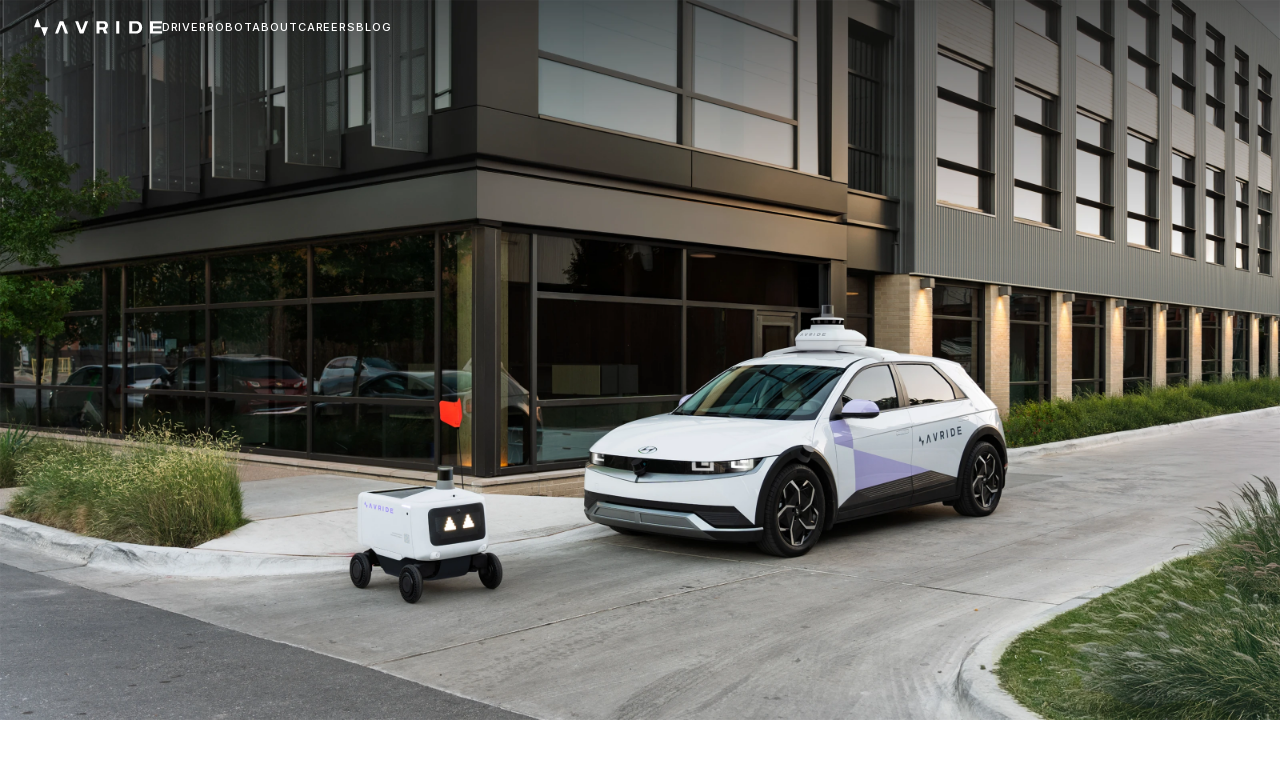

--- FILE ---
content_type: text/html
request_url: https://www.avride.ai/
body_size: 8206
content:
<!DOCTYPE html><!-- Last Published: Tue Jan 06 2026 13:07:54 GMT+0000 (Coordinated Universal Time) --><html data-wf-domain="www.avride.ai" data-wf-page="6579eddd80d70eda166af01e" data-wf-site="650dd89f9d632d99c3f3ec7a" lang="en"><head><meta charset="utf-8"/><title>Avride | Autonomous vehicle development company</title><meta content="Avride is a leading developer in the autonomous vehicle and delivery robot industry. Our team develops and operates autonomous vehicles across the globe, shaping the future of mobility and delivery." name="description"/><meta content="width=device-width, initial-scale=1" name="viewport"/><link href="https://cdn.prod.website-files.com/650dd89f9d632d99c3f3ec7a/css/avride-stage.webflow.shared.a55c28028.css" rel="stylesheet" type="text/css" integrity="sha384-pVwoAoHhLkvFJ2Sr690xlxpf+3ZwDYX1jmsWTDdljqPtmVxn/Ne8Sm5ujMysM6J4" crossorigin="anonymous"/><link href="https://fonts.googleapis.com" rel="preconnect"/><link href="https://fonts.gstatic.com" rel="preconnect" crossorigin="anonymous"/><script src="https://ajax.googleapis.com/ajax/libs/webfont/1.6.26/webfont.js" type="text/javascript"></script><script type="text/javascript">WebFont.load({  google: {    families: ["Montserrat:100,100italic,200,200italic,300,300italic,400,400italic,500,500italic,600,600italic,700,700italic,800,800italic,900,900italic"]  }});</script><script type="text/javascript">!function(o,c){var n=c.documentElement,t=" w-mod-";n.className+=t+"js",("ontouchstart"in o||o.DocumentTouch&&c instanceof DocumentTouch)&&(n.className+=t+"touch")}(window,document);</script><link href="https://cdn.prod.website-files.com/650dd89f9d632d99c3f3ec7a/651be13c7fa823e5a9fa06be_avride%20favicon.png" rel="shortcut icon" type="image/x-icon"/><link href="https://cdn.prod.website-files.com/650dd89f9d632d99c3f3ec7a/651be142800b2e42a196f14f_avride%20webclip.png" rel="apple-touch-icon"/><script src="https://www.google.com/recaptcha/api.js" type="text/javascript"></script><!-- [Attributes by Finsweet] Disable scrolling -->
<script defer src="https://cdn.jsdelivr.net/npm/@finsweet/attributes-scrolldisable@1/scrolldisable.js"></script>
<style>
  .scrolled-pur{transform:translateY(-105%)}
  .dd__list{height:0}
</style>
<!-- Finsweet Cookie Consent -->
<script async src="https://cdn.jsdelivr.net/npm/@finsweet/cookie-consent@1/fs-cc.js" fs-cc-debug="false"></script>
<!-- Google tag (gtag.js) -->
<script async="" src="https://www.googletagmanager.com/gtag/js?id=G-9QRVXMFM2L" type="fs-cc" fs-cc-categories="analytics"></script>

<script type="fs-cc" fs-cc-categories="analytics">
  window.dataLayer = window.dataLayer || [];
  function gtag(){dataLayer.push(arguments);}
  gtag('js', new Date());

  gtag('config', 'G-9QRVXMFM2L');
</script></head><body><div class="html-embed w-embed"><style>
/*Main*/
:root {
 font-size: 16px; /*1.0582010582010584vw*/
}

@media(max-width:1512px) {
	:root {
  	font-size: 1.05820vw;
  }
}
@media(max-width:1200px) {
	:root {
  	font-size: 1.2vw;
  }
  .container{padding-left:2.4rem;padding-right:2.4rem}
}

/* Min Font Size */
@media screen and (max-width:991px) {
 :root {font-size: 1.2vw;}
}
@media screen and (max-width:480px) {
 /* :root {font-size: 9.38px;}*/
 :root {font-size: 2.551vw;}
}
body {
  		-webkit-font-smoothing: antialiased;
  		-moz-osx-font-smoothing: grayscale;
  		font-variant-numeric: ordinal;
  		font-feature-settings: 'cv09' on, 'dlig' on, 'ss01' on;
	}
a {
		color: inherit;
	}
@media only screen and (max-width: 991px) {
		a {
			cursor: default;
		}
	}

	*:focus {
	    outline: 0 !important;
	}

	* {
	    -webkit-tap-highlight-color: transparent;
	}
  
.employ-r::-webkit-scrollbar{display:none}  
.r-cap__card{aspect-ratio: 3 / 2}
.p-fl-video-play-icon svg{width:100%;height:100%}
.video__wrapper .p-fl-video-play-icon svg path:nth-child(2),
.p-fl-video-wrapper .p-fl-video-play-icon svg path:nth-child(2){display:none}
.video__wrapper.play .p-fl-video-play-icon svg path:nth-child(3),
.p-fl-video-wrapper.play .p-fl-video-play-icon svg path:nth-child(3){display:none}
.video__wrapper.play .p-fl-video-play-icon svg path:nth-child(2),
.p-fl-video-wrapper.play .p-fl-video-play-icon svg path:nth-child(2){display:unset}
.video__wrapper .w-embed{display:flex}
.r-employ__content{font-feature-settings: 'cv09' on, 'dlig' on, 'ss01' on, 'zero' on}
input:-webkit-autofill,
input:-webkit-autofill:hover,
input:-webkit-autofill:focus,
input:-webkit-autofill:active {
    -webkit-transition: "color 9999s ease-out, background-color 9999s ease-out";
    -webkit-transition-delay: 9999s;
}  

textarea {   /* for all text* area elements */
  resize: none;
}

.h-main{height:calc( 100vh - 7.7rem )}
.h-main.is--hero{height:100vh}
.d-intro__img{aspect-ratio:2 / 1}
.d-vt-fl-img,
.p-fl-video{aspect-ratio: 16 / 9}

/*Utility Classes*/
[class*="is-bg-bl"] {
  background: #101214;
}
[class*="is-bg-wh"] {
  background: #fff;
}
[class*="is-bg-gr"] {
  background: #F7F9FA;
}
[class*="is-br-8"] {
  border-radius: 8px;
}
[class*="is-br-12"] {
  border-radius: 12px;
}
[class*="is-br-20"] {
  border-radius: 20px;
}
[class*="is-br-24"] {
  border-radius: 24px;
}
[class*="is-br-32"] {
  border-radius: 32px;
}
[class*="is-br-48"] {
  border-radius: 48px;
}
[class*="is-bc-gray"] {
  border: 1px solid rgba(0, 0, 0, 0.10);
}
[class*="is-t-wh"] {
  color: #fff;
}
[class*="is-t-gr"] {
  color: #6D7073;
}
[class*="is-t-lgr"] {
  color: #A0A6AD;
}
[class*="is-t-a4"] {
  color: #6D7073;
}
[class*="is-pr-063"] {
  padding-right: 0.63rem;
}
[class*="is-sh-l"] {
  box-shadow: 0px 8px 10px 0px rgba(151, 169, 187, 0.58);
}
[class*="is-sh-img"] {
  box-shadow: -9.92904281616211px 11.04298210144043px 59.75763702392578px 0px rgba(120, 124, 132, 0.19);
}
[class*="is-ovx-h"] {
  overflow-x: hidden;
}
[class*="is-ov-h"] {
  overflow: hidden;
}
[class*="is-rel"] {
  position: relative;
}
[class*="is-z-1"] {
  position: relative;
  z-index: 1;
}
[class*="is-pe-none"] {
  pointer-events: none;
}
[class*="is-d-none"] {
  display: none;
}
[class*="is-s-0"] {
  font-variant-numeric: slashed-zero;
}
/* Tablet Utility */
@media only screen and (max-width: 990px) {
  [class*="is-tab-hide"] {
  display: none;
}
  [class*="is-t-nobg"] {
  background: none;
}
  [class*="is-t-br-n"] {
  border-radius: 0px;
}
  [class*="is-t-br-16"] {
  border-radius: 16px;
}
[class*="is-t-bg-gr"] {
  background: #E8EDF2;
}
[class*="is-t-sh-0"] {
  box-shadow: 0px 0px 0px 0px rgba(120, 124, 132, 0);
}
    }
/* Mobile Utility */
@media screen and (max-width:480px) {
 .r-cap__card{aspect-ratio: 12 / 16} 
 .h-into__card{aspect-ratio: 2.52 / 3}
 .h-main.is--hero,
 .h-main{height:100%}
 .h-intro__img.is-2--is-pe-none{top:unset}
 [class*="is-mob-hide"] {
  display: none;
}
[class*="is-m-br-n"] {
  border-radius: 0px;
}
  [class*="is-m-br-8"] {
  border-radius: 8px;
}
  [class*="is-m-br-12"] {
  border-radius: 12px;
}
  [class*="is-m-br-10"] {
  border-radius: 10px;
}
  [class*="is-m-br-24"] {
  border-radius: 24px;
}
  [class*="is-m-br-32"] {
  border-radius: 32px;
}
  [class*="is-m-hide"] {
  display: none;
}
  [class*="is-m-flex"] {
  display: flex;
}
  [class*="is-m-t-12"] {
  font-size: 1.6rem;
  letter-spacing: -0.04rem;
}
}

/*Only Desktop*/
@media screen and (min-width:991px) {
.nav__pop-wrap {
  visibility: hidden;
}
.nav__link:hover {
  background: #f6f8fa;
}
.nav__pop-link:hover {
  background: #f6f8fa;
}
.nav__pop-link:hover .nav__pop-ar-img {
  opacity: 100%;
}
.nav__link.pop__is-br-8:hover .nav__pop-wrap {
  visibility: visible;
  opacity: 100%;
}
.nav__link.pop__is-br-8:hover .icon-16.pop {
  transform: rotate(-180deg);
}
.btn-white:hover {
  box-shadow: 0px 8px 10px 0px rgba(151, 169, 187, 0.58);
}
.footer__link:hover .footer__line {
width: 100%;
}
.btn.is--cookie-btn:hover .btn-bl__txt {
    transform: translate(0, 0%);
    opacity: 100%;
  }
.btn.is--cookie-btn:hover .m_t-u2-m {
    transform: translate(0, -100%);
    opacity: 0%;
  }
  
}
.w-nav-link.w--current {
    color: #282d33 !important;
}
</style>
<style>
.vacancy_container ul {
  grid-row-gap: .5rem;
  flex-flow: column;
  display: flex;
}
.vacancy_container li {
  position: relative;
  padding-left: 1.5rem;
  list-style: none;
}
.vacancy_container li:not(:has(ul))::before {
    content: "";
    position: absolute;
    left: 0;
    top: .65rem;
    width: .25rem;
    height: .25rem;
    background: #282D33;
}
@media(max-width:467px) {
  .vacancy_container ul li::before{width:.4rem;height:.4rem;top:1.3rem}
}
</style></div><div class="w-embed"><style>
.h-main__bgrad {
background: linear-gradient(0deg, rgba(0, 0, 0, 0.60) 0%, rgba(0, 0, 0, 0.00) 100%);
}
.h-main-nav.is-fixed {
  box-shadow: 0px 0px 16px 0px rgba(40, 45, 51, 0.08);
}
.h-main__nav-link:hover{border-color:#fff}
@media only screen and (min-width: 991px) {
  .btn-bl:hover .btn-bl__txt {
    transform: translate(0, 0%);
    opacity: 100%;
  }
  .btn-bl:hover .m_t-u2-m_copy3 {
    transform: translate(0, -100%);
    opacity: 0%;
  }
  .is-btn-prpl-m:hover .btn-arrow.ba {
    transform: translate(100%);
  }
  .is-btn-prpl-m:hover .btn-arrow.is-2 {
    transform: translate(0%);
  }
  .h-into__card:hover .btn-bl {
    opacity: 100%;
  }
  .h-into__card:hover .h-intro__img {
    transform: translate(20px);
  }
  .m_t-u2-m_copy3 {
  transition: opacity .2s ease-out, transform .2s ease-out;
	}
}
</style></div><div data-animation="default" class="h-main-nav is-fixed w-nav" fs-scrolldisable-gap="false" data-easing2="linear" fs-scrolldisable-element="smart-nav" data-easing="linear" data-collapse="all" data-w-id="f091316e-a557-1e2e-383b-0bc11f3e4eee" role="banner" data-no-scroll="1" data-duration="0" id="scroll-nav" data-doc-height="1"><div class="h-main__nav-cont"><div class="h-main__nav-l"><a href="#main-1st" class="h-main__logo w-nav-brand"><div class="h-main__logo-svg w-embed"><svg xmlns="http://www.w3.org/2000/svg" width="100%" height="100%" viewBox="0 0 181 24" fill="currentcolor">
  <path d="M4.51568 0L0 11.8174L9.89319 11.8174L14.4089 23.6348H15.2707L19.7864 11.8174H9.89319L5.37752 0H4.51568Z"/>
  <path d="M29.7277 20.5823L36.3949 3.05223H41.4991L48.1663 20.5823H43.8936L39.3779 8.76488H38.5161L34.0004 20.5823H29.7277Z"/>
  <path d="M64.8055 20.5823L58.1383 3.05223H62.411L66.9267 14.8696H67.7885L72.3042 3.05223H76.5769L69.9097 20.5823H64.8055Z"/>
  <path fill-rule="evenodd" clip-rule="evenodd" d="M92.5696 15.0217V20.5823H88.2422V3.05223L97.8846 3.05259C100.051 3.05259 101.744 3.57227 102.93 4.76689C103.943 5.78749 104.611 7.33373 104.611 9.10545C104.611 11.5364 103.487 13.0353 101.995 13.937C101.763 14.0777 101.522 14.2046 101.275 14.3177L104.235 20.5823H99.5631L97.1034 15.0217H92.5696ZM92.5696 11.7769H97.4329C99.2601 11.7769 100.472 10.8938 100.472 9.15073C100.472 7.02659 98.9804 6.25664 97.3103 6.25664H92.5696V11.7769Z"/>
  <path d="M120.604 3.05223V20.5823H116.277V3.05223H120.604Z"/>
  <path fill-rule="evenodd" clip-rule="evenodd" d="M144.184 3.05223C147.236 3.05223 148.926 3.81335 150.597 5.56301C152.024 7.05778 152.966 9.22237 152.966 11.8173C152.966 15.3777 151.455 17.5664 149.472 19.0743C147.88 20.2849 146.299 20.5823 144.184 20.5823L134.527 20.5823V3.05223H144.184ZM138.854 6.25664V17.3779H143.342C146.331 17.3779 148.573 15.4884 148.573 11.9115C148.573 7.55268 145.957 6.25664 143.342 6.25664H138.854Z"/>
  <path d="M164.067 3.05223H181V6.25664H168.394V10.215H180.059V13.4195H168.394V17.3779H181V20.5823H164.067V3.05223Z"/>
</svg></div></a><div class="h-main__nav-links"><a href="/driver" class="h-main__nav-link w-inline-block"><div class="m_t-u-m">driver</div></a><a href="/robot" class="h-main__nav-link w-inline-block"><div class="m_t-u-m">Robot</div></a><a href="/about" class="h-main__nav-link w-inline-block"><div class="m_t-u-m">about</div></a><a href="/careers" class="h-main__nav-link w-inline-block"><div class="m_t-u-m">CAREERS</div></a><a href="https://medium.com/avride" target="_blank" class="h-main__nav-link w-inline-block"><div class="m_t-u-m">Blog</div></a></div></div><nav role="navigation" class="h-main__nav-menu w-nav-menu"><div class="h-main__nav-menu-wr"><div class="nav-menu__links-wr"><a href="/driver" class="h-main__navmenu-link nth-child-1 w-nav-link">Driver</a><a href="/robot" class="h-main__navmenu-link nth-child-2 w-nav-link">Robot</a><a href="/about" class="h-main__navmenu-link nth-child-3 w-nav-link">About</a><a href="/careers" class="h-main__navmenu-link nth-child-3 w-nav-link">Careers</a><a href="https://medium.com/avride" target="_blank" class="h-main__navmenu-link nth-child-3 w-nav-link">Blog</a><a href="mailto:contact@avride.ai" class="h-main__navmenu-link nth-child-4 w-nav-link">Contact us</a></div></div></nav><div class="h-main__nav-btn w-nav-button"><div class="nav-menu__burger"><div class="nav-menu__b-line-top is-bl m-bl"></div><div class="nav-menu__b-line-btm is-bl m-bl"></div></div></div></div></div><section id="main-1st" class="section main--is-t-wh--is-rel is--main"><div data-animation="default" class="h-main-nav w-nav" fs-scrolldisable-gap="false" data-easing2="linear" fs-scrolldisable-element="smart-nav" data-easing="linear" data-collapse="tiny" data-w-id="a54122aa-a996-afba-5f6f-e82d3e97b75a" role="banner" data-no-scroll="1" data-duration="0" data-doc-height="1"><div class="h-main__nav-cont"><div class="h-main__nav-l"><a href="/" aria-current="page" class="h-main__logo is-wh w-nav-brand w--current"><div class="h-main__logo-svg w-embed"><svg xmlns="http://www.w3.org/2000/svg" width="100%" height="100%" viewBox="0 0 181 24" fill="currentcolor">
  <path d="M4.51568 0L0 11.8174L9.89319 11.8174L14.4089 23.6348H15.2707L19.7864 11.8174H9.89319L5.37752 0H4.51568Z"/>
  <path d="M29.7277 20.5823L36.3949 3.05223H41.4991L48.1663 20.5823H43.8936L39.3779 8.76488H38.5161L34.0004 20.5823H29.7277Z"/>
  <path d="M64.8055 20.5823L58.1383 3.05223H62.411L66.9267 14.8696H67.7885L72.3042 3.05223H76.5769L69.9097 20.5823H64.8055Z"/>
  <path fill-rule="evenodd" clip-rule="evenodd" d="M92.5696 15.0217V20.5823H88.2422V3.05223L97.8846 3.05259C100.051 3.05259 101.744 3.57227 102.93 4.76689C103.943 5.78749 104.611 7.33373 104.611 9.10545C104.611 11.5364 103.487 13.0353 101.995 13.937C101.763 14.0777 101.522 14.2046 101.275 14.3177L104.235 20.5823H99.5631L97.1034 15.0217H92.5696ZM92.5696 11.7769H97.4329C99.2601 11.7769 100.472 10.8938 100.472 9.15073C100.472 7.02659 98.9804 6.25664 97.3103 6.25664H92.5696V11.7769Z"/>
  <path d="M120.604 3.05223V20.5823H116.277V3.05223H120.604Z"/>
  <path fill-rule="evenodd" clip-rule="evenodd" d="M144.184 3.05223C147.236 3.05223 148.926 3.81335 150.597 5.56301C152.024 7.05778 152.966 9.22237 152.966 11.8173C152.966 15.3777 151.455 17.5664 149.472 19.0743C147.88 20.2849 146.299 20.5823 144.184 20.5823L134.527 20.5823V3.05223H144.184ZM138.854 6.25664V17.3779H143.342C146.331 17.3779 148.573 15.4884 148.573 11.9115C148.573 7.55268 145.957 6.25664 143.342 6.25664H138.854Z"/>
  <path d="M164.067 3.05223H181V6.25664H168.394V10.215H180.059V13.4195H168.394V17.3779H181V20.5823H164.067V3.05223Z"/>
</svg></div></a><div class="h-main__nav-links"><a href="/driver" class="h-main__nav-link w-inline-block"><div class="m_t-u-m">driver</div></a><a href="/robot" class="h-main__nav-link w-inline-block"><div class="m_t-u-m">Robot</div></a><a href="/about" class="h-main__nav-link w-inline-block"><div class="m_t-u-m">about</div></a><a href="/careers" class="h-main__nav-link w-inline-block"><div class="m_t-u-m">CAREERS</div></a><a href="https://medium.com/avride" target="_blank" class="h-main__nav-link w-inline-block"><div class="m_t-u-m">Blog</div></a></div></div><nav role="navigation" class="h-main__nav-menu w-nav-menu"><div class="h-main__nav-menu-wr"><div class="nav-menu__links-wr"><a href="/driver" class="h-main__navmenu-link nth-child-1 w-nav-link">Driver</a><a href="/robot" class="h-main__navmenu-link nth-child-2 w-nav-link">Robot</a><a href="/about" class="h-main__navmenu-link nth-child-3 w-nav-link">About</a><a href="/careers" class="h-main__navmenu-link nth-child-3 w-nav-link">Careers</a><a href="https://medium.com/avride" target="_blank" class="h-main__navmenu-link nth-child-3 w-nav-link">Blog</a><a href="mailto:contact@avride.ai" class="h-main__navmenu-link nth-child-4 w-nav-link">Contact us</a></div></div></nav><div class="h-main__nav-btn w-nav-button"><div class="nav-menu__burger"><div class="nav-menu__b-line-top"></div><div class="nav-menu__b-line-btm"></div></div></div></div></div><div class="container is-z-1"><div class="h-main is--hero"><div class="h-main__top"><div class="h-main__content"><h1 data-w-id="35adce4d-53c1-9760-45e1-7a96ae0b1c21" style="-webkit-transform:translate3d(0, 15px, 0) scale3d(1, 1, 1) rotateX(0) rotateY(0) rotateZ(0) skew(0, 0);-moz-transform:translate3d(0, 15px, 0) scale3d(1, 1, 1) rotateX(0) rotateY(0) rotateZ(0) skew(0, 0);-ms-transform:translate3d(0, 15px, 0) scale3d(1, 1, 1) rotateX(0) rotateY(0) rotateZ(0) skew(0, 0);transform:translate3d(0, 15px, 0) scale3d(1, 1, 1) rotateX(0) rotateY(0) rotateZ(0) skew(0, 0);opacity:0" class="m_t-h1-sb">Let us do the driving</h1></div></div><div data-w-id="132cfb6c-af1d-3a5c-9fc5-81519df7a8f6" style="opacity:0;-webkit-transform:translate3d(0, 15px, 0) scale3d(1, 1, 1) rotateX(0) rotateY(0) rotateZ(0) skew(0, 0);-moz-transform:translate3d(0, 15px, 0) scale3d(1, 1, 1) rotateX(0) rotateY(0) rotateZ(0) skew(0, 0);-ms-transform:translate3d(0, 15px, 0) scale3d(1, 1, 1) rotateX(0) rotateY(0) rotateZ(0) skew(0, 0);transform:translate3d(0, 15px, 0) scale3d(1, 1, 1) rotateX(0) rotateY(0) rotateZ(0) skew(0, 0)" class="h-main__btm"><div class="h-main__scroll-wr"><div style="-webkit-transform:translate3d(0, -110%, 0) scale3d(1, 1, 1) rotateX(0) rotateY(0) rotateZ(0) skew(0, 0);-moz-transform:translate3d(0, -110%, 0) scale3d(1, 1, 1) rotateX(0) rotateY(0) rotateZ(0) skew(0, 0);-ms-transform:translate3d(0, -110%, 0) scale3d(1, 1, 1) rotateX(0) rotateY(0) rotateZ(0) skew(0, 0);transform:translate3d(0, -110%, 0) scale3d(1, 1, 1) rotateX(0) rotateY(0) rotateZ(0) skew(0, 0)" class="h-main__scrolline"></div></div><p class="m_t-u2-m">scroll to explore</p></div></div></div></section><section class="section"><div class="container"><div class="h-intro"><div class="h-intro__top"><h2 class="m_t-h2-sb mob-32">Meet our driver and robot</h2></div><div class="h-into__btm"><a href="/driver" class="h-into__card is-bg-gr--is-rel--is-ov-h w-inline-block"><div class="h-intro__content"><div class="h-intro__txt"><h3 class="m_t-h5-m mob-20">Autonomous Driver</h3><p class="m_t-h5-m mob-20 is-t-gr">Safely operated in complex urban environments</p></div><div class="btn-bl"><div class="btn-bl__c-wr"><div class="m_t-u2-m_copy3">explore</div><div class="btn-bl__txt">explore</div></div></div></div><img src="https://cdn.prod.website-files.com/650dd89f9d632d99c3f3ec7a/67825cc3e6f5b3c094dd4d44_6c2256eb19d98254eee6b49d7f370f55_car-card.webp" loading="lazy" alt="Autonomous Driver" class="h-intro__img is-pe-none"/></a><a href="/robot" class="h-into__card is-bg-gr--is-rel--is-ov-h w-inline-block"><div class="h-intro__content"><div class="h-intro__txt"><h3 class="m_t-h5-m mob-20">Delivery Robot</h3><p class="m_t-h5-m mob-20 is-t-gr"><span class="is-number">200 000+ deliveries from shops and restaurants to date</span></p></div><div class="btn-bl"><div class="btn-bl__c-wr"><div class="m_t-u2-m_copy3">explore</div><div class="btn-bl__txt">explore</div></div></div></div><img src="https://cdn.prod.website-files.com/650dd89f9d632d99c3f3ec7a/67825c893b156ee6bba1743d_robot-card.webp" loading="lazy" alt="Delivery Robot" class="h-intro__img is-2--is-pe-none"/></a></div></div></div></section><section class="section"><div class="container"><div class="h-features"><div class="h-features__card"><div class="h-features__txt-wr"><h2 class="m_t-h2-sb mob-32">Universal driver</h2><p class="m_t-b1-r mob-16">Designed to operate under diverse conditions worldwide: from varying climates to the complexities of busy urban environments.</p></div><img src="https://cdn.prod.website-files.com/650dd89f9d632d99c3f3ec7a/675afea6f69092ee5bc7a5b5_57c20d421dd3e2cf07eff6323386102a_main-section-02.webp" loading="lazy" alt="Avride Universal driver" class="h-features__img"/></div><div class="h-features__card is-2"><img src="https://cdn.prod.website-files.com/650dd89f9d632d99c3f3ec7a/6759eefc53d83909c2667623_c7552bffa2705427e27e1dd4df0c1ae9_main-section-01.webp" loading="lazy" alt="Avride Multiple platforms" class="h-features__img"/><div class="h-features__txt-wr"><h2 class="m_t-h2-sb mob-32">Multiple platforms</h2><p class="m_t-b1-r mob-16">Our autonomous cars and delivery robots share the same innovative solutions, which we adapt to each platform, enabling them to learn from one another and continually improve.</p></div></div><div class="h-features__card"><div class="h-features__txt-wr"><h2 class="m_t-h2-sb mob-32">At your service</h2><p class="m_t-b1-r mob-16">Over 250 000 customers have already experienced the convenience, precision, and reliability of services powered by our autonomous technology.</p></div><img src="https://cdn.prod.website-files.com/650dd89f9d632d99c3f3ec7a/675ae8fe6b217995521d90b7_main-section-03.webp" loading="lazy" alt="Avride At your service" class="h-features__img"/></div><div class="h-features__card is-2"><img src="https://cdn.prod.website-files.com/650dd89f9d632d99c3f3ec7a/675afea6dc408d5d6ac75765_4c8e7e777fbf9b6dd35d276745509bac_main-section-04.webp" loading="lazy" alt="Avride Multiple platforms" class="h-features__img"/><div class="h-features__txt-wr"><h2 class="m_t-h2-sb mob-32">We are all about safety</h2><p class="m_t-b1-r mob-16">Our autonomous cars are designed to be safer than human drivers. With a 360-degree view, they never tire, get distracted, or break rules. Their experience spans more miles and data than any human could achieve, making roads safer for everyone.</p></div></div></div></div></section><section class="section prop--is-bg-gr"><div class="container"><div class="h-hardware"><div class="h-hardware__txt-wr"><h2 class="m_t-h2-sb mob-32">Proprietary hardware</h2><p class="m_t-b1-r mob-16">All our autonomous vehicles employ in-house hardware, customized to enhance our proprietary technology. Our lidars, cameras, computational hardware, and other components not only expand the capabilities of our autonomous driving system but also increase its redundancy.</p></div></div></div></section><section class="section"><div class="container"></div></section><section class="section bg-anthr-20 is--footer"><div class="footer"><div class="container"><div class="footer"><div class="footer_top"><a href="/" aria-current="page" class="footer-logo w-inline-block w--current"><img src="https://cdn.prod.website-files.com/650dd89f9d632d99c3f3ec7a/650dd89f9d632d99c3f3ecbd_footer-Logo.svg" loading="lazy" alt="" class="footer-logo-img is-ds"/><img src="https://cdn.prod.website-files.com/650dd89f9d632d99c3f3ec7a/650dd89f9d632d99c3f3ecd6_logo-s.svg" loading="lazy" alt="" class="footer-logo-img is-mb"/></a><div class="footer_top_right"><div class="footer_column"><a href="/driver" class="foter-link-l">Driver</a><a href="/robot" class="foter-link-l">Robot</a><a href="/about" class="foter-link-l">About</a><a href="/careers" class="foter-link-l">Careers</a><a href="https://medium.com/avride" target="_blank" class="foter-link-l">Blog</a><a href="mailto:contact@avride.ai" class="foter-link-l">Contact us</a></div><div class="footer_column is-2nd"><a href="https://linkedin.com/company/avrideai" class="foter-link-m w-inline-block"><div class="m_t-c-m">LinkedIn</div></a><a href="https://instagram.com/avride.ai/" class="foter-link-m w-inline-block"><div class="m_t-c-m">Instagram</div></a><a href="https://x.com/avrideai" class="foter-link-m w-inline-block"><div class="m_t-c-m">X</div></a></div></div></div></div></div><div class="footer_btm-wrapper-fix"><div class="container"><div class="footer_bttm_fix"><a href="/privacy-policy" class="foter-link-m_gr w-inline-block"><div class="m_t-c-m">Privacy Policy</div></a><a href="/terms" class="foter-link-m_gr w-inline-block"><div class="m_t-c-m">Terms of Service</div></a><a href="/website-terms" class="foter-link-m_gr w-inline-block"><div class="m_t-c-m">Website Terms of Service</div></a><a href="/cookie-policy" class="foter-link-m_gr w-inline-block"><div class="m_t-c-m">Cookies Policy</div></a><div class="m_t-c-m txt-anthr-400">© 2026 Avride Inc.</div></div></div></div></div></section><div fs-cc="banner" class="cookie__box"><div class="cookie__inner-wrap"><div id="w-node-_74151e45-314f-7c09-f5d3-44c769f22e76-69f22e74" class="cookies_text">We use cookies to optimize our website.  For our policies please read our <a href="/cookie-policy" class="cookie__link">cookie policy</a> and <a href="/privacy-policy" class="cookie__link">privacy policy</a>.</div><div fs-cc="interaction" id="w-node-c5cc6e13-9c82-2f8c-d628-8b7e00dd8b45-69f22e74" data-w-id="c5cc6e13-9c82-2f8c-d628-8b7e00dd8b45" class="cookie__interaction-trigger"></div><a fs-cc="deny" href="#" class="btn is--cookie-btn is--line-btn w-inline-block"><div class="btn-bl__c-wr"><div class="m_t-u2-m t-t cookies">Reject</div><div class="btn-bl__txt">Reject</div></div></a><a fs-cc="allow" href="#" class="btn is--cookie-btn w-inline-block"><div class="btn-bl__c-wr"><div class="m_t-u2-m t-t cookies">Accept</div><div class="btn-bl__txt">Accept</div></div></a></div></div><div class="html-embed w-embed"><style>
/*Main*/
:root {
 font-size: 16px; /*1.0582010582010584vw*/
}

@media(max-width:1512px) {
	:root {
  	font-size: 1.05820vw;
  }
}
@media(max-width:1200px) {
	:root {
  	font-size: 1.2vw;
  }
  .container{padding-left:2.4rem;padding-right:2.4rem}
}

/* Min Font Size */
@media screen and (max-width:991px) {
 :root {font-size: 1.2vw;}
}
@media screen and (max-width:480px) {
 /* :root {font-size: 9.38px;}*/
 :root {font-size: 2.551vw;}
}
body {
  		-webkit-font-smoothing: antialiased;
  		-moz-osx-font-smoothing: grayscale;
  		font-variant-numeric: ordinal;
  		font-feature-settings: 'cv09' on, 'dlig' on, 'ss01' on;
	}
a {
		color: inherit;
	}
@media only screen and (max-width: 991px) {
		a {
			cursor: default;
		}
	}

	*:focus {
	    outline: 0 !important;
	}

	* {
	    -webkit-tap-highlight-color: transparent;
	}
  
.employ-r::-webkit-scrollbar{display:none}  
.r-cap__card{aspect-ratio: 3 / 2}
.p-fl-video-play-icon svg{width:100%;height:100%}
.video__wrapper .p-fl-video-play-icon svg path:nth-child(2),
.p-fl-video-wrapper .p-fl-video-play-icon svg path:nth-child(2){display:none}
.video__wrapper.play .p-fl-video-play-icon svg path:nth-child(3),
.p-fl-video-wrapper.play .p-fl-video-play-icon svg path:nth-child(3){display:none}
.video__wrapper.play .p-fl-video-play-icon svg path:nth-child(2),
.p-fl-video-wrapper.play .p-fl-video-play-icon svg path:nth-child(2){display:unset}
.video__wrapper .w-embed{display:flex}
.r-employ__content{font-feature-settings: 'cv09' on, 'dlig' on, 'ss01' on, 'zero' on}
input:-webkit-autofill,
input:-webkit-autofill:hover,
input:-webkit-autofill:focus,
input:-webkit-autofill:active {
    -webkit-transition: "color 9999s ease-out, background-color 9999s ease-out";
    -webkit-transition-delay: 9999s;
}  

textarea {   /* for all text* area elements */
  resize: none;
}

.h-main{height:calc( 100vh - 7.7rem )}
.h-main.is--hero{height:100vh}
.d-intro__img{aspect-ratio:2 / 1}
.d-vt-fl-img,
.p-fl-video{aspect-ratio: 16 / 9}

/*Utility Classes*/
[class*="is-bg-bl"] {
  background: #101214;
}
[class*="is-bg-wh"] {
  background: #fff;
}
[class*="is-bg-gr"] {
  background: #F7F9FA;
}
[class*="is-br-8"] {
  border-radius: 8px;
}
[class*="is-br-12"] {
  border-radius: 12px;
}
[class*="is-br-20"] {
  border-radius: 20px;
}
[class*="is-br-24"] {
  border-radius: 24px;
}
[class*="is-br-32"] {
  border-radius: 32px;
}
[class*="is-br-48"] {
  border-radius: 48px;
}
[class*="is-bc-gray"] {
  border: 1px solid rgba(0, 0, 0, 0.10);
}
[class*="is-t-wh"] {
  color: #fff;
}
[class*="is-t-gr"] {
  color: #6D7073;
}
[class*="is-t-lgr"] {
  color: #A0A6AD;
}
[class*="is-t-a4"] {
  color: #6D7073;
}
[class*="is-pr-063"] {
  padding-right: 0.63rem;
}
[class*="is-sh-l"] {
  box-shadow: 0px 8px 10px 0px rgba(151, 169, 187, 0.58);
}
[class*="is-sh-img"] {
  box-shadow: -9.92904281616211px 11.04298210144043px 59.75763702392578px 0px rgba(120, 124, 132, 0.19);
}
[class*="is-ovx-h"] {
  overflow-x: hidden;
}
[class*="is-ov-h"] {
  overflow: hidden;
}
[class*="is-rel"] {
  position: relative;
}
[class*="is-z-1"] {
  position: relative;
  z-index: 1;
}
[class*="is-pe-none"] {
  pointer-events: none;
}
[class*="is-d-none"] {
  display: none;
}
[class*="is-s-0"] {
  font-variant-numeric: slashed-zero;
}
/* Tablet Utility */
@media only screen and (max-width: 990px) {
  [class*="is-tab-hide"] {
  display: none;
}
  [class*="is-t-nobg"] {
  background: none;
}
  [class*="is-t-br-n"] {
  border-radius: 0px;
}
  [class*="is-t-br-16"] {
  border-radius: 16px;
}
[class*="is-t-bg-gr"] {
  background: #E8EDF2;
}
[class*="is-t-sh-0"] {
  box-shadow: 0px 0px 0px 0px rgba(120, 124, 132, 0);
}
    }
/* Mobile Utility */
@media screen and (max-width:480px) {
 .r-cap__card{aspect-ratio: 12 / 16} 
 .h-into__card{aspect-ratio: 2.52 / 3}
 .h-main.is--hero,
 .h-main{height:100%}
 .h-intro__img.is-2--is-pe-none{top:unset}
 [class*="is-mob-hide"] {
  display: none;
}
[class*="is-m-br-n"] {
  border-radius: 0px;
}
  [class*="is-m-br-8"] {
  border-radius: 8px;
}
  [class*="is-m-br-12"] {
  border-radius: 12px;
}
  [class*="is-m-br-10"] {
  border-radius: 10px;
}
  [class*="is-m-br-24"] {
  border-radius: 24px;
}
  [class*="is-m-br-32"] {
  border-radius: 32px;
}
  [class*="is-m-hide"] {
  display: none;
}
  [class*="is-m-flex"] {
  display: flex;
}
  [class*="is-m-t-12"] {
  font-size: 1.6rem;
  letter-spacing: -0.04rem;
}
}

/*Only Desktop*/
@media screen and (min-width:991px) {
.nav__pop-wrap {
  visibility: hidden;
}
.nav__link:hover {
  background: #f6f8fa;
}
.nav__pop-link:hover {
  background: #f6f8fa;
}
.nav__pop-link:hover .nav__pop-ar-img {
  opacity: 100%;
}
.nav__link.pop__is-br-8:hover .nav__pop-wrap {
  visibility: visible;
  opacity: 100%;
}
.nav__link.pop__is-br-8:hover .icon-16.pop {
  transform: rotate(-180deg);
}
.btn-white:hover {
  box-shadow: 0px 8px 10px 0px rgba(151, 169, 187, 0.58);
}
.footer__link:hover .footer__line {
width: 100%;
}
.btn.is--cookie-btn:hover .btn-bl__txt {
    transform: translate(0, 0%);
    opacity: 100%;
  }
.btn.is--cookie-btn:hover .m_t-u2-m {
    transform: translate(0, -100%);
    opacity: 0%;
  }
  
}
.w-nav-link.w--current {
    color: #282d33 !important;
}
</style>
<style>
.vacancy_container ul {
  grid-row-gap: .5rem;
  flex-flow: column;
  display: flex;
}
.vacancy_container li {
  position: relative;
  padding-left: 1.5rem;
  list-style: none;
}
.vacancy_container li:not(:has(ul))::before {
    content: "";
    position: absolute;
    left: 0;
    top: .65rem;
    width: .25rem;
    height: .25rem;
    background: #282D33;
}
@media(max-width:467px) {
  .vacancy_container ul li::before{width:.4rem;height:.4rem;top:1.3rem}
}
</style></div><div class="html-embed w-embed"><style>
/*Main*/
:root {
 font-size: 16px; /*1.0582010582010584vw*/
}

@media(max-width:1512px) {
	:root {
  	font-size: 1.05820vw;
  }
}
@media(max-width:1200px) {
	:root {
  	font-size: 1.2vw;
  }
  .container{padding-left:2.4rem;padding-right:2.4rem}
}

/* Min Font Size */
@media screen and (max-width:991px) {
 :root {font-size: 1.2vw;}
}
@media screen and (max-width:480px) {
 /* :root {font-size: 9.38px;}*/
 :root {font-size: 2.551vw;}
}
body {
  		-webkit-font-smoothing: antialiased;
  		-moz-osx-font-smoothing: grayscale;
  		font-variant-numeric: ordinal;
  		font-feature-settings: 'cv09' on, 'dlig' on, 'ss01' on;
	}
a {
		color: inherit;
	}
@media only screen and (max-width: 991px) {
		a {
			cursor: default;
		}
	}

	*:focus {
	    outline: 0 !important;
	}

	* {
	    -webkit-tap-highlight-color: transparent;
	}
  
.employ-r::-webkit-scrollbar{display:none}  
.r-cap__card{aspect-ratio: 3 / 2}
.p-fl-video-play-icon svg{width:100%;height:100%}
.video__wrapper .p-fl-video-play-icon svg path:nth-child(2),
.p-fl-video-wrapper .p-fl-video-play-icon svg path:nth-child(2){display:none}
.video__wrapper.play .p-fl-video-play-icon svg path:nth-child(3),
.p-fl-video-wrapper.play .p-fl-video-play-icon svg path:nth-child(3){display:none}
.video__wrapper.play .p-fl-video-play-icon svg path:nth-child(2),
.p-fl-video-wrapper.play .p-fl-video-play-icon svg path:nth-child(2){display:unset}
.video__wrapper .w-embed{display:flex}
.r-employ__content{font-feature-settings: 'cv09' on, 'dlig' on, 'ss01' on, 'zero' on}
input:-webkit-autofill,
input:-webkit-autofill:hover,
input:-webkit-autofill:focus,
input:-webkit-autofill:active {
    -webkit-transition: "color 9999s ease-out, background-color 9999s ease-out";
    -webkit-transition-delay: 9999s;
}  

textarea {   /* for all text* area elements */
  resize: none;
}

.h-main{height:calc( 100vh - 7.7rem )}
.h-main.is--hero{height:100vh}
.d-intro__img{aspect-ratio:2 / 1}
.d-vt-fl-img,
.p-fl-video{aspect-ratio: 16 / 9}

/*Utility Classes*/
[class*="is-bg-bl"] {
  background: #101214;
}
[class*="is-bg-wh"] {
  background: #fff;
}
[class*="is-bg-gr"] {
  background: #F7F9FA;
}
[class*="is-br-8"] {
  border-radius: 8px;
}
[class*="is-br-12"] {
  border-radius: 12px;
}
[class*="is-br-20"] {
  border-radius: 20px;
}
[class*="is-br-24"] {
  border-radius: 24px;
}
[class*="is-br-32"] {
  border-radius: 32px;
}
[class*="is-br-48"] {
  border-radius: 48px;
}
[class*="is-bc-gray"] {
  border: 1px solid rgba(0, 0, 0, 0.10);
}
[class*="is-t-wh"] {
  color: #fff;
}
[class*="is-t-gr"] {
  color: #6D7073;
}
[class*="is-t-lgr"] {
  color: #A0A6AD;
}
[class*="is-t-a4"] {
  color: #6D7073;
}
[class*="is-pr-063"] {
  padding-right: 0.63rem;
}
[class*="is-sh-l"] {
  box-shadow: 0px 8px 10px 0px rgba(151, 169, 187, 0.58);
}
[class*="is-sh-img"] {
  box-shadow: -9.92904281616211px 11.04298210144043px 59.75763702392578px 0px rgba(120, 124, 132, 0.19);
}
[class*="is-ovx-h"] {
  overflow-x: hidden;
}
[class*="is-ov-h"] {
  overflow: hidden;
}
[class*="is-rel"] {
  position: relative;
}
[class*="is-z-1"] {
  position: relative;
  z-index: 1;
}
[class*="is-pe-none"] {
  pointer-events: none;
}
[class*="is-d-none"] {
  display: none;
}
[class*="is-s-0"] {
  font-variant-numeric: slashed-zero;
}
/* Tablet Utility */
@media only screen and (max-width: 990px) {
  [class*="is-tab-hide"] {
  display: none;
}
  [class*="is-t-nobg"] {
  background: none;
}
  [class*="is-t-br-n"] {
  border-radius: 0px;
}
  [class*="is-t-br-16"] {
  border-radius: 16px;
}
[class*="is-t-bg-gr"] {
  background: #E8EDF2;
}
[class*="is-t-sh-0"] {
  box-shadow: 0px 0px 0px 0px rgba(120, 124, 132, 0);
}
    }
/* Mobile Utility */
@media screen and (max-width:480px) {
 .r-cap__card{aspect-ratio: 12 / 16} 
 .h-into__card{aspect-ratio: 2.52 / 3}
 .h-main.is--hero,
 .h-main{height:100%}
 .h-intro__img.is-2--is-pe-none{top:unset}
 [class*="is-mob-hide"] {
  display: none;
}
[class*="is-m-br-n"] {
  border-radius: 0px;
}
  [class*="is-m-br-8"] {
  border-radius: 8px;
}
  [class*="is-m-br-12"] {
  border-radius: 12px;
}
  [class*="is-m-br-10"] {
  border-radius: 10px;
}
  [class*="is-m-br-24"] {
  border-radius: 24px;
}
  [class*="is-m-br-32"] {
  border-radius: 32px;
}
  [class*="is-m-hide"] {
  display: none;
}
  [class*="is-m-flex"] {
  display: flex;
}
  [class*="is-m-t-12"] {
  font-size: 1.6rem;
  letter-spacing: -0.04rem;
}
}

/*Only Desktop*/
@media screen and (min-width:991px) {
.nav__pop-wrap {
  visibility: hidden;
}
.nav__link:hover {
  background: #f6f8fa;
}
.nav__pop-link:hover {
  background: #f6f8fa;
}
.nav__pop-link:hover .nav__pop-ar-img {
  opacity: 100%;
}
.nav__link.pop__is-br-8:hover .nav__pop-wrap {
  visibility: visible;
  opacity: 100%;
}
.nav__link.pop__is-br-8:hover .icon-16.pop {
  transform: rotate(-180deg);
}
.btn-white:hover {
  box-shadow: 0px 8px 10px 0px rgba(151, 169, 187, 0.58);
}
.footer__link:hover .footer__line {
width: 100%;
}
.btn.is--cookie-btn:hover .btn-bl__txt {
    transform: translate(0, 0%);
    opacity: 100%;
  }
.btn.is--cookie-btn:hover .m_t-u2-m {
    transform: translate(0, -100%);
    opacity: 0%;
  }
  
}
.w-nav-link.w--current {
    color: #282d33 !important;
}
</style>
<style>
.vacancy_container ul {
  grid-row-gap: .5rem;
  flex-flow: column;
  display: flex;
}
.vacancy_container li {
  position: relative;
  padding-left: 1.5rem;
  list-style: none;
}
.vacancy_container li:not(:has(ul))::before {
    content: "";
    position: absolute;
    left: 0;
    top: .65rem;
    width: .25rem;
    height: .25rem;
    background: #282D33;
}
@media(max-width:467px) {
  .vacancy_container ul li::before{width:.4rem;height:.4rem;top:1.3rem}
}
</style></div><script src="https://d3e54v103j8qbb.cloudfront.net/js/jquery-3.5.1.min.dc5e7f18c8.js?site=650dd89f9d632d99c3f3ec7a" type="text/javascript" integrity="sha256-9/aliU8dGd2tb6OSsuzixeV4y/faTqgFtohetphbbj0=" crossorigin="anonymous"></script><script src="https://cdn.prod.website-files.com/650dd89f9d632d99c3f3ec7a/js/webflow.schunk.36b8fb49256177c8.js" type="text/javascript" integrity="sha384-4abIlA5/v7XaW1HMXKBgnUuhnjBYJ/Z9C1OSg4OhmVw9O3QeHJ/qJqFBERCDPv7G" crossorigin="anonymous"></script><script src="https://cdn.prod.website-files.com/650dd89f9d632d99c3f3ec7a/js/webflow.dc288101.f42f72083becc2d5.js" type="text/javascript" integrity="sha384-5IZnd1dTZoW5t6eWeXDQPF7KaBMiMrvYT5W0NZQiNq+FPA0f63JDx7a3ZpDju4Pg" crossorigin="anonymous"></script><script src="https://player.vimeo.com/api/player.js"></script><script>
const main1st = document.getElementById('main-1st');
    const scrollNav = document.getElementById('scroll-nav');
    let isMain1stVisible = false;
    let lastScrollPosition = 0;

    function checkMain1stVisibility() {
      const main1stRect = main1st.getBoundingClientRect();
      isMain1stVisible = main1stRect.top < window.innerHeight && main1stRect.bottom >= 0;
    }

    window.addEventListener('scroll', () => {
      checkMain1stVisibility();

      if (window.scrollY > lastScrollPosition) {
        scrollNav.classList.remove('active');
      } else if (!isMain1stVisible) {
        scrollNav.classList.add('active');
      }

      if (isMain1stVisible) {
        scrollNav.classList.remove('active');
      }

      lastScrollPosition = window.scrollY;
    });

    window.addEventListener('load', () => {
      checkMain1stVisibility();
    });
</script></body></html>

--- FILE ---
content_type: text/css
request_url: https://cdn.prod.website-files.com/650dd89f9d632d99c3f3ec7a/css/avride-stage.webflow.shared.a55c28028.css
body_size: 39179
content:
html {
  -webkit-text-size-adjust: 100%;
  -ms-text-size-adjust: 100%;
  font-family: sans-serif;
}

body {
  margin: 0;
}

article, aside, details, figcaption, figure, footer, header, hgroup, main, menu, nav, section, summary {
  display: block;
}

audio, canvas, progress, video {
  vertical-align: baseline;
  display: inline-block;
}

audio:not([controls]) {
  height: 0;
  display: none;
}

[hidden], template {
  display: none;
}

a {
  background-color: #0000;
}

a:active, a:hover {
  outline: 0;
}

abbr[title] {
  border-bottom: 1px dotted;
}

b, strong {
  font-weight: bold;
}

dfn {
  font-style: italic;
}

h1 {
  margin: .67em 0;
  font-size: 2em;
}

mark {
  color: #000;
  background: #ff0;
}

small {
  font-size: 80%;
}

sub, sup {
  vertical-align: baseline;
  font-size: 75%;
  line-height: 0;
  position: relative;
}

sup {
  top: -.5em;
}

sub {
  bottom: -.25em;
}

img {
  border: 0;
}

svg:not(:root) {
  overflow: hidden;
}

hr {
  box-sizing: content-box;
  height: 0;
}

pre {
  overflow: auto;
}

code, kbd, pre, samp {
  font-family: monospace;
  font-size: 1em;
}

button, input, optgroup, select, textarea {
  color: inherit;
  font: inherit;
  margin: 0;
}

button {
  overflow: visible;
}

button, select {
  text-transform: none;
}

button, html input[type="button"], input[type="reset"] {
  -webkit-appearance: button;
  cursor: pointer;
}

button[disabled], html input[disabled] {
  cursor: default;
}

button::-moz-focus-inner, input::-moz-focus-inner {
  border: 0;
  padding: 0;
}

input {
  line-height: normal;
}

input[type="checkbox"], input[type="radio"] {
  box-sizing: border-box;
  padding: 0;
}

input[type="number"]::-webkit-inner-spin-button, input[type="number"]::-webkit-outer-spin-button {
  height: auto;
}

input[type="search"] {
  -webkit-appearance: none;
}

input[type="search"]::-webkit-search-cancel-button, input[type="search"]::-webkit-search-decoration {
  -webkit-appearance: none;
}

legend {
  border: 0;
  padding: 0;
}

textarea {
  overflow: auto;
}

optgroup {
  font-weight: bold;
}

table {
  border-collapse: collapse;
  border-spacing: 0;
}

td, th {
  padding: 0;
}

@font-face {
  font-family: webflow-icons;
  src: url("[data-uri]") format("truetype");
  font-weight: normal;
  font-style: normal;
}

[class^="w-icon-"], [class*=" w-icon-"] {
  speak: none;
  font-variant: normal;
  text-transform: none;
  -webkit-font-smoothing: antialiased;
  -moz-osx-font-smoothing: grayscale;
  font-style: normal;
  font-weight: normal;
  line-height: 1;
  font-family: webflow-icons !important;
}

.w-icon-slider-right:before {
  content: "";
}

.w-icon-slider-left:before {
  content: "";
}

.w-icon-nav-menu:before {
  content: "";
}

.w-icon-arrow-down:before, .w-icon-dropdown-toggle:before {
  content: "";
}

.w-icon-file-upload-remove:before {
  content: "";
}

.w-icon-file-upload-icon:before {
  content: "";
}

* {
  box-sizing: border-box;
}

html {
  height: 100%;
}

body {
  color: #333;
  background-color: #fff;
  min-height: 100%;
  margin: 0;
  font-family: Arial, sans-serif;
  font-size: 14px;
  line-height: 20px;
}

img {
  vertical-align: middle;
  max-width: 100%;
  display: inline-block;
}

html.w-mod-touch * {
  background-attachment: scroll !important;
}

.w-block {
  display: block;
}

.w-inline-block {
  max-width: 100%;
  display: inline-block;
}

.w-clearfix:before, .w-clearfix:after {
  content: " ";
  grid-area: 1 / 1 / 2 / 2;
  display: table;
}

.w-clearfix:after {
  clear: both;
}

.w-hidden {
  display: none;
}

.w-button {
  color: #fff;
  line-height: inherit;
  cursor: pointer;
  background-color: #3898ec;
  border: 0;
  border-radius: 0;
  padding: 9px 15px;
  text-decoration: none;
  display: inline-block;
}

input.w-button {
  -webkit-appearance: button;
}

html[data-w-dynpage] [data-w-cloak] {
  color: #0000 !important;
}

.w-code-block {
  margin: unset;
}

pre.w-code-block code {
  all: inherit;
}

.w-optimization {
  display: contents;
}

.w-webflow-badge, .w-webflow-badge > img {
  box-sizing: unset;
  width: unset;
  height: unset;
  max-height: unset;
  max-width: unset;
  min-height: unset;
  min-width: unset;
  margin: unset;
  padding: unset;
  float: unset;
  clear: unset;
  border: unset;
  border-radius: unset;
  background: unset;
  background-image: unset;
  background-position: unset;
  background-size: unset;
  background-repeat: unset;
  background-origin: unset;
  background-clip: unset;
  background-attachment: unset;
  background-color: unset;
  box-shadow: unset;
  transform: unset;
  direction: unset;
  font-family: unset;
  font-weight: unset;
  color: unset;
  font-size: unset;
  line-height: unset;
  font-style: unset;
  font-variant: unset;
  text-align: unset;
  letter-spacing: unset;
  -webkit-text-decoration: unset;
  text-decoration: unset;
  text-indent: unset;
  text-transform: unset;
  list-style-type: unset;
  text-shadow: unset;
  vertical-align: unset;
  cursor: unset;
  white-space: unset;
  word-break: unset;
  word-spacing: unset;
  word-wrap: unset;
  transition: unset;
}

.w-webflow-badge {
  white-space: nowrap;
  cursor: pointer;
  box-shadow: 0 0 0 1px #0000001a, 0 1px 3px #0000001a;
  visibility: visible !important;
  opacity: 1 !important;
  z-index: 2147483647 !important;
  color: #aaadb0 !important;
  overflow: unset !important;
  background-color: #fff !important;
  border-radius: 3px !important;
  width: auto !important;
  height: auto !important;
  margin: 0 !important;
  padding: 6px !important;
  font-size: 12px !important;
  line-height: 14px !important;
  text-decoration: none !important;
  display: inline-block !important;
  position: fixed !important;
  inset: auto 12px 12px auto !important;
  transform: none !important;
}

.w-webflow-badge > img {
  position: unset;
  visibility: unset !important;
  opacity: 1 !important;
  vertical-align: middle !important;
  display: inline-block !important;
}

h1, h2, h3, h4, h5, h6 {
  margin-bottom: 10px;
  font-weight: bold;
}

h1 {
  margin-top: 20px;
  font-size: 38px;
  line-height: 44px;
}

h2 {
  margin-top: 20px;
  font-size: 32px;
  line-height: 36px;
}

h3 {
  margin-top: 20px;
  font-size: 24px;
  line-height: 30px;
}

h4 {
  margin-top: 10px;
  font-size: 18px;
  line-height: 24px;
}

h5 {
  margin-top: 10px;
  font-size: 14px;
  line-height: 20px;
}

h6 {
  margin-top: 10px;
  font-size: 12px;
  line-height: 18px;
}

p {
  margin-top: 0;
  margin-bottom: 10px;
}

blockquote {
  border-left: 5px solid #e2e2e2;
  margin: 0 0 10px;
  padding: 10px 20px;
  font-size: 18px;
  line-height: 22px;
}

figure {
  margin: 0 0 10px;
}

figcaption {
  text-align: center;
  margin-top: 5px;
}

ul, ol {
  margin-top: 0;
  margin-bottom: 10px;
  padding-left: 40px;
}

.w-list-unstyled {
  padding-left: 0;
  list-style: none;
}

.w-embed:before, .w-embed:after {
  content: " ";
  grid-area: 1 / 1 / 2 / 2;
  display: table;
}

.w-embed:after {
  clear: both;
}

.w-video {
  width: 100%;
  padding: 0;
  position: relative;
}

.w-video iframe, .w-video object, .w-video embed {
  border: none;
  width: 100%;
  height: 100%;
  position: absolute;
  top: 0;
  left: 0;
}

fieldset {
  border: 0;
  margin: 0;
  padding: 0;
}

button, [type="button"], [type="reset"] {
  cursor: pointer;
  -webkit-appearance: button;
  border: 0;
}

.w-form {
  margin: 0 0 15px;
}

.w-form-done {
  text-align: center;
  background-color: #ddd;
  padding: 20px;
  display: none;
}

.w-form-fail {
  background-color: #ffdede;
  margin-top: 10px;
  padding: 10px;
  display: none;
}

label {
  margin-bottom: 5px;
  font-weight: bold;
  display: block;
}

.w-input, .w-select {
  color: #333;
  vertical-align: middle;
  background-color: #fff;
  border: 1px solid #ccc;
  width: 100%;
  height: 38px;
  margin-bottom: 10px;
  padding: 8px 12px;
  font-size: 14px;
  line-height: 1.42857;
  display: block;
}

.w-input::placeholder, .w-select::placeholder {
  color: #999;
}

.w-input:focus, .w-select:focus {
  border-color: #3898ec;
  outline: 0;
}

.w-input[disabled], .w-select[disabled], .w-input[readonly], .w-select[readonly], fieldset[disabled] .w-input, fieldset[disabled] .w-select {
  cursor: not-allowed;
}

.w-input[disabled]:not(.w-input-disabled), .w-select[disabled]:not(.w-input-disabled), .w-input[readonly], .w-select[readonly], fieldset[disabled]:not(.w-input-disabled) .w-input, fieldset[disabled]:not(.w-input-disabled) .w-select {
  background-color: #eee;
}

textarea.w-input, textarea.w-select {
  height: auto;
}

.w-select {
  background-color: #f3f3f3;
}

.w-select[multiple] {
  height: auto;
}

.w-form-label {
  cursor: pointer;
  margin-bottom: 0;
  font-weight: normal;
  display: inline-block;
}

.w-radio {
  margin-bottom: 5px;
  padding-left: 20px;
  display: block;
}

.w-radio:before, .w-radio:after {
  content: " ";
  grid-area: 1 / 1 / 2 / 2;
  display: table;
}

.w-radio:after {
  clear: both;
}

.w-radio-input {
  float: left;
  margin: 3px 0 0 -20px;
  line-height: normal;
}

.w-file-upload {
  margin-bottom: 10px;
  display: block;
}

.w-file-upload-input {
  opacity: 0;
  z-index: -100;
  width: .1px;
  height: .1px;
  position: absolute;
  overflow: hidden;
}

.w-file-upload-default, .w-file-upload-uploading, .w-file-upload-success {
  color: #333;
  display: inline-block;
}

.w-file-upload-error {
  margin-top: 10px;
  display: block;
}

.w-file-upload-default.w-hidden, .w-file-upload-uploading.w-hidden, .w-file-upload-error.w-hidden, .w-file-upload-success.w-hidden {
  display: none;
}

.w-file-upload-uploading-btn {
  cursor: pointer;
  background-color: #fafafa;
  border: 1px solid #ccc;
  margin: 0;
  padding: 8px 12px;
  font-size: 14px;
  font-weight: normal;
  display: flex;
}

.w-file-upload-file {
  background-color: #fafafa;
  border: 1px solid #ccc;
  flex-grow: 1;
  justify-content: space-between;
  margin: 0;
  padding: 8px 9px 8px 11px;
  display: flex;
}

.w-file-upload-file-name {
  font-size: 14px;
  font-weight: normal;
  display: block;
}

.w-file-remove-link {
  cursor: pointer;
  width: auto;
  height: auto;
  margin-top: 3px;
  margin-left: 10px;
  padding: 3px;
  display: block;
}

.w-icon-file-upload-remove {
  margin: auto;
  font-size: 10px;
}

.w-file-upload-error-msg {
  color: #ea384c;
  padding: 2px 0;
  display: inline-block;
}

.w-file-upload-info {
  padding: 0 12px;
  line-height: 38px;
  display: inline-block;
}

.w-file-upload-label {
  cursor: pointer;
  background-color: #fafafa;
  border: 1px solid #ccc;
  margin: 0;
  padding: 8px 12px;
  font-size: 14px;
  font-weight: normal;
  display: inline-block;
}

.w-icon-file-upload-icon, .w-icon-file-upload-uploading {
  width: 20px;
  margin-right: 8px;
  display: inline-block;
}

.w-icon-file-upload-uploading {
  height: 20px;
}

.w-container {
  max-width: 940px;
  margin-left: auto;
  margin-right: auto;
}

.w-container:before, .w-container:after {
  content: " ";
  grid-area: 1 / 1 / 2 / 2;
  display: table;
}

.w-container:after {
  clear: both;
}

.w-container .w-row {
  margin-left: -10px;
  margin-right: -10px;
}

.w-row:before, .w-row:after {
  content: " ";
  grid-area: 1 / 1 / 2 / 2;
  display: table;
}

.w-row:after {
  clear: both;
}

.w-row .w-row {
  margin-left: 0;
  margin-right: 0;
}

.w-col {
  float: left;
  width: 100%;
  min-height: 1px;
  padding-left: 10px;
  padding-right: 10px;
  position: relative;
}

.w-col .w-col {
  padding-left: 0;
  padding-right: 0;
}

.w-col-1 {
  width: 8.33333%;
}

.w-col-2 {
  width: 16.6667%;
}

.w-col-3 {
  width: 25%;
}

.w-col-4 {
  width: 33.3333%;
}

.w-col-5 {
  width: 41.6667%;
}

.w-col-6 {
  width: 50%;
}

.w-col-7 {
  width: 58.3333%;
}

.w-col-8 {
  width: 66.6667%;
}

.w-col-9 {
  width: 75%;
}

.w-col-10 {
  width: 83.3333%;
}

.w-col-11 {
  width: 91.6667%;
}

.w-col-12 {
  width: 100%;
}

.w-hidden-main {
  display: none !important;
}

@media screen and (max-width: 991px) {
  .w-container {
    max-width: 728px;
  }

  .w-hidden-main {
    display: inherit !important;
  }

  .w-hidden-medium {
    display: none !important;
  }

  .w-col-medium-1 {
    width: 8.33333%;
  }

  .w-col-medium-2 {
    width: 16.6667%;
  }

  .w-col-medium-3 {
    width: 25%;
  }

  .w-col-medium-4 {
    width: 33.3333%;
  }

  .w-col-medium-5 {
    width: 41.6667%;
  }

  .w-col-medium-6 {
    width: 50%;
  }

  .w-col-medium-7 {
    width: 58.3333%;
  }

  .w-col-medium-8 {
    width: 66.6667%;
  }

  .w-col-medium-9 {
    width: 75%;
  }

  .w-col-medium-10 {
    width: 83.3333%;
  }

  .w-col-medium-11 {
    width: 91.6667%;
  }

  .w-col-medium-12 {
    width: 100%;
  }

  .w-col-stack {
    width: 100%;
    left: auto;
    right: auto;
  }
}

@media screen and (max-width: 767px) {
  .w-hidden-main, .w-hidden-medium {
    display: inherit !important;
  }

  .w-hidden-small {
    display: none !important;
  }

  .w-row, .w-container .w-row {
    margin-left: 0;
    margin-right: 0;
  }

  .w-col {
    width: 100%;
    left: auto;
    right: auto;
  }

  .w-col-small-1 {
    width: 8.33333%;
  }

  .w-col-small-2 {
    width: 16.6667%;
  }

  .w-col-small-3 {
    width: 25%;
  }

  .w-col-small-4 {
    width: 33.3333%;
  }

  .w-col-small-5 {
    width: 41.6667%;
  }

  .w-col-small-6 {
    width: 50%;
  }

  .w-col-small-7 {
    width: 58.3333%;
  }

  .w-col-small-8 {
    width: 66.6667%;
  }

  .w-col-small-9 {
    width: 75%;
  }

  .w-col-small-10 {
    width: 83.3333%;
  }

  .w-col-small-11 {
    width: 91.6667%;
  }

  .w-col-small-12 {
    width: 100%;
  }
}

@media screen and (max-width: 479px) {
  .w-container {
    max-width: none;
  }

  .w-hidden-main, .w-hidden-medium, .w-hidden-small {
    display: inherit !important;
  }

  .w-hidden-tiny {
    display: none !important;
  }

  .w-col {
    width: 100%;
  }

  .w-col-tiny-1 {
    width: 8.33333%;
  }

  .w-col-tiny-2 {
    width: 16.6667%;
  }

  .w-col-tiny-3 {
    width: 25%;
  }

  .w-col-tiny-4 {
    width: 33.3333%;
  }

  .w-col-tiny-5 {
    width: 41.6667%;
  }

  .w-col-tiny-6 {
    width: 50%;
  }

  .w-col-tiny-7 {
    width: 58.3333%;
  }

  .w-col-tiny-8 {
    width: 66.6667%;
  }

  .w-col-tiny-9 {
    width: 75%;
  }

  .w-col-tiny-10 {
    width: 83.3333%;
  }

  .w-col-tiny-11 {
    width: 91.6667%;
  }

  .w-col-tiny-12 {
    width: 100%;
  }
}

.w-widget {
  position: relative;
}

.w-widget-map {
  width: 100%;
  height: 400px;
}

.w-widget-map label {
  width: auto;
  display: inline;
}

.w-widget-map img {
  max-width: inherit;
}

.w-widget-map .gm-style-iw {
  text-align: center;
}

.w-widget-map .gm-style-iw > button {
  display: none !important;
}

.w-widget-twitter {
  overflow: hidden;
}

.w-widget-twitter-count-shim {
  vertical-align: top;
  text-align: center;
  background: #fff;
  border: 1px solid #758696;
  border-radius: 3px;
  width: 28px;
  height: 20px;
  display: inline-block;
  position: relative;
}

.w-widget-twitter-count-shim * {
  pointer-events: none;
  -webkit-user-select: none;
  user-select: none;
}

.w-widget-twitter-count-shim .w-widget-twitter-count-inner {
  text-align: center;
  color: #999;
  font-family: serif;
  font-size: 15px;
  line-height: 12px;
  position: relative;
}

.w-widget-twitter-count-shim .w-widget-twitter-count-clear {
  display: block;
  position: relative;
}

.w-widget-twitter-count-shim.w--large {
  width: 36px;
  height: 28px;
}

.w-widget-twitter-count-shim.w--large .w-widget-twitter-count-inner {
  font-size: 18px;
  line-height: 18px;
}

.w-widget-twitter-count-shim:not(.w--vertical) {
  margin-left: 5px;
  margin-right: 8px;
}

.w-widget-twitter-count-shim:not(.w--vertical).w--large {
  margin-left: 6px;
}

.w-widget-twitter-count-shim:not(.w--vertical):before, .w-widget-twitter-count-shim:not(.w--vertical):after {
  content: " ";
  pointer-events: none;
  border: solid #0000;
  width: 0;
  height: 0;
  position: absolute;
  top: 50%;
  left: 0;
}

.w-widget-twitter-count-shim:not(.w--vertical):before {
  border-width: 4px;
  border-color: #75869600 #5d6c7b #75869600 #75869600;
  margin-top: -4px;
  margin-left: -9px;
}

.w-widget-twitter-count-shim:not(.w--vertical).w--large:before {
  border-width: 5px;
  margin-top: -5px;
  margin-left: -10px;
}

.w-widget-twitter-count-shim:not(.w--vertical):after {
  border-width: 4px;
  border-color: #fff0 #fff #fff0 #fff0;
  margin-top: -4px;
  margin-left: -8px;
}

.w-widget-twitter-count-shim:not(.w--vertical).w--large:after {
  border-width: 5px;
  margin-top: -5px;
  margin-left: -9px;
}

.w-widget-twitter-count-shim.w--vertical {
  width: 61px;
  height: 33px;
  margin-bottom: 8px;
}

.w-widget-twitter-count-shim.w--vertical:before, .w-widget-twitter-count-shim.w--vertical:after {
  content: " ";
  pointer-events: none;
  border: solid #0000;
  width: 0;
  height: 0;
  position: absolute;
  top: 100%;
  left: 50%;
}

.w-widget-twitter-count-shim.w--vertical:before {
  border-width: 5px;
  border-color: #5d6c7b #75869600 #75869600;
  margin-left: -5px;
}

.w-widget-twitter-count-shim.w--vertical:after {
  border-width: 4px;
  border-color: #fff #fff0 #fff0;
  margin-left: -4px;
}

.w-widget-twitter-count-shim.w--vertical .w-widget-twitter-count-inner {
  font-size: 18px;
  line-height: 22px;
}

.w-widget-twitter-count-shim.w--vertical.w--large {
  width: 76px;
}

.w-background-video {
  color: #fff;
  height: 500px;
  position: relative;
  overflow: hidden;
}

.w-background-video > video {
  object-fit: cover;
  z-index: -100;
  background-position: 50%;
  background-size: cover;
  width: 100%;
  height: 100%;
  margin: auto;
  position: absolute;
  inset: -100%;
}

.w-background-video > video::-webkit-media-controls-start-playback-button {
  -webkit-appearance: none;
  display: none !important;
}

.w-background-video--control {
  background-color: #0000;
  padding: 0;
  position: absolute;
  bottom: 1em;
  right: 1em;
}

.w-background-video--control > [hidden] {
  display: none !important;
}

.w-slider {
  text-align: center;
  clear: both;
  -webkit-tap-highlight-color: #0000;
  tap-highlight-color: #0000;
  background: #ddd;
  height: 300px;
  position: relative;
}

.w-slider-mask {
  z-index: 1;
  white-space: nowrap;
  height: 100%;
  display: block;
  position: relative;
  left: 0;
  right: 0;
  overflow: hidden;
}

.w-slide {
  vertical-align: top;
  white-space: normal;
  text-align: left;
  width: 100%;
  height: 100%;
  display: inline-block;
  position: relative;
}

.w-slider-nav {
  z-index: 2;
  text-align: center;
  -webkit-tap-highlight-color: #0000;
  tap-highlight-color: #0000;
  height: 40px;
  margin: auto;
  padding-top: 10px;
  position: absolute;
  inset: auto 0 0;
}

.w-slider-nav.w-round > div {
  border-radius: 100%;
}

.w-slider-nav.w-num > div {
  font-size: inherit;
  line-height: inherit;
  width: auto;
  height: auto;
  padding: .2em .5em;
}

.w-slider-nav.w-shadow > div {
  box-shadow: 0 0 3px #3336;
}

.w-slider-nav-invert {
  color: #fff;
}

.w-slider-nav-invert > div {
  background-color: #2226;
}

.w-slider-nav-invert > div.w-active {
  background-color: #222;
}

.w-slider-dot {
  cursor: pointer;
  background-color: #fff6;
  width: 1em;
  height: 1em;
  margin: 0 3px .5em;
  transition: background-color .1s, color .1s;
  display: inline-block;
  position: relative;
}

.w-slider-dot.w-active {
  background-color: #fff;
}

.w-slider-dot:focus {
  outline: none;
  box-shadow: 0 0 0 2px #fff;
}

.w-slider-dot:focus.w-active {
  box-shadow: none;
}

.w-slider-arrow-left, .w-slider-arrow-right {
  cursor: pointer;
  color: #fff;
  -webkit-tap-highlight-color: #0000;
  tap-highlight-color: #0000;
  -webkit-user-select: none;
  user-select: none;
  width: 80px;
  margin: auto;
  font-size: 40px;
  position: absolute;
  inset: 0;
  overflow: hidden;
}

.w-slider-arrow-left [class^="w-icon-"], .w-slider-arrow-right [class^="w-icon-"], .w-slider-arrow-left [class*=" w-icon-"], .w-slider-arrow-right [class*=" w-icon-"] {
  position: absolute;
}

.w-slider-arrow-left:focus, .w-slider-arrow-right:focus {
  outline: 0;
}

.w-slider-arrow-left {
  z-index: 3;
  right: auto;
}

.w-slider-arrow-right {
  z-index: 4;
  left: auto;
}

.w-icon-slider-left, .w-icon-slider-right {
  width: 1em;
  height: 1em;
  margin: auto;
  inset: 0;
}

.w-slider-aria-label {
  clip: rect(0 0 0 0);
  border: 0;
  width: 1px;
  height: 1px;
  margin: -1px;
  padding: 0;
  position: absolute;
  overflow: hidden;
}

.w-slider-force-show {
  display: block !important;
}

.w-dropdown {
  text-align: left;
  z-index: 900;
  margin-left: auto;
  margin-right: auto;
  display: inline-block;
  position: relative;
}

.w-dropdown-btn, .w-dropdown-toggle, .w-dropdown-link {
  vertical-align: top;
  color: #222;
  text-align: left;
  white-space: nowrap;
  margin-left: auto;
  margin-right: auto;
  padding: 20px;
  text-decoration: none;
  position: relative;
}

.w-dropdown-toggle {
  -webkit-user-select: none;
  user-select: none;
  cursor: pointer;
  padding-right: 40px;
  display: inline-block;
}

.w-dropdown-toggle:focus {
  outline: 0;
}

.w-icon-dropdown-toggle {
  width: 1em;
  height: 1em;
  margin: auto 20px auto auto;
  position: absolute;
  top: 0;
  bottom: 0;
  right: 0;
}

.w-dropdown-list {
  background: #ddd;
  min-width: 100%;
  display: none;
  position: absolute;
}

.w-dropdown-list.w--open {
  display: block;
}

.w-dropdown-link {
  color: #222;
  padding: 10px 20px;
  display: block;
}

.w-dropdown-link.w--current {
  color: #0082f3;
}

.w-dropdown-link:focus {
  outline: 0;
}

@media screen and (max-width: 767px) {
  .w-nav-brand {
    padding-left: 10px;
  }
}

.w-lightbox-backdrop {
  cursor: auto;
  letter-spacing: normal;
  text-indent: 0;
  text-shadow: none;
  text-transform: none;
  visibility: visible;
  white-space: normal;
  word-break: normal;
  word-spacing: normal;
  word-wrap: normal;
  color: #fff;
  text-align: center;
  z-index: 2000;
  opacity: 0;
  -webkit-user-select: none;
  -moz-user-select: none;
  -webkit-tap-highlight-color: transparent;
  background: #000000e6;
  outline: 0;
  font-family: Helvetica Neue, Helvetica, Ubuntu, Segoe UI, Verdana, sans-serif;
  font-size: 17px;
  font-style: normal;
  font-weight: 300;
  line-height: 1.2;
  list-style: disc;
  position: fixed;
  inset: 0;
  -webkit-transform: translate(0);
}

.w-lightbox-backdrop, .w-lightbox-container {
  -webkit-overflow-scrolling: touch;
  height: 100%;
  overflow: auto;
}

.w-lightbox-content {
  height: 100vh;
  position: relative;
  overflow: hidden;
}

.w-lightbox-view {
  opacity: 0;
  width: 100vw;
  height: 100vh;
  position: absolute;
}

.w-lightbox-view:before {
  content: "";
  height: 100vh;
}

.w-lightbox-group, .w-lightbox-group .w-lightbox-view, .w-lightbox-group .w-lightbox-view:before {
  height: 86vh;
}

.w-lightbox-frame, .w-lightbox-view:before {
  vertical-align: middle;
  display: inline-block;
}

.w-lightbox-figure {
  margin: 0;
  position: relative;
}

.w-lightbox-group .w-lightbox-figure {
  cursor: pointer;
}

.w-lightbox-img {
  width: auto;
  max-width: none;
  height: auto;
}

.w-lightbox-image {
  float: none;
  max-width: 100vw;
  max-height: 100vh;
  display: block;
}

.w-lightbox-group .w-lightbox-image {
  max-height: 86vh;
}

.w-lightbox-caption {
  text-align: left;
  text-overflow: ellipsis;
  white-space: nowrap;
  background: #0006;
  padding: .5em 1em;
  position: absolute;
  bottom: 0;
  left: 0;
  right: 0;
  overflow: hidden;
}

.w-lightbox-embed {
  width: 100%;
  height: 100%;
  position: absolute;
  inset: 0;
}

.w-lightbox-control {
  cursor: pointer;
  background-position: center;
  background-repeat: no-repeat;
  background-size: 24px;
  width: 4em;
  transition: all .3s;
  position: absolute;
  top: 0;
}

.w-lightbox-left {
  background-image: url("[data-uri]");
  display: none;
  bottom: 0;
  left: 0;
}

.w-lightbox-right {
  background-image: url("[data-uri]");
  display: none;
  bottom: 0;
  right: 0;
}

.w-lightbox-close {
  background-image: url("[data-uri]");
  background-size: 18px;
  height: 2.6em;
  right: 0;
}

.w-lightbox-strip {
  white-space: nowrap;
  padding: 0 1vh;
  line-height: 0;
  position: absolute;
  bottom: 0;
  left: 0;
  right: 0;
  overflow: auto hidden;
}

.w-lightbox-item {
  box-sizing: content-box;
  cursor: pointer;
  width: 10vh;
  padding: 2vh 1vh;
  display: inline-block;
  -webkit-transform: translate3d(0, 0, 0);
}

.w-lightbox-active {
  opacity: .3;
}

.w-lightbox-thumbnail {
  background: #222;
  height: 10vh;
  position: relative;
  overflow: hidden;
}

.w-lightbox-thumbnail-image {
  position: absolute;
  top: 0;
  left: 0;
}

.w-lightbox-thumbnail .w-lightbox-tall {
  width: 100%;
  top: 50%;
  transform: translate(0, -50%);
}

.w-lightbox-thumbnail .w-lightbox-wide {
  height: 100%;
  left: 50%;
  transform: translate(-50%);
}

.w-lightbox-spinner {
  box-sizing: border-box;
  border: 5px solid #0006;
  border-radius: 50%;
  width: 40px;
  height: 40px;
  margin-top: -20px;
  margin-left: -20px;
  animation: .8s linear infinite spin;
  position: absolute;
  top: 50%;
  left: 50%;
}

.w-lightbox-spinner:after {
  content: "";
  border: 3px solid #0000;
  border-bottom-color: #fff;
  border-radius: 50%;
  position: absolute;
  inset: -4px;
}

.w-lightbox-hide {
  display: none;
}

.w-lightbox-noscroll {
  overflow: hidden;
}

@media (min-width: 768px) {
  .w-lightbox-content {
    height: 96vh;
    margin-top: 2vh;
  }

  .w-lightbox-view, .w-lightbox-view:before {
    height: 96vh;
  }

  .w-lightbox-group, .w-lightbox-group .w-lightbox-view, .w-lightbox-group .w-lightbox-view:before {
    height: 84vh;
  }

  .w-lightbox-image {
    max-width: 96vw;
    max-height: 96vh;
  }

  .w-lightbox-group .w-lightbox-image {
    max-width: 82.3vw;
    max-height: 84vh;
  }

  .w-lightbox-left, .w-lightbox-right {
    opacity: .5;
    display: block;
  }

  .w-lightbox-close {
    opacity: .8;
  }

  .w-lightbox-control:hover {
    opacity: 1;
  }
}

.w-lightbox-inactive, .w-lightbox-inactive:hover {
  opacity: 0;
}

.w-richtext:before, .w-richtext:after {
  content: " ";
  grid-area: 1 / 1 / 2 / 2;
  display: table;
}

.w-richtext:after {
  clear: both;
}

.w-richtext[contenteditable="true"]:before, .w-richtext[contenteditable="true"]:after {
  white-space: initial;
}

.w-richtext ol, .w-richtext ul {
  overflow: hidden;
}

.w-richtext .w-richtext-figure-selected.w-richtext-figure-type-video div:after, .w-richtext .w-richtext-figure-selected[data-rt-type="video"] div:after, .w-richtext .w-richtext-figure-selected.w-richtext-figure-type-image div, .w-richtext .w-richtext-figure-selected[data-rt-type="image"] div {
  outline: 2px solid #2895f7;
}

.w-richtext figure.w-richtext-figure-type-video > div:after, .w-richtext figure[data-rt-type="video"] > div:after {
  content: "";
  display: none;
  position: absolute;
  inset: 0;
}

.w-richtext figure {
  max-width: 60%;
  position: relative;
}

.w-richtext figure > div:before {
  cursor: default !important;
}

.w-richtext figure img {
  width: 100%;
}

.w-richtext figure figcaption.w-richtext-figcaption-placeholder {
  opacity: .6;
}

.w-richtext figure div {
  color: #0000;
  font-size: 0;
}

.w-richtext figure.w-richtext-figure-type-image, .w-richtext figure[data-rt-type="image"] {
  display: table;
}

.w-richtext figure.w-richtext-figure-type-image > div, .w-richtext figure[data-rt-type="image"] > div {
  display: inline-block;
}

.w-richtext figure.w-richtext-figure-type-image > figcaption, .w-richtext figure[data-rt-type="image"] > figcaption {
  caption-side: bottom;
  display: table-caption;
}

.w-richtext figure.w-richtext-figure-type-video, .w-richtext figure[data-rt-type="video"] {
  width: 60%;
  height: 0;
}

.w-richtext figure.w-richtext-figure-type-video iframe, .w-richtext figure[data-rt-type="video"] iframe {
  width: 100%;
  height: 100%;
  position: absolute;
  top: 0;
  left: 0;
}

.w-richtext figure.w-richtext-figure-type-video > div, .w-richtext figure[data-rt-type="video"] > div {
  width: 100%;
}

.w-richtext figure.w-richtext-align-center {
  clear: both;
  margin-left: auto;
  margin-right: auto;
}

.w-richtext figure.w-richtext-align-center.w-richtext-figure-type-image > div, .w-richtext figure.w-richtext-align-center[data-rt-type="image"] > div {
  max-width: 100%;
}

.w-richtext figure.w-richtext-align-normal {
  clear: both;
}

.w-richtext figure.w-richtext-align-fullwidth {
  text-align: center;
  clear: both;
  width: 100%;
  max-width: 100%;
  margin-left: auto;
  margin-right: auto;
  display: block;
}

.w-richtext figure.w-richtext-align-fullwidth > div {
  padding-bottom: inherit;
  display: inline-block;
}

.w-richtext figure.w-richtext-align-fullwidth > figcaption {
  display: block;
}

.w-richtext figure.w-richtext-align-floatleft {
  float: left;
  clear: none;
  margin-right: 15px;
}

.w-richtext figure.w-richtext-align-floatright {
  float: right;
  clear: none;
  margin-left: 15px;
}

.w-nav {
  z-index: 1000;
  background: #ddd;
  position: relative;
}

.w-nav:before, .w-nav:after {
  content: " ";
  grid-area: 1 / 1 / 2 / 2;
  display: table;
}

.w-nav:after {
  clear: both;
}

.w-nav-brand {
  float: left;
  color: #333;
  text-decoration: none;
  position: relative;
}

.w-nav-link {
  vertical-align: top;
  color: #222;
  text-align: left;
  margin-left: auto;
  margin-right: auto;
  padding: 20px;
  text-decoration: none;
  display: inline-block;
  position: relative;
}

.w-nav-link.w--current {
  color: #0082f3;
}

.w-nav-menu {
  float: right;
  position: relative;
}

[data-nav-menu-open] {
  text-align: center;
  background: #c8c8c8;
  min-width: 200px;
  position: absolute;
  top: 100%;
  left: 0;
  right: 0;
  overflow: visible;
  display: block !important;
}

.w--nav-link-open {
  display: block;
  position: relative;
}

.w-nav-overlay {
  width: 100%;
  display: none;
  position: absolute;
  top: 100%;
  left: 0;
  right: 0;
  overflow: hidden;
}

.w-nav-overlay [data-nav-menu-open] {
  top: 0;
}

.w-nav[data-animation="over-left"] .w-nav-overlay {
  width: auto;
}

.w-nav[data-animation="over-left"] .w-nav-overlay, .w-nav[data-animation="over-left"] [data-nav-menu-open] {
  z-index: 1;
  top: 0;
  right: auto;
}

.w-nav[data-animation="over-right"] .w-nav-overlay {
  width: auto;
}

.w-nav[data-animation="over-right"] .w-nav-overlay, .w-nav[data-animation="over-right"] [data-nav-menu-open] {
  z-index: 1;
  top: 0;
  left: auto;
}

.w-nav-button {
  float: right;
  cursor: pointer;
  -webkit-tap-highlight-color: #0000;
  tap-highlight-color: #0000;
  -webkit-user-select: none;
  user-select: none;
  padding: 18px;
  font-size: 24px;
  display: none;
  position: relative;
}

.w-nav-button:focus {
  outline: 0;
}

.w-nav-button.w--open {
  color: #fff;
  background-color: #c8c8c8;
}

.w-nav[data-collapse="all"] .w-nav-menu {
  display: none;
}

.w-nav[data-collapse="all"] .w-nav-button, .w--nav-dropdown-open, .w--nav-dropdown-toggle-open {
  display: block;
}

.w--nav-dropdown-list-open {
  position: static;
}

@media screen and (max-width: 991px) {
  .w-nav[data-collapse="medium"] .w-nav-menu {
    display: none;
  }

  .w-nav[data-collapse="medium"] .w-nav-button {
    display: block;
  }
}

@media screen and (max-width: 767px) {
  .w-nav[data-collapse="small"] .w-nav-menu {
    display: none;
  }

  .w-nav[data-collapse="small"] .w-nav-button {
    display: block;
  }

  .w-nav-brand {
    padding-left: 10px;
  }
}

@media screen and (max-width: 479px) {
  .w-nav[data-collapse="tiny"] .w-nav-menu {
    display: none;
  }

  .w-nav[data-collapse="tiny"] .w-nav-button {
    display: block;
  }
}

.w-tabs {
  position: relative;
}

.w-tabs:before, .w-tabs:after {
  content: " ";
  grid-area: 1 / 1 / 2 / 2;
  display: table;
}

.w-tabs:after {
  clear: both;
}

.w-tab-menu {
  position: relative;
}

.w-tab-link {
  vertical-align: top;
  text-align: left;
  cursor: pointer;
  color: #222;
  background-color: #ddd;
  padding: 9px 30px;
  text-decoration: none;
  display: inline-block;
  position: relative;
}

.w-tab-link.w--current {
  background-color: #c8c8c8;
}

.w-tab-link:focus {
  outline: 0;
}

.w-tab-content {
  display: block;
  position: relative;
  overflow: hidden;
}

.w-tab-pane {
  display: none;
  position: relative;
}

.w--tab-active {
  display: block;
}

@media screen and (max-width: 479px) {
  .w-tab-link {
    display: block;
  }
}

.w-ix-emptyfix:after {
  content: "";
}

@keyframes spin {
  0% {
    transform: rotate(0);
  }

  100% {
    transform: rotate(360deg);
  }
}

.w-dyn-empty {
  background-color: #ddd;
  padding: 10px;
}

.w-dyn-hide, .w-dyn-bind-empty, .w-condition-invisible {
  display: none !important;
}

.wf-layout-layout {
  display: grid;
}

@font-face {
  font-family: Inter Variable;
  src: url("https://cdn.prod.website-files.com/650dd89f9d632d99c3f3ec7a/65de2422c52297e2f381ee11_InterVariable.woff2") format("woff2");
  font-weight: 100 900;
  font-style: normal;
  font-display: swap;
}

@font-face {
  font-family: Inter Display;
  src: url("https://cdn.prod.website-files.com/650dd89f9d632d99c3f3ec7a/65de24ed421e79c22a3dde23_InterDisplay-SemiBold.woff2") format("woff2");
  font-weight: 600;
  font-style: normal;
  font-display: swap;
}

@font-face {
  font-family: Inter;
  src: url("https://cdn.prod.website-files.com/650dd89f9d632d99c3f3ec7a/667ef4e815cbd92530b8bcaa_Inter-Medium.woff2") format("woff2");
  font-weight: 500;
  font-style: normal;
  font-display: swap;
}

@font-face {
  font-family: Inter;
  src: url("https://cdn.prod.website-files.com/650dd89f9d632d99c3f3ec7a/667ef5e5c7449f966847fd0a_Inter-SemiBold.woff2") format("woff2");
  font-weight: 600;
  font-style: normal;
  font-display: swap;
}

@font-face {
  font-family: Inter;
  src: url("https://cdn.prod.website-files.com/650dd89f9d632d99c3f3ec7a/667ef64950aa0de142be76b5_Inter-Regular.woff2") format("woff2");
  font-weight: 400;
  font-style: normal;
  font-display: swap;
}

:root {
  --white: #fff;
  --black: #282d33;
  --text-white: white;
  --text-primary: #282d33;
  --medium-purple: #9885ff;
  --text-tertiary: #6c7279;
  --lavender: #d8d2ff;
  --black-alpha-50: #00000080;
  --toc-link-color: #6d7073;
  --text-secondary: #3d4147;
}

.w-form-formrecaptcha {
  margin-bottom: 8px;
}

.w-checkbox {
  margin-bottom: 5px;
  padding-left: 20px;
  display: block;
}

.w-checkbox:before {
  content: " ";
  grid-area: 1 / 1 / 2 / 2;
  display: table;
}

.w-checkbox:after {
  content: " ";
  clear: both;
  grid-area: 1 / 1 / 2 / 2;
  display: table;
}

.w-checkbox-input {
  float: left;
  margin: 4px 0 0 -20px;
  line-height: normal;
}

.w-checkbox-input--inputType-custom {
  border: 1px solid #ccc;
  border-radius: 2px;
  width: 12px;
  height: 12px;
}

.w-checkbox-input--inputType-custom.w--redirected-checked {
  background-color: #3898ec;
  background-image: url("https://d3e54v103j8qbb.cloudfront.net/static/custom-checkbox-checkmark.589d534424.svg");
  background-position: 50%;
  background-repeat: no-repeat;
  background-size: cover;
  border-color: #3898ec;
}

.w-checkbox-input--inputType-custom.w--redirected-focus {
  box-shadow: 0 0 3px 1px #3898ec;
}

body {
  background-color: var(--white);
  color: var(--black);
  font-family: Inter, sans-serif;
  font-size: 14px;
  font-weight: 500;
  line-height: 140%;
}

h1, h2, h3, h4, h5 {
  margin-top: 0;
  margin-bottom: 0;
}

p {
  margin-bottom: 0;
}

a {
  text-decoration: none;
}

ul {
  margin-top: 0;
  margin-bottom: 10px;
  padding-left: 40px;
}

img {
  object-fit: cover;
  width: 100%;
  max-width: none;
  display: block;
}

.m_t-h1-sb {
  color: var(--text-white);
  letter-spacing: -.11275rem;
  font-family: Inter Display, sans-serif;
  font-size: 5.125rem;
  font-weight: 600;
  line-height: 105%;
}

.m_t-h2-sb {
  letter-spacing: -.03rem;
  font-family: Inter Variable, sans-serif;
  font-size: 3rem;
  font-weight: 600;
  line-height: 112.5%;
}

.m_t-h2-sb.mob-32 {
  color: var(--text-primary);
  letter-spacing: 0;
  font-family: Inter Variable, sans-serif;
}

.m_t-h2-sb.r-rts__item__h3-sxsw {
  letter-spacing: -.066rem;
  font-family: Inter, sans-serif;
  line-height: 3.375rem;
}

.m_t-h3-sb {
  color: var(--text-primary);
  letter-spacing: 0;
  font-family: Inter Variable, sans-serif;
  font-size: 2.5rem;
  font-weight: 600;
  line-height: 120%;
}

.m_t-h3-sb.is-t-a90 {
  letter-spacing: 0;
}

.m_t-h3-sb.is-t-a90.d-dts__h2-sxsw {
  font-family: Inter Display, sans-serif;
  line-height: 3rem;
}

.m_t-h3-sb.is-mob-24 {
  letter-spacing: 0;
  font-family: Inter Variable, sans-serif;
  font-weight: 600;
}

.m_t-h3-sb.is-mob-24.text-color-white {
  color: var(--white);
}

.m_t-h3-sb.is-mob-24.r-intro-content-sxsw__h2 {
  color: var(--medium-purple);
  letter-spacing: -.099rem;
  font-family: Inter Display, sans-serif;
  font-size: 4.5rem;
  line-height: 4.75rem;
}

.m_t-h3-sb.is-mob-24.section__h3-sxsw, .m_t-h3-sb.container__h2-sxsw {
  font-family: Inter Display, sans-serif;
  line-height: 3rem;
}

.m_t-h3-m {
  color: var(--text-primary);
  letter-spacing: -.055rem;
  font-family: Inter Variable, sans-serif;
  font-size: 2.5rem;
  font-weight: 500;
  line-height: 120%;
}

.m_t-h3-m.r-start__cont__t-sxsw {
  font-family: Inter, sans-serif;
  line-height: 3rem;
}

.m_t-h4-sb {
  color: var(--text-primary);
  letter-spacing: -.044rem;
  font-family: Inter Variable, sans-serif;
  font-size: 2rem;
  font-weight: 600;
  line-height: 119%;
  display: block;
}

.m-t-h4-sb-copy, .m_t-h4-m {
  font-size: 2rem;
  font-weight: 500;
  line-height: 119%;
}

.m_t-h5-sb {
  font-size: 1.5rem;
  font-weight: 600;
  line-height: 133.33%;
}

.m_t-h5-m {
  font-size: 1.5rem;
  font-weight: 500;
  line-height: 141%;
}

.m_t-h5-m.sub {
  letter-spacing: -.0285rem;
  font-family: Inter Variable, sans-serif;
}

.m_t-h5-m.mob-20 {
  color: var(--text-primary);
  letter-spacing: 0;
  font-family: Inter Variable, sans-serif;
}

.m_t-h5-m.mob-20.is-t-gr {
  color: var(--text-tertiary);
  letter-spacing: 0;
}

.section.is-rel.is--ov-hidden {
  display: none;
}

.section.main--is-t-wh--is-rel.is--main {
  background-image: url("https://cdn.prod.website-files.com/650dd89f9d632d99c3f3ec7a/675ac0671892bdd473616987_6bbedcf68667894fd360eb36ac0cc725_main-headline-desktop.webp");
  background-position: 50%;
  background-size: cover;
}

.section.main--is-t-wh--is-rel.is--driver {
  background-image: url("https://cdn.prod.website-files.com/650dd89f9d632d99c3f3ec7a/6759ee2e683d0d77ff2d5f54_9d8340608752bca04309bd846e02729f_driver-headline-desktop.webp");
  background-position: 50%;
  background-size: cover;
}

.section.main--is-t-wh--is-rel.is--robot {
  background-image: url("https://cdn.prod.website-files.com/650dd89f9d632d99c3f3ec7a/675a020847933110f4862c1d_robot-headline-desktop.webp");
  background-position: 50%;
  background-size: cover;
}

.section.prop--is-bg-gr {
  background-image: url("https://cdn.prod.website-files.com/650dd89f9d632d99c3f3ec7a/650dd89f9d632d99c3f3ec94_ph.webp");
  background-position: 50%;
  background-repeat: no-repeat;
  background-size: cover;
  display: none;
  overflow: visible;
}

.section.dia {
  overflow: hidden;
}

.section.bg-anthr-20.is--footer.section-footer-sxsw {
  background-color: var(--white);
}

.section.is-r-start, .section.spec--is-bg-gr {
  padding-top: 5rem;
}

.section.is-bg-bl--is-t-wh {
  overflow: hidden;
}

.section.z-1 {
  z-index: 1;
  position: relative;
}

.section.is-feed {
  position: relative;
}

.section.bgr {
  background-color: #f7f9fa;
  position: relative;
}

.section.is-bg-bl--is-t-wh-is-ov-h {
  overflow: hidden;
}

.section.privacy-section {
  background-color: var(--lavender);
  background-image: url("https://cdn.prod.website-files.com/650dd89f9d632d99c3f3ec7a/6515b87dc7b0263955f7a6e1_privacy-header.png");
  background-position: 50%;
  background-size: cover;
  padding-top: 9.1rem;
  padding-bottom: 15.6rem;
}

.section.privacy__content-section {
  padding-top: 5rem;
  padding-bottom: 13.5rem;
}

.section.privacy__content-section.main-section-careers {
  padding-bottom: 7.5rem;
}

.section.careers-section {
  background-color: var(--lavender);
  background-image: url("https://cdn.prod.website-files.com/650dd89f9d632d99c3f3ec7a/6515b87dc7b0263955f7a6e1_privacy-header.png");
  background-position: 50%;
  background-size: cover;
  padding-top: 7.12rem;
  padding-bottom: 7.5rem;
}

.container {
  width: 100%;
  max-width: 97.5rem;
  margin-left: auto;
  margin-right: auto;
  padding-left: 5rem;
  padding-right: 5rem;
}

.container.is-feedback-c {
  padding-left: 0;
  padding-right: 0;
}

.container.container-sxsw {
  padding-left: 3rem;
  padding-right: 3rem;
}

.m_t-b1-m {
  color: var(--text-primary);
  letter-spacing: 0;
  font-family: Inter Variable, sans-serif;
  font-size: 1.25rem;
  font-weight: 500;
  line-height: 140%;
}

.m_t-b1-m.t-c {
  transition: color .25s ease-out;
}

.m_t-b1-m.mob-16.r-rts__txt_p-sxsw, .m_t-b1-m.r-cap__txt_p-sxsw, .m_t-b1-m.r-start__txt__t-sxsw {
  font-family: Inter, sans-serif;
  line-height: 1.75rem;
}

.m_t-b1-r {
  letter-spacing: -.005rem;
  font-size: 1.25rem;
  font-weight: 400;
  line-height: 140%;
}

.m_t-b1-r.t-c {
  font-family: Inter Variable, sans-serif;
  font-weight: 500;
  transition: color .3s ease-out;
}

.m_t-b1-r.t-c.mueller-faq__point__title {
  color: #232529;
  letter-spacing: -.02125rem;
  line-height: 1.5rem;
}

.m_t-b1-r.t-c.faq_top_p-sxsw {
  letter-spacing: .02125rem;
  font-family: Inter, sans-serif;
  line-height: 1.75rem;
}

.m_t-b1-r.mob-16 {
  color: var(--text-primary);
  letter-spacing: 0;
  font-family: Inter Variable, sans-serif;
}

.m_t-b2-m {
  letter-spacing: -.00425rem;
  font-size: 1.0625rem;
  font-weight: 500;
  line-height: 152%;
}

.m_t-b2-r {
  color: var(--text-primary);
  letter-spacing: 0;
  font-family: Inter Variable, sans-serif;
  font-size: 1.0625rem;
  font-weight: 400;
  line-height: 152%;
}

.m_t-b2-r.txt-anthr-400 {
  color: var(--text-tertiary);
}

.m_t-b2-r.is-t-a90 {
  z-index: 4;
  letter-spacing: 0;
  position: relative;
}

.m_t-b2-r.is-t-a90.swiper-slide_p-sxsw {
  font-family: Inter, sans-serif;
  line-height: 1.625rem;
}

.m_t-b3-m {
  letter-spacing: -.002rem;
  font-size: 1rem;
  font-weight: 500;
  line-height: 150%;
}

.m_t-b3-r {
  color: var(--text-primary);
  letter-spacing: 0;
  font-family: Inter Variable, sans-serif;
  font-size: 1rem;
  font-weight: 400;
  line-height: 150%;
}

.m_t-b3-r.mobmax {
  padding-bottom: 0;
}

.m_t-b3-r.dd__content {
  padding-bottom: 1.5rem;
  transition: all .5s;
}

.m_t-b3-r.dd__content.mueller-faq__point_text {
  color: var(--text-tertiary);
  font-family: Inter, sans-serif;
  font-weight: 500;
  line-height: 1.5rem;
}

.m_t-b3-r.dd__content.faq__bottom__p-sxsw {
  color: var(--text-tertiary);
  font-family: Inter, sans-serif;
  line-height: 1.5rem;
}

.m_t-b3-r.r-start__txt__p-sxsw {
  font-family: Inter, sans-serif;
  line-height: 1.5rem;
}

.m_t-c-m {
  letter-spacing: -.00525rem;
  font-family: Inter Variable, sans-serif;
  font-size: .875rem;
  font-weight: 500;
  line-height: 143%;
}

.m_t-c-m.foter-link-m_gr__t-sxsw {
  color: var(--text-tertiary);
  letter-spacing: -.00175rem;
  font-family: Inter, sans-serif;
  line-height: 1.25rem;
}

.m_t-c-r {
  letter-spacing: -.00175rem;
  font-family: Inter Variable, sans-serif;
  font-size: .875rem;
  font-weight: 400;
  line-height: 143%;
}

.m_t-u-m {
  letter-spacing: .065rem;
  text-transform: uppercase;
  font-family: Inter Variable, sans-serif;
  font-size: .8125rem;
  font-weight: 500;
  line-height: 169%;
}

.m_t-u-m.is-t-a90.sw-menu__item__t-sxsw {
  font-family: Inter, sans-serif;
  line-height: 1.375rem;
}

.m_t-u2-m {
  letter-spacing: .072em;
  text-transform: uppercase;
  font-family: Inter Variable, sans-serif;
  font-size: .75rem;
  font-weight: 500;
  line-height: 183%;
}

.m_t-u2-m.t-t {
  transition: opacity .2s ease-out, transform .2s ease-out;
}

.m_t-u2-m.t-t.s {
  letter-spacing: .055rem;
  font-size: .75rem;
  line-height: 183.333%;
}

.m_t-u2-m.operations_badge-color {
  color: var(--black-alpha-50);
  margin-bottom: .25rem;
}

.m_t-u2-m.d-info_accordion-button {
  color: var(--medium-purple);
  transform: translate(-1.1rem);
}

.m_t-u2-m.btn-text-overlay-careers {
  color: var(--white);
  letter-spacing: .06em;
}

.h-main {
  flex-direction: column;
  justify-content: space-between;
  height: 100vh;
  display: flex;
}

.h-main__bgrad {
  width: 100%;
  height: 100%;
  position: absolute;
  inset: 0%;
}

.h-main__top {
  flex-direction: column;
  display: flex;
}

.h-main__btm {
  grid-column-gap: .25rem;
  justify-content: center;
  align-items: center;
  padding-bottom: 2rem;
  display: flex;
}

.h-main__logo-wr {
  justify-content: space-between;
  align-items: center;
  margin-left: -2.5rem;
  margin-right: -2.5rem;
  padding-top: 2.38rem;
  padding-bottom: 5.13rem;
  display: flex;
}

.h-main__logo {
  z-index: 3;
  width: 9.44rem;
  height: 1.25rem;
  padding-left: 0;
}

.h-main__logo.is-wh {
  color: var(--white);
}

.h-main__logo.is-v {
  color: var(--medium-purple);
}

.h-main__content {
  grid-row-gap: 3rem;
  flex-direction: column;
  align-items: center;
  padding-top: 10rem;
  display: flex;
}

.btn {
  background-color: var(--white);
  color: var(--black);
  text-align: center;
  border-radius: 6px;
  padding: 1.19rem 2.5rem;
}

.btn.is--cookie-btn {
  border: 1px solid var(--black);
  background-color: var(--black);
  color: var(--white);
  letter-spacing: 0;
  border-radius: 4px;
  justify-content: center;
  align-items: center;
  height: 2.75rem;
  padding-top: 0;
  padding-bottom: 0;
  display: flex;
}

.btn.is--cookie-btn.is--line-btn {
  color: var(--black);
  background-color: #0000;
  border-radius: 4px;
  transition: all .3s;
}

.btn.is--cookie-btn.is--line-btn.is-mueller {
  transition-property: none;
}

.h-intro {
  grid-row-gap: 3.37rem;
  flex-direction: column;
  padding-top: 5rem;
  padding-bottom: 8.75rem;
  display: flex;
}

.h-into__btm {
  grid-column-gap: 1.25rem;
  grid-template-rows: auto;
  grid-template-columns: 1fr 1fr;
  grid-auto-columns: 1fr;
  display: grid;
}

.h-into__card {
  height: 27.75rem;
  padding: 2rem 2.5rem;
}

.h-intro__txt {
  max-width: 22.5rem;
}

.h-intro__img {
  height: 100%;
  transition: transform .3s ease-out;
  position: absolute;
  inset: 0%;
}

.h-features {
  grid-row-gap: 10rem;
  flex-direction: column;
  padding-top: 5rem;
  padding-bottom: 8.75rem;
  display: flex;
}

.h-features__card {
  grid-column-gap: 1.25rem;
  justify-content: space-between;
  display: flex;
}

.h-features__txt-wr {
  grid-row-gap: .75rem;
  flex-direction: column;
  align-items: flex-start;
  width: 37rem;
  padding-top: 5rem;
  padding-left: 3.75rem;
  padding-right: 3.75rem;
  display: flex;
}

.h-features__img {
  width: 55%;
  max-width: 46.25rem;
}

.h-hardware {
  height: 42.375rem;
  padding-top: 3.75rem;
}

.h-hardware__txt-wr {
  grid-row-gap: 1.25rem;
  flex-direction: column;
  align-items: flex-start;
  max-width: 37.3rem;
  display: flex;
}

.h-safety {
  grid-row-gap: 3.37rem;
  flex-direction: column;
  padding-top: 7.4rem;
  padding-bottom: 9.85rem;
  display: flex;
}

.h-safety__btm {
  grid-column-gap: 4.81rem;
  align-items: flex-start;
  display: flex;
}

.h-safety__img {
  width: 38rem;
  max-width: 100%;
}

.h-safety__txt-wr {
  max-width: 36.125rem;
  margin-top: 1.25rem;
  margin-bottom: 2rem;
}

.footer {
  flex-direction: column;
  width: 100%;
  display: flex;
}

.footer__sign {
  justify-content: center;
  align-items: center;
  width: 3rem;
  height: 3rem;
  display: flex;
}

.footer__links {
  grid-row-gap: .5rem;
  flex-direction: column;
  align-items: center;
  display: flex;
}

.d-info {
  grid-row-gap: 1.5rem;
  color: var(--text-primary);
  flex-direction: column;
  align-items: flex-start;
  padding: 5rem 14.44rem 8rem;
  display: flex;
}

.d-main {
  flex-direction: column;
  display: flex;
}

.d-main__content {
  grid-row-gap: 3rem;
  text-align: center;
  flex-direction: column;
  align-items: center;
  padding-top: 9rem;
  display: flex;
}

.max-61 {
  max-width: 61rem;
}

.d-main__top {
  flex-direction: column;
  display: flex;
}

.d-main__logo-wr {
  justify-content: flex-start;
  margin-left: -2.5rem;
  margin-right: -2.5rem;
  padding-top: 2.38rem;
  padding-bottom: 5.13rem;
  display: flex;
}

.d-main__ph-wr {
  justify-content: flex-start;
  align-items: center;
  margin-left: -5rem;
  margin-right: -5rem;
  padding-top: 9.87rem;
  padding-bottom: 3rem;
  display: flex;
  overflow: hidden;
}

.d-main__track {
  flex: none;
  justify-content: flex-start;
  align-items: flex-start;
  display: flex;
}

.d-main__list {
  justify-content: flex-start;
  align-items: flex-start;
  display: flex;
}

.d-main__img {
  flex: none;
  width: 19.5rem;
  margin-right: 2rem;
}

.page-scroll {
  z-index: 9999;
  -webkit-backdrop-filter: blur(10px);
  backdrop-filter: blur(10px);
  background-color: #ffffff29;
  height: .5rem;
  position: fixed;
  inset: 0% 0% auto;
}

.page-scroll__bar {
  background-color: #8b82d3;
  width: 100%;
  height: 100%;
}

.h-main-img {
  height: 100%;
  position: absolute;
  inset: 0%;
}

.h-driver__content {
  text-align: center;
  max-width: 42.5rem;
  margin-left: auto;
  margin-right: auto;
  padding-top: 4.5rem;
}

.h-driver__content.robot {
  padding-top: 3.75rem;
}

.d-intro {
  grid-row-gap: 3.375rem;
  flex-direction: column;
  align-items: flex-start;
  padding-top: 5rem;
  padding-bottom: 5rem;
  display: flex;
}

.d-intro_top {
  max-width: 55.93rem;
}

.d-intro__img {
  width: 100%;
}

.p-fl-block {
  padding-top: 5rem;
  padding-bottom: 2.5rem;
}

.p-fl-item {
  grid-column-gap: 3.75rem;
  border-top: 1px solid #0000001a;
  justify-content: space-between;
  align-items: flex-start;
  padding-top: 7.5rem;
  padding-bottom: 7.5rem;
  display: flex;
}

.p-fl-item.is-1st {
  border-top-style: none;
  padding-top: 3rem;
}

.p-fl-item.is-1st.is--video {
  grid-template-columns: 1.5fr 1fr;
}

.p-fl-item.is--video {
  grid-column-gap: 3.75rem;
  grid-row-gap: 16px;
  grid-template-rows: auto auto;
  grid-template-columns: 1.5fr .75fr;
  grid-auto-columns: 1fr;
  display: grid;
}

.p-fl-item.is--video.is--reverse {
  grid-template-columns: .75fr 1.5fr;
}

.p-fl__text-wrap {
  grid-row-gap: 1rem;
  color: var(--text-primary);
  flex-direction: column;
  align-items: flex-start;
  max-width: 27.25rem;
  display: flex;
}

.p-fl-video {
  z-index: 4;
  align-items: center;
  display: flex;
  position: relative;
}

.d-hardware {
  flex-direction: column;
  height: 62.5rem;
  padding-top: 5rem;
  display: flex;
}

.d-hardware-img {
  z-index: -1;
  max-width: 1920px;
  height: 100%;
  margin-left: auto;
  margin-right: auto;
  position: absolute;
  inset: 0%;
}

.is-rel {
  position: relative;
}

.is-rel.lb {
  margin-bottom: 2.5rem;
  font-family: Inter Variable, sans-serif;
}

.is-rel.lbs {
  background-color: #fff;
  width: 22.5rem;
  padding: .5rem;
  font-family: Inter Variable, sans-serif;
  position: fixed;
  inset: auto 0 0 auto;
}

.d-hardware_content {
  grid-row-gap: 1.25rem;
  color: var(--text-primary);
  flex-direction: column;
  align-self: flex-end;
  align-items: flex-start;
  max-width: 28.25rem;
  display: flex;
}

.d-vt-fl {
  grid-row-gap: 2.875rem;
  flex-direction: column;
  padding-top: 5rem;
  padding-bottom: 5rem;
  display: none;
}

.d-vt-fl_top {
  max-width: 35.18rem;
}

.d-vt-fl-img {
  height: auto;
}

.h-safety_right {
  color: var(--text-primary);
  flex-direction: column;
  align-items: flex-start;
  display: flex;
}

.is-btn-prpl-m {
  grid-column-gap: .93rem;
  color: var(--white);
  background-color: #9885ff;
  border-radius: 6px;
  justify-content: center;
  align-items: center;
  height: 3.75rem;
  padding-left: 2rem;
  padding-right: 1.5rem;
  display: flex;
}

.btn-arrow {
  width: 1.125rem;
  height: 1.125rem;
  transition: transform .3s ease-out;
}

.btn-arrow.is-2 {
  position: absolute;
  inset: 0%;
  transform: translate(-100%);
}

.bg-anthr-20 {
  background-color: #f7f9fa;
}

.footer_top {
  justify-content: space-between;
  align-items: flex-start;
  padding-top: 3.75rem;
  padding-bottom: 3.75rem;
  display: flex;
}

.footer_top.is--small {
  flex-direction: column;
  align-items: stretch;
  padding-top: 4.95rem;
  padding-bottom: 6.45rem;
}

.footer-logo {
  width: 13.25rem;
  height: 1.75rem;
}

.footer-logo-img {
  height: 100%;
}

.footer-logo-img.is-mb {
  display: none;
}

.footer_top_right {
  grid-column-gap: 2.68rem;
  justify-content: flex-start;
  align-items: flex-start;
  display: flex;
}

.footer_column {
  grid-row-gap: 1rem;
  flex-direction: column;
  align-items: flex-start;
  width: 16.3rem;
  display: flex;
}

.footer_column.is-2nd {
  grid-row-gap: .8rem;
  width: 13.5rem;
}

.footer_column.is--small-footer {
  grid-column-gap: 2rem;
  grid-row-gap: 2rem;
  flex-direction: row;
  width: auto;
  padding-top: 2.7rem;
}

.foter-link-l {
  letter-spacing: .8px;
  text-transform: uppercase;
  border-bottom: 1px solid #282d3300;
  font-family: Inter Variable, sans-serif;
  font-size: 1rem;
  font-weight: 600;
  line-height: 150%;
  transition: border-color .3s ease-out;
}

.foter-link-l:hover {
  border-bottom-color: #282d33;
}

.foter-link-m {
  border-bottom: 1px solid #282d3300;
  transition: border-color .3s ease-out;
}

.foter-link-m:hover {
  border-bottom-color: #282d33;
}

.footer_bttm {
  grid-column-gap: 2rem;
  align-items: center;
  width: 100%;
  max-width: 97.5rem;
  margin-left: auto;
  margin-right: auto;
  padding: 2.5rem 5rem;
  display: flex;
}

.foter-link-m_gr {
  color: #6d7073;
  border-bottom: 1px solid #6d707300;
  transition: border-color .3s ease-out;
}

.foter-link-m_gr:hover {
  border-bottom-color: #6d7073;
}

.txt-anthr-400 {
  color: #6d7073;
}

.r-intro-content {
  grid-row-gap: 1.25rem;
  flex-direction: column;
  align-self: flex-start;
  align-items: flex-start;
  max-width: 36.25rem;
  display: flex;
}

.r-intro-content.r-intro-content-sxsw {
  text-align: center;
  align-self: center;
  align-items: center;
  max-width: 58.5rem;
}

.r-intro {
  color: var(--black);
  flex-direction: column;
  padding-top: 5rem;
  padding-bottom: 6.4rem;
  display: flex;
}

.r-intro.r-intro-sxsw {
  padding-top: 2.5rem;
}

.r-autonomy {
  grid-row-gap: 3.375rem;
  flex-direction: column;
  padding-top: 5rem;
  padding-bottom: 2.5rem;
  display: flex;
}

.r-autonomy_top {
  max-width: 47rem;
}

.r-autonomy_bttm {
  display: flex;
}

.r-autonomy_text {
  z-index: 1;
  position: absolute;
  inset: auto auto 1.625rem 1.5rem;
}

.r-cap {
  grid-column-gap: 1.25rem;
  grid-row-gap: 1.25rem;
  grid-template: "."
  / 1fr 1fr;
  grid-auto-columns: 1fr;
  padding-top: 6.25rem;
  padding-bottom: 8.75rem;
  display: grid;
}

.r-cap__card.is-rel--is-bg-gr {
  position: relative;
}

.r-cap__txt {
  z-index: 1;
  width: 18.75rem;
  max-width: 100%;
  position: absolute;
  inset: 1.5rem auto auto 2rem;
}

.r-cap__txt.is-2 {
  width: 16rem;
}

.r-cap__txt.is-3 {
  width: 22rem;
}

.is-t-gr.r-cap__txt_p-sxsw {
  font-family: Inter, sans-serif;
  font-weight: 500;
  line-height: 1.75rem;
}

.r-cap__img-d {
  height: auto;
  transition: transform .3s ease-out;
}

.r-cap__img-d.is-pe-none, .r-cap__img-d.is-pe-none--abs {
  height: 100%;
  position: absolute;
  inset: 0%;
}

.r-cap__img-m {
  height: 100%;
  display: none;
  position: absolute;
  inset: 0%;
}

.r-start {
  grid-column-gap: 1.25rem;
  grid-row-gap: 1.25rem;
  grid-template-rows: auto auto;
  grid-template-columns: 1fr 1fr;
  grid-auto-columns: 1fr;
  padding-top: 2.87rem;
  padding-bottom: 8.75rem;
  display: grid;
}

.r-start__card {
  height: 24.625rem;
  padding: 2rem;
  display: flex;
}

.r-start__card.is-rel--is-bg-gr {
  overflow: hidden;
}

.r-start__cont {
  flex-direction: column;
  justify-content: space-between;
  align-items: flex-start;
  width: 15.43rem;
  max-width: 100%;
  display: flex;
}

.r-start__txt {
  grid-row-gap: .37rem;
  flex-direction: column;
  align-items: flex-start;
  display: flex;
}

.r-start__plus-wr {
  color: #9885ff;
  border-radius: 4px;
  justify-content: center;
  align-items: center;
  width: 3.5rem;
  height: 2.5rem;
  transition: background-color .3s ease-out, color .3s ease-out;
  display: flex;
  position: absolute;
  inset: auto 2rem 2rem auto;
}

.r-start__plus-wr.hide {
  display: none;
}

.r-start__plus {
  justify-content: center;
  align-items: center;
  width: 1.5rem;
  height: 1.5rem;
  display: flex;
}

.r-intro__img {
  width: 48.125rem;
  margin-top: -9.6rem;
  margin-left: auto;
  margin-right: auto;
}

.r-intro__img.is-pe-none {
  mix-blend-mode: normal;
  object-fit: contain;
  margin-top: -11.2rem;
}

.r-intro__img.is-pe-none.r-intro__img-m_t-sxsw {
  margin-top: 2.5rem;
}

.r-rts {
  grid-column-gap: 4.5rem;
  padding-top: 1.9rem;
  padding-bottom: 8.5rem;
  display: flex;
}

.r-start__cta {
  grid-column-gap: 2.5rem;
  grid-row-gap: 2.5rem;
  justify-content: flex-end;
  align-items: center;
  display: flex;
}

.is-btn-blck-m {
  grid-column-gap: .93rem;
  background-color: var(--black);
  color: var(--white);
  border-radius: 6px;
  justify-content: center;
  align-items: center;
  padding: 1.18rem 1.5rem 1.18rem 2rem;
  display: flex;
}

.is-btn-blck-m._w-inline-block.main-button-career {
  letter-spacing: .06rem;
  height: 3.25rem;
  padding-left: 2.5rem;
  padding-right: 2.5rem;
  font-size: .75rem;
  line-height: 1.375rem;
}

.r-rts__l {
  width: 41.25rem;
  max-width: 100%;
}

.r-rts__r {
  grid-column-gap: 1.25rem;
  flex: 1;
  justify-content: flex-end;
  padding-top: .5rem;
  padding-right: 2.5rem;
  display: flex;
}

.r-rts__item {
  grid-column-gap: 2.5rem;
  color: var(--text-primary);
  border-bottom: 1px solid #0000001a;
  justify-content: space-between;
  align-items: center;
  padding-top: 3.35rem;
  padding-bottom: 3.35rem;
  display: flex;
}

.m_t-num {
  font-size: 3.75rem;
  font-weight: 600;
  line-height: 124%;
}

.r-rts__txt {
  width: 13.12rem;
  min-width: 13.12rem;
}

.r-rts__img {
  width: 17.5rem;
  height: 31.125rem;
}

.r-rts__img.is-1--is-rel {
  align-self: flex-end;
}

.r-rts__img.is-2--is-rel {
  align-self: flex-start;
}

.r-rts__img.is-3--is-rel {
  display: none;
}

.r-rts__loc {
  grid-column-gap: .5rem;
  align-items: center;
  display: flex;
  position: absolute;
  inset: 1rem auto auto 1rem;
}

.r-rts__ic {
  justify-content: center;
  align-items: center;
  width: 1rem;
  height: 1rem;
  display: flex;
}

.r-specs {
  grid-column-gap: 2rem;
  justify-content: space-between;
  align-items: flex-start;
  padding-top: 2.88rem;
  padding-bottom: 5rem;
  display: flex;
}

.r-specs__l {
  width: 38.25rem;
  max-width: 100%;
}

.r-specs__r {
  width: 41.75rem;
  height: 31.625rem;
  margin-top: -3.75rem;
  position: relative;
}

.r-specs__dd {
  cursor: pointer;
  border-top: 1px solid #0000001a;
}

.r-specs__dd.is-open {
  cursor: default;
}

.r-specs__dd-btn {
  grid-column-gap: 1.5rem;
  justify-content: space-between;
  align-items: center;
  padding-top: 1.5rem;
  padding-bottom: 1.5rem;
  display: flex;
}

.r-specs__plus {
  justify-content: center;
  align-items: center;
  width: 1.5rem;
  height: 1.5rem;
  transition: transform .25s ease-out;
  display: flex;
  position: relative;
}

.r-specs__plus.is-open {
  transform: rotate(90deg);
}

.r-specs__dd-cont {
  flex-direction: column;
  align-items: flex-start;
  transition: all .5s;
  display: flex;
  overflow: hidden;
}

.r-specs__dd-cont.is-open {
  max-height: 40rem;
  padding-top: 1rem;
  padding-bottom: 2.5rem;
}

.r-specs__dd-cont.dd__list {
  color: var(--text-primary);
}

.r-specs__dd-li {
  grid-column-gap: 1.5rem;
  align-items: flex-start;
  display: flex;
}

.r-specs__dd-li.dd__content {
  padding-top: 1rem;
  padding-bottom: 2.5rem;
  transition: all .5s;
}

.r-specs__dd-left {
  grid-row-gap: 1rem;
  flex-direction: column;
  align-items: flex-start;
  width: 15rem;
  max-width: 100%;
  display: flex;
}

.r-specs__dd-r {
  grid-row-gap: 1rem;
  flex-direction: column;
  flex: 1;
  align-items: flex-start;
  width: 15rem;
  max-width: 100%;
  display: flex;
}

.r-specs__info {
  grid-row-gap: 1rem;
  flex-direction: column;
  align-items: flex-start;
  max-width: 26rem;
  display: flex;
}

.r-specs__dd-left-last {
  grid-row-gap: 1rem;
  flex-direction: column;
  align-items: flex-start;
  display: flex;
}

.r-specs__img {
  opacity: 0;
  transition: opacity .3s ease-out;
  position: absolute;
  inset: 0%;
}

.r-specs__img.is-open {
  opacity: 1;
}

.faq {
  padding-top: 5rem;
  padding-bottom: 5rem;
}

.faq_content {
  flex-direction: column;
  margin-top: 2.8125rem;
  display: flex;
}

.faq__item {
  cursor: pointer;
  border-top: 1px solid #0000001a;
  flex-direction: column;
  display: flex;
}

.faq__item.is-open {
  cursor: default;
}

.faq_top {
  justify-content: space-between;
  align-items: center;
  padding-top: 1.5rem;
  padding-bottom: 1.5rem;
  display: flex;
}

.faq_icon {
  justify-content: center;
  align-items: center;
  width: 1.5rem;
  height: 1.5rem;
  display: flex;
  position: relative;
}

.faq__bottom {
  max-width: 57.5rem;
  transition: all .5s;
  overflow: hidden;
}

.faq__bottom.dd__list.faq__bottom-sxsw {
  max-width: none;
}

.faq_icon-hr {
  background-color: #9885ff;
  width: 100%;
  height: 1px;
}

.faq-icon-vt {
  background-color: #9885ff;
  width: 1px;
  height: 100%;
  margin-left: auto;
  margin-right: auto;
  position: absolute;
}

.cta {
  grid-row-gap: 3rem;
  background-image: linear-gradient(#4c94d499, #278fed00 56%), url("https://cdn.prod.website-files.com/650dd89f9d632d99c3f3ec7a/650dd89f9d632d99c3f3ed04_avl.webp");
  background-position: 0 0, 50%;
  background-size: auto, cover;
  flex-direction: column;
  align-items: center;
  margin-top: 5rem;
  margin-bottom: 5rem;
  padding-top: 56.3%;
  display: flex;
  position: relative;
}

.cta-img {
  object-fit: cover;
  height: 100%;
  position: absolute;
  inset: 0%;
}

.cta-img.is-mob {
  display: none;
}

.cta_content {
  color: var(--white);
  text-align: center;
  max-width: 37.68rem;
}

.cta-btn {
  background-color: var(--white);
  border-radius: 6px;
  justify-content: center;
  align-items: center;
  padding: 1.1875rem 2.5rem;
  display: flex;
}

.feedback {
  min-height: 100svh;
  padding-left: 37rem;
  display: flex;
  position: relative;
}

.feedback-img {
  width: 37rem;
  max-width: 37rem;
}

.feedback-img.is-1 {
  z-index: 9;
  width: 40vw;
  max-width: none;
  height: 100svh;
  position: fixed;
  top: 0%;
  left: 0;
}

.feedback_r {
  z-index: 10;
  background-color: var(--white);
  flex-direction: column;
  flex: 1;
  justify-content: center;
  align-items: center;
  padding-top: 3.55rem;
  padding-bottom: 3.55rem;
  display: flex;
  position: relative;
}

.form {
  width: 29.75rem;
  margin-bottom: 0;
}

.form_title {
  grid-row-gap: 1rem;
  flex-direction: column;
  align-items: flex-start;
  margin-bottom: 2.5rem;
  display: flex;
}

.form_title.is-employ {
  max-width: 90%;
  margin-bottom: 2.3rem;
}

.input {
  background-color: var(--white);
  color: var(--black);
  letter-spacing: .96px;
  text-transform: uppercase;
  border: 1px solid #c4c8ce;
  border-radius: 6px;
  height: 3.5rem;
  margin-bottom: 0;
  padding: 1.8rem 1rem .7rem;
  font-family: Inter Variable, sans-serif;
  font-size: .75rem;
  line-height: 150%;
  transition: border-color .3s ease-out;
}

.input:hover {
  border-color: #a0a6ad;
}

.input:focus {
  border-color: #6d7073;
}

.input::placeholder {
  color: #a0a6ad;
}

.input.is-message {
  letter-spacing: -.00425rem;
  text-transform: none;
  width: 100%;
  min-width: 100%;
  height: 10rem;
  min-height: 10rem;
  margin-bottom: 1.5rem;
  padding-top: .6rem;
  font-size: 1.0625rem;
  font-weight: 400;
}

.input.is-message::placeholder {
  letter-spacing: .06rem;
  text-transform: uppercase;
  font-size: .75rem;
  font-weight: 500;
}

.input.is-1st {
  padding-top: .9rem;
  padding-bottom: 0;
}

.input.is-name {
  margin-top: 1.25rem;
}

.input.is-3rd {
  margin-bottom: 2rem;
}

.input.is-last {
  margin-bottom: 2.6rem;
}

.submit-btn {
  text-align: left;
  letter-spacing: 1.04px;
  text-transform: uppercase;
  background-color: #9885ff;
  border-radius: 6px;
  width: 100%;
  height: 5.25rem;
  padding-left: 2.5rem;
  padding-right: 2rem;
  font-size: .8125rem;
  line-height: 170%;
  transition: background-color .3s ease-out;
}

.submit-btn.disabled--is-pe-none {
  background-color: #c4c8ce;
}

.contact_logo-mb {
  display: none;
}

.r-employ {
  background-color: #f7f9fa;
  min-height: 100svh;
  display: flex;
}

.employ-l {
  flex-direction: column;
  flex: 1;
  display: flex;
  overflow: hidden;
}

.employ-r {
  background-color: var(--white);
  min-width: 22.5rem;
  max-width: 22.5rem;
  height: 100svh;
  padding: 1.5rem 1rem 8rem;
  position: sticky;
  top: 0;
  overflow: auto;
}

.employ-r.is-active {
  display: block;
}

.success {
  background-color: #0000;
  padding: 0;
}

.success_block {
  grid-row-gap: .75rem;
  text-align: left;
  flex-direction: column;
  align-items: stretch;
  display: flex;
}

.success-para {
  margin-top: .25rem;
  margin-bottom: 1.75rem;
}

.btn-gr {
  cursor: pointer;
  background-color: #f0f2f4;
  border-radius: 6px;
  justify-content: center;
  align-items: center;
  padding: 1.1875rem 2.5rem;
  display: none;
}

.employ-form {
  margin-top: 1rem;
  margin-bottom: 0;
}

.m_t-u1-m {
  letter-spacing: 1.04px;
  text-transform: uppercase;
  font-size: .81rem;
  font-weight: 500;
  line-height: 170%;
}

.employ-agree {
  color: #a0a6ad;
  max-width: 11.9375rem;
  margin-top: 1.75rem;
}

.agree-link {
  text-decoration: underline;
}

.form-employ {
  z-index: 2;
  flex-direction: column;
  justify-content: space-between;
  display: flex;
  position: relative;
}

.d-dts {
  grid-row-gap: 2.25rem;
  flex-direction: column;
  align-items: flex-start;
  padding-top: 5rem;
  padding-bottom: 0;
  display: flex;
}

.max-30 {
  max-width: 30rem;
}

.sw-component {
  grid-row-gap: 2.25rem;
  flex-direction: column;
  width: 100%;
  display: flex;
}

.sw-menu {
  grid-column-gap: 2rem;
  border-bottom: 1px solid #ffffff1a;
  margin-left: -20rem;
  margin-right: -20rem;
  padding-left: 20rem;
  padding-right: 20rem;
  display: flex;
}

.swiper.dts {
  margin-left: -2.75rem;
  margin-right: -2.75rem;
  overflow: hidden;
}

.swiper.r-emp {
  width: 100%;
  height: 100%;
  position: relative;
}

.swiper-wrapper {
  width: 100%;
}

.swiper-wrapper.r-emp {
  height: 100%;
  display: flex;
}

.swiper-slide.dts {
  background-color: #101214;
  width: 100%;
  padding: 2.75rem;
  position: relative;
  overflow: hidden;
}

.swiper-slide.r-emp {
  flex: none;
  width: 100%;
  height: 100%;
}

.sw-menu__item {
  cursor: pointer;
  flex: 1;
  padding-top: 1.31rem;
  padding-bottom: 1.31rem;
  position: relative;
}

.sw-menu__line {
  background-color: #d8d2ff;
  width: 100%;
  height: 0;
  transition: height .3s ease-out;
  position: absolute;
  inset: auto 0% 0%;
}

.max-26 {
  z-index: 1;
  max-width: 26.3rem;
  height: 100%;
  position: relative;
}

.max-26.aut {
  height: 17%;
}

.max-26.znew {
  z-index: auto;
  height: 38.5rem;
}

.d-dts__img {
  object-fit: contain;
  width: auto;
  max-width: 100%;
  height: 33.5rem;
  position: absolute;
  inset: 4.2rem 4rem 0% auto;
}

.r-dts__img {
  z-index: 2;
  object-fit: contain;
  background-color: #101214;
  width: auto;
  max-width: 75%;
  height: 40.4rem;
  position: absolute;
  inset: 0% 0 0% auto;
}

.in-wrap {
  justify-content: flex-start;
  align-items: center;
  display: flex;
  position: relative;
}

.in-label--is-pe-none {
  letter-spacing: .06rem;
  text-transform: uppercase;
  max-width: 17.1875rem;
  font-size: .75rem;
  line-height: 150%;
  transition: transform .3s ease-out;
  position: absolute;
  top: 1.2rem;
  left: 1rem;
  right: 1rem;
}

.in-label--is-pe-none.is-active {
  transform: scale(.8333)translate(-1.8rem, -.8rem);
}

.is-t-lgr {
  white-space: nowrap;
}

.h-main-nav {
  background-color: #0000;
  height: 4rem;
  padding: 1rem 2.5rem;
  position: absolute;
  inset: 0% 0% auto;
}

.h-main-nav.is-comp {
  background-color: var(--white);
  color: var(--black);
  position: relative;
}

.h-main-nav.is-fixed {
  background-color: var(--white);
  color: var(--black);
  transition: transform .3s ease-out;
  position: fixed;
  transform: translate(0, -100%);
}

.h-main-nav.is-fixed.active {
  transform: translate(0);
}

.h-main__nav-cont {
  justify-content: space-between;
  align-items: center;
  margin-left: auto;
  margin-right: auto;
  display: flex;
}

.h-main__nav-l {
  grid-column-gap: 3.5rem;
  align-items: center;
  display: flex;
}

.h-main__nav-link {
  border-bottom: 1px solid #282d3300;
  margin-top: .1rem;
  padding-top: .25rem;
  padding-bottom: .25rem;
  transition: border-color .3s;
}

.h-main__nav-link:hover, .h-main__nav-link.w--current {
  border-bottom-color: #4f5358;
}

.h-main__nav-link.nw {
  border-bottom-color: #282d3300;
}

.h-main__nav-link.nw:hover {
  border-bottom-color: var(--white);
}

.h-main__nav-links {
  z-index: 2;
  grid-column-gap: 2rem;
  align-items: center;
  display: flex;
  position: relative;
}

.h-main__nav-btn {
  z-index: 3;
  justify-content: center;
  align-items: center;
  padding: 0;
  display: flex;
}

.h-main__nav-btn.w--open {
  background-color: #0000;
}

.h-main__nav-menu {
  background-color: var(--white);
  color: var(--black);
  height: 100svh;
  padding-top: 6.25rem;
  padding-left: 2.5rem;
  padding-right: 2.5rem;
  display: none;
  position: fixed;
  inset: 0% 0% auto;
}

.h-main__nav-menu-wr {
  grid-row-gap: 2.25rem;
  flex-direction: column;
  justify-content: flex-start;
  align-items: flex-start;
  margin-left: auto;
  margin-right: auto;
  display: flex;
}

.h-main__navmenu-link {
  letter-spacing: .06875rem;
  text-transform: uppercase;
  border-bottom: 1px solid #282d3300;
  margin-left: 0;
  margin-right: 0;
  padding: .25rem 0;
  font-size: 1.375rem;
  font-weight: 600;
  line-height: 145%;
  transition: border-color .3s;
}

.h-main__navmenu-link:hover {
  border-bottom-color: var(--black);
}

.nav-menu__links-wr {
  grid-row-gap: .38rem;
  flex-direction: column;
  justify-content: flex-start;
  align-items: flex-start;
  display: flex;
}

.nav-menu__socials {
  grid-row-gap: .63rem;
  flex-direction: column;
  align-items: flex-start;
  display: flex;
}

.nav-menu__soc-link {
  border-bottom: 1px solid #282d3300;
  padding-top: .12rem;
  padding-bottom: .12rem;
  transition: border-color .3s;
}

.nav-menu__soc-link:hover {
  border-bottom-color: var(--black);
}

.nav-menu__burger {
  grid-row-gap: .62rem;
  flex-direction: column;
  justify-content: center;
  align-items: center;
  width: 2.75rem;
  height: 2.75rem;
  margin-right: -.6rem;
  display: none;
}

.nav-menu__b-line-top {
  background-color: var(--white);
  width: 1.5rem;
  height: 1.5px;
}

.nav-menu__b-line-top.is-bl {
  background-color: var(--black);
}

.nav-menu__b-line-btm {
  background-color: var(--white);
  width: 1.5rem;
  height: 1.5px;
}

.nav-menu__b-line-btm.is-bl {
  background-color: var(--black);
}

.h-main__scroll-wr {
  justify-content: center;
  align-items: center;
  width: .875rem;
  height: .875rem;
  display: flex;
  overflow: hidden;
}

.h-main__scrolline {
  background-color: var(--white);
  width: 1px;
  height: 100%;
}

.h-intro__content {
  grid-row-gap: 1.5rem;
  flex-direction: column;
  align-items: flex-start;
  display: flex;
}

.btn-bl {
  grid-column-gap: .93rem;
  background-color: var(--black);
  opacity: 0;
  color: var(--white);
  border-radius: 4px;
  justify-content: center;
  align-items: center;
  padding: .69rem 1.5rem;
  transition: opacity .3s ease-out;
  display: flex;
}

.btn-bl__c-wr {
  position: relative;
  overflow: hidden;
}

.btn-bl__txt {
  letter-spacing: .06rem;
  text-transform: uppercase;
  white-space: nowrap;
  font-family: Inter Variable, sans-serif;
  font-size: .75rem;
  font-weight: 500;
  line-height: 183%;
  transition: opacity .2s ease-out, transform .2s ease-out;
  position: absolute;
  inset: 0%;
  transform: translate(0, 100%);
}

.btn-bl__txt.is-2.s {
  font-size: .75rem;
  line-height: 183.333%;
}

.pur-nav {
  z-index: 1;
  color: var(--black);
  background-color: #d8d2ff;
  height: 3.7rem;
  padding: .5rem 2.5rem;
  position: relative;
}

.pur-nav__wr {
  grid-column-gap: 2.5rem;
  align-items: center;
  height: 100%;
  display: flex;
}

.pur-nav__links {
  grid-column-gap: 2rem;
  align-items: stretch;
  height: 100%;
  display: flex;
}

.pur-nav__link {
  border-bottom: 1.5px solid #282d3300;
  flex-direction: column;
  justify-content: center;
  transition: opacity .3s ease-out, border-color .3s;
  display: flex;
}

.pur-nav__link.w--current {
  border-bottom-color: #282d33cc;
}

.pur-nav__link.no-underline {
  opacity: 1;
  border-bottom-style: none;
  transition: opacity .3s ease-out, border-color .3s;
}

.pur-nav__link.no-underline.hvr, .pur-nav__link.hvr {
  opacity: .8;
}

.pur-nav__link.wh-n {
  color: #282d33cc;
  transition: color .2s ease-out, opacity .3s ease-out, border-color .3s;
}

.pur-nav__link.wh-n.w--current {
  color: var(--black);
}

.btn-r {
  grid-column-gap: .93rem;
  border: 1px solid var(--black);
  color: var(--black);
  border-radius: .25rem;
  justify-content: center;
  align-items: center;
  height: 2.75rem;
  padding: 0 1.45rem;
  transition: color .2s ease-out, background-color .2s ease-out;
  display: flex;
}

.r-intro__lines {
  z-index: -1;
  height: 22.5rem;
  position: absolute;
  inset: auto 0% 0%;
}

.riintro__line-1 {
  background-color: #e8e4ff;
  height: 50%;
}

.riintro__line-2 {
  background-color: #d3ccff;
  height: 30%;
}

.riintro__line-3 {
  background-color: #c0b6ff;
  height: 20%;
}

.is-t-a90 {
  color: #ffffffe6;
}

.btn-ar__wr {
  position: relative;
  overflow: hidden;
}

.btn-ar__wr.is--delivery-robot {
  transform: rotate(180deg);
}

.r-specs__line {
  background-color: var(--medium-purple);
  width: 1rem;
  height: 1.5px;
  transition: all .5s ease-out;
}

.r-specs__line.is-2 {
  width: 1.5px;
  height: 1rem;
  position: absolute;
}

.r-specs__line.is-open {
  opacity: 0;
}

.r-specs__line-2 {
  background-color: var(--medium-purple);
  width: 1.5px;
  height: 1rem;
  transition: all .5s ease-out;
  position: absolute;
}

.r-specs__line-2.is-2 {
  width: 1.5px;
  height: 1rem;
  position: absolute;
}

.r-specs__line-2.is-open {
  opacity: 0;
}

.pur-nav__cont {
  justify-content: space-between;
  align-items: center;
  height: 100%;
  margin: auto;
  display: flex;
}

.h-main-img-m {
  height: 100%;
  display: none;
  position: absolute;
  inset: 0%;
}

.h-main-nav__wh-abs {
  z-index: 1;
  background-color: #fff;
  width: 100%;
  height: 100%;
}

.dt-2 {
  display: inline-block;
}

.dt-1 {
  letter-spacing: -.11275rem;
  display: inline-block;
}

.r-employ-l__top {
  justify-content: flex-start;
  align-items: center;
  height: 4rem;
  padding-left: 2.5rem;
  display: flex;
}

.r-employ-l__btm {
  flex: 1;
  width: 100%;
}

.r-employ__item {
  flex-direction: column;
  display: flex;
}

.r-employ__img-wr {
  justify-content: center;
  align-items: center;
  height: 80.5svh;
  display: flex;
  position: relative;
  overflow: hidden;
}

.r-employ__content {
  height: 0;
  padding-left: 2.5rem;
  padding-right: 2.5rem;
  transition: height .3s ease-out;
  overflow: hidden;
}

.r-employ__content.is-active {
  height: auto;
}

.feedback__logo {
  justify-content: flex-start;
  align-items: center;
  height: 4rem;
  display: flex;
}

.form-feedback {
  width: 29.75rem;
}

.form-wr {
  grid-row-gap: .75rem;
  flex-direction: column;
  display: flex;
}

.form__dd-toggle, .form__dd {
  width: 100%;
}

.submit-btn-wr--is-pe-none {
  color: var(--white);
  text-align: left;
  letter-spacing: 1.04px;
  text-transform: uppercase;
  border-radius: 6px;
  justify-content: space-between;
  align-items: center;
  padding-left: 2.5rem;
  padding-right: 2rem;
  font-size: .8125rem;
  line-height: 170%;
  transition: background-color .3s ease-out;
  display: flex;
  position: absolute;
  inset: .5rem;
}

.submit-btn-wr--is-pe-none.disabled--is-pe-none {
  background-color: #c4c8ce;
}

.submit-btn-wr--is-pe-none.is--feedback {
  padding-left: 2rem;
  padding-right: 1.5rem;
}

.form-arrow--is-pe-none {
  width: 1.125rem;
  height: 1.125rem;
  position: absolute;
  inset: auto 1rem auto auto;
}

.inputs-wrap, .in-wrap-s {
  grid-row-gap: .75rem;
  flex-direction: column;
  display: flex;
}

.car-img {
  object-fit: contain;
  max-width: 100%;
  height: 100%;
  max-height: 100%;
  transition: opacity .3s ease-out;
}

.car-img.is-act {
  opacity: 0;
}

.car-img-tech {
  opacity: 0;
  object-fit: contain;
  max-width: 100%;
  height: 100%;
  max-height: 100%;
  transition: opacity .3s ease-out;
  position: absolute;
  inset: 0%;
}

.car-img-tech.is-act {
  opacity: 1;
}

.bg-ws {
  background-color: var(--white);
  width: 40vw;
  position: absolute;
  inset: 0% auto 0% 20rem;
}

.r-employ__c-item {
  grid-column-gap: 1rem;
  border-top: 1px solid #0000001a;
  justify-content: flex-start;
  align-items: flex-start;
  padding-top: 2.4rem;
  padding-bottom: 2.4rem;
  display: flex;
  position: relative;
}

.r-employ__h {
  width: 32%;
  max-width: 100%;
}

.r-employ__specs {
  grid-column-gap: 1.5rem;
  justify-content: flex-start;
  align-items: flex-start;
  width: 50%;
  display: flex;
}

.r-employ__spec-item {
  grid-column-gap: .9rem;
  grid-row-gap: .9rem;
  flex-direction: column;
  justify-content: flex-start;
  align-items: flex-start;
  width: 15rem;
  max-width: 100%;
  display: flex;
}

.r-employ__spec-item.is-2 {
  width: 14.375rem;
}

.r-employ__spec-item.last {
  width: 20rem;
}

.btns-wr {
  z-index: 3;
  width: 12.75rem;
  max-width: 100%;
  padding-right: 0;
  position: fixed;
  inset: auto 24rem 1.5rem auto;
}

.r-employ__switcher {
  grid-column-gap: .375rem;
  cursor: pointer;
  background-color: #fff;
  border-radius: 6px;
  padding: .25rem;
  display: flex;
  position: relative;
}

.switcher__btn {
  border-radius: 4px;
  flex: 1;
  justify-content: center;
  align-items: center;
  padding-top: .8125rem;
  padding-bottom: .8125rem;
  transition: color .3s ease-out, background-color .3s ease-out;
  display: flex;
  position: relative;
}

.switcher__btn.is-active {
  background-color: var(--black);
  color: var(--white);
  cursor: default;
}

.switcher__bg--is-pe-none {
  background-color: var(--black);
  border-radius: 4px;
  width: 48%;
  margin: .25rem;
  position: absolute;
  inset: 0%;
}

.btns-wr-d {
  width: 12.75rem;
  max-width: 100%;
}

.switcher__btn-spec {
  border-radius: 4px;
  flex: 1;
  justify-content: center;
  align-items: center;
  padding-top: .8125rem;
  padding-bottom: .8125rem;
  transition: color .3s ease-out, background-color .3s ease-out;
  display: flex;
  position: relative;
}

.switcher__btn-spec.is-active {
  background-color: var(--black);
  color: var(--white);
  cursor: default;
}

.swiper__arrows {
  z-index: 4;
  width: 100%;
  height: 80vh;
  display: flex;
  position: absolute;
  inset: 0% auto auto 0%;
}

.arrow-previous {
  justify-content: flex-start;
  align-items: center;
  width: 50%;
  padding-left: 3rem;
  display: flex;
}

.arrow-next {
  justify-content: flex-end;
  align-items: center;
  width: 50%;
  padding-right: 3rem;
  display: flex;
}

.swiper-arrow {
  background-color: var(--white);
  cursor: pointer;
  border-radius: 6px;
  padding: .75rem 1.125rem;
}

.swiper-arrow-icon {
  width: 1.25rem;
  height: 1.25rem;
}

.sw__timeline {
  display: none;
}

.m_t-b2-m-16 {
  letter-spacing: -.00425rem;
  font-size: 1rem;
  font-weight: 500;
  line-height: 150%;
}

.cta-c {
  grid-row-gap: 3rem;
  flex-direction: column;
  align-items: center;
  padding-top: 5rem;
  display: flex;
  position: absolute;
  top: 0;
}

.scrolled-pur {
  z-index: 99;
  color: var(--black);
  background-color: #fff;
  height: 3.5rem;
  padding: .125rem 2.5rem;
  transition: transform .3s ease-out;
  position: fixed;
  inset: 0% 0% auto;
  box-shadow: 0 0 16px #282d3314, 0 1px #fff;
}

.scrolled-pur.active {
  z-index: 99;
  transform: translate(0);
}

.scrolled-pur.scrolled-pur-sxsw {
  padding-left: 5rem;
  padding-right: 5rem;
}

.sep-24 {
  width: 100%;
  height: 1.5rem;
}

.sep-40 {
  width: 100%;
  height: 2.5rem;
}

.sep-16 {
  width: 100%;
  height: 1rem;
}

.btn-b-form {
  background-color: var(--black);
  color: var(--white);
  border-radius: 6px;
  justify-content: center;
  align-items: center;
  padding: 1.1875rem 2.5rem;
  display: flex;
}

.l-d, .l-d__sep {
  display: none;
}

.embed-video {
  z-index: 5;
  height: 100%;
  position: relative;
}

.footer__inner-wrap--small {
  flex: 1;
  justify-content: space-between;
  align-items: flex-end;
  width: 100%;
  display: flex;
}

.form__btn-frame {
  background-color: #fff;
  position: fixed;
}

.h-main__logo-svg {
  align-items: center;
  display: flex;
}

.h-main__logo-svg.is--black {
  color: #282d33;
}

.about_title-span-1, .about_title-span-2, .about_title-span-3 {
  color: var(--text-primary);
  display: inline-block;
}

.p-fl-video-wrapper {
  position: relative;
}

.p-fl-video-overlay {
  z-index: 10;
  cursor: pointer;
  position: absolute;
  inset: 0%;
}

.p-fl-video-play-icon {
  justify-content: center;
  align-items: center;
  width: 2.125rem;
  height: 2.125rem;
  display: flex;
  position: absolute;
  inset: auto 1.5rem 1.5rem auto;
}

.p-fl-preview {
  z-index: 1;
  object-fit: cover;
  height: 100%;
  position: absolute;
  inset: 0%;
}

.feedback_nav {
  z-index: 10;
  padding-left: 2.5rem;
  position: fixed;
  inset: 0% auto auto 0;
}

.r-autonomy_video-wrapper {
  width: 100%;
  position: relative;
}

.r-autonomy_video-wrapper.video__wrapper {
  align-items: flex-start;
}

.video__wrapper {
  display: block;
  position: relative;
}

.delivery-robot-link {
  grid-column-gap: .8rem;
  grid-row-gap: .8rem;
  color: var(--medium-purple);
  letter-spacing: .08em;
  text-transform: uppercase;
  align-items: center;
  font-size: .8125rem;
  line-height: 155%;
  display: flex;
}

.delivery-robot-link-wrapper.is--desktop-hide {
  display: none;
}

.privacy__row {
  grid-column-gap: .75rem;
  grid-row-gap: .75rem;
  grid-template-rows: auto;
  grid-template-columns: .5fr 1fr;
  grid-auto-columns: 1fr;
  display: grid;
}

.privacy__sidebar {
  position: relative;
}

.privacy__content {
  color: var(--text-primary);
  padding-right: 7rem;
}

.privacy__richtext {
  letter-spacing: -.011rem;
  font-family: Inter Variable, sans-serif;
  font-weight: 400;
}

.privacy__richtext p {
  letter-spacing: 0;
  margin-bottom: 1rem;
  font-size: 1rem;
  line-height: 1.5em;
}

.privacy__richtext h2 {
  letter-spacing: 0;
  margin-bottom: 1.5rem;
  font-size: 1.5rem;
  font-weight: 500;
  line-height: 1.41em;
}

.privacy__richtext ul {
  margin-bottom: 1.7rem;
  padding-left: 0;
}

.privacy__richtext li {
  letter-spacing: -.008em;
  margin-bottom: .7rem;
  padding-left: 1.2rem;
  font-size: 1rem;
  line-height: 1.5em;
  position: relative;
}

.privacy__richtext strong {
  font-weight: 500;
}

.custom__styles {
  position: fixed;
  inset: 0% 0% auto;
}

.privacy__toc-widget {
  grid-column-gap: .6rem;
  grid-row-gap: .6rem;
  flex-direction: column;
  margin-bottom: 0;
  padding-top: .4rem;
  padding-left: 0;
  display: flex;
  position: sticky;
  top: 7.5rem;
}

.privacy__toc-link {
  color: var(--toc-link-color);
  border-color: #0000;
  border-left-style: solid;
  border-left-width: .125rem;
  padding-top: .225rem;
  padding-bottom: .225rem;
  padding-left: 1rem;
  font-size: .875rem;
  line-height: 142%;
  transition: all .3s;
  display: inline-block;
}

.privacy__toc-link:hover {
  color: var(--black);
}

.privacy__toc-link.is--active {
  border-left-color: var(--medium-purple);
  color: var(--black);
}

.footer_btm-wrapper {
  border-top: 1px solid #282d331a;
}

.cookie__box {
  z-index: 100;
  background-color: var(--lavender);
  letter-spacing: -.002em;
  border-radius: .5rem;
  max-width: 24.375rem;
  padding: 1rem 1.5rem;
  font-size: .9375rem;
  line-height: 147%;
  display: block;
  position: fixed;
  inset: auto 1.5rem 1.5rem auto;
  overflow: visible;
}

.cookie__box.is-hidden {
  display: none;
}

.cookie__box.is-mueller {
  z-index: 1000;
}

.cookie__inner-wrap {
  grid-column-gap: .75rem;
  grid-row-gap: 1.5rem;
  grid-template-rows: auto auto;
  grid-template-columns: 1fr 1fr;
  grid-auto-columns: 1fr;
  display: grid;
}

.cookie__link {
  border-bottom-style: solid;
  border-bottom-width: 1px;
  border-bottom-color: var(--black);
  color: inherit;
}

.cookie__interaction-trigger {
  display: none;
}

.utility-page-wrap {
  justify-content: center;
  align-items: center;
  width: 100vw;
  max-width: 100%;
  height: 100vh;
  max-height: 100%;
  display: flex;
}

.utility-page-content {
  text-align: center;
  flex-direction: column;
  width: 260px;
  display: flex;
}

.utility-page-form {
  flex-direction: column;
  align-items: stretch;
  display: flex;
}

.is-hidden {
  display: none;
}

.intro-buttons-qr {
  grid-column-gap: 1.19701rem;
  grid-row-gap: 1.19701rem;
  flex-direction: column;
  margin-left: -.798rem;
  margin-right: -.798rem;
  padding-top: 1.59601rem;
  padding-bottom: 3.19202rem;
  display: flex;
}

.i-btn-qr {
  letter-spacing: -.002005em;
  background-color: #f0f2f4;
  border-radius: 8px;
  justify-content: space-between;
  align-items: center;
  height: auto;
  padding: 1.99501rem 2.39401rem;
  line-height: 2.394rem;
  text-decoration: none;
  display: flex;
}

.feedback-icon-qr {
  justify-content: center;
  align-items: center;
  display: flex;
}

.intro-img-render-qr {
  aspect-ratio: auto;
  object-fit: fill;
  width: 100%;
  height: auto;
}

.learn-i-icon-qr, .hire-icon-qr {
  justify-content: center;
  align-items: center;
  display: flex;
}

.h-main-nav-qr {
  height: 4rem;
  padding: 1rem 2.5rem;
}

.intro-img-wrapper-qr {
  width: 34.414rem;
  height: 31.0224rem;
}

.main-section-qr {
  flex-direction: column;
  flex: 1;
  max-width: 393px;
  height: auto;
  margin: 0 auto;
  display: flex;
}

.h-main-logo-svg-qr {
  width: 13.566rem;
  max-width: 165.763px;
  line-height: 0;
}

.intro-img-qr {
  justify-content: center;
  max-width: 100%;
  margin-top: 3.19202rem;
  margin-bottom: 0;
  padding-bottom: .99751rem;
  padding-left: 0;
  padding-right: 0;
  display: flex;
}

.intro-qr {
  flex-direction: column;
  display: flex;
}

.container-qr {
  z-index: 1;
  max-width: none;
  margin-left: 0;
  margin-right: 0;
  padding-left: 2.394rem;
  padding-right: 2.394rem;
  position: relative;
}

.btn-ico-qr {
  justify-content: center;
  align-items: center;
  width: 2.39401rem;
  height: 2.39401rem;
  display: flex;
  position: relative;
  overflow: hidden;
}

.intro-h1 {
  color: #282d33;
  letter-spacing: -.0125em;
  margin-top: 1.197rem;
  margin-bottom: 0;
  font-size: 2.394rem;
  font-weight: 600;
  line-height: 2.993rem;
}

.label-text-block-qr {
  color: #212529;
  letter-spacing: -.00319rem;
  font-size: 1.59601rem;
  font-weight: 500;
  line-height: 2.39401rem;
}

.html-embed-qr-nav {
  justify-content: center;
  align-items: center;
  display: flex;
}

.intro-h2 {
  color: #787f86;
  letter-spacing: -.0125em;
  margin-top: 0;
  margin-bottom: 0;
  font-size: 2.394rem;
  font-weight: 600;
  line-height: 2.993rem;
}

.h-main-nav-cont-qr {
  align-items: center;
  margin-left: auto;
  margin-right: auto;
  display: flex;
}

.h-main-logo-qr {
  color: #333;
}

.h-main-logo-qr.w--current {
  color: #9885ff;
}

.btn-label-qr {
  font-size: 1.596rem;
}

.footer-qr {
  border-top: 1px solid #0000001a;
  border-bottom: 1px #0000001a;
  flex-direction: column;
  align-items: center;
  width: 100%;
  height: auto;
  display: block;
  position: relative;
}

.footer-qr-container {
  width: 100%;
  max-width: 393px;
  margin: 0 auto;
}

.footer-qr-wrapper {
  grid-column-gap: 1.59601rem;
  grid-row-gap: 1.59601rem;
  justify-content: flex-start;
  padding: 3.19202rem 2.39401rem;
  display: flex;
}

.footer-qr-copyright {
  color: #787f86;
  letter-spacing: -.00998rem;
  font-size: 1.39651rem;
  font-weight: 500;
  line-height: 1.99501rem;
  text-decoration: none;
}

.body-qr {
  flex-direction: column;
  justify-content: space-between;
  min-width: 393px;
  min-height: 100vh;
  display: flex;
}

.p-gh {
  color: #353a40;
  letter-spacing: -.01125em;
  margin-bottom: 0;
  font-size: 1.596rem;
  font-weight: 500;
  line-height: 2.394rem;
}

.btn-txt-qr-pf {
  letter-spacing: -.00714em;
  text-decoration: none;
}

.uploader-qr-pf {
  color: #212529;
  display: none;
}

.wrapper-overlay-qr-pf {
  z-index: 1;
  justify-content: space-between;
  align-items: center;
  width: 100%;
  height: 6.384rem;
  padding: 1.995rem 2.394rem;
  display: flex;
  position: absolute;
  inset: 0;
}

.wrapper-overlay-qr-pf.fs_modal-2_form_button-overlay {
  justify-content: center;
  height: 3.5rem;
  padding: 1rem 1.75rem;
}

.main-nav-cont-qr-pf {
  justify-content: center;
  align-items: center;
  margin-left: 0;
  margin-right: 0;
  display: flex;
  position: relative;
}

.upl-btn-link-qr-pf {
  background-color: #0000;
  border: 0 #000;
  width: 14.165rem;
  height: 4.389rem;
  margin-bottom: 0;
  padding: 0;
  text-decoration: none;
  display: block;
}

.smb-icon-svg-qr-pf {
  justify-content: center;
  align-items: center;
  width: 1.7rem;
  height: 1.7rem;
  display: flex;
}

.intro-form-qr-pf {
  flex-direction: column;
  padding-top: 2.394rem;
  padding-bottom: 3.192rem;
  display: flex;
}

.message-validate-qr-pf {
  color: #d94629;
  letter-spacing: -.00998rem;
  margin-top: -.1995rem;
  margin-bottom: 2.19452rem;
  font-size: 1.39651rem;
  font-weight: 500;
  line-height: 1.99501rem;
  display: none;
}

.cam-icon-qr-pf {
  width: 1.995rem;
  height: 1.995rem;
  text-decoration: none;
  overflow: hidden;
}

.section-qr-pf {
  flex-direction: column;
  flex: 1;
  width: 100%;
  max-width: 393px;
  height: auto;
  margin: 0 auto;
  display: flex;
}

.txt-f-qr-pf {
  color: #353a40;
  letter-spacing: -.01756em;
  text-transform: none;
  border-radius: 6px;
  min-height: 15.96rem;
  margin-bottom: 1.19701rem;
  padding: 2.7rem 1.596rem 1.117rem;
  font-size: 1.5958rem;
  font-weight: 500;
  line-height: 1.795rem;
}

.txt-f-qr-pf:focus {
  border: 1px solid #787f86;
}

.btn-text-ovrl-qr-pf {
  z-index: 10;
  color: #fff;
  letter-spacing: -.00319rem;
  font-size: 1.59601rem;
  font-weight: 500;
  line-height: 2.394rem;
}

.btn-text-ovrl-qr-pf.fs_modal-2_form_button-text {
  letter-spacing: -.011rem;
  font-size: 1rem;
  line-height: 1.5rem;
}

.nav-close-btn-qr-pf {
  flex-direction: row;
  justify-content: center;
  align-items: center;
  display: block;
  position: absolute;
  right: 0;
}

.container-qr-pf {
  z-index: 1;
  max-width: none;
  margin-left: 0;
  margin-right: 0;
  padding-left: 2.394rem;
  padding-right: 2.394rem;
  position: relative;
}

.wrapper-btn-qr-pf {
  grid-column-gap: .798rem;
  grid-row-gap: .798rem;
  color: #212529;
  background-color: #f0f2f4;
  border-radius: 6px;
  justify-content: center;
  align-items: center;
  width: 14.165rem;
  height: 4.389rem;
  padding: 1.197rem 2.394rem 1.197rem 1.995rem;
  font-size: 1.397rem;
  font-weight: 500;
  line-height: 1.995rem;
  text-decoration: none;
  display: flex;
}

.h-main-nav-wrap-qr-pf {
  z-index: 19;
  border-bottom: 1px solid #0000;
  width: 100%;
  position: fixed;
  top: 0;
  left: 0;
}

.fdb-agree-qr-pf {
  margin-top: 15px;
}

.smb-ar-icon-qr-pf {
  flex-direction: row;
  justify-content: center;
  align-items: center;
  width: 1.7rem;
  height: 1.7rem;
  display: flex;
  overflow: hidden;
}

.h-main-nav-qr-pf {
  z-index: 19;
  background-color: #fff;
  width: 100%;
  max-width: 393px;
  height: 4.788rem;
  margin-left: auto;
  margin-right: auto;
  padding: 1.19701rem 1.59601rem;
  position: relative;
  top: 0%;
  left: 0%;
  right: 0%;
}

.photo-notification-cont-qr-pf {
  grid-column-gap: .798rem;
  grid-row-gap: .798rem;
  flex-direction: column;
  display: block;
}

.intro-wrapper-qr-pf {
  height: 100%;
  padding-bottom: .798rem;
}

.in-qr-pf {
  color: #353a40;
  letter-spacing: -.01756rem;
  text-transform: none;
  border-radius: 6px;
  height: 5.586rem;
  margin-bottom: 1.19701rem;
  padding: 2.871rem 1.596rem 1.117rem;
  font-size: 1.5958rem;
  font-weight: 500;
  line-height: 1.795rem;
}

.in-qr-pf:focus {
  border: 1px solid #787f86;
}

.in-qr-pf.fs_modal-2_input {
  color: var(--text-tertiary);
  letter-spacing: -.011rem;
  border-radius: 8px;
  height: 3.5rem;
  margin-bottom: .75rem;
  padding: .5rem 1rem;
  font-size: 1rem;
  line-height: 1.5rem;
}

.email-validate-qr-pf {
  color: #d94629;
  letter-spacing: -.00998rem;
  margin-top: -.1995rem;
  margin-bottom: 2.19452rem;
  font-size: 1.39651rem;
  font-weight: 500;
  line-height: 1.99501rem;
  display: none;
}

.in-btn-qr-pf {
  z-index: 0;
  background-color: #e4e0ff;
  border-radius: 8px;
  width: 100%;
  height: 6.384rem;
  margin-top: 2.39401rem;
  display: block;
}

.in-btn-qr-pf.fs_modal-2_form_button {
  background-color: var(--medium-purple);
  height: 3.5rem;
  margin-top: 1.5rem;
}

.p-agr-gh {
  color: #787f86;
  letter-spacing: -.00714em;
  margin-bottom: .399rem;
  font-size: 1.397rem;
  font-weight: 500;
  line-height: 1.995rem;
}

.max-pht-notify {
  color: #787f86;
  letter-spacing: -.00998rem;
  font-size: 1.39651rem;
  font-weight: 500;
  line-height: 1.99501rem;
  display: block;
}

.max-pht-notify.max-pth-size {
  color: #d94629;
  margin-top: .798rem;
  display: none;
}

.max-pht-notify.max-pth-amount {
  margin-top: .798rem;
  display: none;
}

.nav-h1-qr-pf {
  color: #212529;
  letter-spacing: -.01125em;
  margin-top: 0;
  margin-bottom: 0;
  font-size: 1.596rem;
  font-weight: 600;
  line-height: 2.394rem;
}

.close-btn-icon-qr-pf {
  justify-content: center;
  align-items: center;
  width: 2.39401rem;
  height: 2.39401rem;
  display: flex;
}

.inputs-wrap-qr-pf {
  padding-top: 1.59601rem;
}

.inputs-wrap-qr-pf.fs_modal-2_inputs {
  padding-top: 0;
}

.main-nav-placeholder-qr-pf {
  height: 4.788rem;
  display: block;
}

.btn-ovrl-qr-pf {
  margin-top: 2.39401rem;
  position: relative;
}

.btn-ovrl-qr-pf.fs_modal-2_form_button-div {
  margin-top: 1.5rem;
}

.btn-cont-qr-pfs {
  z-index: 1;
  max-width: none;
  margin-left: 0;
  margin-right: 0;
  padding-left: 2.394rem;
  padding-right: 2.394rem;
  position: relative;
}

.btn-cont-qr-pfs.btn-cont-qr-pfs-sxsw {
  margin-left: auto;
  margin-right: auto;
}

.main-txt-qr-pf {
  color: #787f86;
  text-align: center;
  letter-spacing: -.01796rem;
  margin-bottom: 0;
  font-size: 1.59601rem;
  font-weight: 500;
  line-height: 2.39401rem;
}

.btn-rtrn-qr-pfs {
  text-align: center;
  background-color: #212529;
  border-radius: 8px;
  justify-content: center;
  align-items: center;
  height: 6.384rem;
  padding: 1.995rem 3.591rem;
  text-decoration: none;
  display: flex;
}

.btn-rtrn-qr-pfs.btn-rtrn-qr-pfs-sxsw {
  width: 19.9501rem;
  height: auto;
  padding: 1.6rem 2.79rem;
}

.main-h2-qr-pf {
  color: #353a40;
  text-align: center;
  letter-spacing: -.012em;
  margin-top: 0;
  margin-bottom: 1.59601rem;
  font-size: 2.793rem;
  font-weight: 600;
  line-height: 3.192rem;
}

.main-h2-qr-pf.main-h2-qr-pf-sxsw {
  color: #232529;
  font-family: Inter Display, sans-serif;
  font-size: 3.19202rem;
  line-height: 3.59102rem;
}

.main-cont-qr-pfs {
  flex-direction: column;
  justify-content: center;
  align-items: center;
  height: 41.3965rem;
  padding: 1.59601rem 5.98504rem;
  display: flex;
}

.section-qr-pfs {
  flex-direction: column;
  flex: 1;
  width: 100%;
  max-width: 393px;
  height: auto;
  margin: 0 auto;
  display: flex;
}

.section-qr-pfs.section-qr-pfs-sxsw {
  max-width: 940px;
}

.btn-text-qr-pfs {
  color: #fff;
  letter-spacing: -.01756rem;
  font-size: 1.596rem;
  font-weight: 500;
  line-height: 2.394rem;
  text-decoration: none;
}

.btn-wrapper-qr-pfs {
  padding-top: 1.596rem;
  padding-bottom: 3.192rem;
}

.in-wrap-qr-pf {
  position: relative;
}

.in-label-qr-pf {
  color: #a0a6ad;
  letter-spacing: -.01756rem;
  text-transform: none;
  font-size: 1.59601rem;
  line-height: 1.795rem;
  position: absolute;
  top: 1.9rem;
  left: 1.655rem;
}

.in-label-qr-pf.fs_modal-2_form_placeholder {
  letter-spacing: -.011rem;
  align-items: center;
  height: 2.5rem;
  font-size: 1rem;
  line-height: 1.5rem;
  display: none;
  top: .5rem;
  left: 1rem;
}

.upload-button-qr-pf {
  grid-column-gap: .798rem;
  grid-row-gap: .798rem;
  -webkit-text-stroke-width: 0px;
  background-color: #f0f2f4;
  border: 0 #000;
  border-radius: 6px;
  justify-content: center;
  align-items: center;
  width: 14.165rem;
  height: 4.389rem;
  margin-bottom: 0;
  padding: 1.197rem 1.995rem;
  display: flex;
}

.html-embed-2 {
  width: 1.995rem;
  height: 1.995rem;
}

.text {
  font-size: 1.397rem;
  font-weight: 500;
  line-height: 1.995rem;
}

.div-block {
  display: none;
}

.section-main-md {
  flex-direction: column;
  align-items: center;
  width: 100%;
  max-width: 23.8125rem;
  margin-left: auto;
  margin-right: auto;
  padding-top: .5rem;
  padding-bottom: .5rem;
  display: inline-block;
}

.container-md {
  flex-direction: column;
  max-width: 24.5625rem;
  margin-left: auto;
  margin-right: auto;
  padding-bottom: 2.5rem;
  display: flex;
}

.div-block-2 {
  background-color: #fbf9f9;
  border-radius: .5rem;
  height: 41.4375rem;
  padding-top: 2rem;
  padding-left: 1.5rem;
  position: relative;
  overflow: hidden;
}

.xian-logo {
  width: 10.9057rem;
  height: 4rem;
}

.header-md {
  color: #d53525;
  letter-spacing: -.088rem;
  margin-top: 3.5rem;
  margin-bottom: 6rem;
  font-size: 4rem;
  font-weight: 600;
  line-height: 4.75rem;
}

.text-block {
  color: #d53525;
  letter-spacing: -.057rem;
  margin-bottom: 1rem;
  font-size: 3rem;
  font-weight: 600;
  line-height: 3.5rem;
  display: block;
}

.text-block-copy {
  color: #d53525;
  letter-spacing: -.066rem;
  font-size: 6rem;
  font-weight: 500;
  line-height: 7.25rem;
  display: block;
}

.image {
  width: 48.125rem;
  height: 48.125rem;
  margin-top: .75rem;
  margin-left: .25px;
  overflow: hidden;
}

.section-delivery-zone-md {
  flex-direction: column;
  align-items: center;
  margin-left: auto;
  margin-right: auto;
  padding-bottom: .5rem;
  display: inline-block;
}

.div-block-2-copy {
  background-color: #fbf9f9;
  border-radius: .5rem;
  padding-top: 1.5rem;
  padding-left: 1.5rem;
  padding-right: 1.5rem;
}

.text-block-2 {
  color: #191c1f;
  letter-spacing: -.044rem;
  margin-bottom: 5.75rem;
  font-size: 2rem;
  line-height: 2.375rem;
}

.text-block-3 {
  color: #6c7279;
  letter-spacing: -.011rem;
  margin-top: .13rem;
  font-size: 1rem;
  line-height: 1.5rem;
}

.div-block-3 {
  position: relative;
}

.div-block-4 {
  align-items: stretch;
  display: flex;
}

.text-block-4 {
  letter-spacing: -.02125rem;
  width: 2.5rem;
  font-size: 1.25rem;
  line-height: 1.5rem;
}

.text-block-5 {
  letter-spacing: -.02125rem;
  margin-left: 1.5rem;
  font-size: 1.25rem;
  line-height: 1.5rem;
}

.image-2 {
  height: 16.25rem;
}

.section-order-md {
  flex-direction: column;
  align-items: center;
  width: 100%;
  max-width: 23.8125rem;
  margin-left: auto;
  margin-right: auto;
  padding-bottom: .5rem;
  display: inline-block;
}

.image-3 {
  width: 23.75rem;
  height: 27.5rem;
  display: none;
  overflow: hidden;
}

.div-block-4-copy {
  justify-content: flex-start;
  display: flex;
}

.section-footer-md {
  flex-direction: column;
  flex: 1;
  max-width: 23.8125rem;
  margin-left: auto;
  margin-right: auto;
  display: flex;
}

.section-order-03-md {
  flex-direction: column;
  align-items: center;
  width: 100%;
  max-width: 23.8125rem;
  margin-left: auto;
  margin-right: auto;
  display: inline-block;
}

.div-block-5 {
  flex-direction: column;
  align-items: center;
  width: 100%;
  padding-top: 2.2rem;
  display: flex;
}

.div-block-6 {
  background-color: #d53525;
  border-radius: 2rem;
  justify-content: space-between;
  align-items: center;
  width: 87.5rem;
  max-width: 87.5rem;
  height: 19.7281rem;
  padding: 4.64rem 5.57rem 4.64rem 6.5rem;
  display: flex;
}

.body {
  flex-direction: column;
  display: flex;
}

.text-block-6 {
  color: var(--white);
  letter-spacing: -.07438rem;
  font-size: 4.375rem;
  line-height: 5.625rem;
}

.text-block-7 {
  color: #9fa2a7;
  letter-spacing: -.00525rem;
  margin-top: 3.39rem;
  margin-bottom: .38rem;
  font-size: .875rem;
  line-height: 1.25rem;
}

.image-4 {
  width: 10.0184rem;
  height: 2.5rem;
}

.html-embed-3 {
  justify-content: center;
  align-items: center;
  width: 7.5rem;
  height: 7.5rem;
  display: flex;
}

.map-shadow-md {
  width: 100%;
  position: absolute;
  inset: 1.94rem 0 1.69rem;
}

.map-shadow-md.blurred-edge {
  display: none;
}

.section-delivery-md {
  flex-direction: column;
  align-items: center;
  width: 100%;
  max-width: 23.8125rem;
  margin-left: auto;
  margin-right: auto;
  padding-bottom: .5rem;
  display: inline-block;
}

.image-2-copy {
  width: 35.625rem;
  height: 22.4063rem;
}

.order-wrap-md {
  background-color: #fbf9f9;
  border-radius: .5rem;
  padding-top: 1.5rem;
  padding-left: 1.5rem;
  padding-right: 1.5rem;
}

.text-block-8 {
  color: #303338;
  letter-spacing: -.011rem;
  margin-top: 1.5rem;
  font-size: 1rem;
  line-height: 1.5rem;
}

.section-delivery2-md {
  background-color: #fbf9f9;
  flex-direction: column;
  align-items: center;
  padding-top: .5rem;
  padding-left: .5rem;
  padding-right: .5rem;
  display: flex;
}

.div-block-7-copy {
  border-radius: .5rem;
  flex-direction: column;
  align-items: center;
  width: 100%;
  margin-left: .5rem;
  margin-right: .5rem;
  display: flex;
}

.section-delivery2-md-copy {
  flex-direction: column;
  align-items: center;
  padding-top: .5rem;
  padding-left: .5rem;
  padding-right: .5rem;
  display: flex;
}

.container-md-2 {
  flex-direction: column;
  width: 100%;
  margin-left: auto;
  margin-right: auto;
  padding-bottom: 2.5rem;
  display: flex;
}

.text-block-12 {
  color: #6c7279;
  letter-spacing: -.011rem;
  margin-top: .12rem;
  font-size: 1rem;
  line-height: 1.5rem;
}

.order-wrap-md-copy {
  background-color: #fbf9f9;
  flex-direction: row;
  justify-content: space-between;
  padding-bottom: 2.5rem;
  display: flex;
}

.text-block-15 {
  color: #9fa2a7;
  letter-spacing: -.00525rem;
  margin-top: 2.19rem;
  margin-bottom: .38rem;
  font-size: .875rem;
  line-height: 1.25rem;
}

.image-6 {
  width: 26rem;
  height: 26rem;
  overflow: hidden;
}

.div-block-2-copy-copy {
  background-color: #fbf9f9;
  border-radius: .5rem;
  flex-direction: column;
  grid-template-rows: auto;
  grid-template-columns: .75fr 1.5fr;
  grid-auto-columns: 1fr;
  justify-content: space-around;
  width: 100%;
  max-width: 50rem;
  margin-left: auto;
  margin-right: auto;
  padding-top: 2.5rem;
  padding-left: 3.5rem;
  padding-right: 1.5rem;
  display: flex;
}

.image-2-copy-2 {
  flex: 1;
  height: 14.9375rem;
}

.order-wrap-md-2 {
  background-color: #fbf9f9;
  border-bottom: 1px solid #0000001a;
  flex-direction: row;
  justify-content: space-between;
  padding-bottom: 2.5rem;
  display: flex;
}

.text-block-16 {
  color: #fff;
  letter-spacing: -.02125rem;
  font-size: 18px;
  line-height: 1.5rem;
}

.image-2-copy-3 {
  flex: 1;
}

.section-main-md-2 {
  background-color: #fbf9f9;
  flex-direction: column;
  align-items: center;
  height: 100vh;
  padding-top: .5rem;
  padding-left: .5rem;
  padding-right: .5rem;
  display: flex;
}

.div-block-20 {
  background-color: #735fd7;
  border-radius: 6px;
  justify-content: space-between;
  align-items: center;
  padding: 19px 40px;
  display: flex;
}

.image-7 {
  width: 10.0184rem;
  height: 2.5rem;
}

.image-5 {
  flex: 1;
  height: 16.25rem;
}

.text-block-14 {
  letter-spacing: -.02125rem;
  margin-left: 1.5rem;
  font-size: 1.25rem;
  line-height: 1.5rem;
}

.div-block-22 {
  align-items: stretch;
  margin-top: 2.5rem;
  display: flex;
}

.div-block-23 {
  margin-top: -1rem;
  margin-left: 13rem;
}

.text-block-13 {
  letter-spacing: -.02125rem;
  width: 2.5rem;
  font-size: 1.25rem;
  line-height: 1.5rem;
}

.div-block-2-copy-2 {
  border-radius: .5rem;
  grid-template-rows: auto;
  grid-template-columns: .75fr 1.5fr;
  grid-auto-columns: 1fr;
  justify-content: space-around;
  width: 100%;
  max-width: 50rem;
  margin-left: auto;
  margin-right: auto;
  padding: 2.5rem 1.5rem .81rem;
  display: flex;
}

.text-block-10 {
  color: #191c1f;
  letter-spacing: -.0285rem;
  font-size: 1.5rem;
  line-height: 1.75rem;
}

.div-block-25 {
  background-color: #fbf9f9;
  border-radius: .5rem;
  flex-direction: column;
  align-items: center;
  width: 100%;
  height: 100vh;
  margin-left: .5rem;
  margin-right: .5rem;
  display: flex;
  position: relative;
}

.text-block-11 {
  color: #d53525;
  letter-spacing: -.0285rem;
  margin-bottom: .31rem;
  font-size: 2rem;
  font-weight: 600;
  line-height: 1.75rem;
}

.div-block-19 {
  flex-direction: column;
  align-items: center;
  width: 100%;
  max-width: 23.8125rem;
  padding-top: 3rem;
  display: flex;
}

.html-embed-8 {
  justify-content: center;
  align-items: center;
  width: 2rem;
  height: 2rem;
  display: flex;
}

.div-block-24 {
  margin-left: -1.5rem;
  margin-right: -1.5rem;
  padding-bottom: 1.69rem;
  position: relative;
}

.text-block-copy-2 {
  color: #d53525;
  letter-spacing: -.066rem;
  font-size: 3.5rem;
  font-weight: 500;
  line-height: 3.625rem;
}

.text-block-17 {
  color: #303338;
  letter-spacing: -.011rem;
  margin-top: 1.5rem;
  font-size: 1rem;
  line-height: 1.5rem;
}

.div-block-21 {
  justify-content: flex-start;
  width: 100%;
  max-width: 50rem;
  margin-left: auto;
  margin-right: auto;
  padding-left: 3.5rem;
  display: flex;
}

.header-md-2 {
  color: #d53525;
  letter-spacing: -.044rem;
  margin-top: 2.03rem;
  margin-bottom: 2.37rem;
  font-size: 3rem;
  font-weight: 600;
  line-height: 3.375rem;
}

.container-md-copy {
  flex-direction: column;
  width: 100%;
  margin-left: auto;
  margin-right: auto;
  padding-bottom: 2.5rem;
  display: flex;
}

.section-main-md-copy {
  flex-direction: column;
  align-items: center;
  width: 100%;
  padding: .75rem;
  display: inline-block;
}

.section-delivery-md-copy {
  flex-direction: column;
  align-items: center;
  padding-bottom: .75rem;
  padding-left: .75rem;
  padding-right: .75rem;
  display: flex;
}

.section-order-md-copy {
  flex-direction: column;
  align-items: center;
  padding-bottom: .75rem;
  padding-left: .75rem;
  padding-right: .75rem;
  display: inline-block;
}

.section-order-03-md-copy {
  flex-direction: column;
  align-items: center;
  width: 100%;
  max-width: 23.8125rem;
  margin-left: auto;
  margin-right: auto;
  display: inline-block;
}

.section-footer-md-copy {
  flex-direction: column;
  flex: 1;
  align-items: center;
  display: flex;
}

.div-block-2-copy {
  background-color: #fbf9f9;
  border-radius: .5rem;
  height: 41.4375rem;
  padding-top: 2rem;
  padding-left: 1.5rem;
  position: relative;
  overflow: hidden;
}

.div-block-2-copy-copy-2 {
  background-color: #fbf9f9;
  border-radius: .5rem;
  flex-direction: row;
  align-items: flex-start;
  height: 52.875rem;
  padding-top: 4rem;
  padding-left: 6.38rem;
  display: flex;
  position: relative;
  overflow: hidden;
}

.div-block-2-copy-copy-copy {
  border-radius: .5rem;
  width: 100%;
  margin-left: 0;
  margin-right: 0;
  padding-top: 2.5rem;
  padding-left: 6.25rem;
}

.order-wrap-md-copy, .div-block-2-copy-copy {
  background-color: #fbf9f9;
  border-radius: .5rem;
  padding-top: 1.5rem;
  padding-left: 1.5rem;
  padding-right: 1.5rem;
}

.div-block-26 {
  flex-direction: column;
  align-items: center;
  width: 100%;
  max-width: 1512px;
  display: flex;
}

.div-block-27 {
  justify-content: space-between;
  display: flex;
}

.div-block-28 {
  justify-content: space-between;
  height: 100%;
  display: flex;
}

.div-block-29 {
  margin-top: -.37rem;
  padding-left: 0;
  padding-right: 13.06rem;
}

.div-block-28-copy {
  border-bottom-width: 1px;
  border-bottom-color: #0000001a;
  justify-content: space-between;
  height: 100%;
  display: flex;
}

.robot-input {
  display: none;
}

.image-8 {
  width: 49.875rem;
  height: 33.25rem;
}

.div-block-30 {
  padding-top: 1.94rem;
  padding-right: 7.5rem;
}

.div-block-2-copy-copy-copy-copy {
  border-radius: .5rem;
  width: 100%;
  margin-left: 0;
  margin-right: 0;
  padding-top: 2.5rem;
  padding-left: 6.25rem;
}

.div-block-2-copy-copy-copy-copy2 {
  background-color: #fbf9f9;
  border-radius: .5rem;
  width: 100%;
  margin-left: 0;
  margin-right: 0;
  padding-top: 2.5rem;
  padding-bottom: 4.38rem;
  padding-left: 6.25rem;
}

.link-block {
  display: block;
}

.div-block-29-copy {
  padding-top: 3.87rem;
  padding-left: 0;
  padding-right: 13.06rem;
}

.link, .link-2 {
  text-decoration: underline;
}

.error-message {
  background-color: var(--white);
  border-radius: 6px;
  align-items: center;
  width: 30.623rem;
  height: 3.59rem;
  margin-left: auto;
  margin-right: auto;
  padding-left: 1.197rem;
  padding-right: 1.596rem;
  display: flex;
  position: fixed;
  inset: auto 0% 16px;
  box-shadow: 0 8px 24px #141f290a, 0 4px 8px #141f291a;
}

.html-embed-9 {
  justify-content: center;
  align-items: center;
  display: flex;
}

.error-message-wrapper {
  background-color: #0000;
  margin-top: 2rem;
  padding: 0;
}

.div-block-31 {
  text-align: center;
  justify-content: center;
  align-items: center;
  width: 18px;
  height: 18px;
  margin-left: 12px;
  margin-right: 8px;
}

.div-block-32 {
  display: flex;
}

.div-block-33, .html-embed-10 {
  justify-content: center;
  align-items: center;
  display: flex;
}

.div-block-34 {
  justify-content: center;
  align-items: center;
  width: 1.8rem;
  height: 1.8rem;
  margin-right: .798rem;
  display: flex;
}

.text-block-18 {
  color: #d53525;
  letter-spacing: -.00714em;
  font-size: 1.297rem;
  line-height: 1.796rem;
}

.text-span {
  color: var(--text-tertiary);
}

.text-block-19, .text-block-20, .text-block-21, .text-block-22 {
  font-family: Inter Variable, sans-serif;
}

.footer_bttm_fix {
  grid-column-gap: 2rem;
  align-items: center;
  width: 100%;
  max-width: 97.5rem;
  padding-top: 2.5rem;
  padding-bottom: 2.5rem;
  display: flex;
}

.footer_bttm_fix.is-sxsw {
  justify-content: space-between;
}

.footer_btm-wrapper-fix {
  border-top: 1px solid #282d331a;
}

.div-block-35 {
  grid-column-gap: 2rem;
  grid-row-gap: 2rem;
  align-items: center;
  display: flex;
}

.footer-sxsw-button {
  background-color: #f3f4f6;
  border-radius: 6px;
  justify-content: space-between;
  align-items: center;
  width: 9.3125rem;
  max-width: 9.3125rem;
  height: 2.75rem;
  padding: .81rem .88rem .81rem 1rem;
  display: flex;
}

.sxsw-button-text {
  color: var(--text-secondary);
  letter-spacing: -.00244rem;
  font-size: .8125rem;
  line-height: 1.125rem;
}

.sxsw-button-icon {
  justify-content: center;
  align-items: center;
  width: 1.125rem;
  height: 1.125rem;
  display: flex;
}

.div-block-30-copy {
  width: 49.875rem;
  height: 33.25rem;
  padding-top: 1.94rem;
  padding-right: 7.5rem;
  display: none;
}

.location-name {
  color: #232529;
  letter-spacing: -.00525rem;
  font-size: .875rem;
  line-height: 1.25rem;
}

.lat, .lon {
  display: none;
}

.padding-global {
  border-radius: .5rem;
  width: 100%;
  padding: 3.75rem 5rem 5rem;
}

.div-block-30-copy-copy {
  border-radius: 8px;
  height: 35.125rem;
  margin-top: 3rem;
  position: relative;
}

.div-block-36 {
  z-index: 999;
  background-color: var(--white);
  color: var(--text-tertiary);
  border-radius: 8px;
  width: 23.75rem;
  padding-bottom: .5rem;
  padding-left: .5rem;
  padding-right: .5rem;
  position: absolute;
  top: 2rem;
  left: auto;
  right: 2rem;
}

.div-block-37 {
  display: block;
}

.text-block-23 {
  padding: 1rem 1.12rem;
}

.collection-item {
  border: 2px solid #0000;
  border-radius: 8px;
  flex-direction: row;
  justify-content: space-between;
  margin-bottom: 1px;
  padding: .88rem 1rem;
  display: flex;
}

.text-block-7-copy {
  color: #9fa2a7;
  letter-spacing: -.00525rem;
  max-width: 18rem;
  padding: 1rem 1.12rem;
  font-size: .875rem;
  line-height: 1.25rem;
}

.div-block-38 {
  object-fit: cover;
  width: 3.5rem;
  height: 3.5rem;
  margin-right: 1rem;
  overflow: hidden;
}

.location-category {
  font-size: .75rem;
  line-height: 1rem;
}

.location-status {
  color: #0f8514;
  font-size: .75rem;
  line-height: 1rem;
}

.location-work-hours {
  font-size: .75rem;
  line-height: 1rem;
}

.div-block-39 {
  display: flex;
}

.text-block-24 {
  letter-spacing: .00625rem;
  justify-content: center;
  align-items: center;
  margin-left: .25rem;
  margin-right: .25rem;
  font-size: .625rem;
  line-height: .875rem;
  display: flex;
}

.div-block-40 {
  margin-right: 1rem;
  display: flex;
}

.link-block-2 {
  text-align: center;
  background-color: #232529;
  border-radius: 50px;
  flex-direction: column;
  justify-content: center;
  align-items: center;
  width: 5.5rem;
  height: 2rem;
  display: flex;
}

.div-block-41 {
  flex-direction: column;
  justify-content: center;
  align-items: center;
  display: flex;
}

.text-block-25 {
  color: #f7f8fa;
  letter-spacing: -.00244rem;
  font-size: .8125rem;
  line-height: 1.125rem;
}

.location-start-hours, .location-end-hours {
  display: none;
}

.mueller-hero__img {
  object-fit: fill;
  width: 23.1875rem;
  height: 30rem;
  margin-right: 8.1rem;
  position: absolute;
  inset: 4.5rem 8.06rem 9rem 58.25rem;
}

.mueller-hero__img.custom-media-size {
  margin-right: 0;
  inset: 3.5rem 5.52rem auto auto;
}

.mueller-hero__h1 {
  color: var(--medium-purple);
  letter-spacing: -.099rem;
  max-width: 45.5rem;
  font-family: Inter Display, sans-serif;
  font-size: 4.5rem;
  font-weight: 600;
  line-height: 4.75rem;
}

.mueller-hero__h1.custom-media-size {
  max-width: 48.68rem;
}

.section-mueller-main {
  flex-direction: column;
  align-items: center;
  display: inline-block;
}

.topline {
  padding: 1.88rem 5rem;
}

.html-embed-11 {
  width: 9.8675rem;
  height: 1.25rem;
}

.mueller-hero {
  border-radius: .5rem;
  flex-direction: row;
  justify-content: space-between;
  align-items: flex-start;
  height: 43.5rem;
  padding: 7.5rem 5rem 10rem;
  display: flex;
  position: relative;
  overflow: hidden;
}

.crawl-line {
  grid-column-gap: 1.5rem;
  grid-row-gap: 1.5rem;
  white-space: nowrap;
  background-color: #b1a5ff;
  justify-content: flex-start;
  align-items: center;
  height: 4rem;
  padding-top: 1.25rem;
  padding-bottom: 1.25rem;
  position: relative;
  overflow: hidden;
}

.div-block-42 {
  background-color: #d3ccff;
  height: 4.375rem;
}

.div-block-43 {
  background-color: #e8e4ff;
  height: 5.5rem;
}

.mueller-actions {
  justify-content: flex-end;
  align-items: center;
  height: 19rem;
  padding: 5rem 5rem 6.25rem;
  display: flex;
}

.div-block-44 {
  grid-column-gap: 3rem;
  grid-row-gap: 3rem;
  justify-content: flex-end;
  width: 75%;
  display: flex;
}

.actions-button {
  text-align: center;
  background-color: #232529;
  border-radius: 8px;
  width: 100%;
  height: 4rem;
  padding: 1.25rem 1.75rem;
}

.actions-button-text {
  color: var(--white);
  letter-spacing: -.011rem;
  font-size: 1rem;
  line-height: 1.5rem;
}

.section-2 {
  height: 8.75rem;
  padding: 3.75rem 5rem;
}

.div-block-45 {
  justify-content: space-between;
  align-items: center;
  display: flex;
}

.text-block-7-copy {
  color: var(--text-tertiary);
  letter-spacing: -.00525rem;
  padding: 0;
  font-size: .875rem;
  line-height: 1.25rem;
}

.container-copy {
  grid-template-rows: auto;
  grid-template-columns: 20rem 63rem;
  grid-auto-columns: 1fr;
  justify-content: flex-start;
  width: 100%;
  max-width: 97.5rem;
  margin-left: auto;
  margin-right: auto;
  padding: 3.75rem 5rem 5rem;
  display: flex;
  overflow: hidden;
}

.container-copy.is-feedback-c {
  padding-left: 0;
  padding-right: 0;
}

.faq-copy {
  width: 75%;
}

.faq_content-copy {
  flex-direction: column;
  display: flex;
}

.section-mueller-delivery-zone {
  flex-direction: column;
  align-items: center;
  display: flex;
}

.wrapper-mueller-order {
  grid-template-rows: auto;
  grid-template-columns: 18.5rem 1fr;
  grid-auto-columns: 1fr;
  justify-content: space-between;
  padding: 3.75rem 5rem 5rem;
  display: flex;
}

.div-block-4-copy {
  grid-column-gap: 1.5rem;
  grid-row-gap: 1.5rem;
  flex-flow: column;
  align-items: stretch;
  width: 27.1875rem;
  padding: 1.5rem 6.5rem 1.5rem 1.5rem;
  display: flex;
  position: absolute;
  inset: 0% auto auto 0%;
}

.div-block-4-copy.wrapper-mueller-order-title-adaptive {
  width: auto;
  min-width: 23.5625rem;
  max-width: 27.1875rem;
}

.div-block-4-copy.wrapper-mueller-order-title-adaptive.iphone-icons-adaptive {
  width: 40%;
  min-width: auto;
  max-width: none;
  padding-right: 2.31rem;
  position: static;
}

.text-block-5-copy {
  letter-spacing: -.02125rem;
  font-size: 1.25rem;
  line-height: 1.75rem;
}

.div-block-29-copy-copy {
  width: 40rem;
  padding-top: 6.5rem;
  padding-left: 11.8rem;
  padding-right: 11.88rem;
  overflow: hidden;
}

.div-block-29-copy-copy.div-29-copy {
  flex-flow: column;
  justify-content: flex-end;
  padding-top: 0;
  padding-bottom: 4.36rem;
  display: flex;
  position: relative;
}

.div-block-29-copy-copy.wrapper-mueller-order-cards-adaptive {
  align-items: flex-end;
  width: 60%;
  min-width: 36.1875rem;
  max-width: none;
  display: flex;
}

.div-block-28-copy {
  justify-content: space-between;
  height: 100%;
  display: flex;
}

.div-block-28-copy-copy {
  background-color: #f7f9fa;
  border-radius: 8px;
  justify-content: flex-end;
  height: 25rem;
  display: flex;
  position: relative;
}

.text-block-2-copy {
  color: #191c1f;
  letter-spacing: -.044rem;
  margin-bottom: 5.75rem;
  font-size: 2rem;
  line-height: 2.375rem;
}

.text-block-2-copy-copy {
  color: #191c1f;
  letter-spacing: -.044rem;
  font-family: Inter Display, sans-serif;
  font-size: 2rem;
  font-weight: 600;
  line-height: 2.375rem;
}

.div-block-46 {
  grid-column-gap: 1.5rem;
  grid-row-gap: 1.5rem;
  flex-flow: column;
  width: 75%;
  display: flex;
}

.image-9 {
  object-fit: contain;
  display: block;
}

.div-block-47 {
  margin-left: 10rem;
  margin-right: 10rem;
  position: absolute;
  inset: 0%;
}

.div-block-47.gradient-layer {
  width: 20rem;
  height: 10rem;
  display: none;
}

.div-block-48 {
  background-image: url("https://cdn.prod.website-files.com/650dd89f9d632d99c3f3ec7a/65e60e090281c39dc751601b_Frame%202087326348_3.svg");
  background-position: 50% 100%;
  background-repeat: no-repeat;
  background-size: contain;
  background-attachment: scroll;
  height: 100%;
  display: none;
}

.div-block-49 {
  background-image: linear-gradient(#f7f9fa 75%, #fff0);
  height: 40%;
  position: absolute;
  inset: 0%;
}

.text-block-7-copy-copy {
  color: #9fa2a7;
  letter-spacing: -.00525rem;
  padding: 1rem 1.12rem;
  font-size: .875rem;
  line-height: 1.25rem;
}

.text-span-2 {
  padding-right: .5rem;
  font-style: italic;
}

.text-span-3 {
  color: #232529;
}

.div-block-50 {
  grid-column-gap: .75rem;
  grid-row-gap: .75rem;
  flex-flow: column;
  width: 25%;
  padding-right: 1.5rem;
  display: flex;
}

.text-block-26 {
  color: var(--white);
  letter-spacing: -.01575rem;
  flex: none;
  font-size: 1.125rem;
  line-height: 1.5rem;
  display: flex;
}

.mueller-dot {
  background-color: var(--white);
  border-radius: 50px;
  flex: none;
  align-items: center;
  width: .375rem;
  height: .375rem;
  margin-left: 1.5rem;
  margin-right: 1.5rem;
  display: inline-block;
}

.crawl-animation {
  grid-column-gap: 1.5rem;
  grid-row-gap: 1.5rem;
  align-items: center;
}

.crawl-collection-1, .crawl-collection-2 {
  grid-column-gap: 1.5rem;
  grid-row-gap: 1.5rem;
  flex: none;
  align-items: center;
  display: none;
}

.html-embed-12 {
  display: none;
  position: absolute;
}

.item-collection-1, .item-collection-2 {
  align-items: center;
  display: inline-flex;
}

.item {
  color: var(--white);
  letter-spacing: -.01575rem;
  font-size: 1.125rem;
  line-height: 1.5rem;
}

.item.dot {
  background-color: var(--white);
  width: .375rem;
  height: .375rem;
  margin-left: 1.5rem;
  margin-right: 1.5rem;
}

.div-block-51, .div-block-52 {
  display: none;
}

.html-embed-13 {
  display: inline-block;
}

.div-block-53 {
  overflow: hidden;
}

.div-block-54 {
  background-color: var(--medium-purple);
  border-radius: 8px;
  width: 12.5rem;
  height: 4rem;
  margin-top: 3rem;
  padding: 1.25rem 1.75rem;
}

.text-block-27 {
  color: var(--white);
  text-align: center;
  letter-spacing: -.011rem;
  font-size: 1rem;
  font-weight: 600;
  line-height: 1.5rem;
}

.text-block-7-copy-copy {
  color: var(--text-tertiary);
  letter-spacing: -.00525rem;
  max-width: 18rem;
  padding: 0;
  font-size: .875rem;
  line-height: 1.25rem;
}

.div-block-56 {
  width: 100%;
  height: 100dvh;
  display: none;
  position: fixed;
}

.link-block-3.link-block-3-mob {
  display: none;
}

.div-block-4-copy-copy {
  grid-column-gap: 1.5rem;
  grid-row-gap: 1.5rem;
  flex-flow: column;
  align-items: stretch;
  width: 27.1875rem;
  padding: 1.5rem;
  display: flex;
  position: absolute;
  inset: 0% auto auto 0%;
}

.div-block-4-copy-copy.wrapper-mueller-order-title-adaptive {
  width: auto;
  min-width: 23.5625rem;
  max-width: 27.1875rem;
}

.div-block-4-copy-copy.wrapper-mueller-order-title-adaptive.iphone-icons-adaptive, .div-block-4-copy-copy.iphone-icons-adaptive {
  width: 40%;
  min-width: auto;
  max-width: none;
  position: static;
}

.text-span-4 {
  white-space: nowrap;
}

.div-block-57 {
  margin-left: -.5rem;
  margin-right: -.5rem;
  padding: 1rem 1.12rem;
}

.text-block-7-copy-copy-copy {
  color: #9fa2a7;
  letter-spacing: -.00525rem;
  padding: 1rem 1.12rem;
  font-size: .875rem;
  line-height: 1.25rem;
}

.text-block-28 {
  color: var(--text-tertiary);
  letter-spacing: -.00525rem;
  font-size: .875rem;
  line-height: 1.25rem;
}

.section-adaptive {
  width: 100%;
  max-width: 1512px;
  margin-left: auto;
  margin-right: auto;
}

.placeholder-mobile {
  display: none;
}

.text-span-5 {
  display: inline-block;
}

.scrolled-pur-sxsw {
  z-index: 99;
  color: var(--black);
  background-color: #fff;
  height: 3.5rem;
  padding: .125rem 2.5rem;
  transition: transform .3s ease-out;
  position: fixed;
  inset: 0% 0% auto;
  box-shadow: 0 0 16px #282d3314, 0 1px #fff;
}

.scrolled-pur-sxsw.active {
  z-index: 99;
  transform: translate(0);
}

.pur-nav__cont-sxsw {
  justify-content: space-between;
  align-items: center;
  height: 100%;
  margin: auto;
  display: flex;
}

.placeholder-sxsw {
  height: 3.5rem;
}

.r-intro-content-sxsw__h3 {
  color: var(--medium-purple);
  letter-spacing: -.042rem;
  font-family: Inter Display, sans-serif;
  font-size: 2rem;
  font-weight: 600;
  line-height: 2.25rem;
}

.pur-nav__cont__svg-sxsw {
  width: 9.6875rem;
  height: 1.25rem;
}

.fs_modal-2_button {
  color: #fff;
  cursor: pointer;
  background-color: #1378d1;
  padding: .5rem 1rem;
}

.fs_modal-2_button:focus-visible, .fs_modal-2_button[data-wf-focus-visible] {
  outline-offset: 4px;
  outline: 2px solid #9b9b9b;
}

.fs_modal-2_content {
  grid-column-gap: 2rem;
  grid-row-gap: 2rem;
  flex-flow: column;
  grid-template-rows: auto;
  grid-template-columns: 1fr;
  grid-auto-columns: 1fr;
  place-content: center start;
  place-items: flex-start start;
  padding: 5rem 3rem 3.75rem;
  display: flex;
}

.fs_modal-2_close {
  cursor: pointer;
  background-color: #0000;
  padding: 1.5rem;
  position: absolute;
  inset: 0% 0% auto auto;
}

.fs_modal-2_close:focus-visible, .fs_modal-2_close[data-wf-focus-visible] {
  outline-offset: 4px;
  outline: 2px solid #9b9b9b;
}

.fs_modal-2_image {
  object-fit: cover;
  width: 100%;
}

.fs_modal-2_close-icon {
  width: 1.5rem;
  height: 1.5rem;
}

.fs_modal-2_popup {
  z-index: 999;
  background-color: #00000080;
  flex-direction: row;
  justify-content: center;
  align-items: center;
  padding-left: 2rem;
  padding-right: 2rem;
  display: none;
  position: fixed;
  inset: 0%;
}

.fs_modal-2_embed-2 {
  margin-bottom: 0;
  display: none;
}

.fs_modal-2_description {
  margin-bottom: 0;
}

.fs_modal-2_component-2 {
  grid-column-gap: 16px;
  grid-row-gap: 16px;
  grid-template-rows: auto;
  grid-template-columns: 1fr;
  grid-auto-columns: 1fr;
  justify-content: start;
  justify-items: start;
  display: grid;
}

.fs_modal-2_heading {
  letter-spacing: -.042rem;
  margin-top: 0;
  margin-bottom: 0;
  font-family: Inter Display, sans-serif;
  font-size: 2rem;
  line-height: 2.25rem;
}

.fs_modal-2_cover {
  position: absolute;
  inset: 0%;
}

.fs_modal-2_wrapper {
  z-index: 999;
  grid-column-gap: 0rem;
  grid-row-gap: 0rem;
  color: #000;
  background-color: #fff;
  border-radius: 12px;
  grid-template-rows: auto;
  grid-template-columns: .75fr 1fr;
  grid-auto-columns: 1fr;
  place-items: stretch start;
  width: 100%;
  max-width: 58.75rem;
  display: grid;
  position: relative;
}

.fs_modal-2_message {
  color: #9b9b9b;
}

.fs_modal-2_form {
  width: 100%;
  padding: 5rem 3rem 3.75rem;
}

.fs_modal-2_image-toby {
  border-radius: 50%;
  width: 4rem;
  height: 4rem;
}

.html-embed-14 {
  justify-content: center;
  align-items: center;
  display: flex;
}

.error-message-2 {
  background-color: #fff;
  border-radius: 6px;
  align-items: center;
  width: 30.623rem;
  height: 3.59rem;
  margin-left: auto;
  margin-right: auto;
  padding-left: 1.197rem;
  padding-right: 1.596rem;
  display: flex;
  position: fixed;
  inset: auto 0% 16px;
  box-shadow: 0 8px 24px #141f290a, 0 4px 8px #141f291a;
}

.div-block-59 {
  display: none;
}

.div-block-60 {
  justify-content: center;
  align-items: center;
  width: 1.8rem;
  height: 1.8rem;
  margin-right: .798rem;
  display: flex;
}

.fs_modal-2_form__p {
  color: var(--text-tertiary);
  letter-spacing: -.00525rem;
  font-size: .875rem;
  line-height: 1.25rem;
}

.fs_modal-2_form__p_link {
  text-decoration: underline;
}

.fs_modal-2_p {
  margin-top: auto;
}

.fs_modal-2_p.fs_modal-2_form__p.fs_modal-2_form__p-footer {
  display: none;
}

.fs_modal-2_p__span {
  color: #232529;
  text-decoration: underline;
}

.btn-r--sxsw {
  grid-column-gap: .93rem;
  background-color: var(--medium-purple);
  color: var(--black);
  text-transform: uppercase;
  border-radius: 50px;
  justify-content: center;
  align-items: center;
  height: 2.75rem;
  padding: 0 1.45rem;
  transition: color .2s ease-out, background-color .2s ease-out;
  display: flex;
}

.text-block-29 {
  color: var(--white);
  letter-spacing: .055rem;
  font-size: .6875rem;
  line-height: 1.25rem;
}

.placeholder-sxsw-footer {
  height: 3.5rem;
  display: none;
}

.paragraph, .viewport-fixed {
  display: none;
}

.viewport-check {
  z-index: 9999;
  width: 100%;
  height: 100dvh;
  display: block;
  position: fixed;
}

.viewport-check-1512 {
  cursor: none;
  border: 5px solid red;
  border-radius: 5px;
  min-width: 1512px;
  max-width: 1512px;
  height: 100%;
  margin-left: auto;
  margin-right: auto;
  display: block;
}

.viewport-check-1280 {
  cursor: none;
  border: 5px solid #00f;
  border-radius: 5px;
  width: 1280px;
  max-width: 1280px;
  height: 100%;
  margin-left: auto;
  margin-right: auto;
  position: absolute;
  inset: 0% 0% auto;
}

.viewport-check-768 {
  cursor: none;
  border: 5px solid green;
  border-radius: 5px;
  width: 768px;
  max-width: 768px;
  height: 100%;
  margin-left: auto;
  margin-right: auto;
  position: absolute;
  inset: 0% 0% auto;
}

.div-block-61 {
  width: 25%;
}

.div-block-62 {
  display: none;
  position: absolute;
}

.fs_modal-2_popup-copy {
  z-index: 999;
  background-color: #00000080;
  flex-direction: row;
  justify-content: center;
  align-items: center;
  padding-left: 2rem;
  padding-right: 2rem;
  display: none;
  position: fixed;
  inset: 0%;
}

.fs_modal-2_wrapper-map {
  height: 100%;
}

.div-block-36-copy {
  z-index: 999;
  background-color: var(--white);
  color: var(--text-tertiary);
  border-radius: 8px;
  width: 23.75rem;
  padding-bottom: .5rem;
  padding-left: .5rem;
  padding-right: .5rem;
  position: absolute;
  top: 2rem;
  left: auto;
  right: 2rem;
}

.image-10, .image-11 {
  object-fit: contain;
}

.fs_modal-2_close-icon-copy {
  width: 1.5rem;
  height: 1.5rem;
}

.fs_modal-2_close-copy:focus-visible, .fs_modal-2_close-copy[data-wf-focus-visible] {
  outline-offset: 4px;
  outline: 2px solid #9b9b9b;
}

.div-block-57-copy {
  margin-left: -.5rem;
  margin-right: -.5rem;
  padding: 1rem 1.12rem;
}

.text-block-28-copy {
  color: var(--text-tertiary);
  letter-spacing: -.00525rem;
  font-size: .875rem;
  line-height: 1.25rem;
}

.fs_modal-2_close-copy {
  cursor: pointer;
  background-color: #0000;
  padding: 1.5rem;
  position: absolute;
  inset: 0% 0% auto auto;
}

.fs_modal-2_close-copy:focus-visible, .fs_modal-2_close-copy[data-wf-focus-visible] {
  outline-offset: 4px;
  outline: 2px solid #9b9b9b;
}

.footer_bttm_fix-sxsw {
  grid-column-gap: 2rem;
  justify-content: center;
  align-items: center;
  width: 100%;
  max-width: 940px;
  margin-left: auto;
  margin-right: auto;
  padding: 2.5rem 5rem;
  display: flex;
}

.footer_bttm_fix-2 {
  grid-column-gap: 2rem;
  justify-content: space-between;
  align-items: center;
  width: 100%;
  max-width: 97.5rem;
  margin-left: auto;
  margin-right: auto;
  padding: 2.5rem 5rem;
  display: flex;
}

.foter-link-sxsw {
  color: var(--text-tertiary);
  letter-spacing: -.00279rem;
  font-family: Inter, sans-serif;
  font-size: 1.39651rem;
  font-weight: 500;
  line-height: 1.99501rem;
}

.collection__working-hours {
  display: none;
}

.layout1_image {
  width: 100%;
  height: 100%;
}

.padding-section-large {
  padding-top: 7rem;
  padding-bottom: 7rem;
}

.text-size-medium {
  font-size: 1.125rem;
}

.margin-top, .margin-top.margin-medium {
  margin-bottom: 0;
  margin-left: 0;
  margin-right: 0;
}

.icon-embed-xxsmall {
  flex-direction: column;
  justify-content: center;
  align-items: center;
  width: 1rem;
  height: 1rem;
  display: flex;
}

.padding-global-2 {
  padding-left: 5%;
  padding-right: 5%;
}

.margin-bottom, .margin-bottom.margin-xsmall, .margin-bottom.margin-small {
  margin-top: 0;
  margin-left: 0;
  margin-right: 0;
}

.button-group {
  grid-column-gap: 1rem;
  grid-row-gap: 1rem;
  flex-wrap: wrap;
  align-items: center;
  display: flex;
}

.container-large {
  width: 100%;
  max-width: 80rem;
  margin-left: auto;
  margin-right: auto;
}

.button {
  border: 1px solid var(--\<unknown\|relume-variable-color-neutral-1\>);
  background-color: var(--\<unknown\|relume-variable-color-neutral-1\>);
  color: var(--\<unknown\|relume-variable-color-neutral-2\>);
  text-align: center;
  padding: .75rem 1.5rem;
  text-decoration: none;
}

.button.is-link {
  color: var(--\<unknown\|relume-variable-color-neutral-1\>);
  background-color: #0000;
  border-style: none;
  padding: .25rem 0;
  line-height: 1;
  text-decoration: none;
}

.button.is-link.is-icon {
  grid-column-gap: .5rem;
  grid-row-gap: .5rem;
}

.button.is-secondary {
  color: var(--\<unknown\|relume-variable-color-neutral-1\>);
  background-color: #0000;
}

.layout1_component {
  grid-column-gap: 5rem;
  grid-row-gap: 4rem;
  grid-template-rows: auto;
  grid-template-columns: 1fr 1fr;
  grid-auto-columns: 1fr;
  align-items: center;
  display: grid;
}

.text-weight-semibold {
  font-weight: 600;
}

.d-main__content_career {
  grid-row-gap: 3rem;
  text-align: center;
  flex-direction: column;
  align-items: flex-start;
  padding-top: 10.25rem;
  display: flex;
}

.main-title_career {
  color: var(--text-white);
  text-align: left;
  letter-spacing: -.11275rem;
  font-family: Inter Display, sans-serif;
  font-size: 5.125rem;
  font-weight: 600;
  line-height: 105%;
}

.max-61_career {
  grid-row-gap: 3.75rem;
  text-align: left;
  flex-flow: column;
  align-items: flex-start;
  max-width: 61rem;
  display: flex;
}

.main-button-career {
  text-transform: uppercase;
}

.d-main_images-wrapper {
  width: 100%;
  padding-top: 7.5rem;
  padding-bottom: .9rem;
}

.d-main_images-grid {
  grid-column-gap: 2.37%;
  grid-row-gap: 2.37%;
  grid-template-rows: auto;
  grid-template-columns: 57.4% 40.23%;
  grid-auto-columns: 1fr;
  width: 100%;
  display: grid;
}

.d-main_grid2 {
  grid-column-gap: 2rem;
  grid-row-gap: 2rem;
  grid-template-rows: auto auto;
  grid-template-columns: 1fr;
  grid-auto-columns: 1fr;
  max-width: 100%;
  padding-top: 2.5rem;
  display: grid;
}

.d-main-image2 {
  width: 24.75rem;
}

.d-main_operations {
  padding-top: 5rem;
  padding-bottom: 7.5rem;
  padding-right: 14.44rem;
}

.d-main_operations-flex {
  grid-column-gap: 2.86%;
  grid-row-gap: 2.86%;
  display: flex;
}

.d-main_operations-left {
  grid-row-gap: .5rem;
  flex-flow: column;
  flex: none;
  width: 28%;
  display: flex;
}

.d-main_operations-right {
  grid-row-gap: 1.5rem;
  flex-flow: column;
  width: 69.14%;
  display: flex;
}

.spacer-0-25 {
  height: .1rem;
}

.d-info_accordion {
  grid-column-gap: 2rem;
  cursor: pointer;
  justify-content: space-between;
  align-items: center;
  width: 72rem;
  max-width: 72rem;
  margin-left: -1.5rem;
  padding: 1rem 1.5rem;
  transition: all .2s;
  display: flex;
}

.d-info_accordion:hover {
  background-color: #f7f9fa;
  border-radius: 6px;
}

.d-info_accordion:active {
  background-color: #f7f9fa;
}

.d-info_accordion_text1 {
  letter-spacing: -.011rem;
  flex: 1 0 0;
  font-size: 1.0625rem;
  line-height: 1.5rem;
}

.d-info_accordion-wrapper {
  grid-row-gap: 3rem;
  color: var(--text-primary);
  flex-direction: column;
  align-items: flex-start;
  padding-top: 5rem;
  padding-bottom: 7.5rem;
  display: flex;
}

.developer_title-wrapper {
  grid-row-gap: 1.5rem;
  flex-flow: column;
  align-items: flex-start;
  max-width: 48.4rem;
  display: flex;
}

.developer_title_location {
  grid-column-gap: 1rem;
  display: flex;
}

.body-1rem-500 {
  color: var(--text-primary);
  letter-spacing: 0;
  font-family: Inter Variable, sans-serif;
  font-size: 1rem;
  font-weight: 500;
  line-height: 1.5rem;
}

.black-button {
  grid-column-gap: .93rem;
  background-color: var(--black);
  color: var(--white);
  letter-spacing: .06rem;
  text-transform: uppercase;
  border-radius: 6px;
  justify-content: center;
  align-items: center;
  height: 3.25rem;
  margin-top: 2.25rem;
  padding: 1.18rem 2.5rem;
  font-size: .75rem;
  line-height: 1.375rem;
  display: flex;
}

.privacy_content-wrapper {
  grid-row-gap: 1.5rem;
  flex-flow: column;
  padding-top: 2rem;
  display: block;
}

.privacy_list {
  letter-spacing: -.011rem;
  margin-bottom: 0;
  padding-top: .75rem;
  padding-bottom: .75rem;
  font-family: Inter Variable, sans-serif;
  font-weight: 400;
  list-style-type: square;
}

.privacy_list p {
  letter-spacing: -.008em;
  margin-bottom: 1rem;
  font-size: 1rem;
  line-height: 1.5em;
}

.privacy_list h2 {
  letter-spacing: -.0285em;
  margin-bottom: 1.5rem;
  font-size: 1.5rem;
  font-weight: 500;
  line-height: 1.41em;
}

.privacy_list ul {
  margin-bottom: 1.7rem;
  padding-left: 0;
}

.privacy_list li {
  letter-spacing: -.008em;
  padding-left: 1rem;
  font-size: 1rem;
  line-height: 1.5em;
  position: relative;
}

.privacy_list strong {
  font-weight: 500;
}

.list {
  padding-left: 0;
}

.careers_richtext {
  max-width: 45rem;
  margin-left: auto;
  margin-right: auto;
  padding-bottom: 2.25rem;
}

.careers_richtext ul {
  grid-row-gap: .5rem;
  flex-flow: column;
  margin-top: .25rem;
  margin-bottom: 1.5rem;
  padding-top: .75rem;
  padding-bottom: .75rem;
  padding-left: 0;
  font-family: Inter Variable, sans-serif;
  display: flex;
}

.careers_richtext li {
  color: var(--text-primary);
  letter-spacing: 0;
  padding-left: 1.75rem;
  font-family: Inter Variable, sans-serif;
  font-size: 1rem;
  font-weight: 400;
  line-height: 1.5rem;
  position: relative;
}

.careers_richtext h4 {
  letter-spacing: -.011rem;
  margin-top: 0;
  padding-top: 0;
  font-family: Inter, sans-serif;
  font-size: 1rem;
  font-weight: 500;
  line-height: 1.5rem;
}

.careers_richtext h3 {
  color: var(--text-primary);
  letter-spacing: 0;
  margin-top: 0;
  font-family: Inter Variable, sans-serif;
  font-size: 1rem;
  font-weight: 500;
  line-height: 1.5rem;
}

.list-item {
  position: relative;
}

.heading {
  color: var(--text-primary);
  letter-spacing: -.044rem;
  font-family: Inter, sans-serif;
  font-size: 2rem;
  font-weight: 600;
  line-height: 2.375rem;
}

.careers-wrapper {
  max-width: 45rem;
  margin-left: auto;
  margin-right: auto;
}

.careers-form {
  max-width: 45rem;
  margin-left: auto;
  margin-right: auto;
  padding-top: 3.75rem;
}

.uploader_button-wrapper {
  grid-column-gap: 1rem;
  align-items: center;
  margin-top: .25rem;
  padding-top: .75rem;
  padding-bottom: .75rem;
  display: flex;
}

.upload_info-wrapper {
  color: var(--toc-link-color);
  flex-flow: column;
  display: flex;
}

.upload_button {
  z-index: 999;
  cursor: pointer;
  background-color: #f0f2f4;
  border: 1px #000;
  border-radius: 4px;
  flex-flow: row;
  justify-content: center;
  align-items: center;
  height: 2.75rem;
  padding: .69rem 1.5rem;
  display: flex;
  position: relative;
  overflow: hidden;
}

.in-label-careers {
  pointer-events: none;
  color: #a0a6ad;
  letter-spacing: -.011rem;
  text-transform: none;
  font-size: 1rem;
  line-height: 1.5rem;
  transition: all .3s;
  position: absolute;
  top: 50%;
  left: 1rem;
  transform: translate(0, -50%);
}

.in-label-careers.fs_modal-2_form_placeholder {
  letter-spacing: -.011rem;
  align-items: center;
  height: 2.5rem;
  font-size: 1rem;
  line-height: 1.5rem;
  display: none;
  top: .5rem;
  left: 1rem;
}

.in-label-careers.in-label-careers-msg {
  opacity: 1;
  top: 1rem;
  transform: none;
}

.input_careers-wrapper {
  color: var(--text-primary);
  letter-spacing: -.011rem;
  text-transform: none;
  border: 1px solid #c4c8ce;
  border-radius: 6px;
  height: 3.5rem;
  margin-bottom: .75rem;
  padding: 1.5rem 1rem .5rem;
  font-size: 1rem;
  font-weight: 500;
  line-height: 1.5rem;
}

.input_careers-wrapper:focus {
  border: 1px solid #787f86;
}

.input_careers-wrapper.fs_modal-2_input {
  color: var(--text-tertiary);
  letter-spacing: -.011rem;
  border-radius: 8px;
  height: 3.5rem;
  margin-bottom: .75rem;
  padding: .5rem 1rem;
  font-size: 1rem;
  line-height: 1.5rem;
}

.input_careers_msg-wrapper {
  color: var(--text-primary);
  letter-spacing: -.011rem;
  text-transform: none;
  border: 1px solid #c4c8ce;
  border-radius: 6px;
  height: 10rem;
  min-height: 10rem;
  margin-bottom: 2rem;
  padding: 1.5rem 1rem 1rem;
  font-size: 1rem;
  font-weight: 500;
  line-height: 1.5rem;
}

.input_careers_msg-wrapper:focus {
  border: 1px solid #787f86;
}

.message-validate-careers, .email-validate-careers {
  color: #d94629;
  letter-spacing: -.011rem;
  margin-top: -.3rem;
  margin-bottom: .5rem;
  font-size: 1rem;
  font-weight: 500;
  line-height: 1.5rem;
  display: none;
}

.btn-ovrl-careers {
  margin-top: 2rem;
  position: relative;
}

.btn-ovrl-careers.fs_modal-2_form_button-div {
  margin-top: 1.5rem;
}

.in-btn-careers {
  z-index: 0;
  background-color: #c4c8ce;
  border-radius: 6px;
  width: 17.625rem;
  height: 3.75rem;
  margin-top: 2rem;
  display: none;
}

.in-btn-careers.fs_modal-2_form_button {
  background-color: var(--medium-purple);
  height: 3.5rem;
  margin-top: 1.5rem;
}

.btn-text-ovrl-careers {
  z-index: 10;
  color: #fff;
  letter-spacing: -.00319rem;
  text-transform: uppercase;
  font-size: 1.59601rem;
  font-weight: 500;
  line-height: 2.394rem;
}

.btn-text-ovrl-careers.fs_modal-2_form_button-text {
  letter-spacing: -.011rem;
  font-size: 1rem;
  line-height: 1.5rem;
}

.wrapper-overlay-careers {
  z-index: 1;
  justify-content: space-between;
  align-items: center;
  width: 17.625rem;
  height: 3.75rem;
  padding: 1.995rem 1.5rem 1.995rem 2rem;
  display: none;
  position: absolute;
  inset: 0;
}

.wrapper-overlay-careers.fs_modal-2_form_button-overlay {
  justify-content: center;
  height: 3.5rem;
  padding: 1rem 1.75rem;
}

.fdb-agree-careers {
  color: var(--toc-link-color);
  padding-top: .75rem;
}

.careers_form-info {
  letter-spacing: -.044rem;
  font-family: Inter, sans-serif;
  font-size: 2rem;
  font-weight: 600;
  line-height: 2.375rem;
}

.careers_success-wrapper {
  background-color: var(--white);
}

.careers_form-error {
  color: #d94629;
  text-align: center;
  letter-spacing: -.044rem;
  font-family: Inter, sans-serif;
  font-size: 2rem;
  font-weight: 600;
  line-height: 2.375rem;
}

.careers_submit-button-wrapper {
  grid-column-gap: 1.31rem;
  white-space: nowrap;
  background-color: #c4c8ce;
  border-radius: 6px;
  align-items: center;
  padding: 1.19rem 1.5rem 1.19rem 2rem;
  display: inline-flex;
  position: relative;
}

.careers_submit-button {
  opacity: 0;
  width: 100%;
  height: 100%;
  position: absolute;
  inset: 0;
}

.uploader_remove_link {
  justify-content: center;
  align-items: center;
  width: 1.375rem;
  height: 1.375rem;
  margin-top: 0;
  margin-bottom: 0;
  margin-left: .5rem;
  padding: 0;
  display: flex;
}

.success-state, .uploading-state {
  padding-top: .75rem;
  padding-bottom: .75rem;
  display: inline-flex;
}

.file-upload {
  flex-flow: column;
  margin-bottom: .75rem;
  display: inline-flex;
}

.error-message-3 {
  color: #d94629;
  letter-spacing: -.011rem;
  font-size: 1rem;
  line-height: 1.5rem;
}

.name-validate-careers {
  color: #d94629;
  letter-spacing: -.011rem;
  margin-top: -.3rem;
  margin-bottom: .5rem;
  font-size: 1rem;
  font-weight: 500;
  line-height: 1.5rem;
  display: none;
}

.m_t-h4-sb_careers {
  color: var(--text-primary);
  letter-spacing: 0;
  margin-bottom: 2rem;
  font-family: Inter Variable, sans-serif;
  font-size: 2rem;
  font-weight: 600;
  line-height: 2.375rem;
  display: block;
}

.m_t-u2-m_careers {
  letter-spacing: .072em;
  text-transform: uppercase;
  font-family: Inter, sans-serif;
  font-size: .75rem;
  font-weight: 500;
  line-height: 183%;
}

.m_t-u2-m_careers.t-t {
  transition: opacity .2s ease-out, transform .2s ease-out;
}

.m_t-u2-m_careers.t-t.s {
  letter-spacing: .055rem;
  font-size: .75rem;
  line-height: 183.333%;
}

.m_t-u2-m_careers.operations_badge-color {
  color: var(--black-alpha-50);
  margin-bottom: .25rem;
}

.m_t-u2-m_careers.d-info_accordion-button {
  color: var(--medium-purple);
}

.m_t-u2-m_careers.btn-text-overlay-careers {
  color: var(--white);
  letter-spacing: .06em;
}

.m_t-c-r_careers {
  letter-spacing: 0;
  font-family: Inter Variable, sans-serif;
  font-size: .875rem;
  font-weight: 400;
  line-height: 1.25rem;
}

.button-text-overlay-careers {
  color: var(--white);
  letter-spacing: .06em;
  text-transform: uppercase;
  white-space: pre;
  font-family: Inter, sans-serif;
  font-size: .75rem;
  font-weight: 500;
  line-height: 183%;
}

.cookies_text {
  font-family: Inter, sans-serif;
  font-weight: 400;
}

.m_t-u2-m-copy.d-info_accordion-button {
  color: var(--medium-purple);
}

.d-info_accordion_text2 {
  color: #6d7073;
  letter-spacing: -.011rem;
  width: 7rem;
  font-size: 1rem;
  font-weight: 400;
  line-height: 1.5rem;
}

.m_t-h3-sb_careers {
  color: var(--text-primary);
  letter-spacing: -.055rem;
  font-family: Inter Variable, sans-serif;
  font-size: 2.5rem;
  font-weight: 600;
  line-height: 120%;
}

.m_t-h3-sb_careers.is-t-a90 {
  letter-spacing: -.055rem;
}

.m_t-h3-sb_careers.is-t-a90.d-dts__h2-sxsw {
  font-family: Inter Display, sans-serif;
  line-height: 3rem;
}

.m_t-h3-sb_careers.is-mob-24 {
  letter-spacing: -.055rem;
  font-family: Inter Variable, sans-serif;
  font-weight: 600;
}

.m_t-h3-sb_careers.is-mob-24.text-color-white {
  color: var(--white);
}

.m_t-h3-sb_careers.is-mob-24.r-intro-content-sxsw__h2 {
  color: var(--medium-purple);
  letter-spacing: -.099rem;
  font-family: Inter Display, sans-serif;
  font-size: 4.5rem;
  line-height: 4.75rem;
}

.m_t-h3-sb_careers.is-mob-24.section__h3-sxsw, .m_t-h3-sb_careers.container__h2-sxsw {
  font-family: Inter Display, sans-serif;
  line-height: 3rem;
}

.d-info_accordion_text-flex {
  grid-column-gap: 2rem;
  align-items: center;
  display: flex;
  position: relative;
}

.arror_icon_careers {
  flex-direction: row;
  justify-content: center;
  align-items: center;
  width: 1.125rem;
  height: 1.125rem;
  display: none;
  overflow: hidden;
}

.arror_icon_careers_svg {
  justify-content: center;
  align-items: center;
  width: 1.125rem;
  height: 1.125rem;
  display: flex;
}

.career1_flex {
  flex: 1;
}

.black_button_main {
  grid-column-gap: .93rem;
  background-color: var(--black);
  color: var(--white);
  letter-spacing: .06rem;
  text-transform: uppercase;
  border-radius: 6px;
  justify-content: center;
  align-items: center;
  height: 3.25rem;
  padding: .94rem 1.81rem;
  font-size: .75rem;
  line-height: 1.375rem;
  display: flex;
  position: relative;
  overflow: hidden;
}

.black_button_main.black_button_main_vacancy {
  margin-top: 2.25rem;
  padding-left: 2.5rem;
  padding-right: 2.5rem;
}

.m_t-h5-m_sub_careers {
  letter-spacing: -.0285rem;
  font-family: Inter, sans-serif;
  font-size: 1.5rem;
  font-weight: 500;
  line-height: 2.125rem;
}

.d-info_accordion_text3 {
  color: #6d7073;
  letter-spacing: -.011rem;
  width: 7.5rem;
  font-size: 1rem;
  font-weight: 400;
  line-height: 1.5rem;
}

.div-block-66, .careers_line {
  background-color: #0000001a;
  width: 100%;
  height: .0625rem;
}

.black_button_main_text2 {
  position: absolute;
}

.div-block-67 {
  padding: .94rem 1.81rem;
  position: absolute;
  inset: 0%;
  overflow: hidden;
}

.arror_icon_careers_svg_hover {
  opacity: 1;
  justify-content: center;
  align-items: center;
  width: .875rem;
  height: .875rem;
  display: flex;
  position: absolute;
  right: 0;
}

.text-block-31 {
  letter-spacing: -.16px;
  font-family: Inter Variable, sans-serif;
  font-size: 16px;
  font-weight: 400;
  line-height: 24px;
}

.smb-icon-svg-qr-pf2 {
  justify-content: center;
  align-items: center;
  width: 1.125rem;
  height: 1.125rem;
  transition: all .3s;
  display: flex;
  position: absolute;
  right: 1.5rem;
}

.smb-icon-svg-qr-pf1 {
  justify-content: center;
  align-items: center;
  width: 1.125rem;
  height: 1.125rem;
  transition: all .3s;
  display: flex;
}

.m_t-u2-m_careers2 {
  letter-spacing: .072em;
  text-transform: uppercase;
  font-family: Inter, sans-serif;
  font-size: .75rem;
  font-weight: 500;
  line-height: 183%;
  position: absolute;
}

.m_t-u2-m_careers2.t-t {
  transition: opacity .2s ease-out, transform .2s ease-out;
}

.m_t-u2-m_careers2.t-t.s {
  letter-spacing: .055rem;
  font-size: .75rem;
  line-height: 183.333%;
}

.m_t-u2-m_careers2.operations_badge-color {
  color: var(--black-alpha-50);
  margin-bottom: .25rem;
}

.m_t-u2-m_careers2.d-info_accordion-button {
  color: var(--medium-purple);
}

.m_t-u2-m_careers2.btn-text-overlay-careers {
  color: var(--white);
  letter-spacing: .06em;
}

.icon-2 {
  margin: 0;
}

.m_t-h1-sb-flex {
  color: var(--text-white);
  letter-spacing: -.11275rem;
  flex-flow: column;
  font-family: Inter Display, sans-serif;
  font-size: 5.125rem;
  font-weight: 600;
  line-height: 105%;
  display: flex;
}

.m_t-h5-m_sub_merge {
  letter-spacing: -.0285rem;
  font-family: Inter Variable, sans-serif;
  font-size: 1.5rem;
  font-weight: 500;
  line-height: 141%;
}

.m_t-c-r_about {
  color: var(--toc-link-color);
  letter-spacing: 0;
  font-family: Inter Variable, sans-serif;
  font-size: .875rem;
  font-weight: 400;
  line-height: 1.25rem;
}

.d-info_adress {
  grid-row-gap: .75rem;
  color: var(--text-primary);
  flex-direction: column;
  align-items: flex-start;
  padding: .75rem 14.44rem 7.5rem;
  display: flex;
}

.italic-text {
  font-family: Inter Variable, sans-serif;
  font-size: 1rem;
  font-weight: 400;
  line-height: 1.5rem;
}

.paragraph-2 {
  color: var(--text-primary);
}

.r-start-row {
  grid-column-gap: 1.25rem;
  grid-row-gap: 1.25rem;
  grid-template-rows: auto;
  grid-template-columns: 1fr 1fr;
  grid-auto-columns: 1fr;
  padding-top: 2.88rem;
  padding-bottom: 10rem;
  display: grid;
}

.div-block-68 {
  grid-column-gap: 1.25rem;
  grid-row-gap: 1.25rem;
  justify-content: space-between;
  align-items: stretch;
  padding-top: 2.88rem;
  display: flex;
}

.image_within_week {
  object-fit: contain;
  width: 3.75rem;
  height: 3.75rem;
}

.within_week_card {
  background-color: #f7f9fa;
  width: 100%;
  height: 27rem;
  padding: 2rem;
  display: flex;
  overflow: hidden;
}

.m_t-b1-m_copy {
  color: var(--text-primary);
  letter-spacing: 0;
  margin-bottom: .25rem;
  font-family: Inter Variable, sans-serif;
  font-size: 1rem;
  font-weight: 500;
  line-height: 1.5rem;
}

.m_t-b1-m_copy.t-c {
  transition: color .25s ease-out;
}

.m_t-b1-m_copy.mob-16.r-rts__txt_p-sxsw, .m_t-b1-m_copy.r-cap__txt_p-sxsw, .m_t-b1-m_copy.r-start__txt__t-sxsw {
  font-family: Inter, sans-serif;
  line-height: 1.75rem;
}

.m_t-b3-r_copy {
  color: var(--toc-link-color);
  letter-spacing: 0;
  font-family: Inter Variable, sans-serif;
  font-size: 1rem;
  font-weight: 400;
  line-height: 1.5rem;
}

.m_t-b3-r_copy.mobmax {
  padding-bottom: 0;
}

.m_t-b3-r_copy.dd__content {
  padding-bottom: 1.5rem;
  transition: all .5s;
}

.m_t-b3-r_copy.dd__content.mueller-faq__point_text {
  color: var(--text-tertiary);
  font-family: Inter, sans-serif;
  font-weight: 500;
  line-height: 1.5rem;
}

.m_t-b3-r_copy.dd__content.faq__bottom__p-sxsw {
  color: var(--text-tertiary);
  font-family: Inter, sans-serif;
  line-height: 1.5rem;
}

.m_t-b3-r_copy.r-start__txt__p-sxsw {
  font-family: Inter, sans-serif;
  line-height: 1.5rem;
}

.image_within_week_planet {
  object-fit: contain;
  width: 4.56rem;
  height: 3.75rem;
}

.r-start__txt_copy {
  flex-direction: column;
  align-items: flex-start;
  display: flex;
}

.r-dts__img_copy {
  z-index: 2;
  object-fit: contain;
  background-color: #101214;
  width: auto;
  max-width: 75%;
  height: 40.4rem;
  position: absolute;
  inset: 0% 0 0% auto;
}

.d-dts__img_copy {
  object-fit: contain;
  width: auto;
  max-width: 100%;
  height: 33.5rem;
  position: absolute;
  inset: 4.2rem 4rem 0% auto;
}

.div-block-69 {
  min-width: 12.5rem;
}

.r-start__cont_copy {
  flex-direction: column;
  justify-content: space-between;
  align-items: flex-start;
  max-width: 100%;
  display: flex;
}

.is-btn-blck-m_copy {
  grid-column-gap: .93rem;
  background-color: var(--black);
  color: var(--white);
  border-radius: 6px;
  justify-content: space-between;
  align-items: center;
  width: 12.5rem;
  height: 3.5rem;
  padding-left: 1.5rem;
  padding-right: 1.25rem;
  display: flex;
}

.is-btn-blck-m_copy._w-inline-block.main-button-career {
  letter-spacing: .06rem;
  height: 3.25rem;
  padding-left: 2.5rem;
  padding-right: 2.5rem;
  font-size: .75rem;
  line-height: 1.375rem;
}

.m_t-u2-m_copy2 {
  letter-spacing: .06rem;
  text-transform: uppercase;
  font-family: Inter Variable, sans-serif;
  font-size: .75rem;
  font-weight: 500;
  line-height: 183%;
}

.m_t-u2-m_copy2.t-t {
  transition: opacity .2s ease-out, transform .2s ease-out;
}

.m_t-u2-m_copy2.t-t.s {
  letter-spacing: .055rem;
  font-size: .75rem;
  line-height: 183.333%;
}

.m_t-u2-m_copy2.operations_badge-color {
  color: var(--black-alpha-50);
  margin-bottom: .25rem;
}

.m_t-u2-m_copy2.d-info_accordion-button {
  color: var(--medium-purple);
  transform: translate(-1.1rem);
}

.m_t-u2-m_copy2.btn-text-overlay-careers {
  color: var(--white);
  letter-spacing: .06em;
}

.m_t-u2-m-copy {
  letter-spacing: .072em;
  text-transform: uppercase;
  font-family: Inter Variable, sans-serif;
  font-size: .75rem;
  font-weight: 500;
  line-height: 183%;
}

.m_t-u2-m-copy.t-t {
  transition: opacity .2s ease-out, transform .2s ease-out;
}

.m_t-u2-m-copy.t-t.s {
  letter-spacing: .055rem;
  font-size: .75rem;
  line-height: 183.333%;
}

.m_t-u2-m-copy.operations_badge-color {
  color: var(--black-alpha-50);
  margin-bottom: .25rem;
}

.m_t-u2-m-copy.d-info_accordion-button {
  color: var(--medium-purple);
  transform: translate(-1.1rem);
}

.m_t-u2-m-copy.btn-text-overlay-careers {
  color: var(--white);
  letter-spacing: .06em;
}

.m_t-u2-m_copy3 {
  letter-spacing: .06rem;
  text-transform: uppercase;
  font-family: Inter Variable, sans-serif;
  font-size: .75rem;
  font-weight: 500;
  line-height: 183%;
}

.m_t-u2-m_copy3.t-t {
  transition: opacity .2s ease-out, transform .2s ease-out;
}

.m_t-u2-m_copy3.t-t.s {
  letter-spacing: .055rem;
  font-size: .75rem;
  line-height: 183.333%;
}

.m_t-u2-m_copy3.operations_badge-color {
  color: var(--black-alpha-50);
  margin-bottom: .25rem;
}

.m_t-u2-m_copy3.d-info_accordion-button {
  color: var(--medium-purple);
  transform: translate(-1.1rem);
}

.m_t-u2-m_copy3.btn-text-overlay-careers {
  color: var(--white);
  letter-spacing: .06em;
}

.paragraph-3 {
  white-space: pre-line;
  margin-top: .25rem;
  margin-bottom: 3.75rem;
  padding-top: .75rem;
  padding-bottom: .75rem;
  font-family: Inter Variable, sans-serif;
  font-size: 1rem;
  font-weight: 400;
  line-height: 1.5rem;
}

.careers_richtext-new {
  max-width: 45rem;
  margin-left: auto;
  margin-right: auto;
  padding-bottom: 2.25rem;
}

.heading-2 {
  color: var(--text-primary);
  margin-bottom: 1rem;
  font-family: Inter Variable, sans-serif;
  font-size: 2rem;
  font-weight: 600;
  line-height: 2.375rem;
}

.developer_title-wrapper-v2 {
  grid-row-gap: 1.5rem;
  flex-flow: column;
  align-items: flex-start;
  max-width: 57rem;
  display: flex;
}

.italic-text-2 {
  font-family: Inter Variable, sans-serif;
  font-size: 1rem;
}

.text-field {
  display: none;
}

.paragraph-4 {
  font-family: Inter Variable, sans-serif;
  font-size: 1rem;
  font-weight: 400;
  line-height: 1.5rem;
}

.vacancy_container {
  max-width: 45rem;
  margin-left: auto;
  margin-right: auto;
}

.list-2 {
  margin-top: .25rem;
  margin-bottom: 3rem;
  padding-top: .75rem;
  padding-bottom: .75rem;
  padding-left: 0;
  font-family: Inter Variable, sans-serif;
  font-size: 1rem;
  font-weight: 400;
  line-height: 1.5rem;
  list-style-type: none;
}

.list-3 {
  list-style-type: none;
}

.list-item-2 {
  padding-left: 1.75rem;
  position: relative;
}

.nested-list {
  margin-bottom: .5rem;
  padding-top: 0;
  padding-bottom: 0;
  padding-left: 0;
  list-style-type: none;
}

.recaptcha {
  margin-bottom: 1rem;
}

.default-state {
  grid-column-gap: 1rem;
  grid-row-gap: 1rem;
  justify-content: flex-start;
  align-items: center;
  display: flex;
}

.m_t-c-r_robot {
  letter-spacing: 0;
  font-family: Inter Variable, sans-serif;
  font-size: 1rem;
  font-weight: 400;
  line-height: 1.5rem;
}

.uploaded-file {
  white-space: nowrap;
  text-overflow: ellipsis;
  flex-grow: 1;
  flex-shrink: 1;
  overflow: hidden;
}

.recaptcha-2 {
  margin-top: 1.75rem;
}

.about_title-span-1-copy, .about_title-span-2-copy, .about_title-span-3-copy {
  color: var(--text-primary);
  letter-spacing: -.11275rem;
  font-family: Inter Display, sans-serif;
  font-size: 5.125rem;
  font-weight: 600;
  line-height: 104%;
  display: inline-block;
}

.rich-text-block-cms {
  margin-top: .25rem;
  margin-bottom: 3.75rem;
  font-family: Inter Variable, sans-serif;
  font-size: 1rem;
  font-weight: 400;
  line-height: 1.5rem;
}

.list-2-copy {
  margin-top: .25rem;
  margin-bottom: 3rem;
  padding-top: .75rem;
  padding-bottom: .75rem;
  padding-left: 0;
  font-family: Inter Variable, sans-serif;
  font-size: 1rem;
  font-weight: 400;
  line-height: 1.5rem;
  list-style-type: none;
}

.m_t-h1-sb-flex-career {
  color: var(--text-primary);
  letter-spacing: -.11275rem;
  flex-flow: column;
  font-family: Inter Display, sans-serif;
  font-size: 5.125rem;
  font-weight: 600;
  line-height: 105%;
  display: flex;
}

.div-block-70 {
  display: none;
}

.empty-state {
  background-color: #0000;
  padding: 0;
}

.div-block-71 {
  display: none;
}

.checkbox-label {
  font-family: Inter Variable, sans-serif;
  font-size: .875rem;
  font-weight: 400;
  line-height: 1.25rem;
}

.job-title {
  color: #104bdc;
  font-family: Montserrat, sans-serif;
  font-size: 18px;
  font-weight: 700;
}

.jobs-location {
  color: #858585;
  font-size: 16px;
}

.filter-select {
  color: #333;
  border-radius: 4px;
  max-width: 190px;
  margin-bottom: 0;
}

.department-title {
  margin-bottom: 20px;
  font-family: Montserrat, sans-serif;
}

.departments-container {
  grid-column-gap: 40px;
  grid-row-gap: 40px;
  flex-flow: column;
}

.departments-container.flex-container {
  flex-flow: column;
  display: flex;
}

.filter {
  grid-column-gap: 16px;
  grid-row-gap: 16px;
  justify-content: flex-start;
  align-items: center;
  display: flex;
}

.container-2 {
  max-width: 1180px;
}

.filter-wrapper {
  grid-column-gap: 20px;
  grid-row-gap: 20px;
  display: flex;
}

.jobs-apply {
  grid-column-gap: 10px;
  grid-row-gap: 10px;
  background-color: #f9f9f9;
  border-radius: 8px;
  flex-flow: column;
  justify-content: center;
  align-items: stretch;
  padding: 20px;
  text-decoration: none;
  display: flex;
}

.jobs-apply:hover {
  background-color: #ecf2fe;
}

.jobs-container {
  grid-column-gap: 16px;
  grid-row-gap: 16px;
  grid-template-rows: auto auto;
  grid-template-columns: 1fr 1fr 1fr;
  grid-auto-columns: 1fr;
  display: grid;
}

.section-3 {
  background-color: #1e362d;
  padding: 180px 20px 120px;
  position: relative;
}

.section-3.p-60 {
  background-color: #fff;
  padding-top: 60px;
  padding-bottom: 60px;
}

.section-3.p-60.min-h-100 {
  min-height: 100vh;
}

.position_container {
  max-width: 45rem;
  margin-left: auto;
  margin-right: auto;
}

.careers-container {
  display: none;
}

.div-block-72 {
  width: 100%;
}

@media screen and (max-width: 991px) {
  .m_t-h2-sb {
    font-size: 3.4rem;
  }

  .section.main--is-t-wh--is-rel.is--main {
    background-image: url("https://cdn.prod.website-files.com/650dd89f9d632d99c3f3ec7a/675ac067f5b8ae9f49598f72_5b7ffa14f3758b159fb02b97c271ad05_main-headline-tablet.webp");
  }

  .section.main--is-t-wh--is-rel.is--driver {
    background-image: url("https://cdn.prod.website-files.com/650dd89f9d632d99c3f3ec7a/6759ee2e80b46c95ab961dd4_8e0bc8f7127632fd42cc33c598f0b17d_driver-headline-tablet.webp");
  }

  .section.main--is-t-wh--is-rel.is--robot {
    background-image: url("https://cdn.prod.website-files.com/650dd89f9d632d99c3f3ec7a/675a02089e5aac90de9352b9_robot-headline-tablet.webp");
  }

  .section.bgr {
    overflow: hidden;
  }

  .container {
    padding-left: 2rem;
    padding-right: 2rem;
  }

  .m_t-b1-m {
    font-size: 1.5rem;
  }

  .m_t-b2-m {
    font-size: 1.4rem;
  }

  .m_t-b2-r {
    font-size: 1.3rem;
  }

  .m_t-c-m {
    font-size: 1rem;
  }

  .m_t-c-r {
    font-size: 1.1rem;
  }

  .m_t-u-m, .m_t-u2-m, .m_t-u2-m.t-t.s {
    font-size: .9rem;
  }

  .h-main__logo-wr {
    margin-left: 0;
    margin-right: 0;
  }

  .h-main__logo {
    width: 12rem;
    height: 1.4rem;
  }

  .h-features__txt-wr {
    justify-content: center;
    width: 40%;
    padding-top: 0;
  }

  .h-hardware__txt-wr {
    max-width: 60%;
  }

  .h-safety__img {
    width: 50%;
  }

  .h-safety__txt-wr {
    width: auto;
  }

  .footer__sign {
    width: 5rem;
    height: 5rem;
  }

  .d-info {
    padding-left: 8rem;
    padding-right: 8rem;
  }

  .d-main__logo-wr {
    margin-left: 0;
    margin-right: 0;
  }

  .d-main__ph-wr {
    margin-left: -2rem;
    margin-right: -2rem;
  }

  .is-rel.lbs {
    width: auto;
    position: relative;
    bottom: auto;
    right: auto;
  }

  .btn-arrow.is-2, .btn-arrow.ba {
    width: 1.5rem;
    height: 1.5rem;
  }

  .foter-link-l {
    font-size: 1.3rem;
  }

  .footer_bttm {
    margin-left: -2rem;
    margin-right: -2rem;
    padding-left: 2rem;
    padding-right: 2rem;
  }

  .r-rts__r {
    padding-right: 0;
  }

  .cta {
    height: 44.5rem;
  }

  .feedback {
    flex-direction: row;
    justify-content: flex-start;
    align-items: stretch;
  }

  .feedback-img {
    display: block;
  }

  .feedback-img.is-1 {
    width: 46vw;
  }

  .input {
    font-size: 1rem;
  }

  .input.is-message {
    font-size: 1.3rem;
  }

  .submit-btn {
    font-size: 1rem;
  }

  .contact_logo-mb {
    width: 21rem;
    display: none;
  }

  .r-employ {
    flex-direction: column;
  }

  .employ-r {
    width: 100%;
    min-width: 0;
    max-width: none;
    height: auto;
    padding-left: 24px;
    padding-right: 24px;
    position: static;
  }

  .employ-form {
    margin-top: 16px;
  }

  .m_t-u1-m {
    font-size: 1.1rem;
  }

  .employ-agree {
    max-width: 20%;
    margin-bottom: 40px;
  }

  .sw-menu {
    margin-left: -2rem;
    margin-right: -2rem;
    padding-left: 2rem;
    padding-right: 2rem;
  }

  .swiper.dts {
    margin-left: -2rem;
    margin-right: -2rem;
  }

  .swiper-slide.dts, .h-main-nav.is-comp {
    padding-left: 2rem;
    padding-right: 2rem;
  }

  .h-main__nav-links {
    grid-column-gap: 2.5rem;
  }

  .h-main__nav-menu-wr {
    grid-row-gap: 5rem;
  }

  .h-main__navmenu-link {
    font-size: 1.5rem;
  }

  .nav-menu__links-wr {
    grid-row-gap: .5rem;
  }

  .nav-menu__socials {
    grid-row-gap: .75rem;
  }

  .nav-menu__burger {
    width: 5rem;
    height: 5rem;
  }

  .nav-menu__b-line-top, .nav-menu__b-line-btm {
    width: 2rem;
  }

  .btn-bl {
    opacity: 1;
  }

  .btn-bl__txt {
    font-size: 1.1rem;
    display: none;
  }

  .btn-bl__txt.is-2.s {
    font-size: .9rem;
  }

  .pur-nav {
    padding-left: 2rem;
    padding-right: 2rem;
  }

  .btn-r {
    opacity: 1;
  }

  .r-employ-l__top {
    justify-content: space-between;
  }

  .r-employ__content {
    background-color: var(--white);
    border-top-left-radius: .8rem;
    border-top-right-radius: .8rem;
    padding-top: 2.4rem;
    display: none;
  }

  .submit-btn-wr--is-pe-none {
    font-size: 1rem;
  }

  .inputs-wrap {
    grid-row-gap: 32px;
  }

  .in-wrap-s {
    grid-row-gap: 12px;
  }

  .r-employ__c-item.r-employ__c-item--first {
    margin-top: 1.6rem;
  }

  .btns-wr {
    width: auto;
    padding-right: 2.4rem;
    position: static;
    bottom: auto;
    right: auto;
  }

  .r-employ__switcher {
    grid-column-gap: 16px;
    background-color: #0000;
    border-radius: 0;
    padding: 0;
  }

  .switcher__btn {
    color: #6d7073;
    flex: none;
    padding-top: 0;
    padding-bottom: 0;
  }

  .switcher__btn.is-active {
    color: var(--medium-purple);
    background-color: #0000;
  }

  .switcher__btn-spec {
    color: #6d7073;
    flex: none;
    padding-top: 0;
    padding-bottom: 0;
  }

  .switcher__btn-spec.is-active {
    color: var(--medium-purple);
    background-color: #0000;
  }

  .sw__time-item.is-active {
    display: block;
  }

  .m_t-b2-m-16 {
    font-size: 1.4rem;
  }

  .scrolled-pur {
    padding-left: 2rem;
    padding-right: 2rem;
  }

  .delivery-robot-link {
    font-size: 1.4rem;
  }

  .delivery-robot-link-wrapper.is--desktop-hide {
    display: flex;
  }

  .xian-logo {
    width: 5.45288rem;
    height: 2rem;
  }

  .header-md {
    letter-spacing: -.044rem;
    margin-top: 2.03rem;
    margin-bottom: 2.37rem;
    font-size: 2rem;
    line-height: 2.375rem;
  }

  .text-block {
    letter-spacing: -.0285rem;
    margin-bottom: .31rem;
    font-size: 1.5rem;
    line-height: 1.75rem;
  }

  .text-block-copy {
    font-size: 3rem;
    line-height: 3.625rem;
  }

  .image {
    width: 26rem;
    height: 26rem;
    margin-top: 0;
    margin-left: 0;
    position: absolute;
    bottom: .5rem;
    right: -2.3rem;
  }

  .text-block-2 {
    letter-spacing: -.0285rem;
    margin-bottom: 2.5rem;
    font-size: 1.5rem;
    line-height: 1.75rem;
  }

  .text-block-3 {
    margin-top: .12rem;
  }

  .div-block-3 {
    border-radius: .5rem;
    margin-left: -1.5rem;
    padding-top: 2.56rem;
  }

  .div-block-4 {
    margin-top: 0;
  }

  .image-3 {
    border-radius: .5rem;
    height: 29.0625rem;
    display: block;
  }

  .div-block-5 {
    max-width: 23.8125rem;
    padding-top: 1.44rem;
  }

  .div-block-6 {
    border-radius: .75rem;
    width: 23.6875rem;
    height: 5.3125rem;
    padding: 1.25rem 1.5rem 1.25rem 1.75rem;
  }

  .text-block-6 {
    letter-spacing: -.02125rem;
    font-size: 1.25rem;
    line-height: 1.5rem;
  }

  .text-block-7 {
    margin-top: 2.19rem;
  }

  .html-embed-3 {
    width: 2rem;
    height: 2rem;
  }

  .map-shadow-md.blurred-edge {
    display: block;
  }

  .image-2-copy {
    width: 23.75rem;
    height: 14.9375rem;
  }

  .text-block-8 {
    margin-top: 1.5rem;
  }

  .section-delivery2-md, .section-delivery2-md-copy, .section-main-md-2 {
    height: auto;
  }

  .container-md-copy {
    width: auto;
    max-width: 24.5625rem;
  }

  .section-main-md-copy {
    background-color: #0000;
    max-width: 23.8125rem;
    padding: .5rem 0;
  }

  .section-delivery-md-copy {
    width: 100%;
    max-width: 23.8125rem;
    margin-left: auto;
    margin-right: auto;
    padding-bottom: .5rem;
    padding-left: 0;
    padding-right: 0;
  }

  .section-order-md-copy {
    background-color: #0000;
    width: 100%;
    max-width: 23.8125rem;
    margin-left: auto;
    margin-right: auto;
    padding-left: 0;
    padding-right: 0;
  }

  .section-footer-md-copy {
    align-items: stretch;
    max-width: 23.8125rem;
    margin-left: auto;
    margin-right: auto;
  }

  .div-block-2-copy-copy-2 {
    width: auto;
    max-width: none;
    height: 41.4375rem;
    margin-left: 0;
    margin-right: 0;
    padding-top: 2rem;
    padding-left: 1.5rem;
    display: block;
  }

  .div-block-2-copy-copy-copy {
    background-color: #fbf9f9;
    width: auto;
    max-width: none;
    margin-left: 0;
    margin-right: 0;
    padding-top: 1.5rem;
    padding-bottom: 0;
    padding-left: 1.5rem;
  }

  .div-block-26 {
    width: 100%;
    display: block;
  }

  .div-block-27 {
    display: block;
  }

  .div-block-28 {
    height: auto;
    margin-right: 0;
    padding-bottom: 0;
    display: block;
  }

  .div-block-29 {
    margin-top: 0;
    margin-left: -1.5rem;
    padding-top: 0;
    padding-left: 0;
    padding-right: 0;
  }

  .div-block-28-copy {
    height: auto;
    margin-right: 0;
    display: block;
  }

  .image-8, .div-block-30 {
    display: none;
  }

  .div-block-2-copy-copy-copy-copy {
    background-color: #fbf9f9;
    width: 100%;
    max-width: none;
    margin-left: 0;
    margin-right: 0;
    padding-top: 1.5rem;
    padding-bottom: 0;
    padding-left: 1.5rem;
  }

  .div-block-2-copy-copy-copy-copy2 {
    background-color: #fbf9f9;
    width: auto;
    max-width: none;
    margin-left: 0;
    margin-right: 0;
    padding-top: 1.5rem;
    padding-bottom: 0;
    padding-left: 1.5rem;
  }

  .div-block-29-copy {
    margin-left: -1.5rem;
    padding-top: 0;
    padding-left: 0;
    padding-right: 2.4rem;
  }

  .sxsw-button-text {
    letter-spacing: -.02125rem;
  }

  .padding-global {
    width: auto;
    max-width: none;
    margin-left: 0;
    margin-right: 0;
    padding-bottom: 3.75rem;
    padding-left: 3rem;
    padding-right: 3rem;
  }

  .div-block-30-copy-copy {
    height: 57.5rem;
  }

  .div-block-36 {
    width: auto;
    margin-left: .5rem;
    margin-right: .5rem;
    inset: auto 0% .5rem;
  }

  .text-block-7-copy {
    max-width: none;
    margin-top: 0;
  }

  .div-block-40 {
    align-items: center;
  }

  .mueller-hero__img {
    width: 21.2552rem;
    height: 27.5rem;
    margin-top: 0;
    margin-left: auto;
    margin-right: auto;
    position: static;
  }

  .mueller-hero__img.custom-media-size {
    margin-right: auto;
  }

  .mueller-hero__h1 {
    letter-spacing: -.05813rem;
    font-size: 3.875rem;
    line-height: 4.25rem;
  }

  .section-mueller-main {
    background-color: #0000;
    max-width: 52.125rem;
  }

  .topline {
    height: 5rem;
    padding-left: 3rem;
    padding-right: 3rem;
  }

  .html-embed-11 {
    align-items: center;
    display: flex;
  }

  .mueller-hero {
    grid-column-gap: .5rem;
    grid-row-gap: .5rem;
    flex-flow: column;
    width: auto;
    max-width: none;
    height: auto;
    padding: 2.5rem 3rem 5.5rem;
    display: flex;
  }

  .mueller-hero.padding-left-right-1280-3rem {
    grid-column-gap: 3rem;
    grid-row-gap: 3rem;
  }

  .mueller-actions {
    padding: 3.75rem 3rem;
  }

  .mueller-actions.section-adaptive {
    height: 11.5rem;
  }

  .div-block-44 {
    grid-column-gap: 2rem;
    grid-row-gap: 2rem;
    width: 100%;
  }

  .actions-button {
    width: 100%;
  }

  .section-2 {
    padding-left: 3rem;
    padding-right: 3rem;
  }

  .div-block-45 {
    align-items: center;
  }

  .container-copy {
    grid-column-gap: 3rem;
    grid-row-gap: 3rem;
    flex-flow: column;
    padding-bottom: 3.75rem;
    padding-left: 3rem;
    padding-right: 3rem;
    display: flex;
  }

  .faq-copy {
    width: auto;
  }

  .section-mueller-delivery-zone {
    width: 100%;
    max-width: 52.125rem;
    margin-left: auto;
    margin-right: auto;
    padding-bottom: .5rem;
    padding-left: 0;
    padding-right: 0;
  }

  .section-mueller-delivery-zone.section-adaptive {
    padding-bottom: 0;
  }

  .wrapper-mueller-order {
    flex-flow: column;
    padding-bottom: 3.75rem;
    padding-left: 3rem;
    padding-right: 3rem;
    display: flex;
  }

  .div-block-4-copy {
    width: 25rem;
    margin-top: 0;
  }

  .div-block-4-copy.wrapper-mueller-order-title-adaptive.iphone-icons-adaptive {
    min-width: 20.3125rem;
    max-width: 23.5625rem;
  }

  .div-block-29-copy-copy {
    width: 21.125rem;
    padding-top: 6.5rem;
    padding-left: 2.44rem;
    padding-right: 2.44rem;
  }

  .div-block-29-copy-copy.div-29-copy {
    padding-bottom: 4.36rem;
  }

  .div-block-29-copy-copy.wrapper-mueller-order-cards-adaptive {
    min-width: 21.6875rem;
    max-width: 36.1875rem;
  }

  .div-block-28-copy {
    height: auto;
    margin-right: 0;
    padding-bottom: 0;
    display: block;
  }

  .div-block-28-copy-copy {
    height: 25rem;
    margin-right: 0;
    padding-bottom: 0;
  }

  .text-block-2-copy {
    letter-spacing: -.0285rem;
    margin-bottom: 2.5rem;
    font-size: 1.5rem;
    line-height: 1.75rem;
  }

  .text-block-2-copy-copy {
    letter-spacing: -.044rem;
    font-size: 2rem;
    line-height: 2.375rem;
  }

  .div-block-46 {
    width: auto;
  }

  .div-block-49 {
    margin-left: 2.44rem;
    margin-right: -2.44rem;
    top: 0%;
    bottom: auto;
    right: 0%;
  }

  .text-block-7-copy-copy {
    margin-top: 2.19rem;
  }

  .div-block-50 {
    width: auto;
  }

  .div-block-53 {
    padding-top: 0;
    padding-bottom: 0;
  }

  .div-block-55 {
    padding-top: 1.88rem;
  }

  .text-block-7-copy-copy {
    max-width: none;
    margin-top: 0;
  }

  .div-block-4-copy-copy {
    width: 25rem;
    margin-top: 0;
  }

  .div-block-4-copy-copy.wrapper-mueller-order-title-adaptive.iphone-icons-adaptive {
    min-width: 20.3125rem;
  }

  .div-block-4-copy-copy.iphone-icons-adaptive {
    min-width: 20.3125rem;
    max-width: 23.5625rem;
  }

  .text-block-7-copy-copy-copy {
    margin-top: 2.19rem;
  }

  .section-adaptive {
    max-width: 834px;
  }

  .div-block-58 {
    flex-flow: column;
    justify-content: center;
    display: flex;
  }

  .scrolled-pur-sxsw {
    padding-left: 2rem;
    padding-right: 2rem;
  }

  .fs_modal-2_image {
    max-height: 30vh;
    display: none;
  }

  .fs_modal-2_wrapper {
    grid-template-columns: 1fr;
  }

  .btn-r--sxsw {
    opacity: 1;
  }

  .div-block-61 {
    width: auto;
  }

  .div-block-36-copy {
    width: auto;
    margin-left: .5rem;
    margin-right: .5rem;
    inset: auto 0% .5rem;
  }

  .footer_bttm_fix-sxsw, .footer_bttm_fix-2 {
    padding-left: 2rem;
    padding-right: 2rem;
  }

  .div-block-65 {
    height: 200px;
  }

  .padding-section-large {
    padding-top: 6rem;
    padding-bottom: 6rem;
  }

  .margin-top {
    margin-bottom: 0;
    margin-left: 0;
    margin-right: 0;
  }

  .margin-bottom {
    margin-top: 0;
    margin-left: 0;
    margin-right: 0;
  }

  .layout1_component {
    grid-column-gap: 3rem;
    grid-template-columns: 1fr 1fr;
    grid-auto-flow: row;
    min-height: auto;
  }

  .m_t-u2-m_careers, .m_t-u2-m_careers.t-t.s {
    font-size: .9rem;
  }

  .m_t-c-r_careers {
    font-size: 1.1rem;
  }

  .button-text-overlay-careers, .m_t-u2-m-copy, .m_t-u2-m-copy.t-t.s, .m_t-u2-m_careers2, .m_t-u2-m_careers2.t-t.s {
    font-size: .9rem;
  }

  .m_t-c-r_about {
    font-size: 1.1rem;
  }

  .d-info_adress {
    padding-left: 8rem;
    padding-right: 8rem;
  }

  .paragraph-2 {
    font-size: 1rem;
    line-height: 1.5rem;
  }

  .m_t-b1-m_copy {
    font-size: 1.5rem;
  }

  .m_t-u2-m_copy2, .m_t-u2-m_copy2.t-t.s, .m_t-u2-m-copy, .m_t-u2-m-copy.t-t.s, .m_t-u2-m_copy3, .m_t-u2-m_copy3.t-t.s {
    font-size: .9rem;
  }

  .m_t-c-r_robot {
    font-size: 1.1rem;
  }

  .checkbox-label {
    font-family: Inter Variable, sans-serif;
    font-size: 1.1rem;
  }

  .checkbox-field {
    font-size: 1.1rem;
  }
}

@media screen and (max-width: 767px) {
  .section.main--is-t-wh--is-rel.is--main {
    background-image: url("https://cdn.prod.website-files.com/650dd89f9d632d99c3f3ec7a/675ac0672f1a99a0416680d0_8356e5e6d09a668de650b00432c5f0fd_main-headline-mobile.webp");
  }

  .section.main--is-t-wh--is-rel.is--driver {
    background-image: url("https://cdn.prod.website-files.com/650dd89f9d632d99c3f3ec7a/6759ebd696058555e51b7b5e_dffdf47fc267a3d48d7cfb1aa0219743_driver-headline-mobile.webp");
  }

  .section.main--is-t-wh--is-rel.is--robot {
    background-image: url("https://cdn.prod.website-files.com/650dd89f9d632d99c3f3ec7a/675a0208934e9dd2028a2f40_robot-headline-mobile.webp");
  }

  .h-main__logo.is-wh {
    flex-direction: column;
    justify-content: center;
    align-items: center;
    display: flex;
  }

  .h-features__card {
    grid-row-gap: 4.27rem;
  }

  .h-features__txt-wr {
    width: 80%;
    padding-left: 0;
    padding-right: 0;
  }

  .h-hardware__txt-wr {
    max-width: 80%;
  }

  .h-safety__btm {
    grid-row-gap: 4.27rem;
    flex-direction: column;
  }

  .h-safety__img {
    width: 100%;
  }

  .p-fl-item {
    grid-row-gap: 4.27rem;
    flex-direction: column;
  }

  .p-fl-item.is-1st {
    padding-top: 3.5rem;
  }

  .p-fl__text-wrap {
    max-width: 100%;
  }

  .p-fl-video {
    order: 1;
  }

  .d-hardware_content {
    max-width: 31rem;
  }

  .footer_top {
    grid-row-gap: 4rem;
    flex-direction: column;
  }

  .footer-logo {
    width: 2.25rem;
    height: 2.75rem;
  }

  .footer-logo-img.is-ds {
    display: none;
  }

  .footer-logo-img.is-mb {
    display: block;
  }

  .footer_bttm {
    grid-row-gap: 1rem;
    flex-direction: column;
    align-items: flex-start;
  }

  .r-cap, .r-start {
    grid-row-gap: 2.13rem;
    flex-direction: column;
    display: flex;
  }

  .r-intro__img {
    width: 100%;
  }

  .r-specs__r {
    display: none;
  }

  .cta {
    height: auto;
    padding-bottom: 3.5rem;
  }

  .input {
    height: 7rem;
    font-size: 1.2rem;
  }

  .contact_logo-mb {
    align-self: flex-start;
    display: block;
  }

  .r-employ__c-item.r-employ__c-item--first {
    margin-top: 1.6rem;
  }

  .footer_btm-wrapper {
    padding-left: 2rem;
    padding-right: 2rem;
  }

  .cookie__box.is-mueller {
    bottom: 6.5rem;
  }

  .footer_bttm_fix {
    grid-row-gap: 1rem;
    flex-flow: row;
    align-items: flex-start;
  }

  .footer_bttm_fix.is-sxsw.sxsw-main {
    flex-flow: row;
  }

  .div-block-4-copy.wrapper-mueller-order-title-adaptive.iphone-icons-adaptive {
    width: auto;
    min-width: auto;
  }

  .div-block-29-copy-copy.wrapper-mueller-order-cards-adaptive {
    margin-left: auto;
    margin-right: auto;
    padding-top: 3.39rem;
    padding-left: 4.29rem;
    padding-right: 4.19rem;
  }

  .div-block-28-copy-copy {
    flex-flow: column;
    height: auto;
  }

  .fs_modal-2_content {
    grid-column-gap: 1.5rem;
    grid-row-gap: 1.5rem;
    padding: 3rem 2rem;
  }

  .fs_modal-2_close {
    padding: 1rem;
  }

  .fs_modal-2_popup {
    padding-left: 1.5rem;
    padding-right: 1.5rem;
  }

  .fs_modal-2_heading {
    font-size: 2rem;
  }

  .div-block-62 {
    position: absolute;
  }

  .fs_modal-2_popup-copy {
    padding-left: 1.5rem;
    padding-right: 1.5rem;
  }

  .fs_modal-2_close-copy {
    padding: 1rem;
  }

  .footer_bttm_fix-sxsw {
    grid-row-gap: 1rem;
    flex-direction: column;
    align-items: center;
  }

  .footer_bttm_fix-2 {
    grid-row-gap: 1rem;
    flex-direction: column;
    align-items: flex-start;
  }

  .padding-section-large {
    padding-top: 4rem;
    padding-bottom: 4rem;
  }

  .text-size-medium {
    font-size: 1rem;
  }

  .margin-top {
    margin-bottom: 0;
    margin-left: 0;
    margin-right: 0;
  }

  .margin-bottom {
    margin-top: 0;
    margin-left: 0;
    margin-right: 0;
  }

  .layout1_component {
    grid-row-gap: 3rem;
    grid-template-columns: 1fr;
  }

  .r-start-row {
    grid-row-gap: 2.13rem;
    flex-direction: column;
    display: flex;
  }

  .section-3.p-60 {
    padding-top: 40px;
    padding-bottom: 40px;
  }
}

@media screen and (max-width: 479px) {
  .m_t-h1-sb {
    letter-spacing: -.055rem;
    font-size: 4rem;
    line-height: 1.2em;
  }

  .m_t-h1-sb.is--robot-hero {
    max-width: 25rem;
  }

  .m_t-h2-sb {
    letter-spacing: 0;
    font-size: 4rem;
    line-height: 1.2em;
  }

  .m_t-h2-sb.mob-32, .m_t-h3-sb {
    letter-spacing: 0;
    font-size: 3.2rem;
    line-height: 1.2em;
  }

  .m_t-h3-sb.is-mob-24 {
    letter-spacing: 0;
    font-size: 2.4rem;
    line-height: 1.33em;
  }

  .m_t-h3-sb.is-mob-24.r-intro-content-sxsw__h2, .m_t-h3-sb.is-mob-24.section__h3-sxsw {
    letter-spacing: -.06284rem;
    font-size: 2.9924rem;
    line-height: 3.59088rem;
  }

  .m_t-h3-m {
    font-size: 3.2rem;
    line-height: 1em;
  }

  .m_t-h4-sb {
    letter-spacing: -.044rem;
    font-size: 3.2rem;
  }

  .m_t-h5-m {
    font-size: 2.56rem;
  }

  .m_t-h5-m.sub {
    letter-spacing: -.01575rem;
    font-size: 1.8rem;
    line-height: 1.44em;
  }

  .m_t-h5-m.mob-20 {
    letter-spacing: 0;
    font-size: 2rem;
    line-height: 140%;
  }

  .m_t-h5-m.mob-20.is-t-gr {
    letter-spacing: 0;
  }

  .section, .section.is-rel.is--ov-hidden {
    overflow: hidden;
  }

  .section.main--is-t-wh--is-rel {
    flex-direction: column;
    height: 100svh;
    display: flex;
  }

  .section.main--is-t-wh--is-rel.is--main {
    background-image: url("https://cdn.prod.website-files.com/650dd89f9d632d99c3f3ec7a/675ac0672f1a99a0416680d0_8356e5e6d09a668de650b00432c5f0fd_main-headline-mobile.webp");
  }

  .section.main--is-t-wh--is-rel.is--driver {
    background-image: url("https://cdn.prod.website-files.com/650dd89f9d632d99c3f3ec7a/6759ebd696058555e51b7b5e_dffdf47fc267a3d48d7cfb1aa0219743_driver-headline-mobile.webp");
  }

  .section.main--is-t-wh--is-rel.is--robot {
    background-image: url("https://cdn.prod.website-files.com/650dd89f9d632d99c3f3ec7a/675a0208934e9dd2028a2f40_robot-headline-mobile.webp");
  }

  .section.prop--is-bg-gr {
    background-image: url("https://cdn.prod.website-files.com/650dd89f9d632d99c3f3ec7a/650dd89f9d632d99c3f3eca2_mtw.webp");
    background-position: 100% 100%;
    background-repeat: no-repeat;
    background-size: cover;
  }

  .section.bg-anthr-20.is--footer {
    overflow: hidden;
  }

  .section.is-r-start {
    padding-top: 4.79rem;
  }

  .section.spec--is-bg-gr {
    padding-top: 5.1rem;
    padding-bottom: 2rem;
  }

  .section.is-bg-bl--is-t-wh, .section.is-pt, .section.is-bg-bl--is-t-wh-is-ov-h {
    overflow: hidden;
  }

  .section.privacy-section {
    background-position: 70%;
    padding-top: 10.3rem;
    padding-bottom: 14.6rem;
  }

  .section.privacy__content-section {
    padding-bottom: 6rem;
  }

  .section.privacy__content-section.main-section-careers {
    padding-top: 4.79rem;
    padding-bottom: 3.75rem;
  }

  .section.careers-section {
    background-position: 70%;
    padding-top: 10.3rem;
    padding-bottom: 8.28rem;
  }

  .container {
    padding-left: 2.4rem;
    padding-right: 2.4rem;
  }

  .container.is-z-1 {
    flex: 1;
  }

  .m_t-b1-m {
    letter-spacing: 0;
    font-size: 1.8rem;
    line-height: 1.44em;
  }

  .m_t-b1-m.mob-16 {
    letter-spacing: 0;
    font-size: 1.6rem;
    line-height: 1.5em;
  }

  .m_t-b1-r {
    font-size: 1.8rem;
  }

  .m_t-b1-r.t-c.mueller-faq__point__title {
    letter-spacing: -.011rem;
    font-size: 1rem;
    line-height: 1.5rem;
  }

  .m_t-b1-r.mob-16 {
    letter-spacing: 0;
    font-size: 1.6rem;
    line-height: 1.5em;
  }

  .m_t-b2-m {
    font-size: 1.7rem;
  }

  .m_t-b2-r {
    letter-spacing: 0;
    font-size: 1.6rem;
    line-height: 1.5em;
  }

  .m_t-b2-r.is-s-0.not {
    text-align: right;
    white-space: nowrap;
  }

  .m_t-b2-r.is-t-a90 {
    letter-spacing: 0;
  }

  .m_t-b2-r.is-t-a90.swiper-slide_p-sxsw {
    font-family: Inter, sans-serif;
    line-height: 1.5em;
  }

  .m_t-b2-r.nobr {
    font-size: 1.7rem;
  }

  .m_t-b3-r {
    letter-spacing: 0;
    padding-bottom: 2.4rem;
    font-size: 1.5rem;
  }

  .m_t-b3-r.mobmax {
    max-width: 80%;
  }

  .m_t-b3-r.dd__content {
    padding-bottom: 2.4rem;
  }

  .m_t-b3-r.dd__content.mueller-faq__point_text {
    color: var(--text-tertiary);
    letter-spacing: -.00525rem;
    font-family: Inter, sans-serif;
    font-size: .875rem;
    font-weight: 500;
    line-height: 1.25rem;
  }

  .m_t-c-m {
    letter-spacing: -.002em;
    font-size: 1.4rem;
  }

  .m_t-c-m.txt-anthr-400.is--footer-small {
    border-top: 1px solid #0000001a;
    margin-left: -2.4rem;
    margin-right: -2.4rem;
    padding: 3.3rem 2.4rem;
  }

  .m_t-c-m.foter-link-m_gr__t-sxsw {
    letter-spacing: -.00279rem;
    font-size: 1.39645rem;
    line-height: 1.99493rem;
  }

  .m_t-c-r {
    letter-spacing: -.00525rem;
    font-size: 1.49rem;
  }

  .m_t-u-m {
    font-size: 1.3rem;
    line-height: 1.7em;
  }

  .m_t-u-m.is-t-a90 {
    transition: opacity .3s ease-out;
    position: absolute;
    inset: auto auto 3.09rem 0%;
  }

  .m_t-u2-m {
    flex: none;
  }

  .m_t-u2-m.t-t {
    font-size: 1.2em;
  }

  .m_t-u2-m.t-t.s.new {
    letter-spacing: .08em;
    font-size: 1.1rem;
  }

  .m_t-u2-m.t-t.is-mueller {
    font-size: 1.2em;
  }

  .m_t-u2-m.t-t.cookies {
    letter-spacing: .09581rem;
    font-size: 1.2rem;
    line-height: 2.2rem;
  }

  .m_t-u2-m.operations_badge-color {
    margin-bottom: .4rem;
  }

  .m_t-u2-m.d-info_accordion-button {
    display: none;
  }

  .h-main, .h-main.is--hero {
    height: 100%;
  }

  .h-main__btm {
    grid-column-gap: .42rem;
    padding-bottom: 2.85rem;
  }

  .h-main__logo-wr {
    padding-top: 2.02rem;
    padding-bottom: 8.44rem;
  }

  .h-main__logo, .h-main__logo.is-wh {
    width: 15rem;
    height: 2rem;
  }

  .h-main__logo.wh-mob {
    color: var(--white);
  }

  .h-main__content {
    grid-row-gap: 3.41rem;
    text-align: center;
    padding-top: 10rem;
  }

  .btn {
    padding: 1.17rem 2.56rem;
  }

  .btn.is--cookie-btn {
    height: 4.4rem;
  }

  .btn.is--cookie-btn.is--line-btn.is-mueller {
    height: 4.4em;
    padding-left: 2.56em;
    padding-right: 2.56em;
    transition-property: none;
  }

  .btn.is--cookie-btn.is-mueller {
    height: 4.4em;
    padding-left: 2.56em;
    padding-right: 2.56em;
  }

  .h-intro {
    grid-row-gap: 4.27rem;
    padding-top: 4.9rem;
    padding-bottom: 6.83rem;
  }

  .h-into__btm {
    grid-column-gap: 0rem;
    grid-row-gap: 2.135rem;
    grid-template-columns: 1fr;
    grid-auto-flow: row;
    margin-left: -1.2rem;
    margin-right: -1.2rem;
  }

  .h-into__card {
    height: 46.9rem;
    padding: 2.4rem;
  }

  .h-into__card.is-bg-gr--is-rel--is-ov-h {
    flex-direction: column;
    justify-content: space-between;
    height: auto;
    display: flex;
  }

  .h-intro__txt {
    max-width: none;
  }

  .h-intro__img.is-pe-none {
    width: 118%;
    height: auto;
    min-height: 20rem;
    inset: auto -6% 0% auto;
  }

  .h-intro__img.is-2--is-pe-none {
    width: 139%;
    height: auto;
    min-height: 20rem;
    position: absolute;
    inset: auto -9% 0% auto;
  }

  .h-features {
    grid-column-gap: 8rem;
    grid-row-gap: 8rem;
    padding-top: 5rem;
    padding-bottom: 12.82rem;
  }

  .h-features__card {
    grid-column-gap: 4rem;
    grid-row-gap: 4rem;
    flex-direction: column;
  }

  .h-features__card.is-2 {
    flex-direction: column-reverse;
  }

  .h-features__txt-wr {
    grid-row-gap: 1.7rem;
    width: auto;
  }

  .h-features__img {
    width: 100%;
    max-width: none;
  }

  .h-hardware {
    height: 68.2rem;
    padding-top: 5.12rem;
  }

  .h-hardware__txt-wr {
    grid-row-gap: 1.7rem;
    max-width: none;
  }

  .h-safety {
    grid-row-gap: 4.27rem;
    padding-top: 5.9rem;
    padding-bottom: 6.83rem;
  }

  .h-safety__btm {
    grid-column-gap: 0rem;
    grid-row-gap: 3.41rem;
  }

  .h-safety__img {
    width: 100%;
  }

  .h-safety__txt-wr {
    margin-top: 0;
    margin-bottom: 5rem;
  }

  .footer__sign {
    width: 5.12rem;
    height: 5.12rem;
  }

  .footer__links {
    grid-row-gap: .85rem;
  }

  .d-info {
    grid-column-gap: 1.8rem;
    grid-row-gap: 1.8rem;
    padding: 4rem 0 8rem;
  }

  .d-main {
    grid-row-gap: 10.47rem;
    padding-bottom: 4.27rem;
  }

  .d-main.d-main_careers {
    grid-row-gap: 4.79rem;
    padding-bottom: 5.99rem;
  }

  .d-main__content {
    padding-top: 10rem;
  }

  .d-main__logo-wr {
    padding-top: 2.02rem;
    padding-bottom: 8.44rem;
  }

  .d-main__ph-wr {
    margin-left: 0;
    margin-right: 0;
  }

  .d-main__img {
    width: 27.27rem;
    margin-right: 2.8rem;
  }

  .h-main-img {
    display: none;
  }

  .h-driver__content {
    padding-top: 4rem;
  }

  .d-intro {
    grid-column-gap: 4rem;
    grid-row-gap: 4rem;
    margin-left: -2.4rem;
    margin-right: -2.4rem;
    padding-top: 5.12rem;
    padding-bottom: 6.4rem;
  }

  .d-intro_top {
    padding-left: 2.4rem;
    padding-right: 2.4rem;
  }

  .d-intro__img {
    height: auto;
  }

  .p-fl-block {
    padding-top: 5rem;
    padding-bottom: 4.2rem;
  }

  .p-fl-block.r-fl-block {
    padding-bottom: 2rem;
  }

  .p-fl-item {
    grid-column-gap: 5.25rem;
    grid-row-gap: 5.25rem;
    padding-top: 3.5rem;
    padding-bottom: 5.12rem;
  }

  .p-fl-item.is-1st {
    padding-top: 4rem;
    padding-bottom: 6rem;
  }

  .p-fl-item.is-1st.is--video {
    grid-column-gap: 4rem;
    grid-row-gap: 4rem;
  }

  .p-fl-item.is-1st.is--video.is--reverse {
    flex-direction: column;
  }

  .p-fl-item.is-vid {
    padding-top: 4.26rem;
    padding-bottom: 6.39rem;
  }

  .p-fl-item.is--video {
    grid-column-gap: 4rem;
    grid-row-gap: 4rem;
    flex-direction: column-reverse;
    grid-template-columns: 1fr;
    padding-top: 4rem;
    padding-bottom: 6rem;
    display: flex;
  }

  .p-fl-item.is--video.is--reverse {
    flex-direction: column;
    grid-template-columns: 1fr;
  }

  .p-fl__text-wrap {
    grid-column-gap: 1.5rem;
    grid-row-gap: 1.5rem;
  }

  .p-fl-video {
    width: 100%;
  }

  .d-hardware {
    height: 56rem;
    padding-top: 4.8rem;
  }

  .d-hardware.is-2 {
    height: 65.5rem;
  }

  .d-hardware-img {
    width: 122%;
    max-width: none;
    height: auto;
    min-height: 20rem;
    top: auto;
    bottom: 0%;
    left: -3%;
  }

  .is-rel.lb {
    margin-bottom: 3rem;
  }

  .is-rel.lbs {
    margin-left: -1.2rem;
    margin-right: -1.2rem;
    padding: 0;
  }

  .d-hardware_content {
    grid-column-gap: 1.75rem;
    grid-row-gap: 1.75rem;
    max-width: 100%;
  }

  .d-vt-fl {
    grid-column-gap: 3.75rem;
    grid-row-gap: 3.75rem;
    padding-top: 5.12rem;
    padding-bottom: 6.4rem;
  }

  .d-vt-fl-img {
    width: auto;
    height: auto;
    margin-left: -2.4rem;
    margin-right: -2.4rem;
  }

  .h-safety_right {
    grid-column-gap: 1.5rem;
    grid-row-gap: 1.5rem;
  }

  .is-btn-prpl-m {
    justify-content: space-between;
    width: 100%;
    height: 6.4rem;
    padding-left: 3.4rem;
    padding-right: 2.56rem;
  }

  .btn-arrow {
    width: 1.92rem;
  }

  .btn-arrow.is-2 {
    display: none;
  }

  .btn-arrow.ba {
    width: 1.91rem;
    height: 1.91rem;
  }

  .footer_top {
    padding-top: 4.2rem;
    padding-bottom: 4.2rem;
  }

  .footer_top.is--small {
    grid-column-gap: 0px;
    grid-row-gap: 0px;
    padding-top: 4.25rem;
    padding-bottom: 0;
  }

  .footer-logo {
    width: 3.6rem;
    height: 4.4rem;
  }

  .footer_top_right {
    justify-content: space-between;
    width: 100%;
  }

  .footer_column {
    grid-row-gap: 1.92102rem;
  }

  .footer_column.is-2nd {
    grid-row-gap: 1.70758rem;
    width: 13.2337rem;
  }

  .footer_column.is--small-footer {
    grid-column-gap: 1.75rem;
    grid-row-gap: 1.75rem;
    flex-direction: column;
    margin-bottom: 3.5rem;
    padding-top: 3.9rem;
  }

  .foter-link-l {
    letter-spacing: .05em;
    font-size: 1.6rem;
  }

  .footer_bttm {
    grid-row-gap: 1.70758rem;
    margin-left: -2.56rem;
    margin-right: -2.56rem;
    padding: 3.4rem 2.56rem;
  }

  .foter-link-m_gr.footer_bttm_fix__link-sxsw {
    letter-spacing: -.00279rem;
    font-size: 1.39645rem;
    line-height: 1.99493rem;
  }

  .txt-anthr-400 {
    letter-spacing: 0;
  }

  .r-intro {
    padding-top: 5.1rem;
    padding-bottom: 4.4rem;
  }

  .r-autonomy {
    grid-column-gap: 3.75rem;
    grid-row-gap: 3.75rem;
    padding-top: 3rem;
    padding-bottom: 0;
  }

  .r-autonomy_bttm {
    margin-left: -2.4rem;
    margin-right: -2.4rem;
  }

  .r-autonomy_text {
    bottom: 1.7rem;
    left: 1.7rem;
  }

  .r-cap {
    padding-top: 4rem;
    padding-bottom: 6rem;
  }

  .r-cap__card {
    height: 49rem;
  }

  .r-cap__card.is-rel--is-bg-gr {
    height: auto;
  }

  .r-cap__txt {
    width: auto;
    top: 24px;
    left: 24px;
    right: 24px;
  }

  .r-cap__txt.is-2, .r-cap__txt.is-3 {
    width: auto;
  }

  .is-t-gr {
    letter-spacing: 0;
  }

  .r-cap__img-d {
    display: none;
  }

  .r-cap__img-m {
    display: block;
    position: static;
  }

  .r-cap__img-m.is-pe-none--abs {
    position: absolute;
  }

  .r-cap__img-m.snow {
    mix-blend-mode: darken;
  }

  .r-start {
    grid-row-gap: 2.13rem;
    padding-top: 4.1rem;
    padding-bottom: 11rem;
  }

  .r-start__card {
    height: 46.9rem;
    padding: 2.4rem;
  }

  .r-start__card.is-rel--is-bg-gr {
    height: 43.5rem;
  }

  .r-start__cont {
    z-index: 1;
    width: 100%;
    position: relative;
  }

  .r-start__txt {
    grid-row-gap: .64rem;
    padding-right: 5rem;
  }

  .r-start__plus-wr {
    z-index: 1;
    width: auto;
    height: auto;
    bottom: 3.5rem;
    right: 2.5rem;
  }

  .r-start__plus {
    width: 2.5rem;
    height: 2.5rem;
  }

  .r-intro__img {
    margin-top: 5.45rem;
  }

  .r-intro__img.is-pe-none {
    margin-top: 5.3rem;
  }

  .r-rts {
    grid-row-gap: 4.26rem;
    flex-direction: column;
    padding-top: 3.4rem;
    padding-bottom: 6.4rem;
  }

  .r-start__cta {
    grid-column-gap: 2.25rem;
    grid-row-gap: 2.25rem;
    flex-direction: column;
    align-items: stretch;
    padding-top: 2rem;
  }

  .is-btn-blck-m {
    justify-content: space-between;
    padding: 2.02rem 2.55rem 2.02rem 3.41rem;
  }

  .r-rts__l {
    width: 100%;
  }

  .r-rts__r {
    grid-column-gap: 2.13rem;
    padding-top: 0;
  }

  .r-rts__item {
    grid-row-gap: .85rem;
    flex-direction: column;
    justify-content: flex-start;
    align-items: flex-start;
    padding-top: 3.2rem;
    padding-bottom: 3.2rem;
  }

  .r-rts__txt {
    width: 25rem;
    min-width: 0;
  }

  .r-rts__img {
    width: 47%;
    height: auto;
  }

  .r-rts__img.is-1--is-rel {
    width: auto;
    margin-top: 4rem;
  }

  .r-rts__img.is-2--is-rel {
    width: auto;
  }

  .r-specs {
    padding-top: 3.7rem;
    padding-bottom: 4.2rem;
  }

  .r-specs__dd-btn {
    padding-top: 2.4rem;
    padding-bottom: 2.4rem;
  }

  .r-specs__plus {
    width: 2.5rem;
    height: 2.5rem;
  }

  .r-specs__plus.mueller-faq__point_icon {
    width: 1.5rem;
    height: 1.5rem;
  }

  .r-specs__dd-li {
    grid-column-gap: 2.5rem;
    grid-row-gap: 2.5rem;
    justify-content: space-between;
    width: 100%;
  }

  .r-specs__dd-li.dd__content {
    padding-top: 1.6rem;
    padding-bottom: 4rem;
  }

  .r-specs__dd-left {
    grid-column-gap: 1.5rem;
    grid-row-gap: 1.5rem;
    width: 25.6137rem;
  }

  .r-specs__dd-r {
    flex: 0 auto;
  }

  .r-specs__dd-r.r {
    grid-column-gap: 1.5rem;
    grid-row-gap: 1.5rem;
    align-items: flex-end;
  }

  .r-specs__info {
    grid-row-gap: 1.7rem;
    max-width: 100%;
  }

  .faq {
    padding-top: 4.5rem;
    padding-bottom: 5.7rem;
  }

  .faq_content {
    margin-top: 4.5rem;
  }

  .faq__item {
    transition: padding-bottom .3s ease-out;
  }

  .faq__item.is-open {
    padding-bottom: 4.26rem;
  }

  .faq_top {
    grid-column-gap: 2.5rem;
    padding-top: 2.4rem;
    padding-bottom: 2.4rem;
  }

  .faq_top.dd__toggle.mueller-faq-top {
    grid-column-gap: 1.5rem;
    padding-top: 1rem;
    padding-bottom: 1rem;
  }

  .faq_icon {
    width: 2.5rem;
    height: 2.5rem;
  }

  .faq__bottom {
    max-width: 84%;
    padding-bottom: 0;
  }

  .cta {
    grid-row-gap: 5.12rem;
    margin-bottom: 6rem;
    padding-top: 0%;
    padding-bottom: 0;
  }

  .cta-img {
    display: none;
  }

  .cta-img.is-mob {
    display: block;
  }

  .cta_content {
    max-width: 80%;
  }

  .cta-btn {
    padding: 2rem 3.9rem;
  }

  .feedback {
    background-color: #f7f9fa;
    flex-direction: column;
    align-items: flex-start;
    padding-top: 6.6rem;
    padding-left: 0;
  }

  .feedback-img {
    display: block;
  }

  .feedback-img.is-1 {
    display: none;
  }

  .feedback_r {
    border-top-left-radius: 8px;
    border-top-right-radius: 8px;
    justify-content: flex-start;
    padding: 3rem 2.4rem 0;
  }

  .form {
    width: 100%;
  }

  .form_title {
    grid-row-gap: 1.75rem;
    margin-bottom: 3.9rem;
  }

  .input {
    height: 5.6rem;
    padding-top: 1.7rem;
    padding-left: 1.6rem;
    padding-right: 1.6rem;
    font-size: 1.2rem;
  }

  .input.is-message {
    height: 16rem;
    margin-bottom: 2.3rem;
    padding-top: 1.6rem;
    padding-bottom: 1.6rem;
    font-size: 1.2rem;
  }

  .input.is-message::placeholder {
    font-size: 1.27rem;
  }

  .submit-btn {
    height: 8.5rem;
    font-size: 1.4rem;
  }

  .contact_logo-mb {
    width: 14.6rem;
  }

  .r-employ {
    min-height: auto;
    padding-top: 6.6rem;
  }

  .employ-r {
    border-top-left-radius: .8rem;
    border-top-right-radius: .8rem;
    padding: 2.4rem 2.4rem 5.2rem;
    display: none;
  }

  .employ-r.is-active {
    display: block;
  }

  .success_block {
    grid-row-gap: 1.28rem;
  }

  .success-para {
    margin-top: .4rem;
    margin-bottom: 2.9rem;
  }

  .btn-gr {
    height: 6.4rem;
  }

  .m_t-u1-m {
    font-size: 1.3rem;
  }

  .employ-agree {
    max-width: 77%;
  }

  .d-dts, .d-dts.r-dts {
    padding-bottom: 8rem;
  }

  .max-30 {
    max-width: none;
  }

  .sw-component {
    flex-direction: column-reverse;
    position: relative;
  }

  .sw-menu {
    z-index: 10;
    grid-column-gap: .85rem;
    border-bottom-style: none;
    height: 7.67rem;
    margin-left: -2.56rem;
    margin-right: -2.56rem;
    padding-left: 2.56rem;
    padding-right: 2.56rem;
    position: absolute;
    inset: 31.8rem 0% auto;
    overflow: auto;
  }

  .sw-menu.aut {
    top: 31.6rem;
  }

  .swiper-slide.dts {
    height: auto;
    min-height: auto;
    padding-top: 42.75rem;
    padding-bottom: 0;
  }

  .sw-menu__line {
    background-color: #282d33;
    height: 2px;
    transition-property: background-color;
  }

  .max-26 {
    max-width: none;
  }

  .max-26.aut, .max-26.znew {
    height: auto;
  }

  .d-dts__img {
    object-fit: cover;
    max-width: none;
    height: 21.6rem;
    top: 8.6rem;
    right: 0;
  }

  .r-dts__img {
    object-fit: cover;
    max-width: none;
    height: 30rem;
    top: 4rem;
    right: -2rem;
  }

  .in-label--is-pe-none {
    letter-spacing: .08rem;
    font-size: 1.2rem;
    top: 1.9rem;
    left: 1.6rem;
  }

  .in-label--is-pe-none.is-active {
    transform: scale(.8333)translate(-1.6rem, -1.5rem);
  }

  .h-main-nav {
    height: 6.4rem;
    padding-left: 2.4rem;
    padding-right: 2.4rem;
  }

  .h-main-nav.is-comp {
    background-color: #0000;
    padding-left: 2.56rem;
    padding-right: 2.56rem;
  }

  .h-main__nav-links {
    display: none;
  }

  .h-main__nav-menu {
    padding-top: 10.66rem;
    padding-left: 2.56rem;
    padding-right: 2.56rem;
    display: flex;
  }

  .h-main__navmenu-link {
    padding-top: .42rem;
    padding-bottom: .42rem;
    font-size: 2.34rem;
  }

  .nav-menu__links-wr {
    grid-row-gap: .63rem;
  }

  .nav-menu__socials {
    grid-row-gap: 1.06rem;
  }

  .nav-menu__soc-link {
    padding-top: .21rem;
    padding-bottom: .21rem;
  }

  .nav-menu__burger {
    grid-row-gap: .9rem;
    width: 4rem;
    height: 4rem;
    margin-right: -1rem;
    display: flex;
  }

  .nav-menu__b-line-top {
    width: 2.55rem;
  }

  .nav-menu__b-line-top.is-bl {
    background-color: var(--white);
    color: var(--white);
  }

  .nav-menu__b-line-top.is-bl.m-bl {
    background-color: var(--black);
  }

  .nav-menu__b-line-btm {
    width: 2.55rem;
  }

  .nav-menu__b-line-btm.is-bl {
    background-color: var(--white);
  }

  .nav-menu__b-line-btm.is-bl.m-bl {
    background-color: var(--black);
  }

  .h-main__scroll-wr {
    width: 1.49rem;
    height: 1.49rem;
  }

  .h-intro__content {
    grid-column-gap: 2.25rem;
    grid-row-gap: 2.25rem;
    max-width: 30rem;
  }

  .btn-bl {
    padding: 1.15rem 2.55rem 1.15rem 2.5rem;
  }

  .btn-bl__txt {
    font-size: 1.28rem;
  }

  .pur-nav {
    padding-left: 2.65rem;
    padding-right: 2.65rem;
    display: none;
  }

  .pur-nav__wr {
    align-items: center;
  }

  .pur-nav__links {
    grid-column-gap: 1.1rem;
    grid-row-gap: 1.1rem;
    background-color: #fff;
    border-top: 1px solid #0000;
    flex-direction: column;
    width: 100%;
    height: auto;
    max-height: 0;
    margin-top: 0;
    margin-bottom: 0;
    padding-left: 2.4rem;
    padding-right: 2.4rem;
    transition: max-height .5s ease-out;
    position: absolute;
    inset: 5.5rem 0% auto;
    overflow: hidden;
  }

  .pur-nav__links.act {
    border-top: 1px solid #0000001a;
    max-height: 40rem;
  }

  .pur-nav__link.wh-n {
    color: var(--black);
    border-bottom-color: #0000;
  }

  .pur-nav__link.wh-n.w--current {
    border-bottom-color: #0000;
  }

  .btn-r {
    border-radius: 4px;
    height: 4rem;
    padding: .87rem 1.8rem;
  }

  .btn-r.s {
    padding: .95rem 2.13rem;
  }

  .r-intro__lines {
    height: 19.2rem;
  }

  .btn-ar__wr.is--delivery-robot {
    margin-bottom: .2rem;
  }

  .r-specs__line {
    width: 1.7rem;
  }

  .r-specs__line-2 {
    height: 1.7rem;
  }

  .h-main-img-m {
    display: block;
  }

  .mob-hide {
    display: none;
  }

  .h-main-nav__wh-abs {
    background-color: #0000;
  }

  .dt-1 {
    letter-spacing: -.055rem;
  }

  .r-employ-l__top {
    z-index: 99;
    background-color: #f7f9fa;
    height: 6.6rem;
    padding-left: 2.4rem;
    position: fixed;
    inset: 0% 0% auto;
  }

  .r-employ-l__btm {
    margin-bottom: 5.8rem;
    position: relative;
  }

  .r-employ__img-wr {
    height: auto;
  }

  .r-employ__content {
    background-color: #fff;
    border-top-left-radius: .8rem;
    border-top-right-radius: .8rem;
    height: auto;
    padding-top: 2.4rem;
    padding-left: 2.4rem;
    padding-right: 2.4rem;
    display: none;
  }

  .r-employ__content.is-active {
    display: block;
  }

  .feedback__logo {
    height: 6.6rem;
    position: static;
  }

  .form-feedback {
    width: 100%;
    padding-bottom: 3.09rem;
  }

  .form-wr {
    grid-column-gap: 1.25rem;
    grid-row-gap: 1.25rem;
  }

  .submit-btn-wr--is-pe-none {
    padding-left: 4rem;
    padding-right: 3.2rem;
    font-size: 1.3rem;
    inset: 0;
  }

  .submit-btn-wr--is-pe-none.is--feedback {
    padding-left: 4rem;
    padding-right: 3rem;
  }

  .form-arrow--is-pe-none {
    width: 1.91rem;
    height: 1.91rem;
    right: 1.7rem;
  }

  .inputs-wrap {
    grid-column-gap: 12px;
    grid-row-gap: 12px;
  }

  .car-img {
    height: auto;
  }

  .car-img-tech {
    object-fit: contain;
    height: 100%;
  }

  .r-employ__c-item {
    grid-column-gap: 2.5rem;
    grid-row-gap: 2.5rem;
    flex-direction: column;
    padding-top: 3rem;
    padding-bottom: 3rem;
  }

  .r-employ__c-item.r-employ__c-item--last {
    padding-bottom: 7.5rem;
  }

  .r-employ__c-item.r-employ__c-item--first {
    border-top-style: none;
    padding-top: 3rem;
  }

  .r-employ__h {
    width: auto;
  }

  .r-employ__specs {
    justify-content: space-between;
    width: 100%;
  }

  .r-employ__spec-item {
    grid-column-gap: 1.5rem;
    grid-row-gap: 1.5rem;
  }

  .r-employ__spec-item.is-2 {
    align-items: flex-end;
  }

  .r-employ__spec-item.last {
    grid-column-gap: 1.5rem;
    grid-row-gap: 1.5rem;
    width: 100%;
  }

  .swiper__arrows {
    display: none;
  }

  .nobr {
    white-space: nowrap;
  }

  .sw__timeline {
    z-index: 4;
    grid-column-gap: 8px;
    align-items: center;
    width: 100%;
    height: 4.2rem;
    padding: 2rem 2.4rem;
    display: flex;
    position: absolute;
    inset: auto 0% -5.5rem;
  }

  .sw__time-item {
    background-color: #dfe2e5;
    flex: 1;
    height: 2px;
    padding: 0;
  }

  .sw__time-item.is-active {
    background-color: #282d33;
  }

  .m_t-b2-m-16 {
    font-size: 1.7rem;
  }

  .cta-c {
    grid-column-gap: 4.5rem;
    grid-row-gap: 4.5rem;
    padding-top: 6.4rem;
    padding-bottom: 43rem;
    position: relative;
  }

  .scrolled-pur {
    height: 5.6rem;
    padding: .7rem 2.4rem;
  }

  .scrolled-pur.scrolled-pur-sxsw.active {
    border-radius: 6px;
    margin-left: 8px;
    margin-right: 8px;
    padding: 1rem 1.2rem 1rem 1.99rem;
    top: auto;
    bottom: 8px;
  }

  .sep-24 {
    height: 2.55rem;
  }

  .sep-40 {
    height: 4rem;
  }

  .sep-16 {
    height: 1.6rem;
  }

  .btn-b-form {
    height: 6.4rem;
  }

  .l-m {
    display: none;
  }

  .l-m.pur-nav__cont__logo {
    display: block;
  }

  .l-d {
    grid-column-gap: .85rem;
    align-items: center;
    display: flex;
  }

  .l-d__arrow {
    width: 1.91rem;
    height: 1.91rem;
    transition: transform .2s ease-out;
  }

  .l-d__arrow.act {
    transform: rotate(-180deg);
  }

  .l-d__sep {
    flex: none;
    height: .43rem;
    padding-bottom: 0;
    padding-right: 0;
    display: block;
  }

  .embed-video {
    width: 100%;
  }

  .footer__inner-wrap--small {
    flex-direction: column;
    align-items: stretch;
  }

  .html-embed {
    position: fixed;
    inset: 0% 0% auto;
  }

  .h-main__logo-svg {
    align-items: center;
    display: flex;
  }

  .p-fl-video-wrapper {
    width: 100%;
  }

  .feedback_nav {
    z-index: 99;
    background-color: #f7f9fa;
    width: 100%;
    height: 6.6rem;
    padding-left: 2.4rem;
    padding-right: 2.4rem;
    position: fixed;
    inset: 0% 0% auto;
  }

  .delivery-robot-link {
    grid-column-gap: .8rem;
    grid-row-gap: .8rem;
    font-size: 1.3rem;
  }

  .delivery-robot-link-wrapper {
    justify-content: flex-start;
    display: flex;
  }

  .privacy__row {
    grid-template-columns: 1fr;
  }

  .privacy__sidebar {
    display: none;
  }

  .privacy__content {
    padding-right: 0;
  }

  .privacy__richtext p {
    letter-spacing: -.00844rem;
    font-size: 1.5rem;
    line-height: 1.5em;
  }

  .privacy__richtext h2 {
    letter-spacing: -.005rem;
    margin-bottom: 2.2rem;
    font-size: 2rem;
  }

  .privacy__richtext ul {
    margin-bottom: 2.4rem;
  }

  .privacy__richtext li {
    letter-spacing: -.002em;
    margin-bottom: 1.2rem;
    padding-left: 1.9rem;
    font-size: 1.5rem;
    line-height: 1.466em;
  }

  .cookie__box {
    border-radius: .8rem;
    max-width: 100%;
    padding: 1.6rem 2.4rem;
    font-size: 1.5rem;
    display: block;
    left: 1.5rem;
  }

  .cookie__box.is-mueller {
    border-radius: .8em;
    padding: 1.6em 2.4em;
    font-size: 2.551vw;
    bottom: 12em;
  }

  .cookie__inner-wrap {
    grid-column-gap: 1.2rem;
    grid-row-gap: 2.4rem;
  }

  .cookie__inner-wrap.is-mueller {
    grid-column-gap: 1.2em;
    grid-row-gap: 2.4em;
  }

  .i-btn-qr {
    letter-spacing: -.002005em;
    background-color: #f0f2f4;
    border-radius: 8px;
    justify-content: space-between;
    align-items: center;
    height: auto;
    padding: 1.995rem 2.394rem;
    line-height: 2.394rem;
    text-decoration: none;
    display: flex;
  }

  .h-main-nav-qr {
    z-index: 1000;
  }

  .h-main-logo-svg-qr {
    line-height: 0;
  }

  .label-text-block-qr {
    color: #212529;
    font-size: 1.596rem;
    font-weight: 500;
    text-decoration: none;
  }

  .h-main-nav-cont-qr {
    align-items: center;
    margin-left: auto;
    margin-right: auto;
    display: flex;
  }

  .h-main-logo-qr.w--current {
    width: 15rem;
    height: 2rem;
  }

  .btn-label-qr {
    font-size: 1.596rem;
  }

  .footer-qr {
    flex-direction: column;
  }

  .footer-qr-wrapper {
    grid-column-gap: 1.596rem;
    grid-row-gap: 1.596rem;
    padding: 3.192rem 2.394rem;
    display: flex;
  }

  .footer-qr-copyright {
    color: #787f86;
    letter-spacing: -.01em;
    font-size: 1.397rem;
    line-height: 1.995rem;
    text-decoration: none;
  }

  .body-qr.body-qr-sxsw {
    min-width: auto;
  }

  .wrapper-overlay-qr-pf.fs_modal-2_form_button-overlay {
    height: 5.59rem;
  }

  .smb-icon-svg-qr-pf {
    width: 1.79641rem;
    height: 1.79641rem;
  }

  .intro-form-qr-pf {
    flex-direction: column;
    display: flex;
  }

  .section-qr-pf {
    flex-direction: column;
    height: auto;
    display: flex;
    position: relative;
  }

  .txt-f-qr-pf {
    border-radius: 6px;
    height: 200px;
  }

  .btn-text-ovrl-qr-pf.fs_modal-2_form_button-text {
    letter-spacing: .01756rem;
    font-size: 1.59595rem;
    line-height: 2.39392rem;
  }

  .smb-ar-icon-qr-pf {
    width: 1.79641rem;
    height: 1.79641rem;
  }

  .in-qr-pf {
    border-radius: 6px;
  }

  .in-qr-pf.fs_modal-2_input {
    letter-spacing: -.01756rem;
    height: 5.59rem;
    margin-bottom: 1.2rem;
    font-size: 1.59595rem;
    line-height: 2.39392rem;
  }

  .in-btn-qr-pf.fs_modal-2_form_button {
    height: 5.59rem;
  }

  .inputs-wrap-qr-pf {
    height: 100%;
  }

  .btn-cont-qr-pfs.btn-cont-qr-pfs-sxsw {
    margin-left: 0;
    margin-right: 0;
  }

  .btn-rtrn-qr-pfs {
    text-decoration: none;
  }

  .btn-rtrn-qr-pfs.btn-rtrn-qr-pfs-sxsw {
    width: auto;
    padding: 1.6rem 2.79rem;
  }

  .main-h2-qr-pf.main-h2-qr-pf-sxsw {
    letter-spacing: -.06284rem;
    font-size: 2.99252rem;
    line-height: 3.59102rem;
  }

  .main-cont-qr-pfs.main-cont-qr-pfs-sxsw {
    padding-left: 2.39rem;
    padding-right: 2.39rem;
  }

  .section-qr-pfs {
    flex-direction: column;
    height: auto;
    display: flex;
    position: relative;
  }

  .in-label-qr-pf.fs_modal-2_form_placeholder {
    letter-spacing: -.01756rem;
    height: 3.99rem;
    font-size: 1.59595rem;
    line-height: 2.39392rem;
    top: .8rem;
    left: 1.6rem;
  }

  .text-block-19 {
    letter-spacing: .065rem;
  }

  .text-block-20.is-mueller {
    letter-spacing: -.01347em;
    font-size: 1.55em;
    line-height: 146.667%;
  }

  .footer_bttm_fix {
    grid-row-gap: 1.70758rem;
    flex-flow: column;
    padding-top: 3.4rem;
    padding-bottom: 3.4rem;
  }

  .footer_bttm_fix.is-sxsw {
    grid-row-gap: 3.19rem;
    padding: 3.19rem 2.39rem 16rem;
  }

  .footer_bttm_fix.is-sxsw.sxsw-main {
    flex-flow: column;
    padding-bottom: 10rem;
  }

  .div-block-35 {
    grid-column-gap: 1.4rem;
    grid-row-gap: 1.4rem;
    flex-flow: wrap;
  }

  .footer-sxsw-button {
    grid-column-gap: .8rem;
    grid-row-gap: .8rem;
    justify-content: center;
    width: auto;
    max-width: none;
    height: auto;
    padding: 1.3rem 1.4rem 1.3rem 1.6rem;
  }

  .sxsw-button-text {
    letter-spacing: -.00389rem;
    font-size: 1.296rem;
    line-height: 1.79544rem;
  }

  .sxsw-button-icon {
    width: 1.79544rem;
    height: 1.91rem;
  }

  .padding-global {
    padding: 2.5rem 1.5rem;
  }

  .div-block-30-copy-copy {
    height: 32.5rem;
    margin-top: 2rem;
  }

  .div-block-36 {
    display: none;
  }

  .mueller-hero__img {
    width: 12.5159rem;
    height: 16.25rem;
  }

  .mueller-hero__h1 {
    letter-spacing: -.026rem;
    max-width: none;
    font-size: 2rem;
    line-height: 2.5rem;
  }

  .section-mueller-main {
    min-height: 29.4375rem;
  }

  .section-mueller-main.section-adaptive {
    height: 100svh;
    max-height: 932px;
  }

  .topline {
    height: 4.875rem;
    padding-left: 1.5rem;
    padding-right: 1.5rem;
  }

  .html-embed-11 {
    width: 8.71875rem;
    height: 1.125rem;
  }

  .mueller-hero {
    grid-column-gap: 2.5rem;
    grid-row-gap: 2.5rem;
    padding: 0 1.5rem 2.5rem;
    position: relative;
  }

  .mueller-actions {
    padding: 2.5rem 1.5rem 5rem;
  }

  .mueller-actions.section-adaptive {
    height: auto;
  }

  .div-block-44 {
    flex-flow: column;
  }

  .actions-button {
    justify-content: center;
    align-items: center;
    height: 3.5rem;
    padding-top: 1rem;
    padding-bottom: 1rem;
    display: flex;
  }

  .section-2 {
    padding-bottom: 12.5rem;
    padding-left: 1.5rem;
    padding-right: 1.5rem;
  }

  .section-2.section-adaptive {
    padding-bottom: 9.25rem;
  }

  .container-copy {
    padding: 2.5rem 1.5rem;
  }

  .container-copy.is-z-1 {
    flex: 1;
  }

  .wrapper-mueller-order {
    grid-column-gap: 2rem;
    grid-row-gap: 2rem;
    padding: 2.5rem 1.5rem;
  }

  .div-block-4-copy {
    width: auto;
    padding-right: 6.5rem;
    position: static;
  }

  .div-block-4-copy.wrapper-mueller-order-title-adaptive.iphone-icons-adaptive {
    width: auto;
    min-width: auto;
    max-width: none;
  }

  .text-block-5-copy.wrapper-mueller-order__p__adaptive {
    max-width: 13.5625rem;
  }

  .div-block-29-copy-copy {
    width: 100%;
    height: 20.625rem;
    padding-top: 2.12rem;
    padding-left: 2.69rem;
    padding-right: 2.62rem;
  }

  .div-block-29-copy-copy.wrapper-mueller-order-cards-adaptive {
    width: auto;
    min-width: auto;
    max-width: none;
    height: auto;
    padding-top: 2.12rem;
    padding-left: 3.81rem;
    padding-right: 3.81rem;
  }

  .div-block-28-copy-copy, .div-block-28-copy-copy.scnd {
    flex-flow: column;
    justify-content: space-between;
    align-items: flex-start;
    height: auto;
    min-height: 32.5rem;
  }

  .text-block-2-copy-copy {
    letter-spacing: -.033rem;
    font-size: 1.5rem;
    line-height: 1.75rem;
  }

  .div-block-49 {
    margin-left: 0;
    margin-right: 0;
  }

  .text-span-2 {
    padding-right: .15rem;
  }

  .div-block-54 {
    width: auto;
    height: 3.5rem;
    margin-top: 0;
    padding-top: 1rem;
    padding-bottom: 1rem;
    display: block;
  }

  .div-block-54.sticky {
    z-index: 999;
    display: block;
    position: sticky;
    bottom: 0;
  }

  .text-block-27 {
    font-weight: 600;
  }

  .div-block-56 {
    display: block;
  }

  .link-block-3 {
    margin-left: 1.5rem;
    margin-right: 1.5rem;
    display: none;
    position: absolute;
    inset: auto 0% 2.5rem;
  }

  .link-block-3.link-block-3-mob {
    z-index: 1000;
    width: 100%;
    margin-left: auto;
    margin-right: auto;
    display: inline-block;
    position: static;
  }

  .div-block-4-copy-copy {
    width: auto;
    position: static;
  }

  .div-block-4-copy-copy.wrapper-mueller-order-title-adaptive.iphone-icons-adaptive, .div-block-4-copy-copy.iphone-icons-adaptive {
    width: auto;
    min-width: auto;
    max-width: none;
  }

  .text-block-28 {
    width: 12.75rem;
  }

  .section-adaptive {
    max-width: 393px;
  }

  .placeholder-mobile {
    width: 100%;
    height: 3.5rem;
    padding-bottom: 0;
    padding-right: 0;
    display: none;
  }

  .text-span-5 {
    display: none;
  }

  .scrolled-pur-sxsw {
    height: 5.6rem;
    padding: .7rem 2.4rem;
  }

  .placeholder-sxsw {
    display: none;
  }

  .r-intro-content-sxsw__h3 {
    letter-spacing: -.02514rem;
    font-size: 1.79544rem;
    line-height: 3.19189rem;
  }

  .pur-nav__cont__svg-sxsw {
    width: 13.9147rem;
    height: 1.79544rem;
  }

  .fs_modal-2_content {
    align-items: center;
    padding-bottom: 0;
    padding-left: 2.39rem;
    padding-right: 2.39rem;
  }

  .fs_modal-2_close-icon {
    width: 2.39392rem;
    height: 2.39392rem;
  }

  .fs_modal-2_popup {
    padding: 0;
    display: none;
  }

  .fs_modal-2_description {
    color: #232529;
    text-align: center;
    letter-spacing: -.02234rem;
    font-size: 1.59595rem;
    line-height: 2.39392rem;
  }

  .fs_modal-2_heading {
    color: #232529;
    text-align: center;
    letter-spacing: -.06284rem;
    font-size: 2.9924rem;
    line-height: 3.59088rem;
  }

  .fs_modal-2_wrapper {
    z-index: 2000;
    border-radius: 0;
    flex-flow: column;
    height: 100dvh;
    display: flex;
    overflow: scroll;
  }

  .fs_modal-2_form {
    padding: 3.19rem 2.39rem;
  }

  .fs_modal-2_image-toby {
    width: 6.38379rem;
    height: 6.38379rem;
  }

  .fs_modal-2_form__p {
    letter-spacing: -.00838rem;
    font-size: 1.39645rem;
    line-height: 1.99493rem;
  }

  .fs_modal-2_p.fs_modal-2_form__p {
    display: none;
  }

  .fs_modal-2_p.fs_modal-2_form__p.fs_modal-2_form__p-footer {
    margin-top: 2.39rem;
    display: block;
  }

  .btn-r--sxsw {
    height: 4rem;
    padding: .87rem 1.8rem;
  }

  .btn-r--sxsw.s {
    padding: .95rem 2.13rem;
  }

  .text-block-29 {
    letter-spacing: .08778rem;
    font-size: 1.09721rem;
    line-height: 1.99493rem;
  }

  .link-block-4 {
    margin-left: auto;
    margin-right: auto;
  }

  .placeholder-sxsw-footer, .paragraph {
    display: none;
  }

  .div-block-62 {
    z-index: 400;
    background-color: var(--white);
    border-radius: 8px;
    margin-bottom: 1rem;
    margin-left: 1rem;
    margin-right: 1rem;
    padding: 1rem 1.75rem;
    display: block;
    position: absolute;
    inset: auto 0% 0%;
  }

  .text-block-30 {
    color: var(--text-secondary);
    text-align: center;
    letter-spacing: -.011rem;
    font-size: 1rem;
    font-weight: 600;
    line-height: 1.5rem;
  }

  .fs_modal-2_popup-copy {
    padding: 0;
    display: none;
  }

  .fs_modal-2_wrapper-map {
    width: 100%;
    height: 100%;
  }

  .fs_modal-2_wrapper-rests {
    z-index: 1000;
    margin-top: -.5rem;
    position: relative;
  }

  .div-block-36-copy {
    border-radius: 8px 8px 0 0;
    margin-left: 0;
    margin-right: 0;
    position: static;
    bottom: 0;
  }

  .div-block-63 {
    opacity: 0;
    width: 100%;
    height: 100%;
    min-height: 378px;
  }

  .mapbox-container {
    width: 100%;
    height: 100%;
    min-height: 378px;
    display: none;
  }

  .no-scroll {
    overflow: hidden;
  }

  .div-block-64 {
    z-index: 500;
    -webkit-backdrop-filter: blur(20px);
    backdrop-filter: blur(20px);
    background-color: #fff9;
    padding: 1rem 1.5rem;
    position: fixed;
    inset: auto 0% 0%;
  }

  .fs_modal-2_close-icon-copy {
    width: 1.5rem;
    height: 1.5rem;
  }

  .fs_modal-2_close-copy {
    padding: 0;
    position: static;
  }

  .div-block-57-copy {
    background-color: var(--white);
    border-bottom: 1px solid #e9ebed;
    border-top-left-radius: 8px;
    border-top-right-radius: 8px;
    justify-content: space-between;
    align-items: center;
    margin-bottom: .5rem;
    padding: 1.12rem 1.5rem;
    display: flex;
  }

  .text-block-28-copy {
    color: #232529;
    letter-spacing: -.02125rem;
    width: 12.75rem;
    font-size: 1.25rem;
    font-weight: 600;
    line-height: 1.5rem;
  }

  .footer_bttm_fix-sxsw, .footer_bttm_fix-2 {
    grid-row-gap: 3.19rem;
    padding: 3.19rem 2.39rem 16rem;
  }

  .foter-link-sxsw {
    letter-spacing: -.00279rem;
    font-size: 1.39645rem;
  }

  .cookie__outer-wrap {
    padding-left: 1.5em;
    padding-right: 1.5em;
    font-size: 2.551vw;
  }

  .margin-top {
    margin-bottom: 0;
    margin-left: 0;
    margin-right: 0;
  }

  .margin-bottom {
    margin-top: 0;
    margin-left: 0;
    margin-right: 0;
  }

  .layout1_component {
    grid-template-columns: 1fr;
  }

  .d-main__content_career {
    padding-top: 10rem;
  }

  .main-title_career {
    letter-spacing: -.055rem;
    font-size: 4rem;
    line-height: 1.2em;
  }

  .main-title_career.is--robot-hero {
    max-width: 25rem;
  }

  .d-main_images-wrapper {
    padding-top: 0;
  }

  .d-main_images-grid {
    grid-column-gap: 0%;
    grid-row-gap: 0%;
    grid-template-rows: auto;
    grid-template-columns: 100%;
  }

  .d-main_grid2 {
    display: none;
  }

  .d-main_operations {
    padding-top: 0;
    padding-bottom: 0;
    padding-right: 0;
  }

  .d-main_operations-flex {
    grid-column-gap: 3.19rem;
    grid-row-gap: 3.19rem;
    flex-flow: column;
    width: 100%;
  }

  .d-main_operations-left {
    grid-row-gap: .8rem;
    width: 100%;
  }

  .d-main_operations-right {
    width: 100%;
  }

  .d-info_accordion {
    flex-flow: column;
    justify-content: flex-start;
    align-items: flex-start;
    width: 100%;
    margin-left: 0;
    padding: 1.6rem;
  }

  .d-info_accordion:hover {
    background-color: #0000;
  }

  .d-info_accordion:active {
    background-color: #f7f9fa;
    border-radius: 4px;
  }

  .d-info_accordion_text1 {
    letter-spacing: -.01756rem;
    font-size: 1.6rem;
    line-height: 2.4rem;
  }

  .d-info_accordion-wrapper {
    grid-column-gap: 3.19rem;
    grid-row-gap: 3.19rem;
    padding: 3.99rem 0 7.98rem;
  }

  .developer_title-wrapper {
    grid-row-gap: 1.6rem;
  }

  .developer_title_location {
    grid-column-gap: 1.5rem;
  }

  .body-1rem-500 {
    letter-spacing: -.01347rem;
    font-size: 1.5rem;
    line-height: 2.2rem;
  }

  .black-button {
    letter-spacing: .09581rem;
    justify-content: space-between;
    height: 4.4rem;
    margin-top: 1.59rem;
    padding: 1.1rem 2.4rem;
    font-size: 1.2rem;
    line-height: 2.2rem;
  }

  .privacy_list p {
    letter-spacing: -.00844rem;
    font-size: 1.5rem;
    line-height: 1.5em;
  }

  .privacy_list h2 {
    letter-spacing: -.005rem;
    margin-bottom: 2.2rem;
    font-size: 2rem;
  }

  .privacy_list ul {
    margin-bottom: 2.4rem;
  }

  .privacy_list li {
    letter-spacing: -.002em;
    margin-bottom: 1.2rem;
    padding-left: 1.9rem;
    font-size: 1.5rem;
    line-height: 1.466em;
  }

  .careers_richtext {
    padding-bottom: .39rem;
  }

  .careers_richtext ul {
    margin-bottom: 2.4rem;
    padding-top: 1.2rem;
    padding-bottom: 1.2rem;
  }

  .careers_richtext li {
    font-size: 1.5rem;
    line-height: 2.2rem;
  }

  .careers_richtext h3 {
    letter-spacing: -.01347rem;
    font-size: 1.5rem;
    line-height: 2.2rem;
  }

  .careers-form {
    padding-top: 2.79rem;
  }

  .uploader_button-wrapper {
    grid-column-gap: 1.6rem;
    align-items: center;
    padding-top: 1.2rem;
    padding-bottom: 1.2rem;
  }

  .upload_button {
    height: auto;
    max-height: 4.39122rem;
    padding: 1.1rem 2.4rem;
  }

  .in-label-careers {
    letter-spacing: -.01756rem;
    font-size: 1.6rem;
    line-height: 2.4rem;
    left: 1.6rem;
  }

  .in-label-careers.fs_modal-2_form_placeholder {
    letter-spacing: -.01756rem;
    height: 3.99rem;
    font-size: 1.59595rem;
    line-height: 2.39392rem;
    top: .8rem;
    left: 1.6rem;
  }

  .input_careers-wrapper {
    letter-spacing: -.01756rem;
    border-radius: 6px;
    height: auto;
    max-height: 5.58882rem;
    margin-bottom: 1.2rem;
    padding: 2.2rem 1.6rem 1rem;
    font-size: 1.6rem;
    line-height: 2.4rem;
  }

  .input_careers-wrapper.fs_modal-2_input {
    letter-spacing: -.01756rem;
    height: 5.59rem;
    margin-bottom: 1.2rem;
    font-size: 1.59595rem;
    line-height: 2.39392rem;
  }

  .input_careers_msg-wrapper {
    letter-spacing: -.01756rem;
    border-radius: 6px;
    height: 15.9681rem;
    min-height: 15.9681rem;
    margin-bottom: 3.19rem;
    padding: 2.2rem 1.6rem 1rem;
    font-size: 1.6rem;
    line-height: 2.4rem;
  }

  .message-validate-careers, .email-validate-careers {
    letter-spacing: -.01756rem;
    font-size: 1.6rem;
    line-height: 2.4rem;
  }

  .in-btn-careers.fs_modal-2_form_button {
    height: 5.59rem;
  }

  .btn-text-ovrl-careers.fs_modal-2_form_button-text {
    letter-spacing: .01756rem;
    font-size: 1.59595rem;
    line-height: 2.39392rem;
  }

  .wrapper-overlay-careers.fs_modal-2_form_button-overlay {
    height: 5.59rem;
  }

  .careers_form-info, .careers_form-error {
    letter-spacing: -.04551rem;
    font-size: 2.4rem;
    line-height: 3.2rem;
  }

  .careers_submit-button-wrapper {
    justify-content: space-between;
    padding: 1.9rem 2.4rem 1.9rem 3.19rem;
    display: flex;
  }

  .uploader_remove_link {
    margin-left: 1.5rem;
  }

  .error-message-3 {
    letter-spacing: -.01347rem;
    font-size: 1.5rem;
    line-height: 2.2rem;
  }

  .name-validate-careers {
    letter-spacing: -.01756rem;
    font-size: 1.6rem;
    line-height: 2.4rem;
  }

  .m_t-h4-sb_careers {
    letter-spacing: -.04551rem;
    margin-bottom: 3.19rem;
    font-size: 2.4rem;
    line-height: 3.2rem;
  }

  .m_t-u2-m_careers {
    letter-spacing: .09581rem;
    flex: none;
    font-size: 1.2rem;
    line-height: 2.2rem;
  }

  .m_t-u2-m_careers.t-t {
    font-size: 1.2em;
  }

  .m_t-u2-m_careers.t-t.s.new {
    letter-spacing: .08em;
    font-size: 1.1rem;
  }

  .m_t-u2-m_careers.t-t.is-mueller {
    font-size: 1.2em;
  }

  .m_t-c-r_careers {
    letter-spacing: -.00838rem;
    font-size: 1.4rem;
    line-height: 2rem;
  }

  .button-text-overlay-careers {
    letter-spacing: .09581rem;
    flex: none;
    font-size: 1.2rem;
    line-height: 2.19561rem;
  }

  .cookies_text.is-mueller {
    letter-spacing: -.01347em;
    font-size: 1.55em;
    line-height: 146.667%;
  }

  .d-info_accordion_text2 {
    letter-spacing: -.00838rem;
    width: auto;
    font-size: 1.4rem;
    line-height: 2rem;
  }

  .m_t-h3-sb_careers {
    letter-spacing: -.07026rem;
    font-size: 3.2rem;
    line-height: 3.8rem;
  }

  .m_t-h3-sb_careers.is-mob-24 {
    letter-spacing: -.0285rem;
    font-size: 2.4rem;
    line-height: 1.33em;
  }

  .m_t-h3-sb_careers.is-mob-24.r-intro-content-sxsw__h2, .m_t-h3-sb_careers.is-mob-24.section__h3-sxsw {
    letter-spacing: -.06284rem;
    font-size: 2.9924rem;
    line-height: 3.59088rem;
  }

  .d-info_accordion_text-flex {
    grid-column-gap: 12px;
  }

  .arror_icon_careers {
    width: 1.79641rem;
    height: 1.79641rem;
    margin-left: 15px;
    display: block;
  }

  .arror_icon_careers_svg {
    width: 1.79641rem;
    height: 1.79641rem;
  }

  .career1_flex {
    align-items: center;
    width: 100%;
    display: flex;
  }

  .black_button_main {
    letter-spacing: .09581rem;
    justify-content: space-between;
    height: 4.4rem;
    padding: 1.1rem 2.4rem;
    font-size: 1.2rem;
    line-height: 2.2rem;
  }

  .black_button_main.black_button_main_vacancy.w--current {
    padding-left: 2.4rem;
    padding-right: 2.4rem;
  }

  .m_t-h5-m_sub_careers {
    letter-spacing: -.01575rem;
    font-size: 1.8rem;
    line-height: 1.44em;
  }

  .d-info_accordion_text3 {
    letter-spacing: -.00838rem;
    width: auto;
    font-size: 1.4rem;
    line-height: 2rem;
  }

  .careers_line {
    height: .0998rem;
  }

  .arror_icon_careers_svg_hover {
    width: 1.79641rem;
    height: 1.79641rem;
    display: none;
  }

  .smb-icon-svg-qr-pf2, .smb-icon-svg-qr-pf1 {
    width: 1.79641rem;
    height: 1.79641rem;
  }

  .m_t-u2-m_careers2 {
    letter-spacing: .09581rem;
    flex: none;
    font-size: 1.2rem;
    line-height: 2.2rem;
  }

  .m_t-u2-m_careers2.t-t {
    font-size: 1.2em;
  }

  .m_t-u2-m_careers2.t-t.s.new {
    letter-spacing: .08em;
    font-size: 1.1rem;
  }

  .m_t-u2-m_careers2.t-t.is-mueller {
    font-size: 1.2em;
  }

  .m_t-h1-sb-flex {
    letter-spacing: -.055rem;
    font-size: 4rem;
    line-height: 1.2em;
  }

  .m_t-h1-sb-flex.is--robot-hero {
    max-width: 25rem;
  }

  .m_t-h5-m_sub_merge {
    letter-spacing: -.01575rem;
    font-size: 1.8rem;
    line-height: 1.44em;
  }

  .m_t-c-r_about {
    letter-spacing: -.00838rem;
    font-size: 1.4rem;
    line-height: 2rem;
  }

  .d-info_adress {
    grid-column-gap: 1.8rem;
    grid-row-gap: 1.8rem;
    padding: 1.18rem 0 13.97rem;
  }

  .italic-text, .paragraph-2 {
    font-size: 1.5rem;
    line-height: 2.2rem;
  }

  .r-start-row {
    grid-row-gap: 2.13rem;
    padding-top: 3.99rem;
    padding-bottom: 10.77rem;
  }

  .div-block-68 {
    grid-column-gap: 1.99rem;
    grid-row-gap: 1.99rem;
    flex-flow: column;
    padding-top: 3.99rem;
  }

  .image_within_week {
    width: 6rem;
    height: 6rem;
  }

  .within_week_card {
    height: 24.7372rem;
    padding: 3.19rem;
  }

  .m_t-b1-m_copy {
    letter-spacing: 0;
    height: 2.79291rem;
    margin-bottom: 0;
    font-size: 1.5rem;
    line-height: 2.19443rem;
  }

  .m_t-b1-m_copy.mob-16 {
    letter-spacing: 0;
    font-size: 1.6rem;
    line-height: 1.5em;
  }

  .m_t-b3-r_copy {
    letter-spacing: 0;
    font-size: 1.4962rem;
    line-height: 2.19rem;
  }

  .m_t-b3-r_copy.mobmax {
    max-width: 80%;
  }

  .m_t-b3-r_copy.dd__content {
    padding-bottom: 2.4rem;
  }

  .m_t-b3-r_copy.dd__content.mueller-faq__point_text {
    color: var(--text-tertiary);
    letter-spacing: -.00525rem;
    font-family: Inter, sans-serif;
    font-size: .875rem;
    font-weight: 500;
    line-height: 1.25rem;
  }

  .image_within_week_planet {
    width: 7.2815rem;
    height: 5.9848rem;
  }

  .r-start__txt_copy {
    align-items: flex-start;
  }

  .r-dts__img_copy {
    object-fit: cover;
    max-width: none;
    height: 33.82rem;
    left: 50%;
    right: auto;
    transform: translate(-50%);
  }

  .d-dts__img_copy {
    object-fit: cover;
    max-width: none;
    height: 21.6rem;
    top: 8.6rem;
    right: 0;
  }

  .r-start__cont_copy {
    z-index: 1;
    width: 100%;
    position: relative;
  }

  .is-btn-blck-m_copy {
    justify-content: space-between;
    width: 100%;
    height: 5.9848rem;
    padding: 2.02rem 2.39rem 2.02rem 3.19rem;
  }

  .m_t-u2-m_copy2 {
    flex: none;
    font-size: 1.19696rem;
  }

  .m_t-u2-m_copy2.t-t {
    font-size: 1.2em;
  }

  .m_t-u2-m_copy2.t-t.s.new {
    letter-spacing: .08em;
    font-size: 1.1rem;
  }

  .m_t-u2-m_copy2.t-t.is-mueller {
    font-size: 1.2em;
  }

  .m_t-u2-m_copy2.t-t.cookies {
    letter-spacing: .09581rem;
    font-size: 1.2rem;
    line-height: 2.2rem;
  }

  .m_t-u2-m_copy2.operations_badge-color {
    margin-bottom: .4rem;
  }

  .m_t-u2-m_copy2.d-info_accordion-button {
    display: none;
  }

  .m_t-u2-m-copy {
    flex: none;
  }

  .m_t-u2-m-copy.t-t {
    font-size: 1.2em;
  }

  .m_t-u2-m-copy.t-t.s.new {
    letter-spacing: .08em;
    font-size: 1.1rem;
  }

  .m_t-u2-m-copy.t-t.is-mueller {
    font-size: 1.2em;
  }

  .m_t-u2-m-copy.t-t.cookies {
    letter-spacing: .09581rem;
    font-size: 1.2rem;
    line-height: 2.2rem;
  }

  .m_t-u2-m-copy.operations_badge-color {
    margin-bottom: .4rem;
  }

  .m_t-u2-m-copy.d-info_accordion-button {
    display: none;
  }

  .m_t-u2-m_copy3 {
    letter-spacing: .09576rem;
    flex: none;
    font-size: 1.19696rem;
  }

  .m_t-u2-m_copy3.t-t {
    font-size: 1.2em;
  }

  .m_t-u2-m_copy3.t-t.s.new {
    letter-spacing: .08em;
    font-size: 1.1rem;
  }

  .m_t-u2-m_copy3.t-t.is-mueller {
    font-size: 1.2em;
  }

  .m_t-u2-m_copy3.t-t.cookies {
    letter-spacing: .09581rem;
    font-size: 1.2rem;
    line-height: 2.2rem;
  }

  .m_t-u2-m_copy3.operations_badge-color {
    margin-bottom: .4rem;
  }

  .m_t-u2-m_copy3.d-info_accordion-button {
    display: none;
  }

  .paragraph-3 {
    font-size: 1.5rem;
    line-height: 2.2rem;
  }

  .careers_richtext-new {
    padding-bottom: .39rem;
  }

  .developer_title-wrapper-v2 {
    grid-row-gap: 1.6rem;
  }

  .paragraph-4, .list-2, .rich-text-block-cms, .list-2-copy {
    font-size: 1.5rem;
    line-height: 2.2rem;
  }

  .m_t-h1-sb-flex-career {
    letter-spacing: -.055rem;
    font-size: 4rem;
    line-height: 1.2em;
  }

  .m_t-h1-sb-flex-career.is--robot-hero {
    max-width: 25rem;
  }

  .collection-item-2 {
    margin-left: -1.6rem;
    margin-right: -1.6rem;
  }

  .checkbox-label {
    font-size: 1.4rem;
    line-height: 2rem;
  }
}

#w-node-_74151e45-314f-7c09-f5d3-44c769f22e76-69f22e74 {
  grid-area: span 1 / span 2 / span 1 / span 2;
}

#w-node-c5cc6e13-9c82-2f8c-d628-8b7e00dd8b45-69f22e74, #w-node-af2d0bbd-d3d0-7bc3-969c-87cb7954a206-166af035, #w-node-_1743a7f4-52ce-483a-f6d4-b348a5075df1-166af035, #w-node-_49f6c112-59f1-e041-322e-235aa1ae2de4-166af035, #w-node-_7990ef29-cd52-5cc0-3cf8-e563f51581c8-166af035, #w-node-b93d7056-4431-871c-92af-718a4ac8c379-166af035, #w-node-_6cbbd1cf-90a4-1359-dd74-52bae666ea5b-166af035, #w-node-_21fa09e0-09a9-c72e-3ec3-5dadc068e5ce-166af035, #w-node-b98734d1-dde6-e7b1-7727-b1680e400c4f-166af035, #w-node-_004b2700-1478-9239-0b87-aa26f8c694e7-166af035, #w-node-e5c244b3-3023-28db-cb5c-24e23f3a5233-166af035, #w-node-_8b2d0e22-1e5d-9925-dc8a-3b379bdba5db-166af035, #w-node-_8b2d0e22-1e5d-9925-dc8a-3b379bdba5ce-166af035, #w-node-_8b2d0e22-1e5d-9925-dc8a-3b379bdba5b4-166af035, #w-node-_8b2d0e22-1e5d-9925-dc8a-3b379bdba5c1-166af035, #w-node-_8b2d0e22-1e5d-9925-dc8a-3b379bdba5e8-166af035, #w-node-_8b2d0e22-1e5d-9925-dc8a-3b379bdba5e9-166af035 {
  grid-area: span 1 / span 1 / span 1 / span 1;
}


--- FILE ---
content_type: text/javascript
request_url: https://cdn.prod.website-files.com/650dd89f9d632d99c3f3ec7a/js/webflow.dc288101.f42f72083becc2d5.js
body_size: 61310
content:
(()=>{var e={5487:function(){"use strict";window.tram=function(e){function a(e,a){return(new X.Bare).init(e,a)}function t(e){var a=parseInt(e.slice(1),16);return[a>>16&255,a>>8&255,255&a]}function n(e,a,t){return"#"+(0x1000000|e<<16|a<<8|t).toString(16).slice(1)}function i(){}function d(e,a,t){if(void 0!==a&&(t=a),void 0===e)return t;var n=t;return $.test(e)||!q.test(e)?n=parseInt(e,10):q.test(e)&&(n=1e3*parseFloat(e)),0>n&&(n=0),n==n?n:t}function c(e){B.debug&&window&&window.console.warn(e)}var l,o,r,f=function(e,a,t){function n(e){return"object"==typeof e}function i(e){return"function"==typeof e}function d(){}return function c(l,o){function r(){var e=new f;return i(e.init)&&e.init.apply(e,arguments),e}function f(){}o===t&&(o=l,l=Object),r.Bare=f;var s,u=d[e]=l[e],b=f[e]=r[e]=new d;return b.constructor=r,r.mixin=function(a){return f[e]=r[e]=c(r,a)[e],r},r.open=function(e){if(s={},i(e)?s=e.call(r,b,u,r,l):n(e)&&(s=e),n(s))for(var t in s)a.call(s,t)&&(b[t]=s[t]);return i(b.init)||(b.init=l),r},r.open(o)}}("prototype",{}.hasOwnProperty),s={ease:["ease",function(e,a,t,n){var i=(e/=n)*e,d=i*e;return a+t*(-2.75*d*i+11*i*i+-15.5*d+8*i+.25*e)}],"ease-in":["ease-in",function(e,a,t,n){var i=(e/=n)*e,d=i*e;return a+t*(-1*d*i+3*i*i+-3*d+2*i)}],"ease-out":["ease-out",function(e,a,t,n){var i=(e/=n)*e,d=i*e;return a+t*(.3*d*i+-1.6*i*i+2.2*d+-1.8*i+1.9*e)}],"ease-in-out":["ease-in-out",function(e,a,t,n){var i=(e/=n)*e,d=i*e;return a+t*(2*d*i+-5*i*i+2*d+2*i)}],linear:["linear",function(e,a,t,n){return t*e/n+a}],"ease-in-quad":["cubic-bezier(0.550, 0.085, 0.680, 0.530)",function(e,a,t,n){return t*(e/=n)*e+a}],"ease-out-quad":["cubic-bezier(0.250, 0.460, 0.450, 0.940)",function(e,a,t,n){return-t*(e/=n)*(e-2)+a}],"ease-in-out-quad":["cubic-bezier(0.455, 0.030, 0.515, 0.955)",function(e,a,t,n){return(e/=n/2)<1?t/2*e*e+a:-t/2*(--e*(e-2)-1)+a}],"ease-in-cubic":["cubic-bezier(0.550, 0.055, 0.675, 0.190)",function(e,a,t,n){return t*(e/=n)*e*e+a}],"ease-out-cubic":["cubic-bezier(0.215, 0.610, 0.355, 1)",function(e,a,t,n){return t*((e=e/n-1)*e*e+1)+a}],"ease-in-out-cubic":["cubic-bezier(0.645, 0.045, 0.355, 1)",function(e,a,t,n){return(e/=n/2)<1?t/2*e*e*e+a:t/2*((e-=2)*e*e+2)+a}],"ease-in-quart":["cubic-bezier(0.895, 0.030, 0.685, 0.220)",function(e,a,t,n){return t*(e/=n)*e*e*e+a}],"ease-out-quart":["cubic-bezier(0.165, 0.840, 0.440, 1)",function(e,a,t,n){return-t*((e=e/n-1)*e*e*e-1)+a}],"ease-in-out-quart":["cubic-bezier(0.770, 0, 0.175, 1)",function(e,a,t,n){return(e/=n/2)<1?t/2*e*e*e*e+a:-t/2*((e-=2)*e*e*e-2)+a}],"ease-in-quint":["cubic-bezier(0.755, 0.050, 0.855, 0.060)",function(e,a,t,n){return t*(e/=n)*e*e*e*e+a}],"ease-out-quint":["cubic-bezier(0.230, 1, 0.320, 1)",function(e,a,t,n){return t*((e=e/n-1)*e*e*e*e+1)+a}],"ease-in-out-quint":["cubic-bezier(0.860, 0, 0.070, 1)",function(e,a,t,n){return(e/=n/2)<1?t/2*e*e*e*e*e+a:t/2*((e-=2)*e*e*e*e+2)+a}],"ease-in-sine":["cubic-bezier(0.470, 0, 0.745, 0.715)",function(e,a,t,n){return-t*Math.cos(e/n*(Math.PI/2))+t+a}],"ease-out-sine":["cubic-bezier(0.390, 0.575, 0.565, 1)",function(e,a,t,n){return t*Math.sin(e/n*(Math.PI/2))+a}],"ease-in-out-sine":["cubic-bezier(0.445, 0.050, 0.550, 0.950)",function(e,a,t,n){return-t/2*(Math.cos(Math.PI*e/n)-1)+a}],"ease-in-expo":["cubic-bezier(0.950, 0.050, 0.795, 0.035)",function(e,a,t,n){return 0===e?a:t*Math.pow(2,10*(e/n-1))+a}],"ease-out-expo":["cubic-bezier(0.190, 1, 0.220, 1)",function(e,a,t,n){return e===n?a+t:t*(-Math.pow(2,-10*e/n)+1)+a}],"ease-in-out-expo":["cubic-bezier(1, 0, 0, 1)",function(e,a,t,n){return 0===e?a:e===n?a+t:(e/=n/2)<1?t/2*Math.pow(2,10*(e-1))+a:t/2*(-Math.pow(2,-10*--e)+2)+a}],"ease-in-circ":["cubic-bezier(0.600, 0.040, 0.980, 0.335)",function(e,a,t,n){return-t*(Math.sqrt(1-(e/=n)*e)-1)+a}],"ease-out-circ":["cubic-bezier(0.075, 0.820, 0.165, 1)",function(e,a,t,n){return t*Math.sqrt(1-(e=e/n-1)*e)+a}],"ease-in-out-circ":["cubic-bezier(0.785, 0.135, 0.150, 0.860)",function(e,a,t,n){return(e/=n/2)<1?-t/2*(Math.sqrt(1-e*e)-1)+a:t/2*(Math.sqrt(1-(e-=2)*e)+1)+a}],"ease-in-back":["cubic-bezier(0.600, -0.280, 0.735, 0.045)",function(e,a,t,n,i){return void 0===i&&(i=1.70158),t*(e/=n)*e*((i+1)*e-i)+a}],"ease-out-back":["cubic-bezier(0.175, 0.885, 0.320, 1.275)",function(e,a,t,n,i){return void 0===i&&(i=1.70158),t*((e=e/n-1)*e*((i+1)*e+i)+1)+a}],"ease-in-out-back":["cubic-bezier(0.680, -0.550, 0.265, 1.550)",function(e,a,t,n,i){return void 0===i&&(i=1.70158),(e/=n/2)<1?t/2*e*e*(((i*=1.525)+1)*e-i)+a:t/2*((e-=2)*e*(((i*=1.525)+1)*e+i)+2)+a}]},u={"ease-in-back":"cubic-bezier(0.600, 0, 0.735, 0.045)","ease-out-back":"cubic-bezier(0.175, 0.885, 0.320, 1)","ease-in-out-back":"cubic-bezier(0.680, 0, 0.265, 1)"},b=window,y="bkwld-tram",T=/[\-\.0-9]/g,g=/[A-Z]/,I="number",p=/^(rgb|#)/,E=/(em|cm|mm|in|pt|pc|px)$/,O=/(em|cm|mm|in|pt|pc|px|%)$/,m=/(deg|rad|turn)$/,_="unitless",R=/(all|none) 0s ease 0s/,v=/^(width|height)$/,A=document.createElement("a"),U=["Webkit","Moz","O","ms"],S=["-webkit-","-moz-","-o-","-ms-"],P=function(e){if(e in A.style)return{dom:e,css:e};var a,t,n="",i=e.split("-");for(a=0;a<i.length;a++)n+=i[a].charAt(0).toUpperCase()+i[a].slice(1);for(a=0;a<U.length;a++)if((t=U[a]+n)in A.style)return{dom:t,css:S[a]+e}},N=a.support={bind:Function.prototype.bind,transform:P("transform"),transition:P("transition"),backface:P("backface-visibility"),timing:P("transition-timing-function")};if(N.transition){var L=N.timing.dom;if(A.style[L]=s["ease-in-back"][0],!A.style[L])for(var M in u)s[M][0]=u[M]}var V=a.frame=(l=b.requestAnimationFrame||b.webkitRequestAnimationFrame||b.mozRequestAnimationFrame||b.oRequestAnimationFrame||b.msRequestAnimationFrame)&&N.bind?l.bind(b):function(e){b.setTimeout(e,16)},h=a.now=(r=(o=b.performance)&&(o.now||o.webkitNow||o.msNow||o.mozNow))&&N.bind?r.bind(o):Date.now||function(){return+new Date},C=f(function(a){function t(e,a){var t=function(e){for(var a=-1,t=e?e.length:0,n=[];++a<t;){var i=e[a];i&&n.push(i)}return n}((""+e).split(" ")),n=t[0];a=a||{};var i=j[n];if(!i)return c("Unsupported property: "+n);if(!a.weak||!this.props[n]){var d=i[0],l=this.props[n];return l||(l=this.props[n]=new d.Bare),l.init(this.$el,t,i,a),l}}function n(e,a,n){if(e){var c=typeof e;if(a||(this.timer&&this.timer.destroy(),this.queue=[],this.active=!1),"number"==c&&a)return this.timer=new z({duration:e,context:this,complete:i}),void(this.active=!0);if("string"==c&&a){switch(e){case"hide":o.call(this);break;case"stop":l.call(this);break;case"redraw":r.call(this);break;default:t.call(this,e,n&&n[1])}return i.call(this)}if("function"==c)return void e.call(this,this);if("object"==c){var u=0;s.call(this,e,function(e,a){e.span>u&&(u=e.span),e.stop(),e.animate(a)},function(e){"wait"in e&&(u=d(e.wait,0))}),f.call(this),u>0&&(this.timer=new z({duration:u,context:this}),this.active=!0,a&&(this.timer.complete=i));var b=this,y=!1,T={};V(function(){s.call(b,e,function(e){e.active&&(y=!0,T[e.name]=e.nextStyle)}),y&&b.$el.css(T)})}}}function i(){if(this.timer&&this.timer.destroy(),this.active=!1,this.queue.length){var e=this.queue.shift();n.call(this,e.options,!0,e.args)}}function l(e){var a;this.timer&&this.timer.destroy(),this.queue=[],this.active=!1,"string"==typeof e?(a={})[e]=1:a="object"==typeof e&&null!=e?e:this.props,s.call(this,a,u),f.call(this)}function o(){l.call(this),this.el.style.display="none"}function r(){this.el.offsetHeight}function f(){var e,a,t=[];for(e in this.upstream&&t.push(this.upstream),this.props)(a=this.props[e]).active&&t.push(a.string);t=t.join(","),this.style!==t&&(this.style=t,this.el.style[N.transition.dom]=t)}function s(e,a,n){var i,d,c,l,o=a!==u,r={};for(i in e)c=e[i],i in W?(r.transform||(r.transform={}),r.transform[i]=c):(g.test(i)&&(i=i.replace(/[A-Z]/g,function(e){return"-"+e.toLowerCase()})),i in j?r[i]=c:(l||(l={}),l[i]=c));for(i in r){if(c=r[i],!(d=this.props[i])){if(!o)continue;d=t.call(this,i)}a.call(this,d,c)}n&&l&&n.call(this,l)}function u(e){e.stop()}function b(e,a){e.set(a)}function T(e){this.$el.css(e)}function I(e,t){a[e]=function(){return this.children?p.call(this,t,arguments):(this.el&&t.apply(this,arguments),this)}}function p(e,a){var t,n=this.children.length;for(t=0;n>t;t++)e.apply(this.children[t],a);return this}a.init=function(a){if(this.$el=e(a),this.el=this.$el[0],this.props={},this.queue=[],this.style="",this.active=!1,B.keepInherited&&!B.fallback){var t=H(this.el,"transition");t&&!R.test(t)&&(this.upstream=t)}N.backface&&B.hideBackface&&D(this.el,N.backface.css,"hidden")},I("add",t),I("start",n),I("wait",function(e){e=d(e,0),this.active?this.queue.push({options:e}):(this.timer=new z({duration:e,context:this,complete:i}),this.active=!0)}),I("then",function(e){return this.active?(this.queue.push({options:e,args:arguments}),void(this.timer.complete=i)):c("No active transition timer. Use start() or wait() before then().")}),I("next",i),I("stop",l),I("set",function(e){l.call(this,e),s.call(this,e,b,T)}),I("show",function(e){"string"!=typeof e&&(e="block"),this.el.style.display=e}),I("hide",o),I("redraw",r),I("destroy",function(){l.call(this),e.removeData(this.el,y),this.$el=this.el=null})}),X=f(C,function(a){function t(a,t){var n=e.data(a,y)||e.data(a,y,new C.Bare);return n.el||n.init(a),t?n.start(t):n}a.init=function(a,n){var i=e(a);if(!i.length)return this;if(1===i.length)return t(i[0],n);var d=[];return i.each(function(e,a){d.push(t(a,n))}),this.children=d,this}}),x=f(function(e){function a(){var e=this.get();this.update("auto");var a=this.get();return this.update(e),a}e.init=function(e,a,t,n){this.$el=e,this.el=e[0];var i,c,l,o=a[0];t[2]&&(o=t[2]),Q[o]&&(o=Q[o]),this.name=o,this.type=t[1],this.duration=d(a[1],this.duration,500),this.ease=(i=a[2],c=this.ease,l="ease",void 0!==c&&(l=c),i in s?i:l),this.delay=d(a[3],this.delay,0),this.span=this.duration+this.delay,this.active=!1,this.nextStyle=null,this.auto=v.test(this.name),this.unit=n.unit||this.unit||B.defaultUnit,this.angle=n.angle||this.angle||B.defaultAngle,B.fallback||n.fallback?this.animate=this.fallback:(this.animate=this.transition,this.string=this.name+" "+this.duration+"ms"+("ease"!=this.ease?" "+s[this.ease][0]:"")+(this.delay?" "+this.delay+"ms":""))},e.set=function(e){e=this.convert(e,this.type),this.update(e),this.redraw()},e.transition=function(e){this.active=!0,e=this.convert(e,this.type),this.auto&&("auto"==this.el.style[this.name]&&(this.update(this.get()),this.redraw()),"auto"==e&&(e=a.call(this))),this.nextStyle=e},e.fallback=function(e){var t=this.el.style[this.name]||this.convert(this.get(),this.type);e=this.convert(e,this.type),this.auto&&("auto"==t&&(t=this.convert(this.get(),this.type)),"auto"==e&&(e=a.call(this))),this.tween=new k({from:t,to:e,duration:this.duration,delay:this.delay,ease:this.ease,update:this.update,context:this})},e.get=function(){return H(this.el,this.name)},e.update=function(e){D(this.el,this.name,e)},e.stop=function(){(this.active||this.nextStyle)&&(this.active=!1,this.nextStyle=null,D(this.el,this.name,this.get()));var e=this.tween;e&&e.context&&e.destroy()},e.convert=function(e,a){if("auto"==e&&this.auto)return e;var t,i,d="number"==typeof e,l="string"==typeof e;switch(a){case I:if(d)return e;if(l&&""===e.replace(T,""))return+e;i="number(unitless)";break;case p:if(l){if(""===e&&this.original)return this.original;if(a.test(e))return"#"==e.charAt(0)&&7==e.length?e:((t=/rgba?\((\d+),\s*(\d+),\s*(\d+)/.exec(e))?n(t[1],t[2],t[3]):e).replace(/#(\w)(\w)(\w)$/,"#$1$1$2$2$3$3")}i="hex or rgb string";break;case E:if(d)return e+this.unit;if(l&&a.test(e))return e;i="number(px) or string(unit)";break;case O:if(d)return e+this.unit;if(l&&a.test(e))return e;i="number(px) or string(unit or %)";break;case m:if(d)return e+this.angle;if(l&&a.test(e))return e;i="number(deg) or string(angle)";break;case _:if(d||l&&O.test(e))return e;i="number(unitless) or string(unit or %)"}return c("Type warning: Expected: ["+i+"] Got: ["+typeof e+"] "+e),e},e.redraw=function(){this.el.offsetHeight}}),Y=f(x,function(e,a){e.init=function(){a.init.apply(this,arguments),this.original||(this.original=this.convert(this.get(),p))}}),F=f(x,function(e,a){e.init=function(){a.init.apply(this,arguments),this.animate=this.fallback},e.get=function(){return this.$el[this.name]()},e.update=function(e){this.$el[this.name](e)}}),G=f(x,function(e,a){function t(e,a){var t,n,i,d,c;for(t in e)i=(d=W[t])[0],n=d[1]||t,c=this.convert(e[t],i),a.call(this,n,c,i)}e.init=function(){a.init.apply(this,arguments),this.current||(this.current={},W.perspective&&B.perspective&&(this.current.perspective=B.perspective,D(this.el,this.name,this.style(this.current)),this.redraw()))},e.set=function(e){t.call(this,e,function(e,a){this.current[e]=a}),D(this.el,this.name,this.style(this.current)),this.redraw()},e.transition=function(e){var a=this.values(e);this.tween=new w({current:this.current,values:a,duration:this.duration,delay:this.delay,ease:this.ease});var t,n={};for(t in this.current)n[t]=t in a?a[t]:this.current[t];this.active=!0,this.nextStyle=this.style(n)},e.fallback=function(e){var a=this.values(e);this.tween=new w({current:this.current,values:a,duration:this.duration,delay:this.delay,ease:this.ease,update:this.update,context:this})},e.update=function(){D(this.el,this.name,this.style(this.current))},e.style=function(e){var a,t="";for(a in e)t+=a+"("+e[a]+") ";return t},e.values=function(e){var a,n={};return t.call(this,e,function(e,t,i){n[e]=t,void 0===this.current[e]&&(a=0,~e.indexOf("scale")&&(a=1),this.current[e]=this.convert(a,i))}),n}}),k=f(function(a){function d(){var e,a,t,n=o.length;if(n)for(V(d),a=h(),e=n;e--;)(t=o[e])&&t.render(a)}var l={ease:s.ease[1],from:0,to:1};a.init=function(e){this.duration=e.duration||0,this.delay=e.delay||0;var a=e.ease||l.ease;s[a]&&(a=s[a][1]),"function"!=typeof a&&(a=l.ease),this.ease=a,this.update=e.update||i,this.complete=e.complete||i,this.context=e.context||this,this.name=e.name;var t=e.from,n=e.to;void 0===t&&(t=l.from),void 0===n&&(n=l.to),this.unit=e.unit||"","number"==typeof t&&"number"==typeof n?(this.begin=t,this.change=n-t):this.format(n,t),this.value=this.begin+this.unit,this.start=h(),!1!==e.autoplay&&this.play()},a.play=function(){this.active||(this.start||(this.start=h()),this.active=!0,1===o.push(this)&&V(d))},a.stop=function(){var a,t;this.active&&(this.active=!1,(t=e.inArray(this,o))>=0&&(a=o.slice(t+1),o.length=t,a.length&&(o=o.concat(a))))},a.render=function(e){var a,t=e-this.start;if(this.delay){if(t<=this.delay)return;t-=this.delay}if(t<this.duration){var i,d,c=this.ease(t,0,1,this.duration);return a=this.startRGB?(i=this.startRGB,d=this.endRGB,n(i[0]+c*(d[0]-i[0]),i[1]+c*(d[1]-i[1]),i[2]+c*(d[2]-i[2]))):Math.round((this.begin+c*this.change)*r)/r,this.value=a+this.unit,void this.update.call(this.context,this.value)}a=this.endHex||this.begin+this.change,this.value=a+this.unit,this.update.call(this.context,this.value),this.complete.call(this.context),this.destroy()},a.format=function(e,a){if(a+="","#"==(e+="").charAt(0))return this.startRGB=t(a),this.endRGB=t(e),this.endHex=e,this.begin=0,void(this.change=1);if(!this.unit){var n=a.replace(T,"");n!==e.replace(T,"")&&c("Units do not match [tween]: "+a+", "+e),this.unit=n}a=parseFloat(a),e=parseFloat(e),this.begin=this.value=a,this.change=e-a},a.destroy=function(){this.stop(),this.context=null,this.ease=this.update=this.complete=i};var o=[],r=1e3}),z=f(k,function(e){e.init=function(e){this.duration=e.duration||0,this.complete=e.complete||i,this.context=e.context,this.play()},e.render=function(e){e-this.start<this.duration||(this.complete.call(this.context),this.destroy())}}),w=f(k,function(e,a){e.init=function(e){var a,t;for(a in this.context=e.context,this.update=e.update,this.tweens=[],this.current=e.current,e.values)t=e.values[a],this.current[a]!==t&&this.tweens.push(new k({name:a,from:this.current[a],to:t,duration:e.duration,delay:e.delay,ease:e.ease,autoplay:!1}));this.play()},e.render=function(e){var a,t,n=this.tweens.length,i=!1;for(a=n;a--;)(t=this.tweens[a]).context&&(t.render(e),this.current[t.name]=t.value,i=!0);return i?void(this.update&&this.update.call(this.context)):this.destroy()},e.destroy=function(){if(a.destroy.call(this),this.tweens){var e;for(e=this.tweens.length;e--;)this.tweens[e].destroy();this.tweens=null,this.current=null}}}),B=a.config={debug:!1,defaultUnit:"px",defaultAngle:"deg",keepInherited:!1,hideBackface:!1,perspective:"",fallback:!N.transition,agentTests:[]};a.fallback=function(e){if(!N.transition)return B.fallback=!0;B.agentTests.push("("+e+")");var a=RegExp(B.agentTests.join("|"),"i");B.fallback=a.test(navigator.userAgent)},a.fallback("6.0.[2-5] Safari"),a.tween=function(e){return new k(e)},a.delay=function(e,a,t){return new z({complete:a,duration:e,context:t})},e.fn.tram=function(e){return a.call(null,this,e)};var D=e.style,H=e.css,Q={transform:N.transform&&N.transform.css},j={color:[Y,p],background:[Y,p,"background-color"],"outline-color":[Y,p],"border-color":[Y,p],"border-top-color":[Y,p],"border-right-color":[Y,p],"border-bottom-color":[Y,p],"border-left-color":[Y,p],"border-width":[x,E],"border-top-width":[x,E],"border-right-width":[x,E],"border-bottom-width":[x,E],"border-left-width":[x,E],"border-spacing":[x,E],"letter-spacing":[x,E],margin:[x,E],"margin-top":[x,E],"margin-right":[x,E],"margin-bottom":[x,E],"margin-left":[x,E],padding:[x,E],"padding-top":[x,E],"padding-right":[x,E],"padding-bottom":[x,E],"padding-left":[x,E],"outline-width":[x,E],opacity:[x,I],top:[x,O],right:[x,O],bottom:[x,O],left:[x,O],"font-size":[x,O],"text-indent":[x,O],"word-spacing":[x,O],width:[x,O],"min-width":[x,O],"max-width":[x,O],height:[x,O],"min-height":[x,O],"max-height":[x,O],"line-height":[x,_],"scroll-top":[F,I,"scrollTop"],"scroll-left":[F,I,"scrollLeft"]},W={};N.transform&&(j.transform=[G],W={x:[O,"translateX"],y:[O,"translateY"],rotate:[m],rotateX:[m],rotateY:[m],scale:[I],scaleX:[I],scaleY:[I],skew:[m],skewX:[m],skewY:[m]}),N.transform&&N.backface&&(W.z=[O,"translateZ"],W.rotateZ=[m],W.scaleZ=[I],W.perspective=[E]);var $=/ms/,q=/s|\./;return e.tram=a}(window.jQuery)},5756:function(e,a,t){"use strict";var n,i,d,c,l,o,r,f,s,u,b,y,T,g,I,p,E,O,m,_,R=window.$,v=t(5487)&&R.tram;(n={}).VERSION="1.6.0-Webflow",i={},d=Array.prototype,c=Object.prototype,l=Function.prototype,d.push,o=d.slice,d.concat,c.toString,r=c.hasOwnProperty,f=d.forEach,s=d.map,d.reduce,d.reduceRight,u=d.filter,d.every,b=d.some,y=d.indexOf,d.lastIndexOf,T=Object.keys,l.bind,g=n.each=n.forEach=function(e,a,t){if(null==e)return e;if(f&&e.forEach===f)e.forEach(a,t);else if(e.length===+e.length){for(var d=0,c=e.length;d<c;d++)if(a.call(t,e[d],d,e)===i)return}else for(var l=n.keys(e),d=0,c=l.length;d<c;d++)if(a.call(t,e[l[d]],l[d],e)===i)return;return e},n.map=n.collect=function(e,a,t){var n=[];return null==e?n:s&&e.map===s?e.map(a,t):(g(e,function(e,i,d){n.push(a.call(t,e,i,d))}),n)},n.find=n.detect=function(e,a,t){var n;return I(e,function(e,i,d){if(a.call(t,e,i,d))return n=e,!0}),n},n.filter=n.select=function(e,a,t){var n=[];return null==e?n:u&&e.filter===u?e.filter(a,t):(g(e,function(e,i,d){a.call(t,e,i,d)&&n.push(e)}),n)},I=n.some=n.any=function(e,a,t){a||(a=n.identity);var d=!1;return null==e?d:b&&e.some===b?e.some(a,t):(g(e,function(e,n,c){if(d||(d=a.call(t,e,n,c)))return i}),!!d)},n.contains=n.include=function(e,a){return null!=e&&(y&&e.indexOf===y?-1!=e.indexOf(a):I(e,function(e){return e===a}))},n.delay=function(e,a){var t=o.call(arguments,2);return setTimeout(function(){return e.apply(null,t)},a)},n.defer=function(e){return n.delay.apply(n,[e,1].concat(o.call(arguments,1)))},n.throttle=function(e){var a,t,n;return function(){a||(a=!0,t=arguments,n=this,v.frame(function(){a=!1,e.apply(n,t)}))}},n.debounce=function(e,a,t){var i,d,c,l,o,r=function(){var f=n.now()-l;f<a?i=setTimeout(r,a-f):(i=null,t||(o=e.apply(c,d),c=d=null))};return function(){c=this,d=arguments,l=n.now();var f=t&&!i;return i||(i=setTimeout(r,a)),f&&(o=e.apply(c,d),c=d=null),o}},n.defaults=function(e){if(!n.isObject(e))return e;for(var a=1,t=arguments.length;a<t;a++){var i=arguments[a];for(var d in i)void 0===e[d]&&(e[d]=i[d])}return e},n.keys=function(e){if(!n.isObject(e))return[];if(T)return T(e);var a=[];for(var t in e)n.has(e,t)&&a.push(t);return a},n.has=function(e,a){return r.call(e,a)},n.isObject=function(e){return e===Object(e)},n.now=Date.now||function(){return new Date().getTime()},n.templateSettings={evaluate:/<%([\s\S]+?)%>/g,interpolate:/<%=([\s\S]+?)%>/g,escape:/<%-([\s\S]+?)%>/g},p=/(.)^/,E={"'":"'","\\":"\\","\r":"r","\n":"n","\u2028":"u2028","\u2029":"u2029"},O=/\\|'|\r|\n|\u2028|\u2029/g,m=function(e){return"\\"+E[e]},_=/^\s*(\w|\$)+\s*$/,n.template=function(e,a,t){!a&&t&&(a=t);var i,d=RegExp([((a=n.defaults({},a,n.templateSettings)).escape||p).source,(a.interpolate||p).source,(a.evaluate||p).source].join("|")+"|$","g"),c=0,l="__p+='";e.replace(d,function(a,t,n,i,d){return l+=e.slice(c,d).replace(O,m),c=d+a.length,t?l+="'+\n((__t=("+t+"))==null?'':_.escape(__t))+\n'":n?l+="'+\n((__t=("+n+"))==null?'':__t)+\n'":i&&(l+="';\n"+i+"\n__p+='"),a}),l+="';\n";var o=a.variable;if(o){if(!_.test(o))throw Error("variable is not a bare identifier: "+o)}else l="with(obj||{}){\n"+l+"}\n",o="obj";l="var __t,__p='',__j=Array.prototype.join,print=function(){__p+=__j.call(arguments,'');};\n"+l+"return __p;\n";try{i=Function(a.variable||"obj","_",l)}catch(e){throw e.source=l,e}var r=function(e){return i.call(this,e,n)};return r.source="function("+o+"){\n"+l+"}",r},e.exports=n},9461:function(e,a,t){"use strict";var n=t(3949);n.define("brand",e.exports=function(e){var a,t={},i=document,d=e("html"),c=e("body"),l=window.location,o=/PhantomJS/i.test(navigator.userAgent),r="fullscreenchange webkitfullscreenchange mozfullscreenchange msfullscreenchange";function f(){var t=i.fullScreen||i.mozFullScreen||i.webkitIsFullScreen||i.msFullscreenElement||!!i.webkitFullscreenElement;e(a).attr("style",t?"display: none !important;":"")}function s(){var e=c.children(".w-webflow-badge"),t=e.length&&e.get(0)===a,i=n.env("editor");if(t){i&&e.remove();return}e.length&&e.remove(),i||c.append(a)}return t.ready=function(){var t,n,c,u=d.attr("data-wf-status"),b=d.attr("data-wf-domain")||"";/\.webflow\.io$/i.test(b)&&l.hostname!==b&&(u=!0),u&&!o&&(a=a||(t=e('<a class="w-webflow-badge"></a>').attr("href","https://webflow.com?utm_campaign=brandjs"),n=e("<img>").attr("src","https://d3e54v103j8qbb.cloudfront.net/img/webflow-badge-icon-d2.89e12c322e.svg").attr("alt","").css({marginRight:"4px",width:"26px"}),c=e("<img>").attr("src","https://d3e54v103j8qbb.cloudfront.net/img/webflow-badge-text-d2.c82cec3b78.svg").attr("alt","Made in Webflow"),t.append(n,c),t[0]),s(),setTimeout(s,500),e(i).off(r,f).on(r,f))},t})},322:function(e,a,t){"use strict";var n=t(3949);n.define("edit",e.exports=function(e,a,t){if(t=t||{},(n.env("test")||n.env("frame"))&&!t.fixture&&!function(){try{return!!(window.top.__Cypress__||window.PLAYWRIGHT_TEST)}catch(e){return!1}}())return{exit:1};var i,d=e(window),c=e(document.documentElement),l=document.location,o="hashchange",r=t.load||function(){var a,t,n;i=!0,window.WebflowEditor=!0,d.off(o,s),a=function(a){var t;e.ajax({url:b("https://editor-api.webflow.com/api/editor/view"),data:{siteId:c.attr("data-wf-site")},xhrFields:{withCredentials:!0},dataType:"json",crossDomain:!0,success:(t=a,function(a){var n,i,d;if(!a)return void console.error("Could not load editor data");a.thirdPartyCookiesSupported=t,i=(n=a.scriptPath).indexOf("//")>=0?n:b("https://editor-api.webflow.com"+n),d=function(){window.WebflowEditor(a)},e.ajax({type:"GET",url:i,dataType:"script",cache:!0}).then(d,u)})})},(t=window.document.createElement("iframe")).src="https://webflow.com/site/third-party-cookie-check.html",t.style.display="none",t.sandbox="allow-scripts allow-same-origin",n=function(e){"WF_third_party_cookies_unsupported"===e.data?(y(t,n),a(!1)):"WF_third_party_cookies_supported"===e.data&&(y(t,n),a(!0))},t.onerror=function(){y(t,n),a(!1)},window.addEventListener("message",n,!1),window.document.body.appendChild(t)},f=!1;try{f=localStorage&&localStorage.getItem&&localStorage.getItem("WebflowEditor")}catch(e){}function s(){!i&&/\?edit/.test(l.hash)&&r()}function u(e,a,t){throw console.error("Could not load editor script: "+a),t}function b(e){return e.replace(/([^:])\/\//g,"$1/")}function y(e,a){window.removeEventListener("message",a,!1),e.remove()}return/[?&](update)(?:[=&?]|$)/.test(l.search)||/\?update$/.test(l.href)?function(){var e=document.documentElement,a=e.getAttribute("data-wf-site"),t=e.getAttribute("data-wf-page"),n=e.getAttribute("data-wf-item-slug"),i=e.getAttribute("data-wf-collection"),d=e.getAttribute("data-wf-domain");if(a&&t){var c="pageId="+t+"&mode=edit";c+="&simulateRole=editor",n&&i&&d&&(c+="&domain="+encodeURIComponent(d)+"&itemSlug="+encodeURIComponent(n)+"&collectionId="+i),window.location.href="https://webflow.com/external/designer/"+a+"?"+c}}():f?r():l.search?(/[?&](edit)(?:[=&?]|$)/.test(l.search)||/\?edit$/.test(l.href))&&r():d.on(o,s).triggerHandler(o),{}})},2338:function(e,a,t){"use strict";t(3949).define("focus-visible",e.exports=function(){return{ready:function(){if("undefined"!=typeof document)try{document.querySelector(":focus-visible")}catch(e){!function(e){var a=!0,t=!1,n=null,i={text:!0,search:!0,url:!0,tel:!0,email:!0,password:!0,number:!0,date:!0,month:!0,week:!0,time:!0,datetime:!0,"datetime-local":!0};function d(e){return!!e&&e!==document&&"HTML"!==e.nodeName&&"BODY"!==e.nodeName&&"classList"in e&&"contains"in e.classList}function c(e){e.getAttribute("data-wf-focus-visible")||e.setAttribute("data-wf-focus-visible","true")}function l(){a=!1}function o(){document.addEventListener("mousemove",r),document.addEventListener("mousedown",r),document.addEventListener("mouseup",r),document.addEventListener("pointermove",r),document.addEventListener("pointerdown",r),document.addEventListener("pointerup",r),document.addEventListener("touchmove",r),document.addEventListener("touchstart",r),document.addEventListener("touchend",r)}function r(e){e.target.nodeName&&"html"===e.target.nodeName.toLowerCase()||(a=!1,document.removeEventListener("mousemove",r),document.removeEventListener("mousedown",r),document.removeEventListener("mouseup",r),document.removeEventListener("pointermove",r),document.removeEventListener("pointerdown",r),document.removeEventListener("pointerup",r),document.removeEventListener("touchmove",r),document.removeEventListener("touchstart",r),document.removeEventListener("touchend",r))}document.addEventListener("keydown",function(t){t.metaKey||t.altKey||t.ctrlKey||(d(e.activeElement)&&c(e.activeElement),a=!0)},!0),document.addEventListener("mousedown",l,!0),document.addEventListener("pointerdown",l,!0),document.addEventListener("touchstart",l,!0),document.addEventListener("visibilitychange",function(){"hidden"===document.visibilityState&&(t&&(a=!0),o())},!0),o(),e.addEventListener("focus",function(e){if(d(e.target)){var t,n,l;(a||(n=(t=e.target).type,"INPUT"===(l=t.tagName)&&i[n]&&!t.readOnly||"TEXTAREA"===l&&!t.readOnly||t.isContentEditable||0))&&c(e.target)}},!0),e.addEventListener("blur",function(e){if(d(e.target)&&e.target.hasAttribute("data-wf-focus-visible")){var a;t=!0,window.clearTimeout(n),n=window.setTimeout(function(){t=!1},100),(a=e.target).getAttribute("data-wf-focus-visible")&&a.removeAttribute("data-wf-focus-visible")}},!0)}(document)}}}})},8334:function(e,a,t){"use strict";var n=t(3949);n.define("focus",e.exports=function(){var e=[],a=!1;function t(t){a&&(t.preventDefault(),t.stopPropagation(),t.stopImmediatePropagation(),e.unshift(t))}function i(t){var n,i;i=(n=t.target).tagName,(/^a$/i.test(i)&&null!=n.href||/^(button|textarea)$/i.test(i)&&!0!==n.disabled||/^input$/i.test(i)&&/^(button|reset|submit|radio|checkbox)$/i.test(n.type)&&!n.disabled||!/^(button|input|textarea|select|a)$/i.test(i)&&!Number.isNaN(Number.parseFloat(n.tabIndex))||/^audio$/i.test(i)||/^video$/i.test(i)&&!0===n.controls)&&(a=!0,setTimeout(()=>{for(a=!1,t.target.focus();e.length>0;){var n=e.pop();n.target.dispatchEvent(new MouseEvent(n.type,n))}},0))}return{ready:function(){"undefined"!=typeof document&&document.body.hasAttribute("data-wf-focus-within")&&n.env.safari&&(document.addEventListener("mousedown",i,!0),document.addEventListener("mouseup",t,!0),document.addEventListener("click",t,!0))}}})},7199:function(e){"use strict";var a=window.jQuery,t={},n=[],i=".w-ix",d={reset:function(e,a){a.__wf_intro=null},intro:function(e,n){n.__wf_intro||(n.__wf_intro=!0,a(n).triggerHandler(t.types.INTRO))},outro:function(e,n){n.__wf_intro&&(n.__wf_intro=null,a(n).triggerHandler(t.types.OUTRO))}};t.triggers={},t.types={INTRO:"w-ix-intro"+i,OUTRO:"w-ix-outro"+i},t.init=function(){for(var e=n.length,i=0;i<e;i++){var c=n[i];c[0](0,c[1])}n=[],a.extend(t.triggers,d)},t.async=function(){for(var e in d){var a=d[e];d.hasOwnProperty(e)&&(t.triggers[e]=function(e,t){n.push([a,t])})}},t.async(),e.exports=t},5134:function(e,a,t){"use strict";var n=t(7199);function i(e,a){var t=document.createEvent("CustomEvent");t.initCustomEvent(a,!0,!0,null),e.dispatchEvent(t)}var d=window.jQuery,c={},l=".w-ix";c.triggers={},c.types={INTRO:"w-ix-intro"+l,OUTRO:"w-ix-outro"+l},d.extend(c.triggers,{reset:function(e,a){n.triggers.reset(e,a)},intro:function(e,a){n.triggers.intro(e,a),i(a,"COMPONENT_ACTIVE")},outro:function(e,a){n.triggers.outro(e,a),i(a,"COMPONENT_INACTIVE")}}),e.exports=c},941:function(e,a,t){"use strict";var n=t(3949),i=t(6011);i.setEnv(n.env),n.define("ix2",e.exports=function(){return i})},3949:function(e,a,t){"use strict";var n,i,d={},c={},l=[],o=window.Webflow||[],r=window.jQuery,f=r(window),s=r(document),u=r.isFunction,b=d._=t(5756),y=d.tram=t(5487)&&r.tram,T=!1,g=!1;function I(e){d.env()&&(u(e.design)&&f.on("__wf_design",e.design),u(e.preview)&&f.on("__wf_preview",e.preview)),u(e.destroy)&&f.on("__wf_destroy",e.destroy),e.ready&&u(e.ready)&&function(e){if(T)return e.ready();b.contains(l,e.ready)||l.push(e.ready)}(e)}function p(e){var a;u(e.design)&&f.off("__wf_design",e.design),u(e.preview)&&f.off("__wf_preview",e.preview),u(e.destroy)&&f.off("__wf_destroy",e.destroy),e.ready&&u(e.ready)&&(a=e,l=b.filter(l,function(e){return e!==a.ready}))}y.config.hideBackface=!1,y.config.keepInherited=!0,d.define=function(e,a,t){c[e]&&p(c[e]);var n=c[e]=a(r,b,t)||{};return I(n),n},d.require=function(e){return c[e]},d.push=function(e){if(T){u(e)&&e();return}o.push(e)},d.env=function(e){var a=window.__wf_design,t=void 0!==a;return e?"design"===e?t&&a:"preview"===e?t&&!a:"slug"===e?t&&window.__wf_slug:"editor"===e?window.WebflowEditor:"test"===e?window.__wf_test:"frame"===e?window!==window.top:void 0:t};var E=navigator.userAgent.toLowerCase(),O=d.env.touch="ontouchstart"in window||window.DocumentTouch&&document instanceof window.DocumentTouch,m=d.env.chrome=/chrome/.test(E)&&/Google/.test(navigator.vendor)&&parseInt(E.match(/chrome\/(\d+)\./)[1],10),_=d.env.ios=/(ipod|iphone|ipad)/.test(E);d.env.safari=/safari/.test(E)&&!m&&!_,O&&s.on("touchstart mousedown",function(e){n=e.target}),d.validClick=O?function(e){return e===n||r.contains(e,n)}:function(){return!0};var R="resize.webflow orientationchange.webflow load.webflow",v="scroll.webflow "+R;function A(e,a){var t=[],n={};return n.up=b.throttle(function(e){b.each(t,function(a){a(e)})}),e&&a&&e.on(a,n.up),n.on=function(e){"function"==typeof e&&(b.contains(t,e)||t.push(e))},n.off=function(e){if(!arguments.length){t=[];return}t=b.filter(t,function(a){return a!==e})},n}function U(e){u(e)&&e()}function S(){i&&(i.reject(),f.off("load",i.resolve)),i=new r.Deferred,f.on("load",i.resolve)}d.resize=A(f,R),d.scroll=A(f,v),d.redraw=A(),d.location=function(e){window.location=e},d.env()&&(d.location=function(){}),d.ready=function(){T=!0,g?(g=!1,b.each(c,I)):b.each(l,U),b.each(o,U),d.resize.up()},d.load=function(e){i.then(e)},d.destroy=function(e){e=e||{},g=!0,f.triggerHandler("__wf_destroy"),null!=e.domready&&(T=e.domready),b.each(c,p),d.resize.off(),d.scroll.off(),d.redraw.off(),l=[],o=[],"pending"===i.state()&&S()},r(d.ready),S(),e.exports=window.Webflow=d},7624:function(e,a,t){"use strict";var n=t(3949);n.define("links",e.exports=function(e,a){var t,i,d,c={},l=e(window),o=n.env(),r=window.location,f=document.createElement("a"),s="w--current",u=/index\.(html|php)$/,b=/\/$/;function y(){var e=l.scrollTop(),t=l.height();a.each(i,function(a){if(!a.link.attr("hreflang")){var n=a.link,i=a.sec,d=i.offset().top,c=i.outerHeight(),l=.5*t,o=i.is(":visible")&&d+c-l>=e&&d+l<=e+t;a.active!==o&&(a.active=o,T(n,s,o))}})}function T(e,a,t){var n=e.hasClass(a);(!t||!n)&&(t||n)&&(t?e.addClass(a):e.removeClass(a))}return c.ready=c.design=c.preview=function(){t=o&&n.env("design"),d=n.env("slug")||r.pathname||"",n.scroll.off(y),i=[];for(var a=document.links,c=0;c<a.length;++c)!function(a){if(!a.getAttribute("hreflang")){var n=t&&a.getAttribute("href-disabled")||a.getAttribute("href");if(f.href=n,!(n.indexOf(":")>=0)){var c=e(a);if(f.hash.length>1&&f.host+f.pathname===r.host+r.pathname){if(!/^#[a-zA-Z0-9\-\_]+$/.test(f.hash))return;var l=e(f.hash);l.length&&i.push({link:c,sec:l,active:!1});return}"#"!==n&&""!==n&&T(c,s,!o&&f.href===r.href||n===d||u.test(n)&&b.test(d))}}}(a[c]);i.length&&(n.scroll.on(y),y())},c})},286:function(e,a,t){"use strict";var n=t(3949);n.define("scroll",e.exports=function(e){var a={WF_CLICK_EMPTY:"click.wf-empty-link",WF_CLICK_SCROLL:"click.wf-scroll"},t=window.location,i=!function(){try{return!!window.frameElement}catch(e){return!0}}()?window.history:null,d=e(window),c=e(document),l=e(document.body),o=window.requestAnimationFrame||window.mozRequestAnimationFrame||window.webkitRequestAnimationFrame||function(e){window.setTimeout(e,15)},r=n.env("editor")?".w-editor-body":"body",f="header, "+r+" > .header, "+r+" > .w-nav:not([data-no-scroll])",s='a[href="#"]',u='a[href*="#"]:not(.w-tab-link):not('+s+")",b=document.createElement("style");b.appendChild(document.createTextNode('.wf-force-outline-none[tabindex="-1"]:focus{outline:none;}'));var y=/^#[a-zA-Z0-9][\w:.-]*$/;let T="function"==typeof window.matchMedia&&window.matchMedia("(prefers-reduced-motion: reduce)");function g(e,a){var t;switch(a){case"add":(t=e.attr("tabindex"))?e.attr("data-wf-tabindex-swap",t):e.attr("tabindex","-1");break;case"remove":(t=e.attr("data-wf-tabindex-swap"))?(e.attr("tabindex",t),e.removeAttr("data-wf-tabindex-swap")):e.removeAttr("tabindex")}e.toggleClass("wf-force-outline-none","add"===a)}function I(a){var c=a.currentTarget;if(!(n.env("design")||window.$.mobile&&/(?:^|\s)ui-link(?:$|\s)/.test(c.className))){var r=y.test(c.hash)&&c.host+c.pathname===t.host+t.pathname?c.hash:"";if(""!==r){var s,u=e(r);u.length&&(a&&(a.preventDefault(),a.stopPropagation()),s=r,t.hash!==s&&i&&i.pushState&&!(n.env.chrome&&"file:"===t.protocol)&&(i.state&&i.state.hash)!==s&&i.pushState({hash:s},"",s),window.setTimeout(function(){!function(a,t){var n=d.scrollTop(),i=function(a){var t=e(f),n="fixed"===t.css("position")?t.outerHeight():0,i=a.offset().top-n;if("mid"===a.data("scroll")){var c=d.height()-n,l=a.outerHeight();l<c&&(i-=Math.round((c-l)/2))}return i}(a);if(n!==i){var c=function(e,a,t){if("none"===document.body.getAttribute("data-wf-scroll-motion")||T.matches)return 0;var n=1;return l.add(e).each(function(e,a){var t=parseFloat(a.getAttribute("data-scroll-time"));!isNaN(t)&&t>=0&&(n=t)}),(472.143*Math.log(Math.abs(a-t)+125)-2e3)*n}(a,n,i),r=Date.now(),s=function(){var e,a,d,l,f,u=Date.now()-r;window.scroll(0,(e=n,a=i,(d=u)>(l=c)?a:e+(a-e)*((f=d/l)<.5?4*f*f*f:(f-1)*(2*f-2)*(2*f-2)+1))),u<=c?o(s):"function"==typeof t&&t()};o(s)}}(u,function(){g(u,"add"),u.get(0).focus({preventScroll:!0}),g(u,"remove")})},300*!a))}}}return{ready:function(){var{WF_CLICK_EMPTY:e,WF_CLICK_SCROLL:t}=a;c.on(t,u,I),c.on(e,s,function(e){e.preventDefault()}),document.head.insertBefore(b,document.head.firstChild)}}})},3695:function(e,a,t){"use strict";t(3949).define("touch",e.exports=function(e){var a={},t=window.getSelection;function n(a){var n,i,d=!1,c=!1,l=Math.min(Math.round(.04*window.innerWidth),40);function o(e){var a=e.touches;a&&a.length>1||(d=!0,a?(c=!0,n=a[0].clientX):n=e.clientX,i=n)}function r(a){if(d){if(c&&"mousemove"===a.type){a.preventDefault(),a.stopPropagation();return}var n,o,r,f,u=a.touches,b=u?u[0].clientX:a.clientX,y=b-i;i=b,Math.abs(y)>l&&t&&""===String(t())&&(n="swipe",o=a,r={direction:y>0?"right":"left"},f=e.Event(n,{originalEvent:o}),e(o.target).trigger(f,r),s())}}function f(e){if(d&&(d=!1,c&&"mouseup"===e.type)){e.preventDefault(),e.stopPropagation(),c=!1;return}}function s(){d=!1}a.addEventListener("touchstart",o,!1),a.addEventListener("touchmove",r,!1),a.addEventListener("touchend",f,!1),a.addEventListener("touchcancel",s,!1),a.addEventListener("mousedown",o,!1),a.addEventListener("mousemove",r,!1),a.addEventListener("mouseup",f,!1),a.addEventListener("mouseout",s,!1),this.destroy=function(){a.removeEventListener("touchstart",o,!1),a.removeEventListener("touchmove",r,!1),a.removeEventListener("touchend",f,!1),a.removeEventListener("touchcancel",s,!1),a.removeEventListener("mousedown",o,!1),a.removeEventListener("mousemove",r,!1),a.removeEventListener("mouseup",f,!1),a.removeEventListener("mouseout",s,!1),a=null}}return e.event.special.tap={bindType:"click",delegateType:"click"},a.init=function(a){return(a="string"==typeof a?e(a).get(0):a)?new n(a):null},a.instance=a.init(document),a})},6524:function(e,a){"use strict";function t(e,a,t,n,i,d,c,l,o,r,f,s,u){return function(b){e(b);var y=b.form,T={name:y.attr("data-name")||y.attr("name")||"Untitled Form",pageId:y.attr("data-wf-page-id")||"",elementId:y.attr("data-wf-element-id")||"",domain:s("html").attr("data-wf-domain")||null,source:a.href,test:t.env(),fields:{},fileUploads:{},dolphin:/pass[\s-_]?(word|code)|secret|login|credentials/i.test(y.html()),trackingCookies:n()};let g=y.attr("data-wf-flow");g&&(T.wfFlow=g);let I=y.attr("data-wf-locale-id");I&&(T.localeId=I),i(b);var p=d(y,T.fields);return p?c(p):(T.fileUploads=l(y),o(b),r)?void s.ajax({url:u,type:"POST",data:T,dataType:"json",crossDomain:!0}).done(function(e){e&&200===e.code&&(b.success=!0),f(b)}).fail(function(){f(b)}):void f(b)}}Object.defineProperty(a,"default",{enumerable:!0,get:function(){return t}})},7527:function(e,a,t){"use strict";var n=t(3949);let i=(e,a,t,n)=>{let i=document.createElement("div");a.appendChild(i),turnstile.render(i,{sitekey:e,callback:function(e){t(e)},"error-callback":function(){n()}})};n.define("forms",e.exports=function(e,a){let d,c="TURNSTILE_LOADED";var l,o,r,f,s,u={},b=e(document),y=window.location,T=window.XDomainRequest&&!window.atob,g=".w-form",I=/e(-)?mail/i,p=/^\S+@\S+$/,E=window.alert,O=n.env();let m=b.find("[data-turnstile-sitekey]").data("turnstile-sitekey");var _=/list-manage[1-9]?.com/i,R=a.debounce(function(){console.warn("Oops! This page has improperly configured forms. Please contact your website administrator to fix this issue.")},100);function v(a,d){var l=e(d),r=e.data(d,g);r||(r=e.data(d,g,{form:l})),A(r);var u=l.closest("div.w-form");r.done=u.find("> .w-form-done"),r.fail=u.find("> .w-form-fail"),r.fileUploads=u.find(".w-file-upload"),r.fileUploads.each(function(a){!function(a,t){if(t.fileUploads&&t.fileUploads[a]){var n,i=e(t.fileUploads[a]),d=i.find("> .w-file-upload-default"),c=i.find("> .w-file-upload-uploading"),l=i.find("> .w-file-upload-success"),o=i.find("> .w-file-upload-error"),r=d.find(".w-file-upload-input"),f=d.find(".w-file-upload-label"),u=f.children(),b=o.find(".w-file-upload-error-msg"),y=l.find(".w-file-upload-file"),T=l.find(".w-file-remove-link"),g=y.find(".w-file-upload-file-name"),I=b.attr("data-w-size-error"),p=b.attr("data-w-type-error"),E=b.attr("data-w-generic-error");if(O||f.on("click keydown",function(e){("keydown"!==e.type||13===e.which||32===e.which)&&(e.preventDefault(),r.click())}),f.find(".w-icon-file-upload-icon").attr("aria-hidden","true"),T.find(".w-icon-file-upload-remove").attr("aria-hidden","true"),O)r.on("click",function(e){e.preventDefault()}),f.on("click",function(e){e.preventDefault()}),u.on("click",function(e){e.preventDefault()});else{T.on("click keydown",function(e){if("keydown"===e.type){if(13!==e.which&&32!==e.which)return;e.preventDefault()}r.removeAttr("data-value"),r.val(""),g.html(""),d.toggle(!0),l.toggle(!1),f.focus()}),r.on("change",function(i){var l,r,f;(n=i.target&&i.target.files&&i.target.files[0])&&(d.toggle(!1),o.toggle(!1),c.toggle(!0),c.focus(),g.text(n.name),S()||U(t),t.fileUploads[a].uploading=!0,l=n,r=R,f=new URLSearchParams({name:l.name,size:l.size}),e.ajax({type:"GET",url:`${s}?${f}`,crossDomain:!0}).done(function(e){r(null,e)}).fail(function(e){r(e)}))});var m=f.outerHeight();r.height(m),r.width(1)}}function _(e){var n=e.responseJSON&&e.responseJSON.msg,i=E;"string"==typeof n&&0===n.indexOf("InvalidFileTypeError")?i=p:"string"==typeof n&&0===n.indexOf("MaxFileSizeError")&&(i=I),b.text(i),r.removeAttr("data-value"),r.val(""),c.toggle(!1),d.toggle(!0),o.toggle(!0),o.focus(),t.fileUploads[a].uploading=!1,S()||A(t)}function R(a,t){if(a)return _(a);var i=t.fileName,d=t.postData,c=t.fileId,l=t.s3Url;r.attr("data-value",c),function(a,t,n,i,d){var c=new FormData;for(var l in t)c.append(l,t[l]);c.append("file",n,i),e.ajax({type:"POST",url:a,data:c,processData:!1,contentType:!1}).done(function(){d(null)}).fail(function(e){d(e)})}(l,d,n,i,v)}function v(e){if(e)return _(e);c.toggle(!1),l.css("display","inline-block"),l.focus(),t.fileUploads[a].uploading=!1,S()||A(t)}function S(){return(t.fileUploads&&t.fileUploads.toArray()||[]).some(function(e){return e.uploading})}}(a,r)}),m&&(function(e){let a=e.btn||e.form.find(':input[type="submit"]');e.btn||(e.btn=a),a.prop("disabled",!0),a.addClass("w-form-loading")}(r),S(l,!0),b.on("undefined"!=typeof turnstile?"ready":c,function(){i(m,d,e=>{r.turnstileToken=e,A(r),S(l,!1)},()=>{A(r),r.btn&&r.btn.prop("disabled",!0),S(l,!1)})}));var T=r.form.attr("aria-label")||r.form.attr("data-name")||"Form";r.done.attr("aria-label")||r.form.attr("aria-label",T),r.done.attr("tabindex","-1"),r.done.attr("role","region"),r.done.attr("aria-label")||r.done.attr("aria-label",T+" success"),r.fail.attr("tabindex","-1"),r.fail.attr("role","region"),r.fail.attr("aria-label")||r.fail.attr("aria-label",T+" failure");var I=r.action=l.attr("action");if(r.handler=null,r.redirect=l.attr("data-redirect"),_.test(I)){r.handler=V;return}if(!I){if(o){r.handler=(0,t(6524).default)(A,y,n,M,C,P,E,N,U,o,h,e,f);return}R()}}function A(e){var a=e.btn=e.form.find(':input[type="submit"]');e.wait=e.btn.attr("data-wait")||null,e.success=!1;let t=!!(m&&!e.turnstileToken);a.prop("disabled",t),a.removeClass("w-form-loading"),e.label&&a.val(e.label)}function U(e){var a=e.btn,t=e.wait;a.prop("disabled",!0),t&&(e.label=a.val(),a.val(t))}function S(e,a){let t=e.closest(".w-form");a?t.addClass("w-form-loading"):t.removeClass("w-form-loading")}function P(a,t){var n=null;return t=t||{},a.find(':input:not([type="submit"]):not([type="file"]):not([type="button"])').each(function(i,d){var c,l,o,r,f,s=e(d),u=s.attr("type"),b=s.attr("data-name")||s.attr("name")||"Field "+(i+1);b=encodeURIComponent(b);var y=s.val();if("checkbox"===u)y=s.is(":checked");else if("radio"===u){if(null===t[b]||"string"==typeof t[b])return;y=a.find('input[name="'+s.attr("name")+'"]:checked').val()||null}"string"==typeof y&&(y=e.trim(y)),t[b]=y,n=n||(c=s,l=u,o=b,r=y,f=null,"password"===l?f="Passwords cannot be submitted.":c.attr("required")?r?I.test(c.attr("type"))&&!p.test(r)&&(f="Please enter a valid email address for: "+o):f="Please fill out the required field: "+o:"g-recaptcha-response"!==o||r||(f="Please confirm you're not a robot."),f)}),n}function N(a){var t={};return a.find(':input[type="file"]').each(function(a,n){var i=e(n),d=i.attr("data-name")||i.attr("name")||"File "+(a+1),c=i.attr("data-value");"string"==typeof c&&(c=e.trim(c)),t[d]=c}),t}u.ready=u.design=u.preview=function(){m&&((d=document.createElement("script")).src="https://challenges.cloudflare.com/turnstile/v0/api.js",document.head.appendChild(d),d.onload=()=>{b.trigger(c)}),f="https://webflow.com/api/v1/form/"+(o=e("html").attr("data-wf-site")),T&&f.indexOf("https://webflow.com")>=0&&(f=f.replace("https://webflow.com","https://formdata.webflow.com")),s=`${f}/signFile`,(l=e(g+" form")).length&&l.each(v),(!O||n.env("preview"))&&!r&&function(){r=!0,b.on("submit",g+" form",function(a){var t=e.data(this,g);t.handler&&(t.evt=a,t.handler(t))});let a=".w-checkbox-input",t=".w-radio-input",n="w--redirected-checked",i="w--redirected-focus",d="w--redirected-focus-visible",c=[["checkbox",a],["radio",t]];b.on("change",g+' form input[type="checkbox"]:not('+a+")",t=>{e(t.target).siblings(a).toggleClass(n)}),b.on("change",g+' form input[type="radio"]',i=>{e(`input[name="${i.target.name}"]:not(${a})`).map((a,i)=>e(i).siblings(t).removeClass(n));let d=e(i.target);d.hasClass("w-radio-input")||d.siblings(t).addClass(n)}),c.forEach(([a,t])=>{b.on("focus",g+` form input[type="${a}"]:not(`+t+")",a=>{e(a.target).siblings(t).addClass(i),e(a.target).filter(":focus-visible, [data-wf-focus-visible]").siblings(t).addClass(d)}),b.on("blur",g+` form input[type="${a}"]:not(`+t+")",a=>{e(a.target).siblings(t).removeClass(`${i} ${d}`)})})}()};let L={_mkto_trk:"marketo"};function M(){return document.cookie.split("; ").reduce(function(e,a){let t=a.split("="),n=t[0];if(n in L){let a=L[n],i=t.slice(1).join("=");e[a]=i}return e},{})}function V(t){A(t);var n,i=t.form,d={};if(/^https/.test(y.href)&&!/^https/.test(t.action))return void i.attr("method","post");C(t);var c=P(i,d);if(c)return E(c);U(t),a.each(d,function(e,a){I.test(a)&&(d.EMAIL=e),/^((full[ _-]?)?name)$/i.test(a)&&(n=e),/^(first[ _-]?name)$/i.test(a)&&(d.FNAME=e),/^(last[ _-]?name)$/i.test(a)&&(d.LNAME=e)}),n&&!d.FNAME&&(d.FNAME=(n=n.split(" "))[0],d.LNAME=d.LNAME||n[1]);var l=t.action.replace("/post?","/post-json?")+"&c=?",o=l.indexOf("u=")+2;o=l.substring(o,l.indexOf("&",o));var r=l.indexOf("id=")+3;d["b_"+o+"_"+(r=l.substring(r,l.indexOf("&",r)))]="",e.ajax({url:l,data:d,dataType:"jsonp"}).done(function(e){t.success="success"===e.result||/already/.test(e.msg),t.success||console.info("MailChimp error: "+e.msg),h(t)}).fail(function(){h(t)})}function h(e){var a=e.form,t=e.redirect,i=e.success;if(i&&t)return void n.location(t);e.done.toggle(i),e.fail.toggle(!i),i?e.done.focus():e.fail.focus(),a.toggle(!i),A(e)}function C(e){e.evt&&e.evt.preventDefault(),e.evt=null}return u})},1655:function(e,a,t){"use strict";var n=t(3949),i=t(5134);let d={ARROW_LEFT:37,ARROW_UP:38,ARROW_RIGHT:39,ARROW_DOWN:40,ESCAPE:27,SPACE:32,ENTER:13,HOME:36,END:35};n.define("navbar",e.exports=function(e,a){var t,c,l,o,r={},f=e.tram,s=e(window),u=e(document),b=a.debounce,y=n.env(),T=".w-nav",g="w--open",I="w--nav-dropdown-open",p="w--nav-dropdown-toggle-open",E="w--nav-dropdown-list-open",O="w--nav-link-open",m=i.triggers,_=e();function R(){n.resize.off(v)}function v(){c.each(C)}function A(t,n){var i,c,r,f,b,y=e(n),g=e.data(n,T);g||(g=e.data(n,T,{open:!1,el:y,config:{},selectedIdx:-1})),g.menu=y.find(".w-nav-menu"),g.links=g.menu.find(".w-nav-link"),g.dropdowns=g.menu.find(".w-dropdown"),g.dropdownToggle=g.menu.find(".w-dropdown-toggle"),g.dropdownList=g.menu.find(".w-dropdown-list"),g.button=y.find(".w-nav-button"),g.container=y.find(".w-container"),g.overlayContainerId="w-nav-overlay-"+t,g.outside=((i=g).outside&&u.off("click"+T,i.outside),function(a){var t=e(a.target);o&&t.closest(".w-editor-bem-EditorOverlay").length||h(i,t)});var I=y.find(".w-nav-brand");I&&"/"===I.attr("href")&&null==I.attr("aria-label")&&I.attr("aria-label","home"),g.button.attr("style","-webkit-user-select: text;"),null==g.button.attr("aria-label")&&g.button.attr("aria-label","menu"),g.button.attr("role","button"),g.button.attr("tabindex","0"),g.button.attr("aria-controls",g.overlayContainerId),g.button.attr("aria-haspopup","menu"),g.button.attr("aria-expanded","false"),g.el.off(T),g.button.off(T),g.menu.off(T),P(g),l?(S(g),g.el.on("setting"+T,(c=g,function(e,t){t=t||{};var n=s.width();P(c),!0===t.open&&F(c,!0),!1===t.open&&k(c,!0),c.open&&a.defer(function(){n!==s.width()&&L(c)})}))):((r=g).overlay||(r.overlay=e('<div class="w-nav-overlay" data-wf-ignore />').appendTo(r.el),r.overlay.attr("id",r.overlayContainerId),r.parent=r.menu.parent(),k(r,!0)),g.button.on("click"+T,M(g)),g.menu.on("click"+T,"a",V(g)),g.button.on("keydown"+T,(f=g,function(e){switch(e.keyCode){case d.SPACE:case d.ENTER:return M(f)(),e.preventDefault(),e.stopPropagation();case d.ESCAPE:return k(f),e.preventDefault(),e.stopPropagation();case d.ARROW_RIGHT:case d.ARROW_DOWN:case d.HOME:case d.END:if(!f.open)return e.preventDefault(),e.stopPropagation();return e.keyCode===d.END?f.selectedIdx=f.links.length-1:f.selectedIdx=0,N(f),e.preventDefault(),e.stopPropagation()}})),g.el.on("keydown"+T,(b=g,function(e){if(b.open)switch(b.selectedIdx=b.links.index(document.activeElement),e.keyCode){case d.HOME:case d.END:return e.keyCode===d.END?b.selectedIdx=b.links.length-1:b.selectedIdx=0,N(b),e.preventDefault(),e.stopPropagation();case d.ESCAPE:return k(b),b.button.focus(),e.preventDefault(),e.stopPropagation();case d.ARROW_LEFT:case d.ARROW_UP:return b.selectedIdx=Math.max(-1,b.selectedIdx-1),N(b),e.preventDefault(),e.stopPropagation();case d.ARROW_RIGHT:case d.ARROW_DOWN:return b.selectedIdx=Math.min(b.links.length-1,b.selectedIdx+1),N(b),e.preventDefault(),e.stopPropagation()}}))),C(t,n)}function U(a,t){var n=e.data(t,T);n&&(S(n),e.removeData(t,T))}function S(e){e.overlay&&(k(e,!0),e.overlay.remove(),e.overlay=null)}function P(e){var t={},n=e.config||{},i=t.animation=e.el.attr("data-animation")||"default";t.animOver=/^over/.test(i),t.animDirect=/left$/.test(i)?-1:1,n.animation!==i&&e.open&&a.defer(L,e),t.easing=e.el.attr("data-easing")||"ease",t.easing2=e.el.attr("data-easing2")||"ease";var d=e.el.attr("data-duration");t.duration=null!=d?Number(d):400,t.docHeight=e.el.attr("data-doc-height"),e.config=t}function N(e){if(e.links[e.selectedIdx]){var a=e.links[e.selectedIdx];a.focus(),V(a)}}function L(e){e.open&&(k(e,!0),F(e,!0))}function M(e){return b(function(){e.open?k(e):F(e)})}function V(a){return function(t){var i=e(this).attr("href");if(!n.validClick(t.currentTarget))return void t.preventDefault();i&&0===i.indexOf("#")&&a.open&&k(a)}}r.ready=r.design=r.preview=function(){l=y&&n.env("design"),o=n.env("editor"),t=e(document.body),(c=u.find(T)).length&&(c.each(A),R(),n.resize.on(v))},r.destroy=function(){_=e(),R(),c&&c.length&&c.each(U)};var h=b(function(e,a){if(e.open){var t=a.closest(".w-nav-menu");e.menu.is(t)||k(e)}});function C(a,t){var n=e.data(t,T),i=n.collapsed="none"!==n.button.css("display");if(!n.open||i||l||k(n,!0),n.container.length){var d,c=("none"===(d=n.container.css(X))&&(d=""),function(a,t){(t=e(t)).css(X,""),"none"===t.css(X)&&t.css(X,d)});n.links.each(c),n.dropdowns.each(c)}n.open&&G(n)}var X="max-width";function x(e,a){a.setAttribute("data-nav-menu-open","")}function Y(e,a){a.removeAttribute("data-nav-menu-open")}function F(e,a){if(!e.open){e.open=!0,e.menu.each(x),e.links.addClass(O),e.dropdowns.addClass(I),e.dropdownToggle.addClass(p),e.dropdownList.addClass(E),e.button.addClass(g);var t=e.config;("none"===t.animation||!f.support.transform||t.duration<=0)&&(a=!0);var i=G(e),d=e.menu.outerHeight(!0),c=e.menu.outerWidth(!0),o=e.el.height(),r=e.el[0];if(C(0,r),m.intro(0,r),n.redraw.up(),l||u.on("click"+T,e.outside),a)return void b();var s="transform "+t.duration+"ms "+t.easing;if(e.overlay&&(_=e.menu.prev(),e.overlay.show().append(e.menu)),t.animOver){f(e.menu).add(s).set({x:t.animDirect*c,height:i}).start({x:0}).then(b),e.overlay&&e.overlay.width(c);return}f(e.menu).add(s).set({y:-(o+d)}).start({y:0}).then(b)}function b(){e.button.attr("aria-expanded","true")}}function G(e){var a=e.config,n=a.docHeight?u.height():t.height();return a.animOver?e.menu.height(n):"fixed"!==e.el.css("position")&&(n-=e.el.outerHeight(!0)),e.overlay&&e.overlay.height(n),n}function k(e,a){if(e.open){e.open=!1,e.button.removeClass(g);var t=e.config;if(("none"===t.animation||!f.support.transform||t.duration<=0)&&(a=!0),m.outro(0,e.el[0]),u.off("click"+T,e.outside),a){f(e.menu).stop(),l();return}var n="transform "+t.duration+"ms "+t.easing2,i=e.menu.outerHeight(!0),d=e.menu.outerWidth(!0),c=e.el.height();if(t.animOver)return void f(e.menu).add(n).start({x:d*t.animDirect}).then(l);f(e.menu).add(n).start({y:-(c+i)}).then(l)}function l(){e.menu.height(""),f(e.menu).set({x:0,y:0}),e.menu.each(Y),e.links.removeClass(O),e.dropdowns.removeClass(I),e.dropdownToggle.removeClass(p),e.dropdownList.removeClass(E),e.overlay&&e.overlay.children().length&&(_.length?e.menu.insertAfter(_):e.menu.prependTo(e.parent),e.overlay.attr("style","").hide()),e.el.triggerHandler("w-close"),e.button.attr("aria-expanded","false")}}return r})},3946:function(e,a,t){"use strict";Object.defineProperty(a,"__esModule",{value:!0});var n={actionListPlaybackChanged:function(){return H},animationFrameChanged:function(){return G},clearRequested:function(){return X},elementStateChanged:function(){return D},eventListenerAdded:function(){return x},eventStateChanged:function(){return F},instanceAdded:function(){return z},instanceRemoved:function(){return B},instanceStarted:function(){return w},mediaQueriesDefined:function(){return j},parameterChanged:function(){return k},playbackRequested:function(){return h},previewRequested:function(){return V},rawDataImported:function(){return P},sessionInitialized:function(){return N},sessionStarted:function(){return L},sessionStopped:function(){return M},stopRequested:function(){return C},testFrameRendered:function(){return Y},viewportWidthChanged:function(){return Q}};for(var i in n)Object.defineProperty(a,i,{enumerable:!0,get:n[i]});let d=t(7087),c=t(9468),{IX2_RAW_DATA_IMPORTED:l,IX2_SESSION_INITIALIZED:o,IX2_SESSION_STARTED:r,IX2_SESSION_STOPPED:f,IX2_PREVIEW_REQUESTED:s,IX2_PLAYBACK_REQUESTED:u,IX2_STOP_REQUESTED:b,IX2_CLEAR_REQUESTED:y,IX2_EVENT_LISTENER_ADDED:T,IX2_TEST_FRAME_RENDERED:g,IX2_EVENT_STATE_CHANGED:I,IX2_ANIMATION_FRAME_CHANGED:p,IX2_PARAMETER_CHANGED:E,IX2_INSTANCE_ADDED:O,IX2_INSTANCE_STARTED:m,IX2_INSTANCE_REMOVED:_,IX2_ELEMENT_STATE_CHANGED:R,IX2_ACTION_LIST_PLAYBACK_CHANGED:v,IX2_VIEWPORT_WIDTH_CHANGED:A,IX2_MEDIA_QUERIES_DEFINED:U}=d.IX2EngineActionTypes,{reifyState:S}=c.IX2VanillaUtils,P=e=>({type:l,payload:{...S(e)}}),N=({hasBoundaryNodes:e,reducedMotion:a})=>({type:o,payload:{hasBoundaryNodes:e,reducedMotion:a}}),L=()=>({type:r}),M=()=>({type:f}),V=({rawData:e,defer:a})=>({type:s,payload:{defer:a,rawData:e}}),h=({actionTypeId:e=d.ActionTypeConsts.GENERAL_START_ACTION,actionListId:a,actionItemId:t,eventId:n,allowEvents:i,immediate:c,testManual:l,verbose:o,rawData:r})=>({type:u,payload:{actionTypeId:e,actionListId:a,actionItemId:t,testManual:l,eventId:n,allowEvents:i,immediate:c,verbose:o,rawData:r}}),C=e=>({type:b,payload:{actionListId:e}}),X=()=>({type:y}),x=(e,a)=>({type:T,payload:{target:e,listenerParams:a}}),Y=(e=1)=>({type:g,payload:{step:e}}),F=(e,a)=>({type:I,payload:{stateKey:e,newState:a}}),G=(e,a)=>({type:p,payload:{now:e,parameters:a}}),k=(e,a)=>({type:E,payload:{key:e,value:a}}),z=e=>({type:O,payload:{...e}}),w=(e,a)=>({type:m,payload:{instanceId:e,time:a}}),B=e=>({type:_,payload:{instanceId:e}}),D=(e,a,t,n)=>({type:R,payload:{elementId:e,actionTypeId:a,current:t,actionItem:n}}),H=({actionListId:e,isPlaying:a})=>({type:v,payload:{actionListId:e,isPlaying:a}}),Q=({width:e,mediaQueries:a})=>({type:A,payload:{width:e,mediaQueries:a}}),j=()=>({type:U})},6011:function(e,a,t){"use strict";Object.defineProperty(a,"__esModule",{value:!0});var n,i={actions:function(){return r},destroy:function(){return y},init:function(){return b},setEnv:function(){return u},store:function(){return s}};for(var d in i)Object.defineProperty(a,d,{enumerable:!0,get:i[d]});let c=t(9516),l=(n=t(7243))&&n.__esModule?n:{default:n},o=t(1970),r=function(e,a){if(e&&e.__esModule)return e;if(null===e||"object"!=typeof e&&"function"!=typeof e)return{default:e};var t=f(a);if(t&&t.has(e))return t.get(e);var n={__proto__:null},i=Object.defineProperty&&Object.getOwnPropertyDescriptor;for(var d in e)if("default"!==d&&Object.prototype.hasOwnProperty.call(e,d)){var c=i?Object.getOwnPropertyDescriptor(e,d):null;c&&(c.get||c.set)?Object.defineProperty(n,d,c):n[d]=e[d]}return n.default=e,t&&t.set(e,n),n}(t(3946));function f(e){if("function"!=typeof WeakMap)return null;var a=new WeakMap,t=new WeakMap;return(f=function(e){return e?t:a})(e)}let s=(0,c.createStore)(l.default);function u(e){e()&&(0,o.observeRequests)(s)}function b(e){y(),(0,o.startEngine)({store:s,rawData:e,allowEvents:!0})}function y(){(0,o.stopEngine)(s)}},5012:function(e,a,t){"use strict";Object.defineProperty(a,"__esModule",{value:!0});var n={elementContains:function(){return E},getChildElements:function(){return m},getClosestElement:function(){return R},getProperty:function(){return y},getQuerySelector:function(){return g},getRefType:function(){return v},getSiblingElements:function(){return _},getStyle:function(){return b},getValidDocument:function(){return I},isSiblingNode:function(){return O},matchSelector:function(){return T},queryDocument:function(){return p},setStyle:function(){return u}};for(var i in n)Object.defineProperty(a,i,{enumerable:!0,get:n[i]});let d=t(9468),c=t(7087),{ELEMENT_MATCHES:l}=d.IX2BrowserSupport,{IX2_ID_DELIMITER:o,HTML_ELEMENT:r,PLAIN_OBJECT:f,WF_PAGE:s}=c.IX2EngineConstants;function u(e,a,t){e.style[a]=t}function b(e,a){return a.startsWith("--")?window.getComputedStyle(document.documentElement).getPropertyValue(a):e.style instanceof CSSStyleDeclaration?e.style[a]:void 0}function y(e,a){return e[a]}function T(e){return a=>a[l](e)}function g({id:e,selector:a}){if(e){let a=e;if(-1!==e.indexOf(o)){let t=e.split(o),n=t[0];if(a=t[1],n!==document.documentElement.getAttribute(s))return null}return`[data-w-id="${a}"], [data-w-id^="${a}_instance"]`}return a}function I(e){return null==e||e===document.documentElement.getAttribute(s)?document:null}function p(e,a){return Array.prototype.slice.call(document.querySelectorAll(a?e+" "+a:e))}function E(e,a){return e.contains(a)}function O(e,a){return e!==a&&e.parentNode===a.parentNode}function m(e){let a=[];for(let t=0,{length:n}=e||[];t<n;t++){let{children:n}=e[t],{length:i}=n;if(i)for(let e=0;e<i;e++)a.push(n[e])}return a}function _(e=[]){let a=[],t=[];for(let n=0,{length:i}=e;n<i;n++){let{parentNode:i}=e[n];if(!i||!i.children||!i.children.length||-1!==t.indexOf(i))continue;t.push(i);let d=i.firstElementChild;for(;null!=d;)-1===e.indexOf(d)&&a.push(d),d=d.nextElementSibling}return a}let R=Element.prototype.closest?(e,a)=>document.documentElement.contains(e)?e.closest(a):null:(e,a)=>{if(!document.documentElement.contains(e))return null;let t=e;do{if(t[l]&&t[l](a))return t;t=t.parentNode}while(null!=t);return null};function v(e){return null!=e&&"object"==typeof e?e instanceof Element?r:f:null}},1970:function(e,a,t){"use strict";Object.defineProperty(a,"__esModule",{value:!0});var n={observeRequests:function(){return K},startActionGroup:function(){return ey},startEngine:function(){return en},stopActionGroup:function(){return eb},stopAllActionGroups:function(){return eu},stopEngine:function(){return ei}};for(var i in n)Object.defineProperty(a,i,{enumerable:!0,get:n[i]});let d=p(t(9777)),c=p(t(4738)),l=p(t(4659)),o=p(t(3452)),r=p(t(6633)),f=p(t(3729)),s=p(t(2397)),u=p(t(5082)),b=t(7087),y=t(9468),T=t(3946),g=function(e,a){if(e&&e.__esModule)return e;if(null===e||"object"!=typeof e&&"function"!=typeof e)return{default:e};var t=E(a);if(t&&t.has(e))return t.get(e);var n={__proto__:null},i=Object.defineProperty&&Object.getOwnPropertyDescriptor;for(var d in e)if("default"!==d&&Object.prototype.hasOwnProperty.call(e,d)){var c=i?Object.getOwnPropertyDescriptor(e,d):null;c&&(c.get||c.set)?Object.defineProperty(n,d,c):n[d]=e[d]}return n.default=e,t&&t.set(e,n),n}(t(5012)),I=p(t(8955));function p(e){return e&&e.__esModule?e:{default:e}}function E(e){if("function"!=typeof WeakMap)return null;var a=new WeakMap,t=new WeakMap;return(E=function(e){return e?t:a})(e)}let O=Object.keys(b.QuickEffectIds),m=e=>O.includes(e),{COLON_DELIMITER:_,BOUNDARY_SELECTOR:R,HTML_ELEMENT:v,RENDER_GENERAL:A,W_MOD_IX:U}=b.IX2EngineConstants,{getAffectedElements:S,getElementId:P,getDestinationValues:N,observeStore:L,getInstanceId:M,renderHTMLElement:V,clearAllStyles:h,getMaxDurationItemIndex:C,getComputedStyle:X,getInstanceOrigin:x,reduceListToGroup:Y,shouldNamespaceEventParameter:F,getNamespacedParameterId:G,shouldAllowMediaQuery:k,cleanupHTMLElement:z,clearObjectCache:w,stringifyTarget:B,mediaQueriesEqual:D,shallowEqual:H}=y.IX2VanillaUtils,{isPluginType:Q,createPluginInstance:j,getPluginDuration:W}=y.IX2VanillaPlugins,$=navigator.userAgent,q=$.match(/iPad/i)||$.match(/iPhone/);function K(e){L({store:e,select:({ixRequest:e})=>e.preview,onChange:Z}),L({store:e,select:({ixRequest:e})=>e.playback,onChange:ee}),L({store:e,select:({ixRequest:e})=>e.stop,onChange:ea}),L({store:e,select:({ixRequest:e})=>e.clear,onChange:et})}function Z({rawData:e,defer:a},t){let n=()=>{en({store:t,rawData:e,allowEvents:!0}),J()};a?setTimeout(n,0):n()}function J(){document.dispatchEvent(new CustomEvent("IX2_PAGE_UPDATE"))}function ee(e,a){let{actionTypeId:t,actionListId:n,actionItemId:i,eventId:d,allowEvents:c,immediate:l,testManual:o,verbose:r=!0}=e,{rawData:f}=e;if(n&&i&&f&&l){let e=f.actionLists[n];e&&(f=Y({actionList:e,actionItemId:i,rawData:f}))}if(en({store:a,rawData:f,allowEvents:c,testManual:o}),n&&t===b.ActionTypeConsts.GENERAL_START_ACTION||m(t)){eb({store:a,actionListId:n}),es({store:a,actionListId:n,eventId:d});let e=ey({store:a,eventId:d,actionListId:n,immediate:l,verbose:r});r&&e&&a.dispatch((0,T.actionListPlaybackChanged)({actionListId:n,isPlaying:!l}))}}function ea({actionListId:e},a){e?eb({store:a,actionListId:e}):eu({store:a}),ei(a)}function et(e,a){ei(a),h({store:a,elementApi:g})}function en({store:e,rawData:a,allowEvents:t,testManual:n}){let{ixSession:i}=e.getState();if(a&&e.dispatch((0,T.rawDataImported)(a)),!i.active){(e.dispatch((0,T.sessionInitialized)({hasBoundaryNodes:!!document.querySelector(R),reducedMotion:document.body.hasAttribute("data-wf-ix-vacation")&&window.matchMedia("(prefers-reduced-motion)").matches})),t)&&(function(e){let{ixData:a}=e.getState(),{eventTypeMap:t}=a;el(e),(0,s.default)(t,(a,t)=>{let n=I.default[t];if(!n)return void console.warn(`IX2 event type not configured: ${t}`);!function({logic:e,store:a,events:t}){!function(e){if(!q)return;let a={},t="";for(let n in e){let{eventTypeId:i,target:d}=e[n],c=g.getQuerySelector(d);a[c]||(i===b.EventTypeConsts.MOUSE_CLICK||i===b.EventTypeConsts.MOUSE_SECOND_CLICK)&&(a[c]=!0,t+=c+"{cursor: pointer;touch-action: manipulation;}")}if(t){let e=document.createElement("style");e.textContent=t,document.body.appendChild(e)}}(t);let{types:n,handler:i}=e,{ixData:o}=a.getState(),{actionLists:r}=o,f=eo(t,ef);if(!(0,l.default)(f))return;(0,s.default)(f,(e,n)=>{let i=t[n],{action:l,id:f,mediaQueries:s=o.mediaQueryKeys}=i,{actionListId:u}=l.config;D(s,o.mediaQueryKeys)||a.dispatch((0,T.mediaQueriesDefined)()),l.actionTypeId===b.ActionTypeConsts.GENERAL_CONTINUOUS_ACTION&&(Array.isArray(i.config)?i.config:[i.config]).forEach(t=>{let{continuousParameterGroupId:n}=t,i=(0,c.default)(r,`${u}.continuousParameterGroups`,[]),l=(0,d.default)(i,({id:e})=>e===n),o=(t.smoothing||0)/100,s=(t.restingState||0)/100;l&&e.forEach((e,n)=>{!function({store:e,eventStateKey:a,eventTarget:t,eventId:n,eventConfig:i,actionListId:d,parameterGroup:l,smoothing:o,restingValue:r}){let{ixData:f,ixSession:s}=e.getState(),{events:u}=f,y=u[n],{eventTypeId:T}=y,I={},p={},E=[],{continuousActionGroups:O}=l,{id:m}=l;F(T,i)&&(m=G(a,m));let v=s.hasBoundaryNodes&&t?g.getClosestElement(t,R):null;O.forEach(e=>{let{keyframe:a,actionItems:n}=e;n.forEach(e=>{let{actionTypeId:n}=e,{target:i}=e.config;if(!i)return;let d=i.boundaryMode?v:null,c=B(i)+_+n;if(p[c]=function(e=[],a,t){let n,i=[...e];return i.some((e,t)=>e.keyframe===a&&(n=t,!0)),null==n&&(n=i.length,i.push({keyframe:a,actionItems:[]})),i[n].actionItems.push(t),i}(p[c],a,e),!I[c]){I[c]=!0;let{config:a}=e;S({config:a,event:y,eventTarget:t,elementRoot:d,elementApi:g}).forEach(e=>{E.push({element:e,key:c})})}})}),E.forEach(({element:a,key:t})=>{let i=p[t],l=(0,c.default)(i,"[0].actionItems[0]",{}),{actionTypeId:f}=l,s=(f===b.ActionTypeConsts.PLUGIN_RIVE?0===(l.config?.target?.selectorGuids||[]).length:Q(f))?j(f)?.(a,l):null,u=N({element:a,actionItem:l,elementApi:g},s);eT({store:e,element:a,eventId:n,actionListId:d,actionItem:l,destination:u,continuous:!0,parameterId:m,actionGroups:i,smoothing:o,restingValue:r,pluginInstance:s})})}({store:a,eventStateKey:f+_+n,eventTarget:e,eventId:f,eventConfig:t,actionListId:u,parameterGroup:l,smoothing:o,restingValue:s})})}),(l.actionTypeId===b.ActionTypeConsts.GENERAL_START_ACTION||m(l.actionTypeId))&&es({store:a,actionListId:u,eventId:f})});let y=e=>{let{ixSession:n}=a.getState();er(f,(d,c,l)=>{let r=t[c],f=n.eventState[l],{action:s,mediaQueries:u=o.mediaQueryKeys}=r;if(!k(u,n.mediaQueryKey))return;let y=(t={})=>{let n=i({store:a,element:d,event:r,eventConfig:t,nativeEvent:e,eventStateKey:l},f);H(n,f)||a.dispatch((0,T.eventStateChanged)(l,n))};s.actionTypeId===b.ActionTypeConsts.GENERAL_CONTINUOUS_ACTION?(Array.isArray(r.config)?r.config:[r.config]).forEach(y):y()})},I=(0,u.default)(y,12),p=({target:e=document,types:t,throttle:n})=>{t.split(" ").filter(Boolean).forEach(t=>{let i=n?I:y;e.addEventListener(t,i),a.dispatch((0,T.eventListenerAdded)(e,[t,i]))})};Array.isArray(n)?n.forEach(p):"string"==typeof n&&p(e)}({logic:n,store:e,events:a})});let{ixSession:n}=e.getState();n.eventListeners.length&&function(e){let a=()=>{el(e)};ec.forEach(t=>{window.addEventListener(t,a),e.dispatch((0,T.eventListenerAdded)(window,[t,a]))}),a()}(e)}(e),function(){let{documentElement:e}=document;-1===e.className.indexOf(U)&&(e.className+=` ${U}`)}(),e.getState().ixSession.hasDefinedMediaQueries&&L({store:e,select:({ixSession:e})=>e.mediaQueryKey,onChange:()=>{ei(e),h({store:e,elementApi:g}),en({store:e,allowEvents:!0}),J()}}));e.dispatch((0,T.sessionStarted)()),function(e,a){let t=n=>{let{ixSession:i,ixParameters:d}=e.getState();if(i.active)if(e.dispatch((0,T.animationFrameChanged)(n,d)),a){let a=L({store:e,select:({ixSession:e})=>e.tick,onChange:e=>{t(e),a()}})}else requestAnimationFrame(t)};t(window.performance.now())}(e,n)}}function ei(e){let{ixSession:a}=e.getState();if(a.active){let{eventListeners:t}=a;t.forEach(ed),w(),e.dispatch((0,T.sessionStopped)())}}function ed({target:e,listenerParams:a}){e.removeEventListener.apply(e,a)}let ec=["resize","orientationchange"];function el(e){let{ixSession:a,ixData:t}=e.getState(),n=window.innerWidth;if(n!==a.viewportWidth){let{mediaQueries:a}=t;e.dispatch((0,T.viewportWidthChanged)({width:n,mediaQueries:a}))}}let eo=(e,a)=>(0,o.default)((0,f.default)(e,a),r.default),er=(e,a)=>{(0,s.default)(e,(e,t)=>{e.forEach((e,n)=>{a(e,t,t+_+n)})})},ef=e=>S({config:{target:e.target,targets:e.targets},elementApi:g});function es({store:e,actionListId:a,eventId:t}){let{ixData:n,ixSession:i}=e.getState(),{actionLists:d,events:l}=n,o=l[t],r=d[a];if(r&&r.useFirstGroupAsInitialState){let d=(0,c.default)(r,"actionItemGroups[0].actionItems",[]);if(!k((0,c.default)(o,"mediaQueries",n.mediaQueryKeys),i.mediaQueryKey))return;d.forEach(n=>{let{config:i,actionTypeId:d}=n,c=S({config:i?.target?.useEventTarget===!0&&i?.target?.objectId==null?{target:o.target,targets:o.targets}:i,event:o,elementApi:g}),l=Q(d);c.forEach(i=>{let c=l?j(d)?.(i,n):null;eT({destination:N({element:i,actionItem:n,elementApi:g},c),immediate:!0,store:e,element:i,eventId:t,actionItem:n,actionListId:a,pluginInstance:c})})})}}function eu({store:e}){let{ixInstances:a}=e.getState();(0,s.default)(a,a=>{if(!a.continuous){let{actionListId:t,verbose:n}=a;eg(a,e),n&&e.dispatch((0,T.actionListPlaybackChanged)({actionListId:t,isPlaying:!1}))}})}function eb({store:e,eventId:a,eventTarget:t,eventStateKey:n,actionListId:i}){let{ixInstances:d,ixSession:l}=e.getState(),o=l.hasBoundaryNodes&&t?g.getClosestElement(t,R):null;(0,s.default)(d,t=>{let d=(0,c.default)(t,"actionItem.config.target.boundaryMode"),l=!n||t.eventStateKey===n;if(t.actionListId===i&&t.eventId===a&&l){if(o&&d&&!g.elementContains(o,t.element))return;eg(t,e),t.verbose&&e.dispatch((0,T.actionListPlaybackChanged)({actionListId:i,isPlaying:!1}))}})}function ey({store:e,eventId:a,eventTarget:t,eventStateKey:n,actionListId:i,groupIndex:d=0,immediate:l,verbose:o}){let{ixData:r,ixSession:f}=e.getState(),{events:s}=r,u=s[a]||{},{mediaQueries:b=r.mediaQueryKeys}=u,{actionItemGroups:y,useFirstGroupAsInitialState:T}=(0,c.default)(r,`actionLists.${i}`,{});if(!y||!y.length)return!1;d>=y.length&&(0,c.default)(u,"config.loop")&&(d=0),0===d&&T&&d++;let I=(0===d||1===d&&T)&&m(u.action?.actionTypeId)?u.config.delay:void 0,p=(0,c.default)(y,[d,"actionItems"],[]);if(!p.length||!k(b,f.mediaQueryKey))return!1;let E=f.hasBoundaryNodes&&t?g.getClosestElement(t,R):null,O=C(p),_=!1;return p.forEach((c,r)=>{let{config:f,actionTypeId:s}=c,b=Q(s),{target:y}=f;y&&S({config:f,event:u,eventTarget:t,elementRoot:y.boundaryMode?E:null,elementApi:g}).forEach((f,u)=>{let y=b?j(s)?.(f,c):null,T=b?W(s)(f,c):null;_=!0;let p=X({element:f,actionItem:c}),E=N({element:f,actionItem:c,elementApi:g},y);eT({store:e,element:f,actionItem:c,eventId:a,eventTarget:t,eventStateKey:n,actionListId:i,groupIndex:d,isCarrier:O===r&&0===u,computedStyle:p,destination:E,immediate:l,verbose:o,pluginInstance:y,pluginDuration:T,instanceDelay:I})})}),_}function eT(e){let a,{store:t,computedStyle:n,...i}=e,{element:d,actionItem:c,immediate:l,pluginInstance:o,continuous:r,restingValue:f,eventId:s}=i,u=M(),{ixElements:y,ixSession:I,ixData:p}=t.getState(),E=P(y,d),{refState:O}=y[E]||{},m=g.getRefType(d),_=I.reducedMotion&&b.ReducedMotionTypes[c.actionTypeId];if(_&&r)switch(p.events[s]?.eventTypeId){case b.EventTypeConsts.MOUSE_MOVE:case b.EventTypeConsts.MOUSE_MOVE_IN_VIEWPORT:a=f;break;default:a=.5}let R=x(d,O,n,c,g,o);if(t.dispatch((0,T.instanceAdded)({instanceId:u,elementId:E,origin:R,refType:m,skipMotion:_,skipToValue:a,...i})),eI(document.body,"ix2-animation-started",u),l)return void function(e,a){let{ixParameters:t}=e.getState();e.dispatch((0,T.instanceStarted)(a,0)),e.dispatch((0,T.animationFrameChanged)(performance.now(),t));let{ixInstances:n}=e.getState();ep(n[a],e)}(t,u);L({store:t,select:({ixInstances:e})=>e[u],onChange:ep}),r||t.dispatch((0,T.instanceStarted)(u,I.tick))}function eg(e,a){eI(document.body,"ix2-animation-stopping",{instanceId:e.id,state:a.getState()});let{elementId:t,actionItem:n}=e,{ixElements:i}=a.getState(),{ref:d,refType:c}=i[t]||{};c===v&&z(d,n,g),a.dispatch((0,T.instanceRemoved)(e.id))}function eI(e,a,t){let n=document.createEvent("CustomEvent");n.initCustomEvent(a,!0,!0,t),e.dispatchEvent(n)}function ep(e,a){let{active:t,continuous:n,complete:i,elementId:d,actionItem:c,actionTypeId:l,renderType:o,current:r,groupIndex:f,eventId:s,eventTarget:u,eventStateKey:b,actionListId:y,isCarrier:I,styleProp:p,verbose:E,pluginInstance:O}=e,{ixData:m,ixSession:_}=a.getState(),{events:R}=m,{mediaQueries:U=m.mediaQueryKeys}=R&&R[s]?R[s]:{};if(k(U,_.mediaQueryKey)&&(n||t||i)){if(r||o===A&&i){a.dispatch((0,T.elementStateChanged)(d,l,r,c));let{ixElements:e}=a.getState(),{ref:t,refType:n,refState:i}=e[d]||{},f=i&&i[l];(n===v||Q(l))&&V(t,i,f,s,c,p,g,o,O)}if(i){if(I){let e=ey({store:a,eventId:s,eventTarget:u,eventStateKey:b,actionListId:y,groupIndex:f+1,verbose:E});E&&!e&&a.dispatch((0,T.actionListPlaybackChanged)({actionListId:y,isPlaying:!1}))}eg(e,a)}}}},8955:function(e,a,t){"use strict";let n;Object.defineProperty(a,"__esModule",{value:!0}),Object.defineProperty(a,"default",{enumerable:!0,get:function(){return eb}});let i=s(t(5801)),d=s(t(4738)),c=s(t(3789)),l=t(7087),o=t(1970),r=t(3946),f=t(9468);function s(e){return e&&e.__esModule?e:{default:e}}let{MOUSE_CLICK:u,MOUSE_SECOND_CLICK:b,MOUSE_DOWN:y,MOUSE_UP:T,MOUSE_OVER:g,MOUSE_OUT:I,DROPDOWN_CLOSE:p,DROPDOWN_OPEN:E,SLIDER_ACTIVE:O,SLIDER_INACTIVE:m,TAB_ACTIVE:_,TAB_INACTIVE:R,NAVBAR_CLOSE:v,NAVBAR_OPEN:A,MOUSE_MOVE:U,PAGE_SCROLL_DOWN:S,SCROLL_INTO_VIEW:P,SCROLL_OUT_OF_VIEW:N,PAGE_SCROLL_UP:L,SCROLLING_IN_VIEW:M,PAGE_FINISH:V,ECOMMERCE_CART_CLOSE:h,ECOMMERCE_CART_OPEN:C,PAGE_START:X,PAGE_SCROLL:x}=l.EventTypeConsts,Y="COMPONENT_ACTIVE",F="COMPONENT_INACTIVE",{COLON_DELIMITER:G}=l.IX2EngineConstants,{getNamespacedParameterId:k}=f.IX2VanillaUtils,z=e=>a=>!!("object"==typeof a&&e(a))||a,w=z(({element:e,nativeEvent:a})=>e===a.target),B=z(({element:e,nativeEvent:a})=>e.contains(a.target)),D=(0,i.default)([w,B]),H=(e,a)=>{if(a){let{ixData:t}=e.getState(),{events:n}=t,i=n[a];if(i&&!ee[i.eventTypeId])return i}return null},Q=({store:e,event:a})=>{let{action:t}=a,{autoStopEventId:n}=t.config;return!!H(e,n)},j=({store:e,event:a,element:t,eventStateKey:n},i)=>{let{action:c,id:l}=a,{actionListId:r,autoStopEventId:f}=c.config,s=H(e,f);return s&&(0,o.stopActionGroup)({store:e,eventId:f,eventTarget:t,eventStateKey:f+G+n.split(G)[1],actionListId:(0,d.default)(s,"action.config.actionListId")}),(0,o.stopActionGroup)({store:e,eventId:l,eventTarget:t,eventStateKey:n,actionListId:r}),(0,o.startActionGroup)({store:e,eventId:l,eventTarget:t,eventStateKey:n,actionListId:r}),i},W=(e,a)=>(t,n)=>!0===e(t,n)?a(t,n):n,$={handler:W(D,j)},q={...$,types:[Y,F].join(" ")},K=[{target:window,types:"resize orientationchange",throttle:!0},{target:document,types:"scroll wheel readystatechange IX2_PAGE_UPDATE",throttle:!0}],Z="mouseover mouseout",J={types:K},ee={PAGE_START:X,PAGE_FINISH:V},ea=(()=>{let e=void 0!==window.pageXOffset,a="CSS1Compat"===document.compatMode?document.documentElement:document.body;return()=>({scrollLeft:e?window.pageXOffset:a.scrollLeft,scrollTop:e?window.pageYOffset:a.scrollTop,stiffScrollTop:(0,c.default)(e?window.pageYOffset:a.scrollTop,0,a.scrollHeight-window.innerHeight),scrollWidth:a.scrollWidth,scrollHeight:a.scrollHeight,clientWidth:a.clientWidth,clientHeight:a.clientHeight,innerWidth:window.innerWidth,innerHeight:window.innerHeight})})(),et=(e,a)=>!(e.left>a.right||e.right<a.left||e.top>a.bottom||e.bottom<a.top),en=({element:e,nativeEvent:a})=>{let{type:t,target:n,relatedTarget:i}=a,d=e.contains(n);if("mouseover"===t&&d)return!0;let c=e.contains(i);return"mouseout"===t&&!!d&&!!c},ei=e=>{let{element:a,event:{config:t}}=e,{clientWidth:n,clientHeight:i}=ea(),d=t.scrollOffsetValue,c="PX"===t.scrollOffsetUnit?d:i*(d||0)/100;return et(a.getBoundingClientRect(),{left:0,top:c,right:n,bottom:i-c})},ed=e=>(a,t)=>{let{type:n}=a.nativeEvent,i=-1!==[Y,F].indexOf(n)?n===Y:t.isActive,d={...t,isActive:i};return(!t||d.isActive!==t.isActive)&&e(a,d)||d},ec=e=>(a,t)=>{let n={elementHovered:en(a)};return(t?n.elementHovered!==t.elementHovered:n.elementHovered)&&e(a,n)||n},el=e=>(a,t={})=>{let n,i,{stiffScrollTop:d,scrollHeight:c,innerHeight:l}=ea(),{event:{config:o,eventTypeId:r}}=a,{scrollOffsetValue:f,scrollOffsetUnit:s}=o,u=c-l,b=Number((d/u).toFixed(2));if(t&&t.percentTop===b)return t;let y=("PX"===s?f:l*(f||0)/100)/u,T=0;t&&(n=b>t.percentTop,T=(i=t.scrollingDown!==n)?b:t.anchorTop);let g=r===S?b>=T+y:b<=T-y,I={...t,percentTop:b,inBounds:g,anchorTop:T,scrollingDown:n};return t&&g&&(i||I.inBounds!==t.inBounds)&&e(a,I)||I},eo=(e,a)=>e.left>a.left&&e.left<a.right&&e.top>a.top&&e.top<a.bottom,er=e=>(a,t={clickCount:0})=>{let n={clickCount:t.clickCount%2+1};return n.clickCount!==t.clickCount&&e(a,n)||n},ef=(e=!0)=>({...q,handler:W(e?D:w,ed((e,a)=>a.isActive?$.handler(e,a):a))}),es=(e=!0)=>({...q,handler:W(e?D:w,ed((e,a)=>a.isActive?a:$.handler(e,a)))}),eu={...J,handler:(n=(e,a)=>{let{elementVisible:t}=a,{event:n,store:i}=e,{ixData:d}=i.getState(),{events:c}=d;return!c[n.action.config.autoStopEventId]&&a.triggered?a:n.eventTypeId===P===t?(j(e),{...a,triggered:!0}):a},(e,a)=>{let t={...a,elementVisible:ei(e)};return(a?t.elementVisible!==a.elementVisible:t.elementVisible)&&n(e,t)||t})},eb={[O]:ef(),[m]:es(),[E]:ef(),[p]:es(),[A]:ef(!1),[v]:es(!1),[_]:ef(),[R]:es(),[C]:{types:"ecommerce-cart-open",handler:W(D,j)},[h]:{types:"ecommerce-cart-close",handler:W(D,j)},[u]:{types:"click",handler:W(D,er((e,{clickCount:a})=>{Q(e)?1===a&&j(e):j(e)}))},[b]:{types:"click",handler:W(D,er((e,{clickCount:a})=>{2===a&&j(e)}))},[y]:{...$,types:"mousedown"},[T]:{...$,types:"mouseup"},[g]:{types:Z,handler:W(D,ec((e,a)=>{a.elementHovered&&j(e)}))},[I]:{types:Z,handler:W(D,ec((e,a)=>{a.elementHovered||j(e)}))},[U]:{types:"mousemove mouseout scroll",handler:({store:e,element:a,eventConfig:t,nativeEvent:n,eventStateKey:i},d={clientX:0,clientY:0,pageX:0,pageY:0})=>{let{basedOn:c,selectedAxis:o,continuousParameterGroupId:f,reverse:s,restingState:u=0}=t,{clientX:b=d.clientX,clientY:y=d.clientY,pageX:T=d.pageX,pageY:g=d.pageY}=n,I="X_AXIS"===o,p="mouseout"===n.type,E=u/100,O=f,m=!1;switch(c){case l.EventBasedOn.VIEWPORT:E=I?Math.min(b,window.innerWidth)/window.innerWidth:Math.min(y,window.innerHeight)/window.innerHeight;break;case l.EventBasedOn.PAGE:{let{scrollLeft:e,scrollTop:a,scrollWidth:t,scrollHeight:n}=ea();E=I?Math.min(e+T,t)/t:Math.min(a+g,n)/n;break}case l.EventBasedOn.ELEMENT:default:{O=k(i,f);let e=0===n.type.indexOf("mouse");if(e&&!0!==D({element:a,nativeEvent:n}))break;let t=a.getBoundingClientRect(),{left:d,top:c,width:l,height:o}=t;if(!e&&!eo({left:b,top:y},t))break;m=!0,E=I?(b-d)/l:(y-c)/o}}return p&&(E>.95||E<.05)&&(E=Math.round(E)),(c!==l.EventBasedOn.ELEMENT||m||m!==d.elementHovered)&&(E=s?1-E:E,e.dispatch((0,r.parameterChanged)(O,E))),{elementHovered:m,clientX:b,clientY:y,pageX:T,pageY:g}}},[x]:{types:K,handler:({store:e,eventConfig:a})=>{let{continuousParameterGroupId:t,reverse:n}=a,{scrollTop:i,scrollHeight:d,clientHeight:c}=ea(),l=i/(d-c);l=n?1-l:l,e.dispatch((0,r.parameterChanged)(t,l))}},[M]:{types:K,handler:({element:e,store:a,eventConfig:t,eventStateKey:n},i={scrollPercent:0})=>{let{scrollLeft:d,scrollTop:c,scrollWidth:o,scrollHeight:f,clientHeight:s}=ea(),{basedOn:u,selectedAxis:b,continuousParameterGroupId:y,startsEntering:T,startsExiting:g,addEndOffset:I,addStartOffset:p,addOffsetValue:E=0,endOffsetValue:O=0}=t;if(u===l.EventBasedOn.VIEWPORT){let e="X_AXIS"===b?d/o:c/f;return e!==i.scrollPercent&&a.dispatch((0,r.parameterChanged)(y,e)),{scrollPercent:e}}{let t=k(n,y),d=e.getBoundingClientRect(),c=(p?E:0)/100,l=(I?O:0)/100;c=T?c:1-c,l=g?l:1-l;let o=d.top+Math.min(d.height*c,s),u=Math.min(s+(d.top+d.height*l-o),f),b=Math.min(Math.max(0,s-o),u)/u;return b!==i.scrollPercent&&a.dispatch((0,r.parameterChanged)(t,b)),{scrollPercent:b}}}},[P]:eu,[N]:eu,[S]:{...J,handler:el((e,a)=>{a.scrollingDown&&j(e)})},[L]:{...J,handler:el((e,a)=>{a.scrollingDown||j(e)})},[V]:{types:"readystatechange IX2_PAGE_UPDATE",handler:W(w,(e,a)=>{let t={finished:"complete"===document.readyState};return t.finished&&!(a&&a.finshed)&&j(e),t})},[X]:{types:"readystatechange IX2_PAGE_UPDATE",handler:W(w,(e,a)=>(a||j(e),{started:!0}))}}},4609:function(e,a,t){"use strict";Object.defineProperty(a,"__esModule",{value:!0}),Object.defineProperty(a,"ixData",{enumerable:!0,get:function(){return i}});let{IX2_RAW_DATA_IMPORTED:n}=t(7087).IX2EngineActionTypes,i=(e=Object.freeze({}),a)=>a.type===n?a.payload.ixData||Object.freeze({}):e},7718:function(e,a,t){"use strict";Object.defineProperty(a,"__esModule",{value:!0}),Object.defineProperty(a,"ixInstances",{enumerable:!0,get:function(){return m}});let n=t(7087),i=t(9468),d=t(1185),{IX2_RAW_DATA_IMPORTED:c,IX2_SESSION_STOPPED:l,IX2_INSTANCE_ADDED:o,IX2_INSTANCE_STARTED:r,IX2_INSTANCE_REMOVED:f,IX2_ANIMATION_FRAME_CHANGED:s}=n.IX2EngineActionTypes,{optimizeFloat:u,applyEasing:b,createBezierEasing:y}=i.IX2EasingUtils,{RENDER_GENERAL:T}=n.IX2EngineConstants,{getItemConfigByKey:g,getRenderType:I,getStyleProp:p}=i.IX2VanillaUtils,E=(e,a)=>{let t,n,i,c,{position:l,parameterId:o,actionGroups:r,destinationKeys:f,smoothing:s,restingValue:y,actionTypeId:T,customEasingFn:I,skipMotion:p,skipToValue:E}=e,{parameters:O}=a.payload,m=Math.max(1-s,.01),_=O[o];null==_&&(m=1,_=y);let R=u((Math.max(_,0)||0)-l),v=p?E:u(l+R*m),A=100*v;if(v===l&&e.current)return e;for(let e=0,{length:a}=r;e<a;e++){let{keyframe:a,actionItems:d}=r[e];if(0===e&&(t=d[0]),A>=a){t=d[0];let l=r[e+1],o=l&&A!==a;n=o?l.actionItems[0]:null,o&&(i=a/100,c=(l.keyframe-a)/100)}}let U={};if(t&&!n)for(let e=0,{length:a}=f;e<a;e++){let a=f[e];U[a]=g(T,a,t.config)}else if(t&&n&&void 0!==i&&void 0!==c){let e=(v-i)/c,a=b(t.config.easing,e,I);for(let e=0,{length:i}=f;e<i;e++){let i=f[e],d=g(T,i,t.config),c=(g(T,i,n.config)-d)*a+d;U[i]=c}}return(0,d.merge)(e,{position:v,current:U})},O=(e,a)=>{let{active:t,origin:n,start:i,immediate:c,renderType:l,verbose:o,actionItem:r,destination:f,destinationKeys:s,pluginDuration:y,instanceDelay:g,customEasingFn:I,skipMotion:p}=e,E=r.config.easing,{duration:O,delay:m}=r.config;null!=y&&(O=y),m=null!=g?g:m,l===T?O=0:(c||p)&&(O=m=0);let{now:_}=a.payload;if(t&&n){let a=_-(i+m);if(o){let a=O+m,t=u(Math.min(Math.max(0,(_-i)/a),1));e=(0,d.set)(e,"verboseTimeElapsed",a*t)}if(a<0)return e;let t=u(Math.min(Math.max(0,a/O),1)),c=b(E,t,I),l={},r=null;return s.length&&(r=s.reduce((e,a)=>{let t=f[a],i=parseFloat(n[a])||0,d=parseFloat(t)-i;return e[a]=d*c+i,e},{})),l.current=r,l.position=t,1===t&&(l.active=!1,l.complete=!0),(0,d.merge)(e,l)}return e},m=(e=Object.freeze({}),a)=>{switch(a.type){case c:return a.payload.ixInstances||Object.freeze({});case l:return Object.freeze({});case o:{let{instanceId:t,elementId:n,actionItem:i,eventId:c,eventTarget:l,eventStateKey:o,actionListId:r,groupIndex:f,isCarrier:s,origin:u,destination:b,immediate:T,verbose:g,continuous:E,parameterId:O,actionGroups:m,smoothing:_,restingValue:R,pluginInstance:v,pluginDuration:A,instanceDelay:U,skipMotion:S,skipToValue:P}=a.payload,{actionTypeId:N}=i,L=I(N),M=p(L,N),V=Object.keys(b).filter(e=>null!=b[e]&&"string"!=typeof b[e]),{easing:h}=i.config;return(0,d.set)(e,t,{id:t,elementId:n,active:!1,position:0,start:0,origin:u,destination:b,destinationKeys:V,immediate:T,verbose:g,current:null,actionItem:i,actionTypeId:N,eventId:c,eventTarget:l,eventStateKey:o,actionListId:r,groupIndex:f,renderType:L,isCarrier:s,styleProp:M,continuous:E,parameterId:O,actionGroups:m,smoothing:_,restingValue:R,pluginInstance:v,pluginDuration:A,instanceDelay:U,skipMotion:S,skipToValue:P,customEasingFn:Array.isArray(h)&&4===h.length?y(h):void 0})}case r:{let{instanceId:t,time:n}=a.payload;return(0,d.mergeIn)(e,[t],{active:!0,complete:!1,start:n})}case f:{let{instanceId:t}=a.payload;if(!e[t])return e;let n={},i=Object.keys(e),{length:d}=i;for(let a=0;a<d;a++){let d=i[a];d!==t&&(n[d]=e[d])}return n}case s:{let t=e,n=Object.keys(e),{length:i}=n;for(let c=0;c<i;c++){let i=n[c],l=e[i],o=l.continuous?E:O;t=(0,d.set)(t,i,o(l,a))}return t}default:return e}}},1540:function(e,a,t){"use strict";Object.defineProperty(a,"__esModule",{value:!0}),Object.defineProperty(a,"ixParameters",{enumerable:!0,get:function(){return c}});let{IX2_RAW_DATA_IMPORTED:n,IX2_SESSION_STOPPED:i,IX2_PARAMETER_CHANGED:d}=t(7087).IX2EngineActionTypes,c=(e={},a)=>{switch(a.type){case n:return a.payload.ixParameters||{};case i:return{};case d:{let{key:t,value:n}=a.payload;return e[t]=n,e}default:return e}}},7243:function(e,a,t){"use strict";Object.defineProperty(a,"__esModule",{value:!0}),Object.defineProperty(a,"default",{enumerable:!0,get:function(){return s}});let n=t(9516),i=t(4609),d=t(628),c=t(5862),l=t(9468),o=t(7718),r=t(1540),{ixElements:f}=l.IX2ElementsReducer,s=(0,n.combineReducers)({ixData:i.ixData,ixRequest:d.ixRequest,ixSession:c.ixSession,ixElements:f,ixInstances:o.ixInstances,ixParameters:r.ixParameters})},628:function(e,a,t){"use strict";Object.defineProperty(a,"__esModule",{value:!0}),Object.defineProperty(a,"ixRequest",{enumerable:!0,get:function(){return s}});let n=t(7087),i=t(1185),{IX2_PREVIEW_REQUESTED:d,IX2_PLAYBACK_REQUESTED:c,IX2_STOP_REQUESTED:l,IX2_CLEAR_REQUESTED:o}=n.IX2EngineActionTypes,r={preview:{},playback:{},stop:{},clear:{}},f=Object.create(null,{[d]:{value:"preview"},[c]:{value:"playback"},[l]:{value:"stop"},[o]:{value:"clear"}}),s=(e=r,a)=>{if(a.type in f){let t=[f[a.type]];return(0,i.setIn)(e,[t],{...a.payload})}return e}},5862:function(e,a,t){"use strict";Object.defineProperty(a,"__esModule",{value:!0}),Object.defineProperty(a,"ixSession",{enumerable:!0,get:function(){return g}});let n=t(7087),i=t(1185),{IX2_SESSION_INITIALIZED:d,IX2_SESSION_STARTED:c,IX2_TEST_FRAME_RENDERED:l,IX2_SESSION_STOPPED:o,IX2_EVENT_LISTENER_ADDED:r,IX2_EVENT_STATE_CHANGED:f,IX2_ANIMATION_FRAME_CHANGED:s,IX2_ACTION_LIST_PLAYBACK_CHANGED:u,IX2_VIEWPORT_WIDTH_CHANGED:b,IX2_MEDIA_QUERIES_DEFINED:y}=n.IX2EngineActionTypes,T={active:!1,tick:0,eventListeners:[],eventState:{},playbackState:{},viewportWidth:0,mediaQueryKey:null,hasBoundaryNodes:!1,hasDefinedMediaQueries:!1,reducedMotion:!1},g=(e=T,a)=>{switch(a.type){case d:{let{hasBoundaryNodes:t,reducedMotion:n}=a.payload;return(0,i.merge)(e,{hasBoundaryNodes:t,reducedMotion:n})}case c:return(0,i.set)(e,"active",!0);case l:{let{payload:{step:t=20}}=a;return(0,i.set)(e,"tick",e.tick+t)}case o:return T;case s:{let{payload:{now:t}}=a;return(0,i.set)(e,"tick",t)}case r:{let t=(0,i.addLast)(e.eventListeners,a.payload);return(0,i.set)(e,"eventListeners",t)}case f:{let{stateKey:t,newState:n}=a.payload;return(0,i.setIn)(e,["eventState",t],n)}case u:{let{actionListId:t,isPlaying:n}=a.payload;return(0,i.setIn)(e,["playbackState",t],n)}case b:{let{width:t,mediaQueries:n}=a.payload,d=n.length,c=null;for(let e=0;e<d;e++){let{key:a,min:i,max:d}=n[e];if(t>=i&&t<=d){c=a;break}}return(0,i.merge)(e,{viewportWidth:t,mediaQueryKey:c})}case y:return(0,i.set)(e,"hasDefinedMediaQueries",!0);default:return e}}},7377:function(e,a){"use strict";Object.defineProperty(a,"__esModule",{value:!0});var t={clearPlugin:function(){return f},createPluginInstance:function(){return o},getPluginConfig:function(){return i},getPluginDestination:function(){return l},getPluginDuration:function(){return d},getPluginOrigin:function(){return c},renderPlugin:function(){return r}};for(var n in t)Object.defineProperty(a,n,{enumerable:!0,get:t[n]});let i=e=>e.value,d=(e,a)=>{if("auto"!==a.config.duration)return null;let t=parseFloat(e.getAttribute("data-duration"));return t>0?1e3*t:1e3*parseFloat(e.getAttribute("data-default-duration"))},c=e=>e||{value:0},l=e=>({value:e.value}),o=e=>{let a=window.Webflow.require("lottie");if(!a)return null;let t=a.createInstance(e);return t.stop(),t.setSubframe(!0),t},r=(e,a,t)=>{if(!e)return;let n=a[t.actionTypeId].value/100;e.goToFrame(e.frames*n)},f=e=>{let a=window.Webflow.require("lottie");a&&a.createInstance(e).stop()}},2570:function(e,a){"use strict";Object.defineProperty(a,"__esModule",{value:!0});var t={clearPlugin:function(){return y},createPluginInstance:function(){return u},getPluginConfig:function(){return o},getPluginDestination:function(){return s},getPluginDuration:function(){return r},getPluginOrigin:function(){return f},renderPlugin:function(){return b}};for(var n in t)Object.defineProperty(a,n,{enumerable:!0,get:t[n]});let i="--wf-rive-fit",d="--wf-rive-alignment",c=e=>document.querySelector(`[data-w-id="${e}"]`),l=()=>window.Webflow.require("rive"),o=(e,a)=>e.value.inputs[a],r=()=>null,f=(e,a)=>{if(e)return e;let t={},{inputs:n={}}=a.config.value;for(let e in n)null==n[e]&&(t[e]=0);return t},s=e=>e.value.inputs??{},u=(e,a)=>{if((a.config?.target?.selectorGuids||[]).length>0)return e;let t=a?.config?.target?.pluginElement;return t?c(t):null},b=(e,{PLUGIN_RIVE:a},t)=>{let n=l();if(!n)return;let c=n.getInstance(e),o=n.rive.StateMachineInputType,{name:r,inputs:f={}}=t.config.value||{};function s(e){if(e.loaded)t();else{let a=()=>{t(),e?.off("load",a)};e?.on("load",a)}function t(){let t=e.stateMachineInputs(r);if(null!=t){if(e.isPlaying||e.play(r,!1),i in f||d in f){let a=e.layout,t=f[i]??a.fit,n=f[d]??a.alignment;(t!==a.fit||n!==a.alignment)&&(e.layout=a.copyWith({fit:t,alignment:n}))}for(let e in f){if(e===i||e===d)continue;let n=t.find(a=>a.name===e);if(null!=n)switch(n.type){case o.Boolean:null!=f[e]&&(n.value=!!f[e]);break;case o.Number:{let t=a[e];null!=t&&(n.value=t);break}case o.Trigger:f[e]&&n.fire()}}}}}c?.rive?s(c.rive):n.setLoadHandler(e,s)},y=(e,a)=>null},2866:function(e,a){"use strict";Object.defineProperty(a,"__esModule",{value:!0});var t={clearPlugin:function(){return y},createPluginInstance:function(){return u},getPluginConfig:function(){return l},getPluginDestination:function(){return s},getPluginDuration:function(){return o},getPluginOrigin:function(){return f},renderPlugin:function(){return b}};for(var n in t)Object.defineProperty(a,n,{enumerable:!0,get:t[n]});let i=e=>document.querySelector(`[data-w-id="${e}"]`),d=()=>window.Webflow.require("spline"),c=(e,a)=>e.filter(e=>!a.includes(e)),l=(e,a)=>e.value[a],o=()=>null,r=Object.freeze({positionX:0,positionY:0,positionZ:0,rotationX:0,rotationY:0,rotationZ:0,scaleX:1,scaleY:1,scaleZ:1}),f=(e,a)=>{let t=Object.keys(a.config.value);if(e){let a=c(t,Object.keys(e));return a.length?a.reduce((e,a)=>(e[a]=r[a],e),e):e}return t.reduce((e,a)=>(e[a]=r[a],e),{})},s=e=>e.value,u=(e,a)=>{let t=a?.config?.target?.pluginElement;return t?i(t):null},b=(e,a,t)=>{let n=d();if(!n)return;let i=n.getInstance(e),c=t.config.target.objectId,l=e=>{if(!e)throw Error("Invalid spline app passed to renderSpline");let t=c&&e.findObjectById(c);if(!t)return;let{PLUGIN_SPLINE:n}=a;null!=n.positionX&&(t.position.x=n.positionX),null!=n.positionY&&(t.position.y=n.positionY),null!=n.positionZ&&(t.position.z=n.positionZ),null!=n.rotationX&&(t.rotation.x=n.rotationX),null!=n.rotationY&&(t.rotation.y=n.rotationY),null!=n.rotationZ&&(t.rotation.z=n.rotationZ),null!=n.scaleX&&(t.scale.x=n.scaleX),null!=n.scaleY&&(t.scale.y=n.scaleY),null!=n.scaleZ&&(t.scale.z=n.scaleZ)};i?l(i.spline):n.setLoadHandler(e,l)},y=()=>null},1407:function(e,a,t){"use strict";Object.defineProperty(a,"__esModule",{value:!0});var n={clearPlugin:function(){return b},createPluginInstance:function(){return f},getPluginConfig:function(){return c},getPluginDestination:function(){return r},getPluginDuration:function(){return l},getPluginOrigin:function(){return o},renderPlugin:function(){return u}};for(var i in n)Object.defineProperty(a,i,{enumerable:!0,get:n[i]});let d=t(380),c=(e,a)=>e.value[a],l=()=>null,o=(e,a)=>{if(e)return e;let t=a.config.value,n=a.config.target.objectId,i=getComputedStyle(document.documentElement).getPropertyValue(n);return null!=t.size?{size:parseInt(i,10)}:"%"===t.unit||"-"===t.unit?{size:parseFloat(i)}:null!=t.red&&null!=t.green&&null!=t.blue?(0,d.normalizeColor)(i):void 0},r=e=>e.value,f=()=>null,s={color:{match:({red:e,green:a,blue:t,alpha:n})=>[e,a,t,n].every(e=>null!=e),getValue:({red:e,green:a,blue:t,alpha:n})=>`rgba(${e}, ${a}, ${t}, ${n})`},size:{match:({size:e})=>null!=e,getValue:({size:e},a)=>"-"===a?e:`${e}${a}`}},u=(e,a,t)=>{let{target:{objectId:n},value:{unit:i}}=t.config,d=a.PLUGIN_VARIABLE,c=Object.values(s).find(e=>e.match(d,i));c&&document.documentElement.style.setProperty(n,c.getValue(d,i))},b=(e,a)=>{let t=a.config.target.objectId;document.documentElement.style.removeProperty(t)}},3690:function(e,a,t){"use strict";Object.defineProperty(a,"__esModule",{value:!0}),Object.defineProperty(a,"pluginMethodMap",{enumerable:!0,get:function(){return f}});let n=t(7087),i=r(t(7377)),d=r(t(2866)),c=r(t(2570)),l=r(t(1407));function o(e){if("function"!=typeof WeakMap)return null;var a=new WeakMap,t=new WeakMap;return(o=function(e){return e?t:a})(e)}function r(e,a){if(!a&&e&&e.__esModule)return e;if(null===e||"object"!=typeof e&&"function"!=typeof e)return{default:e};var t=o(a);if(t&&t.has(e))return t.get(e);var n={__proto__:null},i=Object.defineProperty&&Object.getOwnPropertyDescriptor;for(var d in e)if("default"!==d&&Object.prototype.hasOwnProperty.call(e,d)){var c=i?Object.getOwnPropertyDescriptor(e,d):null;c&&(c.get||c.set)?Object.defineProperty(n,d,c):n[d]=e[d]}return n.default=e,t&&t.set(e,n),n}let f=new Map([[n.ActionTypeConsts.PLUGIN_LOTTIE,{...i}],[n.ActionTypeConsts.PLUGIN_SPLINE,{...d}],[n.ActionTypeConsts.PLUGIN_RIVE,{...c}],[n.ActionTypeConsts.PLUGIN_VARIABLE,{...l}]])},8023:function(e,a){"use strict";Object.defineProperty(a,"__esModule",{value:!0});var t={IX2_ACTION_LIST_PLAYBACK_CHANGED:function(){return O},IX2_ANIMATION_FRAME_CHANGED:function(){return y},IX2_CLEAR_REQUESTED:function(){return s},IX2_ELEMENT_STATE_CHANGED:function(){return E},IX2_EVENT_LISTENER_ADDED:function(){return u},IX2_EVENT_STATE_CHANGED:function(){return b},IX2_INSTANCE_ADDED:function(){return g},IX2_INSTANCE_REMOVED:function(){return p},IX2_INSTANCE_STARTED:function(){return I},IX2_MEDIA_QUERIES_DEFINED:function(){return _},IX2_PARAMETER_CHANGED:function(){return T},IX2_PLAYBACK_REQUESTED:function(){return r},IX2_PREVIEW_REQUESTED:function(){return o},IX2_RAW_DATA_IMPORTED:function(){return i},IX2_SESSION_INITIALIZED:function(){return d},IX2_SESSION_STARTED:function(){return c},IX2_SESSION_STOPPED:function(){return l},IX2_STOP_REQUESTED:function(){return f},IX2_TEST_FRAME_RENDERED:function(){return R},IX2_VIEWPORT_WIDTH_CHANGED:function(){return m}};for(var n in t)Object.defineProperty(a,n,{enumerable:!0,get:t[n]});let i="IX2_RAW_DATA_IMPORTED",d="IX2_SESSION_INITIALIZED",c="IX2_SESSION_STARTED",l="IX2_SESSION_STOPPED",o="IX2_PREVIEW_REQUESTED",r="IX2_PLAYBACK_REQUESTED",f="IX2_STOP_REQUESTED",s="IX2_CLEAR_REQUESTED",u="IX2_EVENT_LISTENER_ADDED",b="IX2_EVENT_STATE_CHANGED",y="IX2_ANIMATION_FRAME_CHANGED",T="IX2_PARAMETER_CHANGED",g="IX2_INSTANCE_ADDED",I="IX2_INSTANCE_STARTED",p="IX2_INSTANCE_REMOVED",E="IX2_ELEMENT_STATE_CHANGED",O="IX2_ACTION_LIST_PLAYBACK_CHANGED",m="IX2_VIEWPORT_WIDTH_CHANGED",_="IX2_MEDIA_QUERIES_DEFINED",R="IX2_TEST_FRAME_RENDERED"},2686:function(e,a){"use strict";Object.defineProperty(a,"__esModule",{value:!0});var t={ABSTRACT_NODE:function(){return ea},AUTO:function(){return D},BACKGROUND:function(){return F},BACKGROUND_COLOR:function(){return Y},BAR_DELIMITER:function(){return j},BORDER_COLOR:function(){return G},BOUNDARY_SELECTOR:function(){return o},CHILDREN:function(){return W},COLON_DELIMITER:function(){return Q},COLOR:function(){return k},COMMA_DELIMITER:function(){return H},CONFIG_UNIT:function(){return g},CONFIG_VALUE:function(){return u},CONFIG_X_UNIT:function(){return b},CONFIG_X_VALUE:function(){return r},CONFIG_Y_UNIT:function(){return y},CONFIG_Y_VALUE:function(){return f},CONFIG_Z_UNIT:function(){return T},CONFIG_Z_VALUE:function(){return s},DISPLAY:function(){return z},FILTER:function(){return h},FLEX:function(){return w},FONT_VARIATION_SETTINGS:function(){return C},HEIGHT:function(){return x},HTML_ELEMENT:function(){return J},IMMEDIATE_CHILDREN:function(){return $},IX2_ID_DELIMITER:function(){return i},OPACITY:function(){return V},PARENT:function(){return K},PLAIN_OBJECT:function(){return ee},PRESERVE_3D:function(){return Z},RENDER_GENERAL:function(){return en},RENDER_PLUGIN:function(){return ed},RENDER_STYLE:function(){return ei},RENDER_TRANSFORM:function(){return et},ROTATE_X:function(){return U},ROTATE_Y:function(){return S},ROTATE_Z:function(){return P},SCALE_3D:function(){return A},SCALE_X:function(){return _},SCALE_Y:function(){return R},SCALE_Z:function(){return v},SIBLINGS:function(){return q},SKEW:function(){return N},SKEW_X:function(){return L},SKEW_Y:function(){return M},TRANSFORM:function(){return I},TRANSLATE_3D:function(){return m},TRANSLATE_X:function(){return p},TRANSLATE_Y:function(){return E},TRANSLATE_Z:function(){return O},WF_PAGE:function(){return d},WIDTH:function(){return X},WILL_CHANGE:function(){return B},W_MOD_IX:function(){return l},W_MOD_JS:function(){return c}};for(var n in t)Object.defineProperty(a,n,{enumerable:!0,get:t[n]});let i="|",d="data-wf-page",c="w-mod-js",l="w-mod-ix",o=".w-dyn-item",r="xValue",f="yValue",s="zValue",u="value",b="xUnit",y="yUnit",T="zUnit",g="unit",I="transform",p="translateX",E="translateY",O="translateZ",m="translate3d",_="scaleX",R="scaleY",v="scaleZ",A="scale3d",U="rotateX",S="rotateY",P="rotateZ",N="skew",L="skewX",M="skewY",V="opacity",h="filter",C="font-variation-settings",X="width",x="height",Y="backgroundColor",F="background",G="borderColor",k="color",z="display",w="flex",B="willChange",D="AUTO",H=",",Q=":",j="|",W="CHILDREN",$="IMMEDIATE_CHILDREN",q="SIBLINGS",K="PARENT",Z="preserve-3d",J="HTML_ELEMENT",ee="PLAIN_OBJECT",ea="ABSTRACT_NODE",et="RENDER_TRANSFORM",en="RENDER_GENERAL",ei="RENDER_STYLE",ed="RENDER_PLUGIN"},262:function(e,a){"use strict";Object.defineProperty(a,"__esModule",{value:!0});var t={ActionAppliesTo:function(){return d},ActionTypeConsts:function(){return i}};for(var n in t)Object.defineProperty(a,n,{enumerable:!0,get:t[n]});let i={TRANSFORM_MOVE:"TRANSFORM_MOVE",TRANSFORM_SCALE:"TRANSFORM_SCALE",TRANSFORM_ROTATE:"TRANSFORM_ROTATE",TRANSFORM_SKEW:"TRANSFORM_SKEW",STYLE_OPACITY:"STYLE_OPACITY",STYLE_SIZE:"STYLE_SIZE",STYLE_FILTER:"STYLE_FILTER",STYLE_FONT_VARIATION:"STYLE_FONT_VARIATION",STYLE_BACKGROUND_COLOR:"STYLE_BACKGROUND_COLOR",STYLE_BORDER:"STYLE_BORDER",STYLE_TEXT_COLOR:"STYLE_TEXT_COLOR",OBJECT_VALUE:"OBJECT_VALUE",PLUGIN_LOTTIE:"PLUGIN_LOTTIE",PLUGIN_SPLINE:"PLUGIN_SPLINE",PLUGIN_RIVE:"PLUGIN_RIVE",PLUGIN_VARIABLE:"PLUGIN_VARIABLE",GENERAL_DISPLAY:"GENERAL_DISPLAY",GENERAL_START_ACTION:"GENERAL_START_ACTION",GENERAL_CONTINUOUS_ACTION:"GENERAL_CONTINUOUS_ACTION",GENERAL_COMBO_CLASS:"GENERAL_COMBO_CLASS",GENERAL_STOP_ACTION:"GENERAL_STOP_ACTION",GENERAL_LOOP:"GENERAL_LOOP",STYLE_BOX_SHADOW:"STYLE_BOX_SHADOW"},d={ELEMENT:"ELEMENT",ELEMENT_CLASS:"ELEMENT_CLASS",TRIGGER_ELEMENT:"TRIGGER_ELEMENT"}},7087:function(e,a,t){"use strict";Object.defineProperty(a,"__esModule",{value:!0});var n={ActionTypeConsts:function(){return c.ActionTypeConsts},IX2EngineActionTypes:function(){return l},IX2EngineConstants:function(){return o},QuickEffectIds:function(){return d.QuickEffectIds}};for(var i in n)Object.defineProperty(a,i,{enumerable:!0,get:n[i]});let d=r(t(1833),a),c=r(t(262),a);r(t(8704),a),r(t(3213),a);let l=s(t(8023)),o=s(t(2686));function r(e,a){return Object.keys(e).forEach(function(t){"default"===t||Object.prototype.hasOwnProperty.call(a,t)||Object.defineProperty(a,t,{enumerable:!0,get:function(){return e[t]}})}),e}function f(e){if("function"!=typeof WeakMap)return null;var a=new WeakMap,t=new WeakMap;return(f=function(e){return e?t:a})(e)}function s(e,a){if(!a&&e&&e.__esModule)return e;if(null===e||"object"!=typeof e&&"function"!=typeof e)return{default:e};var t=f(a);if(t&&t.has(e))return t.get(e);var n={__proto__:null},i=Object.defineProperty&&Object.getOwnPropertyDescriptor;for(var d in e)if("default"!==d&&Object.prototype.hasOwnProperty.call(e,d)){var c=i?Object.getOwnPropertyDescriptor(e,d):null;c&&(c.get||c.set)?Object.defineProperty(n,d,c):n[d]=e[d]}return n.default=e,t&&t.set(e,n),n}},3213:function(e,a,t){"use strict";Object.defineProperty(a,"__esModule",{value:!0}),Object.defineProperty(a,"ReducedMotionTypes",{enumerable:!0,get:function(){return f}});let{TRANSFORM_MOVE:n,TRANSFORM_SCALE:i,TRANSFORM_ROTATE:d,TRANSFORM_SKEW:c,STYLE_SIZE:l,STYLE_FILTER:o,STYLE_FONT_VARIATION:r}=t(262).ActionTypeConsts,f={[n]:!0,[i]:!0,[d]:!0,[c]:!0,[l]:!0,[o]:!0,[r]:!0}},1833:function(e,a){"use strict";Object.defineProperty(a,"__esModule",{value:!0});var t={EventAppliesTo:function(){return d},EventBasedOn:function(){return c},EventContinuousMouseAxes:function(){return l},EventLimitAffectedElements:function(){return o},EventTypeConsts:function(){return i},QuickEffectDirectionConsts:function(){return f},QuickEffectIds:function(){return r}};for(var n in t)Object.defineProperty(a,n,{enumerable:!0,get:t[n]});let i={NAVBAR_OPEN:"NAVBAR_OPEN",NAVBAR_CLOSE:"NAVBAR_CLOSE",TAB_ACTIVE:"TAB_ACTIVE",TAB_INACTIVE:"TAB_INACTIVE",SLIDER_ACTIVE:"SLIDER_ACTIVE",SLIDER_INACTIVE:"SLIDER_INACTIVE",DROPDOWN_OPEN:"DROPDOWN_OPEN",DROPDOWN_CLOSE:"DROPDOWN_CLOSE",MOUSE_CLICK:"MOUSE_CLICK",MOUSE_SECOND_CLICK:"MOUSE_SECOND_CLICK",MOUSE_DOWN:"MOUSE_DOWN",MOUSE_UP:"MOUSE_UP",MOUSE_OVER:"MOUSE_OVER",MOUSE_OUT:"MOUSE_OUT",MOUSE_MOVE:"MOUSE_MOVE",MOUSE_MOVE_IN_VIEWPORT:"MOUSE_MOVE_IN_VIEWPORT",SCROLL_INTO_VIEW:"SCROLL_INTO_VIEW",SCROLL_OUT_OF_VIEW:"SCROLL_OUT_OF_VIEW",SCROLLING_IN_VIEW:"SCROLLING_IN_VIEW",ECOMMERCE_CART_OPEN:"ECOMMERCE_CART_OPEN",ECOMMERCE_CART_CLOSE:"ECOMMERCE_CART_CLOSE",PAGE_START:"PAGE_START",PAGE_FINISH:"PAGE_FINISH",PAGE_SCROLL_UP:"PAGE_SCROLL_UP",PAGE_SCROLL_DOWN:"PAGE_SCROLL_DOWN",PAGE_SCROLL:"PAGE_SCROLL"},d={ELEMENT:"ELEMENT",CLASS:"CLASS",PAGE:"PAGE"},c={ELEMENT:"ELEMENT",VIEWPORT:"VIEWPORT"},l={X_AXIS:"X_AXIS",Y_AXIS:"Y_AXIS"},o={CHILDREN:"CHILDREN",SIBLINGS:"SIBLINGS",IMMEDIATE_CHILDREN:"IMMEDIATE_CHILDREN"},r={FADE_EFFECT:"FADE_EFFECT",SLIDE_EFFECT:"SLIDE_EFFECT",GROW_EFFECT:"GROW_EFFECT",SHRINK_EFFECT:"SHRINK_EFFECT",SPIN_EFFECT:"SPIN_EFFECT",FLY_EFFECT:"FLY_EFFECT",POP_EFFECT:"POP_EFFECT",FLIP_EFFECT:"FLIP_EFFECT",JIGGLE_EFFECT:"JIGGLE_EFFECT",PULSE_EFFECT:"PULSE_EFFECT",DROP_EFFECT:"DROP_EFFECT",BLINK_EFFECT:"BLINK_EFFECT",BOUNCE_EFFECT:"BOUNCE_EFFECT",FLIP_LEFT_TO_RIGHT_EFFECT:"FLIP_LEFT_TO_RIGHT_EFFECT",FLIP_RIGHT_TO_LEFT_EFFECT:"FLIP_RIGHT_TO_LEFT_EFFECT",RUBBER_BAND_EFFECT:"RUBBER_BAND_EFFECT",JELLO_EFFECT:"JELLO_EFFECT",GROW_BIG_EFFECT:"GROW_BIG_EFFECT",SHRINK_BIG_EFFECT:"SHRINK_BIG_EFFECT",PLUGIN_LOTTIE_EFFECT:"PLUGIN_LOTTIE_EFFECT"},f={LEFT:"LEFT",RIGHT:"RIGHT",BOTTOM:"BOTTOM",TOP:"TOP",BOTTOM_LEFT:"BOTTOM_LEFT",BOTTOM_RIGHT:"BOTTOM_RIGHT",TOP_RIGHT:"TOP_RIGHT",TOP_LEFT:"TOP_LEFT",CLOCKWISE:"CLOCKWISE",COUNTER_CLOCKWISE:"COUNTER_CLOCKWISE"}},8704:function(e,a){"use strict";Object.defineProperty(a,"__esModule",{value:!0}),Object.defineProperty(a,"InteractionTypeConsts",{enumerable:!0,get:function(){return t}});let t={MOUSE_CLICK_INTERACTION:"MOUSE_CLICK_INTERACTION",MOUSE_HOVER_INTERACTION:"MOUSE_HOVER_INTERACTION",MOUSE_MOVE_INTERACTION:"MOUSE_MOVE_INTERACTION",SCROLL_INTO_VIEW_INTERACTION:"SCROLL_INTO_VIEW_INTERACTION",SCROLLING_IN_VIEW_INTERACTION:"SCROLLING_IN_VIEW_INTERACTION",MOUSE_MOVE_IN_VIEWPORT_INTERACTION:"MOUSE_MOVE_IN_VIEWPORT_INTERACTION",PAGE_IS_SCROLLING_INTERACTION:"PAGE_IS_SCROLLING_INTERACTION",PAGE_LOAD_INTERACTION:"PAGE_LOAD_INTERACTION",PAGE_SCROLLED_INTERACTION:"PAGE_SCROLLED_INTERACTION",NAVBAR_INTERACTION:"NAVBAR_INTERACTION",DROPDOWN_INTERACTION:"DROPDOWN_INTERACTION",ECOMMERCE_CART_INTERACTION:"ECOMMERCE_CART_INTERACTION",TAB_INTERACTION:"TAB_INTERACTION",SLIDER_INTERACTION:"SLIDER_INTERACTION"}},380:function(e,a){"use strict";Object.defineProperty(a,"__esModule",{value:!0}),Object.defineProperty(a,"normalizeColor",{enumerable:!0,get:function(){return n}});let t={aliceblue:"#F0F8FF",antiquewhite:"#FAEBD7",aqua:"#00FFFF",aquamarine:"#7FFFD4",azure:"#F0FFFF",beige:"#F5F5DC",bisque:"#FFE4C4",black:"#000000",blanchedalmond:"#FFEBCD",blue:"#0000FF",blueviolet:"#8A2BE2",brown:"#A52A2A",burlywood:"#DEB887",cadetblue:"#5F9EA0",chartreuse:"#7FFF00",chocolate:"#D2691E",coral:"#FF7F50",cornflowerblue:"#6495ED",cornsilk:"#FFF8DC",crimson:"#DC143C",cyan:"#00FFFF",darkblue:"#00008B",darkcyan:"#008B8B",darkgoldenrod:"#B8860B",darkgray:"#A9A9A9",darkgreen:"#006400",darkgrey:"#A9A9A9",darkkhaki:"#BDB76B",darkmagenta:"#8B008B",darkolivegreen:"#556B2F",darkorange:"#FF8C00",darkorchid:"#9932CC",darkred:"#8B0000",darksalmon:"#E9967A",darkseagreen:"#8FBC8F",darkslateblue:"#483D8B",darkslategray:"#2F4F4F",darkslategrey:"#2F4F4F",darkturquoise:"#00CED1",darkviolet:"#9400D3",deeppink:"#FF1493",deepskyblue:"#00BFFF",dimgray:"#696969",dimgrey:"#696969",dodgerblue:"#1E90FF",firebrick:"#B22222",floralwhite:"#FFFAF0",forestgreen:"#228B22",fuchsia:"#FF00FF",gainsboro:"#DCDCDC",ghostwhite:"#F8F8FF",gold:"#FFD700",goldenrod:"#DAA520",gray:"#808080",green:"#008000",greenyellow:"#ADFF2F",grey:"#808080",honeydew:"#F0FFF0",hotpink:"#FF69B4",indianred:"#CD5C5C",indigo:"#4B0082",ivory:"#FFFFF0",khaki:"#F0E68C",lavender:"#E6E6FA",lavenderblush:"#FFF0F5",lawngreen:"#7CFC00",lemonchiffon:"#FFFACD",lightblue:"#ADD8E6",lightcoral:"#F08080",lightcyan:"#E0FFFF",lightgoldenrodyellow:"#FAFAD2",lightgray:"#D3D3D3",lightgreen:"#90EE90",lightgrey:"#D3D3D3",lightpink:"#FFB6C1",lightsalmon:"#FFA07A",lightseagreen:"#20B2AA",lightskyblue:"#87CEFA",lightslategray:"#778899",lightslategrey:"#778899",lightsteelblue:"#B0C4DE",lightyellow:"#FFFFE0",lime:"#00FF00",limegreen:"#32CD32",linen:"#FAF0E6",magenta:"#FF00FF",maroon:"#800000",mediumaquamarine:"#66CDAA",mediumblue:"#0000CD",mediumorchid:"#BA55D3",mediumpurple:"#9370DB",mediumseagreen:"#3CB371",mediumslateblue:"#7B68EE",mediumspringgreen:"#00FA9A",mediumturquoise:"#48D1CC",mediumvioletred:"#C71585",midnightblue:"#191970",mintcream:"#F5FFFA",mistyrose:"#FFE4E1",moccasin:"#FFE4B5",navajowhite:"#FFDEAD",navy:"#000080",oldlace:"#FDF5E6",olive:"#808000",olivedrab:"#6B8E23",orange:"#FFA500",orangered:"#FF4500",orchid:"#DA70D6",palegoldenrod:"#EEE8AA",palegreen:"#98FB98",paleturquoise:"#AFEEEE",palevioletred:"#DB7093",papayawhip:"#FFEFD5",peachpuff:"#FFDAB9",peru:"#CD853F",pink:"#FFC0CB",plum:"#DDA0DD",powderblue:"#B0E0E6",purple:"#800080",rebeccapurple:"#663399",red:"#FF0000",rosybrown:"#BC8F8F",royalblue:"#4169E1",saddlebrown:"#8B4513",salmon:"#FA8072",sandybrown:"#F4A460",seagreen:"#2E8B57",seashell:"#FFF5EE",sienna:"#A0522D",silver:"#C0C0C0",skyblue:"#87CEEB",slateblue:"#6A5ACD",slategray:"#708090",slategrey:"#708090",snow:"#FFFAFA",springgreen:"#00FF7F",steelblue:"#4682B4",tan:"#D2B48C",teal:"#008080",thistle:"#D8BFD8",tomato:"#FF6347",turquoise:"#40E0D0",violet:"#EE82EE",wheat:"#F5DEB3",white:"#FFFFFF",whitesmoke:"#F5F5F5",yellow:"#FFFF00",yellowgreen:"#9ACD32"};function n(e){let a,n,i,d=1,c=e.replace(/\s/g,"").toLowerCase(),l=("string"==typeof t[c]?t[c].toLowerCase():null)||c;if(l.startsWith("#")){let e=l.substring(1);3===e.length||4===e.length?(a=parseInt(e[0]+e[0],16),n=parseInt(e[1]+e[1],16),i=parseInt(e[2]+e[2],16),4===e.length&&(d=parseInt(e[3]+e[3],16)/255)):(6===e.length||8===e.length)&&(a=parseInt(e.substring(0,2),16),n=parseInt(e.substring(2,4),16),i=parseInt(e.substring(4,6),16),8===e.length&&(d=parseInt(e.substring(6,8),16)/255))}else if(l.startsWith("rgba")){let e=l.match(/rgba\(([^)]+)\)/)[1].split(",");a=parseInt(e[0],10),n=parseInt(e[1],10),i=parseInt(e[2],10),d=parseFloat(e[3])}else if(l.startsWith("rgb")){let e=l.match(/rgb\(([^)]+)\)/)[1].split(",");a=parseInt(e[0],10),n=parseInt(e[1],10),i=parseInt(e[2],10)}else if(l.startsWith("hsla")){let e,t,c,o=l.match(/hsla\(([^)]+)\)/)[1].split(","),r=parseFloat(o[0]),f=parseFloat(o[1].replace("%",""))/100,s=parseFloat(o[2].replace("%",""))/100;d=parseFloat(o[3]);let u=(1-Math.abs(2*s-1))*f,b=u*(1-Math.abs(r/60%2-1)),y=s-u/2;r>=0&&r<60?(e=u,t=b,c=0):r>=60&&r<120?(e=b,t=u,c=0):r>=120&&r<180?(e=0,t=u,c=b):r>=180&&r<240?(e=0,t=b,c=u):r>=240&&r<300?(e=b,t=0,c=u):(e=u,t=0,c=b),a=Math.round((e+y)*255),n=Math.round((t+y)*255),i=Math.round((c+y)*255)}else if(l.startsWith("hsl")){let e,t,d,c=l.match(/hsl\(([^)]+)\)/)[1].split(","),o=parseFloat(c[0]),r=parseFloat(c[1].replace("%",""))/100,f=parseFloat(c[2].replace("%",""))/100,s=(1-Math.abs(2*f-1))*r,u=s*(1-Math.abs(o/60%2-1)),b=f-s/2;o>=0&&o<60?(e=s,t=u,d=0):o>=60&&o<120?(e=u,t=s,d=0):o>=120&&o<180?(e=0,t=s,d=u):o>=180&&o<240?(e=0,t=u,d=s):o>=240&&o<300?(e=u,t=0,d=s):(e=s,t=0,d=u),a=Math.round((e+b)*255),n=Math.round((t+b)*255),i=Math.round((d+b)*255)}if(Number.isNaN(a)||Number.isNaN(n)||Number.isNaN(i))throw Error(`Invalid color in [ix2/shared/utils/normalizeColor.js] '${e}'`);return{red:a,green:n,blue:i,alpha:d}}},9468:function(e,a,t){"use strict";Object.defineProperty(a,"__esModule",{value:!0});var n={IX2BrowserSupport:function(){return d},IX2EasingUtils:function(){return l},IX2Easings:function(){return c},IX2ElementsReducer:function(){return o},IX2VanillaPlugins:function(){return r},IX2VanillaUtils:function(){return f}};for(var i in n)Object.defineProperty(a,i,{enumerable:!0,get:n[i]});let d=u(t(2662)),c=u(t(8686)),l=u(t(3767)),o=u(t(5861)),r=u(t(1799)),f=u(t(4124));function s(e){if("function"!=typeof WeakMap)return null;var a=new WeakMap,t=new WeakMap;return(s=function(e){return e?t:a})(e)}function u(e,a){if(!a&&e&&e.__esModule)return e;if(null===e||"object"!=typeof e&&"function"!=typeof e)return{default:e};var t=s(a);if(t&&t.has(e))return t.get(e);var n={__proto__:null},i=Object.defineProperty&&Object.getOwnPropertyDescriptor;for(var d in e)if("default"!==d&&Object.prototype.hasOwnProperty.call(e,d)){var c=i?Object.getOwnPropertyDescriptor(e,d):null;c&&(c.get||c.set)?Object.defineProperty(n,d,c):n[d]=e[d]}return n.default=e,t&&t.set(e,n),n}},2662:function(e,a,t){"use strict";Object.defineProperty(a,"__esModule",{value:!0});var n,i={ELEMENT_MATCHES:function(){return r},FLEX_PREFIXED:function(){return f},IS_BROWSER_ENV:function(){return l},TRANSFORM_PREFIXED:function(){return s},TRANSFORM_STYLE_PREFIXED:function(){return b},withBrowser:function(){return o}};for(var d in i)Object.defineProperty(a,d,{enumerable:!0,get:i[d]});let c=(n=t(9777))&&n.__esModule?n:{default:n},l="undefined"!=typeof window,o=(e,a)=>l?e():a,r=o(()=>(0,c.default)(["matches","matchesSelector","mozMatchesSelector","msMatchesSelector","oMatchesSelector","webkitMatchesSelector"],e=>e in Element.prototype)),f=o(()=>{let e=document.createElement("i"),a=["flex","-webkit-flex","-ms-flexbox","-moz-box","-webkit-box"];try{let{length:t}=a;for(let n=0;n<t;n++){let t=a[n];if(e.style.display=t,e.style.display===t)return t}return""}catch(e){return""}},"flex"),s=o(()=>{let e=document.createElement("i");if(null==e.style.transform){let a=["Webkit","Moz","ms"],{length:t}=a;for(let n=0;n<t;n++){let t=a[n]+"Transform";if(void 0!==e.style[t])return t}}return"transform"},"transform"),u=s.split("transform")[0],b=u?u+"TransformStyle":"transformStyle"},3767:function(e,a,t){"use strict";Object.defineProperty(a,"__esModule",{value:!0});var n,i={applyEasing:function(){return s},createBezierEasing:function(){return f},optimizeFloat:function(){return r}};for(var d in i)Object.defineProperty(a,d,{enumerable:!0,get:i[d]});let c=function(e,a){if(e&&e.__esModule)return e;if(null===e||"object"!=typeof e&&"function"!=typeof e)return{default:e};var t=o(a);if(t&&t.has(e))return t.get(e);var n={__proto__:null},i=Object.defineProperty&&Object.getOwnPropertyDescriptor;for(var d in e)if("default"!==d&&Object.prototype.hasOwnProperty.call(e,d)){var c=i?Object.getOwnPropertyDescriptor(e,d):null;c&&(c.get||c.set)?Object.defineProperty(n,d,c):n[d]=e[d]}return n.default=e,t&&t.set(e,n),n}(t(8686)),l=(n=t(1361))&&n.__esModule?n:{default:n};function o(e){if("function"!=typeof WeakMap)return null;var a=new WeakMap,t=new WeakMap;return(o=function(e){return e?t:a})(e)}function r(e,a=5,t=10){let n=Math.pow(t,a),i=Number(Math.round(e*n)/n);return Math.abs(i)>1e-4?i:0}function f(e){return(0,l.default)(...e)}function s(e,a,t){return 0===a?0:1===a?1:t?r(a>0?t(a):a):r(a>0&&e&&c[e]?c[e](a):a)}},8686:function(e,a,t){"use strict";Object.defineProperty(a,"__esModule",{value:!0});var n,i={bounce:function(){return w},bouncePast:function(){return B},ease:function(){return l},easeIn:function(){return o},easeInOut:function(){return f},easeOut:function(){return r},inBack:function(){return h},inCirc:function(){return N},inCubic:function(){return y},inElastic:function(){return x},inExpo:function(){return U},inOutBack:function(){return X},inOutCirc:function(){return M},inOutCubic:function(){return g},inOutElastic:function(){return F},inOutExpo:function(){return P},inOutQuad:function(){return b},inOutQuart:function(){return E},inOutQuint:function(){return _},inOutSine:function(){return A},inQuad:function(){return s},inQuart:function(){return I},inQuint:function(){return O},inSine:function(){return R},outBack:function(){return C},outBounce:function(){return V},outCirc:function(){return L},outCubic:function(){return T},outElastic:function(){return Y},outExpo:function(){return S},outQuad:function(){return u},outQuart:function(){return p},outQuint:function(){return m},outSine:function(){return v},swingFrom:function(){return k},swingFromTo:function(){return G},swingTo:function(){return z}};for(var d in i)Object.defineProperty(a,d,{enumerable:!0,get:i[d]});let c=(n=t(1361))&&n.__esModule?n:{default:n},l=(0,c.default)(.25,.1,.25,1),o=(0,c.default)(.42,0,1,1),r=(0,c.default)(0,0,.58,1),f=(0,c.default)(.42,0,.58,1);function s(e){return Math.pow(e,2)}function u(e){return-(Math.pow(e-1,2)-1)}function b(e){return(e/=.5)<1?.5*Math.pow(e,2):-.5*((e-=2)*e-2)}function y(e){return Math.pow(e,3)}function T(e){return Math.pow(e-1,3)+1}function g(e){return(e/=.5)<1?.5*Math.pow(e,3):.5*(Math.pow(e-2,3)+2)}function I(e){return Math.pow(e,4)}function p(e){return-(Math.pow(e-1,4)-1)}function E(e){return(e/=.5)<1?.5*Math.pow(e,4):-.5*((e-=2)*Math.pow(e,3)-2)}function O(e){return Math.pow(e,5)}function m(e){return Math.pow(e-1,5)+1}function _(e){return(e/=.5)<1?.5*Math.pow(e,5):.5*(Math.pow(e-2,5)+2)}function R(e){return-Math.cos(Math.PI/2*e)+1}function v(e){return Math.sin(Math.PI/2*e)}function A(e){return -.5*(Math.cos(Math.PI*e)-1)}function U(e){return 0===e?0:Math.pow(2,10*(e-1))}function S(e){return 1===e?1:-Math.pow(2,-10*e)+1}function P(e){return 0===e?0:1===e?1:(e/=.5)<1?.5*Math.pow(2,10*(e-1)):.5*(-Math.pow(2,-10*--e)+2)}function N(e){return-(Math.sqrt(1-e*e)-1)}function L(e){return Math.sqrt(1-Math.pow(e-1,2))}function M(e){return(e/=.5)<1?-.5*(Math.sqrt(1-e*e)-1):.5*(Math.sqrt(1-(e-=2)*e)+1)}function V(e){return e<1/2.75?7.5625*e*e:e<2/2.75?7.5625*(e-=1.5/2.75)*e+.75:e<2.5/2.75?7.5625*(e-=2.25/2.75)*e+.9375:7.5625*(e-=2.625/2.75)*e+.984375}function h(e){return e*e*(2.70158*e-1.70158)}function C(e){return(e-=1)*e*(2.70158*e+1.70158)+1}function X(e){let a=1.70158;return(e/=.5)<1?.5*(e*e*(((a*=1.525)+1)*e-a)):.5*((e-=2)*e*(((a*=1.525)+1)*e+a)+2)}function x(e){let a=1.70158,t=0,n=1;return 0===e?0:1===e?1:(t||(t=.3),n<1?(n=1,a=t/4):a=t/(2*Math.PI)*Math.asin(1/n),-(n*Math.pow(2,10*(e-=1))*Math.sin(2*Math.PI*(e-a)/t)))}function Y(e){let a=1.70158,t=0,n=1;return 0===e?0:1===e?1:(t||(t=.3),n<1?(n=1,a=t/4):a=t/(2*Math.PI)*Math.asin(1/n),n*Math.pow(2,-10*e)*Math.sin(2*Math.PI*(e-a)/t)+1)}function F(e){let a=1.70158,t=0,n=1;return 0===e?0:2==(e/=.5)?1:(t||(t=.3*1.5),n<1?(n=1,a=t/4):a=t/(2*Math.PI)*Math.asin(1/n),e<1)?-.5*(n*Math.pow(2,10*(e-=1))*Math.sin(2*Math.PI*(e-a)/t)):n*Math.pow(2,-10*(e-=1))*Math.sin(2*Math.PI*(e-a)/t)*.5+1}function G(e){let a=1.70158;return(e/=.5)<1?.5*(e*e*(((a*=1.525)+1)*e-a)):.5*((e-=2)*e*(((a*=1.525)+1)*e+a)+2)}function k(e){return e*e*(2.70158*e-1.70158)}function z(e){return(e-=1)*e*(2.70158*e+1.70158)+1}function w(e){return e<1/2.75?7.5625*e*e:e<2/2.75?7.5625*(e-=1.5/2.75)*e+.75:e<2.5/2.75?7.5625*(e-=2.25/2.75)*e+.9375:7.5625*(e-=2.625/2.75)*e+.984375}function B(e){return e<1/2.75?7.5625*e*e:e<2/2.75?2-(7.5625*(e-=1.5/2.75)*e+.75):e<2.5/2.75?2-(7.5625*(e-=2.25/2.75)*e+.9375):2-(7.5625*(e-=2.625/2.75)*e+.984375)}},1799:function(e,a,t){"use strict";Object.defineProperty(a,"__esModule",{value:!0});var n={clearPlugin:function(){return T},createPluginInstance:function(){return b},getPluginConfig:function(){return r},getPluginDestination:function(){return u},getPluginDuration:function(){return s},getPluginOrigin:function(){return f},isPluginType:function(){return l},renderPlugin:function(){return y}};for(var i in n)Object.defineProperty(a,i,{enumerable:!0,get:n[i]});let d=t(2662),c=t(3690);function l(e){return c.pluginMethodMap.has(e)}let o=e=>a=>{if(!d.IS_BROWSER_ENV)return()=>null;let t=c.pluginMethodMap.get(a);if(!t)throw Error(`IX2 no plugin configured for: ${a}`);let n=t[e];if(!n)throw Error(`IX2 invalid plugin method: ${e}`);return n},r=o("getPluginConfig"),f=o("getPluginOrigin"),s=o("getPluginDuration"),u=o("getPluginDestination"),b=o("createPluginInstance"),y=o("renderPlugin"),T=o("clearPlugin")},4124:function(e,a,t){"use strict";Object.defineProperty(a,"__esModule",{value:!0});var n={cleanupHTMLElement:function(){return eH},clearAllStyles:function(){return ew},clearObjectCache:function(){return es},getActionListProgress:function(){return e$},getAffectedElements:function(){return eO},getComputedStyle:function(){return em},getDestinationValues:function(){return eN},getElementId:function(){return eT},getInstanceId:function(){return eb},getInstanceOrigin:function(){return eA},getItemConfigByKey:function(){return eP},getMaxDurationItemIndex:function(){return eW},getNamespacedParameterId:function(){return eZ},getRenderType:function(){return eL},getStyleProp:function(){return eM},mediaQueriesEqual:function(){return e0},observeStore:function(){return ep},reduceListToGroup:function(){return eq},reifyState:function(){return eg},renderHTMLElement:function(){return eV},shallowEqual:function(){return f.default},shouldAllowMediaQuery:function(){return eJ},shouldNamespaceEventParameter:function(){return eK},stringifyTarget:function(){return e1}};for(var i in n)Object.defineProperty(a,i,{enumerable:!0,get:n[i]});let d=T(t(4075)),c=T(t(1455)),l=T(t(5720)),o=t(1185),r=t(7087),f=T(t(7164)),s=t(3767),u=t(380),b=t(1799),y=t(2662);function T(e){return e&&e.__esModule?e:{default:e}}let{BACKGROUND:g,TRANSFORM:I,TRANSLATE_3D:p,SCALE_3D:E,ROTATE_X:O,ROTATE_Y:m,ROTATE_Z:_,SKEW:R,PRESERVE_3D:v,FLEX:A,OPACITY:U,FILTER:S,FONT_VARIATION_SETTINGS:P,WIDTH:N,HEIGHT:L,BACKGROUND_COLOR:M,BORDER_COLOR:V,COLOR:h,CHILDREN:C,IMMEDIATE_CHILDREN:X,SIBLINGS:x,PARENT:Y,DISPLAY:F,WILL_CHANGE:G,AUTO:k,COMMA_DELIMITER:z,COLON_DELIMITER:w,BAR_DELIMITER:B,RENDER_TRANSFORM:D,RENDER_GENERAL:H,RENDER_STYLE:Q,RENDER_PLUGIN:j}=r.IX2EngineConstants,{TRANSFORM_MOVE:W,TRANSFORM_SCALE:$,TRANSFORM_ROTATE:q,TRANSFORM_SKEW:K,STYLE_OPACITY:Z,STYLE_FILTER:J,STYLE_FONT_VARIATION:ee,STYLE_SIZE:ea,STYLE_BACKGROUND_COLOR:et,STYLE_BORDER:en,STYLE_TEXT_COLOR:ei,GENERAL_DISPLAY:ed,OBJECT_VALUE:ec}=r.ActionTypeConsts,el=e=>e.trim(),eo=Object.freeze({[et]:M,[en]:V,[ei]:h}),er=Object.freeze({[y.TRANSFORM_PREFIXED]:I,[M]:g,[U]:U,[S]:S,[N]:N,[L]:L,[P]:P}),ef=new Map;function es(){ef.clear()}let eu=1;function eb(){return"i"+eu++}let ey=1;function eT(e,a){for(let t in e){let n=e[t];if(n&&n.ref===a)return n.id}return"e"+ey++}function eg({events:e,actionLists:a,site:t}={}){let n=(0,c.default)(e,(e,a)=>{let{eventTypeId:t}=a;return e[t]||(e[t]={}),e[t][a.id]=a,e},{}),i=t&&t.mediaQueries,d=[];return i?d=i.map(e=>e.key):(i=[],console.warn("IX2 missing mediaQueries in site data")),{ixData:{events:e,actionLists:a,eventTypeMap:n,mediaQueries:i,mediaQueryKeys:d}}}let eI=(e,a)=>e===a;function ep({store:e,select:a,onChange:t,comparator:n=eI}){let{getState:i,subscribe:d}=e,c=d(function(){let d=a(i());if(null==d)return void c();n(d,l)||t(l=d,e)}),l=a(i());return c}function eE(e){let a=typeof e;if("string"===a)return{id:e};if(null!=e&&"object"===a){let{id:a,objectId:t,selector:n,selectorGuids:i,appliesTo:d,useEventTarget:c}=e;return{id:a,objectId:t,selector:n,selectorGuids:i,appliesTo:d,useEventTarget:c}}return{}}function eO({config:e,event:a,eventTarget:t,elementRoot:n,elementApi:i}){let d,c,l;if(!i)throw Error("IX2 missing elementApi");let{targets:o}=e;if(Array.isArray(o)&&o.length>0)return o.reduce((e,d)=>e.concat(eO({config:{target:d},event:a,eventTarget:t,elementRoot:n,elementApi:i})),[]);let{getValidDocument:f,getQuerySelector:s,queryDocument:u,getChildElements:b,getSiblingElements:T,matchSelector:g,elementContains:I,isSiblingNode:p}=i,{target:E}=e;if(!E)return[];let{id:O,objectId:m,selector:_,selectorGuids:R,appliesTo:v,useEventTarget:A}=eE(E);if(m)return[ef.has(m)?ef.get(m):ef.set(m,{}).get(m)];if(v===r.EventAppliesTo.PAGE){let e=f(O);return e?[e]:[]}let U=(a?.action?.config?.affectedElements??{})[O||_]||{},S=!!(U.id||U.selector),P=a&&s(eE(a.target));if(S?(d=U.limitAffectedElements,c=P,l=s(U)):c=l=s({id:O,selector:_,selectorGuids:R}),a&&A){let e=t&&(l||!0===A)?[t]:u(P);if(l){if(A===Y)return u(l).filter(a=>e.some(e=>I(a,e)));if(A===C)return u(l).filter(a=>e.some(e=>I(e,a)));if(A===x)return u(l).filter(a=>e.some(e=>p(e,a)))}return e}return null==c||null==l?[]:y.IS_BROWSER_ENV&&n?u(l).filter(e=>n.contains(e)):d===C?u(c,l):d===X?b(u(c)).filter(g(l)):d===x?T(u(c)).filter(g(l)):u(l)}function em({element:e,actionItem:a}){if(!y.IS_BROWSER_ENV)return{};let{actionTypeId:t}=a;switch(t){case ea:case et:case en:case ei:case ed:return window.getComputedStyle(e);default:return{}}}let e_=/px/,eR=(e,a)=>a.reduce((e,a)=>(null==e[a.type]&&(e[a.type]=eC[a.type]),e),e||{}),ev=(e,a)=>a.reduce((e,a)=>(null==e[a.type]&&(e[a.type]=eX[a.type]||a.defaultValue||0),e),e||{});function eA(e,a={},t={},n,i){let{getStyle:c}=i,{actionTypeId:l}=n;if((0,b.isPluginType)(l))return(0,b.getPluginOrigin)(l)(a[l],n);switch(n.actionTypeId){case W:case $:case q:case K:return a[n.actionTypeId]||eh[n.actionTypeId];case J:return eR(a[n.actionTypeId],n.config.filters);case ee:return ev(a[n.actionTypeId],n.config.fontVariations);case Z:return{value:(0,d.default)(parseFloat(c(e,U)),1)};case ea:{let a,i=c(e,N),l=c(e,L);return{widthValue:n.config.widthUnit===k?e_.test(i)?parseFloat(i):parseFloat(t.width):(0,d.default)(parseFloat(i),parseFloat(t.width)),heightValue:n.config.heightUnit===k?e_.test(l)?parseFloat(l):parseFloat(t.height):(0,d.default)(parseFloat(l),parseFloat(t.height))}}case et:case en:case ei:return function({element:e,actionTypeId:a,computedStyle:t,getStyle:n}){let i=eo[a],c=n(e,i),l=(function(e,a){let t=e.exec(a);return t?t[1]:""})(eG,eF.test(c)?c:t[i]).split(z);return{rValue:(0,d.default)(parseInt(l[0],10),255),gValue:(0,d.default)(parseInt(l[1],10),255),bValue:(0,d.default)(parseInt(l[2],10),255),aValue:(0,d.default)(parseFloat(l[3]),1)}}({element:e,actionTypeId:n.actionTypeId,computedStyle:t,getStyle:c});case ed:return{value:(0,d.default)(c(e,F),t.display)};case ec:return a[n.actionTypeId]||{value:0};default:return}}let eU=(e,a)=>(a&&(e[a.type]=a.value||0),e),eS=(e,a)=>(a&&(e[a.type]=a.value||0),e),eP=(e,a,t)=>{if((0,b.isPluginType)(e))return(0,b.getPluginConfig)(e)(t,a);switch(e){case J:{let e=(0,l.default)(t.filters,({type:e})=>e===a);return e?e.value:0}case ee:{let e=(0,l.default)(t.fontVariations,({type:e})=>e===a);return e?e.value:0}default:return t[a]}};function eN({element:e,actionItem:a,elementApi:t}){if((0,b.isPluginType)(a.actionTypeId))return(0,b.getPluginDestination)(a.actionTypeId)(a.config);switch(a.actionTypeId){case W:case $:case q:case K:{let{xValue:e,yValue:t,zValue:n}=a.config;return{xValue:e,yValue:t,zValue:n}}case ea:{let{getStyle:n,setStyle:i,getProperty:d}=t,{widthUnit:c,heightUnit:l}=a.config,{widthValue:o,heightValue:r}=a.config;if(!y.IS_BROWSER_ENV)return{widthValue:o,heightValue:r};if(c===k){let a=n(e,N);i(e,N,""),o=d(e,"offsetWidth"),i(e,N,a)}if(l===k){let a=n(e,L);i(e,L,""),r=d(e,"offsetHeight"),i(e,L,a)}return{widthValue:o,heightValue:r}}case et:case en:case ei:{let{rValue:n,gValue:i,bValue:d,aValue:c,globalSwatchId:l}=a.config;if(l&&l.startsWith("--")){let{getStyle:a}=t,n=a(e,l),i=(0,u.normalizeColor)(n);return{rValue:i.red,gValue:i.green,bValue:i.blue,aValue:i.alpha}}return{rValue:n,gValue:i,bValue:d,aValue:c}}case J:return a.config.filters.reduce(eU,{});case ee:return a.config.fontVariations.reduce(eS,{});default:{let{value:e}=a.config;return{value:e}}}}function eL(e){return/^TRANSFORM_/.test(e)?D:/^STYLE_/.test(e)?Q:/^GENERAL_/.test(e)?H:/^PLUGIN_/.test(e)?j:void 0}function eM(e,a){return e===Q?a.replace("STYLE_","").toLowerCase():null}function eV(e,a,t,n,i,d,l,o,r){switch(o){case D:var f=e,s=a,u=t,T=i,g=l;let I=eY.map(e=>{let a=eh[e],{xValue:t=a.xValue,yValue:n=a.yValue,zValue:i=a.zValue,xUnit:d="",yUnit:c="",zUnit:l=""}=s[e]||{};switch(e){case W:return`${p}(${t}${d}, ${n}${c}, ${i}${l})`;case $:return`${E}(${t}${d}, ${n}${c}, ${i}${l})`;case q:return`${O}(${t}${d}) ${m}(${n}${c}) ${_}(${i}${l})`;case K:return`${R}(${t}${d}, ${n}${c})`;default:return""}}).join(" "),{setStyle:U}=g;ek(f,y.TRANSFORM_PREFIXED,g),U(f,y.TRANSFORM_PREFIXED,I),function({actionTypeId:e},{xValue:a,yValue:t,zValue:n}){return e===W&&void 0!==n||e===$&&void 0!==n||e===q&&(void 0!==a||void 0!==t)}(T,u)&&U(f,y.TRANSFORM_STYLE_PREFIXED,v);return;case Q:return function(e,a,t,n,i,d){let{setStyle:l}=d;switch(n.actionTypeId){case ea:{let{widthUnit:a="",heightUnit:i=""}=n.config,{widthValue:c,heightValue:o}=t;void 0!==c&&(a===k&&(a="px"),ek(e,N,d),l(e,N,c+a)),void 0!==o&&(i===k&&(i="px"),ek(e,L,d),l(e,L,o+i));break}case J:var o=n.config;let r=(0,c.default)(t,(e,a,t)=>`${e} ${t}(${a}${ex(t,o)})`,""),{setStyle:f}=d;ek(e,S,d),f(e,S,r);break;case ee:n.config;let s=(0,c.default)(t,(e,a,t)=>(e.push(`"${t}" ${a}`),e),[]).join(", "),{setStyle:u}=d;ek(e,P,d),u(e,P,s);break;case et:case en:case ei:{let a=eo[n.actionTypeId],i=Math.round(t.rValue),c=Math.round(t.gValue),o=Math.round(t.bValue),r=t.aValue;ek(e,a,d),l(e,a,r>=1?`rgb(${i},${c},${o})`:`rgba(${i},${c},${o},${r})`);break}default:{let{unit:a=""}=n.config;ek(e,i,d),l(e,i,t.value+a)}}}(e,0,t,i,d,l);case H:var M=e,V=i,h=l;let{setStyle:C}=h;if(V.actionTypeId===ed){let{value:e}=V.config;C(M,F,e===A&&y.IS_BROWSER_ENV?y.FLEX_PREFIXED:e);}return;case j:{let{actionTypeId:e}=i;if((0,b.isPluginType)(e))return(0,b.renderPlugin)(e)(r,a,i)}}}let eh={[W]:Object.freeze({xValue:0,yValue:0,zValue:0}),[$]:Object.freeze({xValue:1,yValue:1,zValue:1}),[q]:Object.freeze({xValue:0,yValue:0,zValue:0}),[K]:Object.freeze({xValue:0,yValue:0})},eC=Object.freeze({blur:0,"hue-rotate":0,invert:0,grayscale:0,saturate:100,sepia:0,contrast:100,brightness:100}),eX=Object.freeze({wght:0,opsz:0,wdth:0,slnt:0}),ex=(e,a)=>{let t=(0,l.default)(a.filters,({type:a})=>a===e);if(t&&t.unit)return t.unit;switch(e){case"blur":return"px";case"hue-rotate":return"deg";default:return"%"}},eY=Object.keys(eh),eF=/^rgb/,eG=RegExp("rgba?\\(([^)]+)\\)");function ek(e,a,t){if(!y.IS_BROWSER_ENV)return;let n=er[a];if(!n)return;let{getStyle:i,setStyle:d}=t,c=i(e,G);if(!c)return void d(e,G,n);let l=c.split(z).map(el);-1===l.indexOf(n)&&d(e,G,l.concat(n).join(z))}function ez(e,a,t){if(!y.IS_BROWSER_ENV)return;let n=er[a];if(!n)return;let{getStyle:i,setStyle:d}=t,c=i(e,G);c&&-1!==c.indexOf(n)&&d(e,G,c.split(z).map(el).filter(e=>e!==n).join(z))}function ew({store:e,elementApi:a}){let{ixData:t}=e.getState(),{events:n={},actionLists:i={}}=t;Object.keys(n).forEach(e=>{let t=n[e],{config:d}=t.action,{actionListId:c}=d,l=i[c];l&&eB({actionList:l,event:t,elementApi:a})}),Object.keys(i).forEach(e=>{eB({actionList:i[e],elementApi:a})})}function eB({actionList:e={},event:a,elementApi:t}){let{actionItemGroups:n,continuousParameterGroups:i}=e;n&&n.forEach(e=>{eD({actionGroup:e,event:a,elementApi:t})}),i&&i.forEach(e=>{let{continuousActionGroups:n}=e;n.forEach(e=>{eD({actionGroup:e,event:a,elementApi:t})})})}function eD({actionGroup:e,event:a,elementApi:t}){let{actionItems:n}=e;n.forEach(e=>{let n,{actionTypeId:i,config:d}=e;n=(0,b.isPluginType)(i)?a=>(0,b.clearPlugin)(i)(a,e):eQ({effect:ej,actionTypeId:i,elementApi:t}),eO({config:d,event:a,elementApi:t}).forEach(n)})}function eH(e,a,t){let{setStyle:n,getStyle:i}=t,{actionTypeId:d}=a;if(d===ea){let{config:t}=a;t.widthUnit===k&&n(e,N,""),t.heightUnit===k&&n(e,L,"")}i(e,G)&&eQ({effect:ez,actionTypeId:d,elementApi:t})(e)}let eQ=({effect:e,actionTypeId:a,elementApi:t})=>n=>{switch(a){case W:case $:case q:case K:e(n,y.TRANSFORM_PREFIXED,t);break;case J:e(n,S,t);break;case ee:e(n,P,t);break;case Z:e(n,U,t);break;case ea:e(n,N,t),e(n,L,t);break;case et:case en:case ei:e(n,eo[a],t);break;case ed:e(n,F,t)}};function ej(e,a,t){let{setStyle:n}=t;ez(e,a,t),n(e,a,""),a===y.TRANSFORM_PREFIXED&&n(e,y.TRANSFORM_STYLE_PREFIXED,"")}function eW(e){let a=0,t=0;return e.forEach((e,n)=>{let{config:i}=e,d=i.delay+i.duration;d>=a&&(a=d,t=n)}),t}function e$(e,a){let{actionItemGroups:t,useFirstGroupAsInitialState:n}=e,{actionItem:i,verboseTimeElapsed:d=0}=a,c=0,l=0;return t.forEach((e,a)=>{if(n&&0===a)return;let{actionItems:t}=e,o=t[eW(t)],{config:r,actionTypeId:f}=o;i.id===o.id&&(l=c+d);let s=eL(f)===H?0:r.duration;c+=r.delay+s}),c>0?(0,s.optimizeFloat)(l/c):0}function eq({actionList:e,actionItemId:a,rawData:t}){let{actionItemGroups:n,continuousParameterGroups:i}=e,d=[],c=e=>(d.push((0,o.mergeIn)(e,["config"],{delay:0,duration:0})),e.id===a);return n&&n.some(({actionItems:e})=>e.some(c)),i&&i.some(e=>{let{continuousActionGroups:a}=e;return a.some(({actionItems:e})=>e.some(c))}),(0,o.setIn)(t,["actionLists"],{[e.id]:{id:e.id,actionItemGroups:[{actionItems:d}]}})}function eK(e,{basedOn:a}){return e===r.EventTypeConsts.SCROLLING_IN_VIEW&&(a===r.EventBasedOn.ELEMENT||null==a)||e===r.EventTypeConsts.MOUSE_MOVE&&a===r.EventBasedOn.ELEMENT}function eZ(e,a){return e+w+a}function eJ(e,a){return null==a||-1!==e.indexOf(a)}function e0(e,a){return(0,f.default)(e&&e.sort(),a&&a.sort())}function e1(e){if("string"==typeof e)return e;if(e.pluginElement&&e.objectId)return e.pluginElement+B+e.objectId;if(e.objectId)return e.objectId;let{id:a="",selector:t="",useEventTarget:n=""}=e;return a+B+t+B+n}},7164:function(e,a){"use strict";function t(e,a){return e===a?0!==e||0!==a||1/e==1/a:e!=e&&a!=a}Object.defineProperty(a,"__esModule",{value:!0}),Object.defineProperty(a,"default",{enumerable:!0,get:function(){return n}});let n=function(e,a){if(t(e,a))return!0;if("object"!=typeof e||null===e||"object"!=typeof a||null===a)return!1;let n=Object.keys(e),i=Object.keys(a);if(n.length!==i.length)return!1;for(let i=0;i<n.length;i++)if(!Object.hasOwn(a,n[i])||!t(e[n[i]],a[n[i]]))return!1;return!0}},5861:function(e,a,t){"use strict";Object.defineProperty(a,"__esModule",{value:!0});var n={createElementState:function(){return R},ixElements:function(){return _},mergeActionState:function(){return v}};for(var i in n)Object.defineProperty(a,i,{enumerable:!0,get:n[i]});let d=t(1185),c=t(7087),{HTML_ELEMENT:l,PLAIN_OBJECT:o,ABSTRACT_NODE:r,CONFIG_X_VALUE:f,CONFIG_Y_VALUE:s,CONFIG_Z_VALUE:u,CONFIG_VALUE:b,CONFIG_X_UNIT:y,CONFIG_Y_UNIT:T,CONFIG_Z_UNIT:g,CONFIG_UNIT:I}=c.IX2EngineConstants,{IX2_SESSION_STOPPED:p,IX2_INSTANCE_ADDED:E,IX2_ELEMENT_STATE_CHANGED:O}=c.IX2EngineActionTypes,m={},_=(e=m,a={})=>{switch(a.type){case p:return m;case E:{let{elementId:t,element:n,origin:i,actionItem:c,refType:l}=a.payload,{actionTypeId:o}=c,r=e;return(0,d.getIn)(r,[t,n])!==n&&(r=R(r,n,l,t,c)),v(r,t,o,i,c)}case O:{let{elementId:t,actionTypeId:n,current:i,actionItem:d}=a.payload;return v(e,t,n,i,d)}default:return e}};function R(e,a,t,n,i){let c=t===o?(0,d.getIn)(i,["config","target","objectId"]):null;return(0,d.mergeIn)(e,[n],{id:n,ref:a,refId:c,refType:t})}function v(e,a,t,n,i){let c=function(e){let{config:a}=e;return A.reduce((e,t)=>{let n=t[0],i=t[1],d=a[n],c=a[i];return null!=d&&null!=c&&(e[i]=c),e},{})}(i);return(0,d.mergeIn)(e,[a,"refState",t],n,c)}let A=[[f,y],[s,T],[u,g],[b,I]]},8344:function(){Webflow.require("ix2").init({events:{"e-6":{id:"e-6",name:"",animationType:"custom",eventTypeId:"PAGE_FINISH",action:{id:"",actionTypeId:"GENERAL_START_ACTION",config:{delay:0,easing:"",duration:0,actionListId:"a-5",affectedElements:{},playInReverse:!1,autoStopEventId:"e-5"}},mediaQueries:["main","medium","small","tiny"],target:{id:"6579eddd80d70eda166af01e",appliesTo:"PAGE",styleBlockIds:[]},targets:[{id:"6579eddd80d70eda166af01e",appliesTo:"PAGE",styleBlockIds:[]}],config:{loop:!0,playInReverse:!1,scrollOffsetValue:null,scrollOffsetUnit:null,delay:null,direction:null,effectIn:null},createdOn:0x18a8489e3b1},"e-7":{id:"e-7",name:"",animationType:"custom",eventTypeId:"PAGE_START",action:{id:"",actionTypeId:"GENERAL_START_ACTION",config:{delay:0,easing:"",duration:0,actionListId:"a-6",affectedElements:{},playInReverse:!1,autoStopEventId:"e-8"}},mediaQueries:["main","medium","small","tiny"],target:{id:"6579eddd80d70eda166af01e",appliesTo:"PAGE",styleBlockIds:[]},targets:[{id:"6579eddd80d70eda166af01e",appliesTo:"PAGE",styleBlockIds:[]}],config:{loop:!1,playInReverse:!1,scrollOffsetValue:null,scrollOffsetUnit:null,delay:null,direction:null,effectIn:null},createdOn:0x18a848e7e21},"e-11":{id:"e-11",name:"",animationType:"custom",eventTypeId:"NAVBAR_OPEN",action:{id:"",actionTypeId:"GENERAL_START_ACTION",config:{delay:0,easing:"",duration:0,actionListId:"a-9",affectedElements:{},playInReverse:!1,autoStopEventId:"e-12"}},mediaQueries:["main","medium","small"],target:{id:"23ddde14-b742-fd7c-6c19-ab45072d3d62",appliesTo:"ELEMENT",styleBlockIds:[]},targets:[{id:"23ddde14-b742-fd7c-6c19-ab45072d3d62",appliesTo:"ELEMENT",styleBlockIds:[]}],config:{loop:!1,playInReverse:!1,scrollOffsetValue:null,scrollOffsetUnit:null,delay:null,direction:null,effectIn:null},createdOn:0x18a84fb988e},"e-12":{id:"e-12",name:"",animationType:"custom",eventTypeId:"NAVBAR_CLOSE",action:{id:"",actionTypeId:"GENERAL_START_ACTION",config:{delay:0,easing:"",duration:0,actionListId:"a-10",affectedElements:{},playInReverse:!1,autoStopEventId:"e-11"}},mediaQueries:["main","medium","small"],target:{id:"23ddde14-b742-fd7c-6c19-ab45072d3d62",appliesTo:"ELEMENT",styleBlockIds:[]},targets:[{id:"23ddde14-b742-fd7c-6c19-ab45072d3d62",appliesTo:"ELEMENT",styleBlockIds:[]}],config:{loop:!1,playInReverse:!1,scrollOffsetValue:null,scrollOffsetUnit:null,delay:null,direction:null,effectIn:null},createdOn:0x18a84fb988e},"e-14":{id:"e-14",name:"",animationType:"custom",eventTypeId:"PAGE_FINISH",action:{id:"",actionTypeId:"GENERAL_START_ACTION",config:{delay:0,easing:"",duration:0,actionListId:"a-5",affectedElements:{},playInReverse:!1,autoStopEventId:"e-13"}},mediaQueries:["main","medium","small","tiny"],target:{id:"6579eddd80d70eda166af035",appliesTo:"PAGE",styleBlockIds:[]},targets:[{id:"6579eddd80d70eda166af035",appliesTo:"PAGE",styleBlockIds:[]}],config:{loop:!0,playInReverse:!1,scrollOffsetValue:null,scrollOffsetUnit:null,delay:null,direction:null,effectIn:null},createdOn:0x18a850f4ee4},"e-17":{id:"e-17",name:"",animationType:"custom",eventTypeId:"PAGE_START",action:{id:"",actionTypeId:"GENERAL_START_ACTION",config:{delay:0,easing:"",duration:0,actionListId:"a-11",affectedElements:{},playInReverse:!1,autoStopEventId:"e-18"}},mediaQueries:["main","medium","small","tiny"],target:{id:"6579eddd80d70eda166af035",appliesTo:"PAGE",styleBlockIds:[]},targets:[{id:"6579eddd80d70eda166af035",appliesTo:"PAGE",styleBlockIds:[]}],config:{loop:!1,playInReverse:!1,scrollOffsetValue:null,scrollOffsetUnit:null,delay:null,direction:null,effectIn:null},createdOn:0x18a853fff26},"e-25":{id:"e-25",name:"",animationType:"custom",eventTypeId:"PAGE_FINISH",action:{id:"",actionTypeId:"GENERAL_START_ACTION",config:{delay:0,easing:"",duration:0,actionListId:"a-5",affectedElements:{},playInReverse:!1,autoStopEventId:"e-24"}},mediaQueries:["main","medium","small","tiny"],target:{id:"6579eddd80d70eda166af02b",appliesTo:"PAGE",styleBlockIds:[]},targets:[{id:"6579eddd80d70eda166af02b",appliesTo:"PAGE",styleBlockIds:[]}],config:{loop:!0,playInReverse:!1,scrollOffsetValue:null,scrollOffsetUnit:null,delay:null,direction:null,effectIn:null},createdOn:0x18a8d63c690},"e-26":{id:"e-26",name:"",animationType:"custom",eventTypeId:"PAGE_START",action:{id:"",actionTypeId:"GENERAL_START_ACTION",config:{delay:0,easing:"",duration:0,actionListId:"a-19",affectedElements:{},playInReverse:!1,autoStopEventId:"e-27"}},mediaQueries:["main","medium","small","tiny"],target:{id:"6579eddd80d70eda166af02b",appliesTo:"PAGE",styleBlockIds:[]},targets:[{id:"6579eddd80d70eda166af02b",appliesTo:"PAGE",styleBlockIds:[]}],config:{loop:!1,playInReverse:!1,scrollOffsetValue:null,scrollOffsetUnit:null,delay:null,direction:null,effectIn:null},createdOn:0x18a8d8ea811},"e-32":{id:"e-32",name:"",animationType:"custom",eventTypeId:"NAVBAR_OPEN",action:{id:"",actionTypeId:"GENERAL_START_ACTION",config:{delay:0,easing:"",duration:0,actionListId:"a-25",affectedElements:{},playInReverse:!1,autoStopEventId:"e-33"}},mediaQueries:["tiny"],target:{id:"23ddde14-b742-fd7c-6c19-ab45072d3d62",appliesTo:"ELEMENT",styleBlockIds:[]},targets:[{id:"23ddde14-b742-fd7c-6c19-ab45072d3d62",appliesTo:"ELEMENT",styleBlockIds:[]}],config:{loop:!1,playInReverse:!1,scrollOffsetValue:null,scrollOffsetUnit:null,delay:null,direction:null,effectIn:null},createdOn:0x18ab312b613},"e-33":{id:"e-33",name:"",animationType:"custom",eventTypeId:"NAVBAR_CLOSE",action:{id:"",actionTypeId:"GENERAL_START_ACTION",config:{delay:0,easing:"",duration:0,actionListId:"a-26",affectedElements:{},playInReverse:!1,autoStopEventId:"e-32"}},mediaQueries:["tiny"],target:{id:"23ddde14-b742-fd7c-6c19-ab45072d3d62",appliesTo:"ELEMENT",styleBlockIds:[]},targets:[{id:"23ddde14-b742-fd7c-6c19-ab45072d3d62",appliesTo:"ELEMENT",styleBlockIds:[]}],config:{loop:!1,playInReverse:!1,scrollOffsetValue:null,scrollOffsetUnit:null,delay:null,direction:null,effectIn:null},createdOn:0x18ab312b614},"e-34":{id:"e-34",name:"",animationType:"custom",eventTypeId:"NAVBAR_OPEN",action:{id:"",actionTypeId:"GENERAL_START_ACTION",config:{delay:0,easing:"",duration:0,actionListId:"a-27",affectedElements:{},playInReverse:!1,autoStopEventId:"e-35"}},mediaQueries:["tiny"],target:{id:"a54122aa-a996-afba-5f6f-e82d3e97b75a",appliesTo:"ELEMENT",styleBlockIds:[]},targets:[{id:"a54122aa-a996-afba-5f6f-e82d3e97b75a",appliesTo:"ELEMENT",styleBlockIds:[]}],config:{loop:!1,playInReverse:!1,scrollOffsetValue:null,scrollOffsetUnit:null,delay:null,direction:null,effectIn:null},createdOn:0x18ab80c6a06},"e-35":{id:"e-35",name:"",animationType:"custom",eventTypeId:"NAVBAR_CLOSE",action:{id:"",actionTypeId:"GENERAL_START_ACTION",config:{delay:0,easing:"",duration:0,actionListId:"a-4",affectedElements:{},playInReverse:!1,autoStopEventId:"e-34"}},mediaQueries:["tiny"],target:{id:"a54122aa-a996-afba-5f6f-e82d3e97b75a",appliesTo:"ELEMENT",styleBlockIds:[]},targets:[{id:"a54122aa-a996-afba-5f6f-e82d3e97b75a",appliesTo:"ELEMENT",styleBlockIds:[]}],config:{loop:!1,playInReverse:!1,scrollOffsetValue:null,scrollOffsetUnit:null,delay:null,direction:null,effectIn:null},createdOn:0x18ab80c6a07},"e-36":{id:"e-36",name:"",animationType:"custom",eventTypeId:"NAVBAR_OPEN",action:{id:"",actionTypeId:"GENERAL_START_ACTION",config:{delay:0,easing:"",duration:0,actionListId:"a-28",affectedElements:{},playInReverse:!1,autoStopEventId:"e-37"}},mediaQueries:["tiny"],target:{id:"f091316e-a557-1e2e-383b-0bc11f3e4eee",appliesTo:"ELEMENT",styleBlockIds:[]},targets:[{id:"f091316e-a557-1e2e-383b-0bc11f3e4eee",appliesTo:"ELEMENT",styleBlockIds:[]}],config:{loop:!1,playInReverse:!1,scrollOffsetValue:null,scrollOffsetUnit:null,delay:null,direction:null,effectIn:null},createdOn:0x18ab811a0cf},"e-37":{id:"e-37",name:"",animationType:"custom",eventTypeId:"NAVBAR_CLOSE",action:{id:"",actionTypeId:"GENERAL_START_ACTION",config:{delay:0,easing:"",duration:0,actionListId:"a-22",affectedElements:{},playInReverse:!1,autoStopEventId:"e-36"}},mediaQueries:["tiny"],target:{id:"f091316e-a557-1e2e-383b-0bc11f3e4eee",appliesTo:"ELEMENT",styleBlockIds:[]},targets:[{id:"f091316e-a557-1e2e-383b-0bc11f3e4eee",appliesTo:"ELEMENT",styleBlockIds:[]}],config:{loop:!1,playInReverse:!1,scrollOffsetValue:null,scrollOffsetUnit:null,delay:null,direction:null,effectIn:null},createdOn:0x18ab811a0cf},"e-39":{id:"e-39",name:"",animationType:"custom",eventTypeId:"PAGE_FINISH",action:{id:"",actionTypeId:"GENERAL_START_ACTION",config:{delay:0,easing:"",duration:0,actionListId:"a-31",affectedElements:{},playInReverse:!1,autoStopEventId:"e-38"}},mediaQueries:["main","medium","small"],target:{id:"6579eddd80d70eda166af028",appliesTo:"PAGE",styleBlockIds:[]},targets:[{id:"6579eddd80d70eda166af028",appliesTo:"PAGE",styleBlockIds:[]}],config:{loop:!1,playInReverse:!1,scrollOffsetValue:null,scrollOffsetUnit:null,delay:null,direction:null,effectIn:null},createdOn:0x18ac159bc68},"e-41":{id:"e-41",name:"",animationType:"custom",eventTypeId:"PAGE_FINISH",action:{id:"",actionTypeId:"GENERAL_START_ACTION",config:{delay:0,easing:"",duration:0,actionListId:"a-32",affectedElements:{},playInReverse:!1,autoStopEventId:"e-40"}},mediaQueries:["tiny"],target:{id:"6579eddd80d70eda166af028",appliesTo:"PAGE",styleBlockIds:[]},targets:[{id:"6579eddd80d70eda166af028",appliesTo:"PAGE",styleBlockIds:[]}],config:{loop:!1,playInReverse:!1,scrollOffsetValue:null,scrollOffsetUnit:null,delay:null,direction:null,effectIn:null},createdOn:0x18ac15c7be7},"e-42":{id:"e-42",name:"",animationType:"custom",eventTypeId:"SCROLLING_IN_VIEW",action:{id:"",actionTypeId:"GENERAL_CONTINUOUS_ACTION",config:{actionListId:"a-12",affectedElements:{},duration:0}},mediaQueries:["main","medium","small","tiny"],target:{id:"6579eddd80d70eda166af035|6a1f5af5-793b-d12c-99a3-53697cba3e28",appliesTo:"ELEMENT",styleBlockIds:[]},targets:[{id:"6579eddd80d70eda166af035|6a1f5af5-793b-d12c-99a3-53697cba3e28",appliesTo:"ELEMENT",styleBlockIds:[]}],config:[{continuousParameterGroupId:"a-12-p",smoothing:85,startsEntering:!0,addStartOffset:!1,addOffsetValue:50,startsExiting:!1,addEndOffset:!1,endOffsetValue:50}],createdOn:0x18ac6e844eb},"e-44":{id:"e-44",name:"",animationType:"preset",eventTypeId:"PAGE_FINISH",action:{id:"",actionTypeId:"GENERAL_START_ACTION",config:{delay:0,easing:"",duration:0,actionListId:"a-33",affectedElements:{},playInReverse:!1,autoStopEventId:"e-43"}},mediaQueries:["main","medium","small"],target:{id:"6579eddd80d70eda166af032",appliesTo:"PAGE",styleBlockIds:[]},targets:[{id:"6579eddd80d70eda166af032",appliesTo:"PAGE",styleBlockIds:[]}],config:{loop:!1,playInReverse:!1,scrollOffsetValue:null,scrollOffsetUnit:null,delay:null,direction:null,effectIn:null},createdOn:0x18adcd6240e},"e-46":{id:"e-46",name:"",animationType:"preset",eventTypeId:"PAGE_FINISH",action:{id:"",actionTypeId:"GENERAL_START_ACTION",config:{delay:0,easing:"",duration:0,actionListId:"a-34",affectedElements:{},playInReverse:!1,autoStopEventId:"e-45"}},mediaQueries:["tiny"],target:{id:"6579eddd80d70eda166af032",appliesTo:"PAGE",styleBlockIds:[]},targets:[{id:"6579eddd80d70eda166af032",appliesTo:"PAGE",styleBlockIds:[]}],config:{loop:!1,playInReverse:!1,scrollOffsetValue:null,scrollOffsetUnit:null,delay:null,direction:null,effectIn:null},createdOn:0x18adcd6240e},"e-47":{id:"e-47",name:"",animationType:"custom",eventTypeId:"MOUSE_CLICK",action:{id:"",actionTypeId:"GENERAL_START_ACTION",config:{delay:0,easing:"",duration:0,actionListId:"a-35",affectedElements:{},playInReverse:!1,autoStopEventId:"e-350"}},mediaQueries:["main","medium","small","tiny"],target:{id:"c5cc6e13-9c82-2f8c-d628-8b7e00dd8b45",appliesTo:"ELEMENT",styleBlockIds:[]},targets:[{id:"c5cc6e13-9c82-2f8c-d628-8b7e00dd8b45",appliesTo:"ELEMENT",styleBlockIds:[]}],config:{loop:!1,playInReverse:!1,scrollOffsetValue:null,scrollOffsetUnit:null,delay:null,direction:null,effectIn:null},createdOn:0x18b381cba52},"e-48":{id:"e-48",name:"",animationType:"custom",eventTypeId:"MOUSE_SECOND_CLICK",action:{id:"",actionTypeId:"GENERAL_START_ACTION",config:{delay:0,easing:"",duration:0,actionListId:"a-36",affectedElements:{},playInReverse:!1,autoStopEventId:"e-349"}},mediaQueries:["main","medium","small","tiny"],target:{id:"c5cc6e13-9c82-2f8c-d628-8b7e00dd8b45",appliesTo:"ELEMENT",styleBlockIds:[]},targets:[{id:"c5cc6e13-9c82-2f8c-d628-8b7e00dd8b45",appliesTo:"ELEMENT",styleBlockIds:[]}],config:{loop:!1,playInReverse:!1,scrollOffsetValue:null,scrollOffsetUnit:null,delay:null,direction:null,effectIn:null},createdOn:0x18b381cba55},"e-54":{id:"e-54",name:"",animationType:"preset",eventTypeId:"PAGE_FINISH",action:{id:"",actionTypeId:"GENERAL_START_ACTION",config:{delay:0,easing:"",duration:0,actionListId:"a-39",affectedElements:{},playInReverse:!1,autoStopEventId:"e-53"}},mediaQueries:["main","medium","small"],target:{id:"65b3b0cd32e4aae0df1ca22b",appliesTo:"PAGE",styleBlockIds:[]},targets:[{id:"65b3b0cd32e4aae0df1ca22b",appliesTo:"PAGE",styleBlockIds:[]}],config:{loop:!1,playInReverse:!1,scrollOffsetValue:null,scrollOffsetUnit:null,delay:null,direction:null,effectIn:null},createdOn:0x18d45eaa4bd},"e-56":{id:"e-56",name:"",animationType:"preset",eventTypeId:"PAGE_FINISH",action:{id:"",actionTypeId:"GENERAL_START_ACTION",config:{delay:0,easing:"",duration:0,actionListId:"a-40",affectedElements:{},playInReverse:!1,autoStopEventId:"e-55"}},mediaQueries:["tiny"],target:{id:"65b3b0cd32e4aae0df1ca22b",appliesTo:"PAGE",styleBlockIds:[]},targets:[{id:"65b3b0cd32e4aae0df1ca22b",appliesTo:"PAGE",styleBlockIds:[]}],config:{loop:!1,playInReverse:!1,scrollOffsetValue:null,scrollOffsetUnit:null,delay:null,direction:null,effectIn:null},createdOn:0x18d45eaa4bd},"e-67":{id:"e-67",name:"",animationType:"preset",eventTypeId:"PAGE_FINISH",action:{id:"",actionTypeId:"GENERAL_START_ACTION",config:{delay:0,easing:"",duration:0,actionListId:"a-5",affectedElements:{},playInReverse:!1,autoStopEventId:"e-66"}},mediaQueries:["main","medium","small","tiny"],target:{id:"65eb204954bf1cf62c81f6be",appliesTo:"PAGE",styleBlockIds:[]},targets:[{id:"65eb204954bf1cf62c81f6be",appliesTo:"PAGE",styleBlockIds:[]}],config:{loop:!0,playInReverse:!1,scrollOffsetValue:null,scrollOffsetUnit:null,delay:null,direction:null,effectIn:null},createdOn:0x18e1e7620ab},"e-68":{id:"e-68",name:"",animationType:"preset",eventTypeId:"PAGE_START",action:{id:"",actionTypeId:"GENERAL_START_ACTION",config:{delay:0,easing:"",duration:0,actionListId:"a-45",affectedElements:{},playInReverse:!1,autoStopEventId:"e-69"}},mediaQueries:["main","medium","small","tiny"],target:{id:"65eb204954bf1cf62c81f6be",appliesTo:"PAGE",styleBlockIds:[]},targets:[{id:"65eb204954bf1cf62c81f6be",appliesTo:"PAGE",styleBlockIds:[]}],config:{loop:!1,playInReverse:!1,scrollOffsetValue:null,scrollOffsetUnit:null,delay:null,direction:null,effectIn:null},createdOn:0x18e1e7620ab},"e-70":{id:"e-70",name:"",animationType:"preset",eventTypeId:"SCROLLING_IN_VIEW",action:{id:"",actionTypeId:"GENERAL_CONTINUOUS_ACTION",config:{actionListId:"a-12",affectedElements:{},duration:0}},mediaQueries:["main","medium","small","tiny"],target:{id:"65eb204954bf1cf62c81f6be|6a1f5af5-793b-d12c-99a3-53697cba3e28",appliesTo:"ELEMENT",styleBlockIds:[]},targets:[{id:"65eb204954bf1cf62c81f6be|6a1f5af5-793b-d12c-99a3-53697cba3e28",appliesTo:"ELEMENT",styleBlockIds:[]}],config:[{continuousParameterGroupId:"a-12-p",smoothing:85,startsEntering:!0,addStartOffset:!1,addOffsetValue:50,startsExiting:!1,addEndOffset:!1,endOffsetValue:50}],createdOn:0x18e1e7620ab},"e-71":{id:"e-71",name:"",animationType:"preset",eventTypeId:"MOUSE_CLICK",action:{id:"",actionTypeId:"GENERAL_START_ACTION",config:{delay:0,easing:"",duration:0,actionListId:"a-46",affectedElements:{},playInReverse:!1,autoStopEventId:"e-72"}},mediaQueries:["main","medium","small","tiny"],target:{id:"65e10341e7ee9d1c7f28906d|8aa1cb3e-1fd6-73bd-6f1b-464f7a49b1b5",appliesTo:"ELEMENT",styleBlockIds:[]},targets:[{id:"65e10341e7ee9d1c7f28906d|8aa1cb3e-1fd6-73bd-6f1b-464f7a49b1b5",appliesTo:"ELEMENT",styleBlockIds:[]}],config:{loop:!1,playInReverse:!1,scrollOffsetValue:null,scrollOffsetUnit:null,delay:null,direction:null,effectIn:null},createdOn:0x18e65db29f5},"e-72":{id:"e-72",name:"",animationType:"preset",eventTypeId:"MOUSE_SECOND_CLICK",action:{id:"",actionTypeId:"GENERAL_START_ACTION",config:{delay:0,easing:"",duration:0,actionListId:"a-47",affectedElements:{},playInReverse:!1,autoStopEventId:"e-71"}},mediaQueries:["main","medium","small","tiny"],target:{id:"65e10341e7ee9d1c7f28906d|8aa1cb3e-1fd6-73bd-6f1b-464f7a49b1b5",appliesTo:"ELEMENT",styleBlockIds:[]},targets:[{id:"65e10341e7ee9d1c7f28906d|8aa1cb3e-1fd6-73bd-6f1b-464f7a49b1b5",appliesTo:"ELEMENT",styleBlockIds:[]}],config:{loop:!1,playInReverse:!1,scrollOffsetValue:null,scrollOffsetUnit:null,delay:null,direction:null,effectIn:null},createdOn:0x18e65db29f5},"e-74":{id:"e-74",name:"",animationType:"preset",eventTypeId:"PAGE_FINISH",action:{id:"",actionTypeId:"GENERAL_START_ACTION",config:{delay:0,easing:"",duration:0,actionListId:"a-57",affectedElements:{},playInReverse:!1,autoStopEventId:"e-73"}},mediaQueries:["main","medium","small"],target:{id:"667aded890b289c1b5a2b28b",appliesTo:"PAGE",styleBlockIds:[]},targets:[{id:"667aded890b289c1b5a2b28b",appliesTo:"PAGE",styleBlockIds:[]}],config:{loop:!1,playInReverse:!1,scrollOffsetValue:null,scrollOffsetUnit:null,delay:null,direction:null,effectIn:null},createdOn:0x1904ff68141},"e-78":{id:"e-78",name:"",animationType:"custom",eventTypeId:"PAGE_FINISH",action:{id:"",actionTypeId:"GENERAL_START_ACTION",config:{delay:0,easing:"",duration:0,actionListId:"a-50",affectedElements:{},playInReverse:!1,autoStopEventId:"e-77"}},mediaQueries:["main","medium","small","tiny"],target:{id:"66799579fd4405911b958f33",appliesTo:"PAGE",styleBlockIds:[]},targets:[{id:"66799579fd4405911b958f33",appliesTo:"PAGE",styleBlockIds:[]}],config:{loop:!1,playInReverse:!1,scrollOffsetValue:null,scrollOffsetUnit:null,delay:null,direction:null,effectIn:null},createdOn:0x1905bb1cc44},"e-79":{id:"e-79",name:"",animationType:"custom",eventTypeId:"MOUSE_OVER",action:{id:"",actionTypeId:"GENERAL_START_ACTION",config:{delay:0,easing:"",duration:0,actionListId:"a-51",affectedElements:{},playInReverse:!1,autoStopEventId:"e-80"}},mediaQueries:["main","medium","small"],target:{id:"66799579fd4405911b958f33|b88f6f46-2517-58f3-b7ad-728011b57b64",appliesTo:"ELEMENT",styleBlockIds:[]},targets:[{id:"66799579fd4405911b958f33|b88f6f46-2517-58f3-b7ad-728011b57b64",appliesTo:"ELEMENT",styleBlockIds:[]}],config:{loop:!1,playInReverse:!1,scrollOffsetValue:null,scrollOffsetUnit:null,delay:null,direction:null,effectIn:null},createdOn:0x1905eecc6f7},"e-80":{id:"e-80",name:"",animationType:"custom",eventTypeId:"MOUSE_OUT",action:{id:"",actionTypeId:"GENERAL_START_ACTION",config:{delay:0,easing:"",duration:0,actionListId:"a-53",affectedElements:{},playInReverse:!1,autoStopEventId:"e-79"}},mediaQueries:["main","medium","small"],target:{id:"66799579fd4405911b958f33|b88f6f46-2517-58f3-b7ad-728011b57b64",appliesTo:"ELEMENT",styleBlockIds:[]},targets:[{id:"66799579fd4405911b958f33|b88f6f46-2517-58f3-b7ad-728011b57b64",appliesTo:"ELEMENT",styleBlockIds:[]}],config:{loop:!1,playInReverse:!1,scrollOffsetValue:null,scrollOffsetUnit:null,delay:null,direction:null,effectIn:null},createdOn:0x1905eecc6f8},"e-83":{id:"e-83",name:"",animationType:"preset",eventTypeId:"MOUSE_OVER",action:{id:"",actionTypeId:"GENERAL_START_ACTION",config:{delay:0,easing:"",duration:0,actionListId:"a-51",affectedElements:{},playInReverse:!1,autoStopEventId:"e-84"}},mediaQueries:["main","medium","small"],target:{id:"667aded890b289c1b5a2b28b|ccfb192d-b83d-e423-3b8d-5c90b973350f",appliesTo:"ELEMENT",styleBlockIds:[]},targets:[{id:"667aded890b289c1b5a2b28b|ccfb192d-b83d-e423-3b8d-5c90b973350f",appliesTo:"ELEMENT",styleBlockIds:[]}],config:{loop:!1,playInReverse:!1,scrollOffsetValue:null,scrollOffsetUnit:null,delay:null,direction:null,effectIn:null},createdOn:0x1905f922eea},"e-84":{id:"e-84",name:"",animationType:"preset",eventTypeId:"MOUSE_OUT",action:{id:"",actionTypeId:"GENERAL_START_ACTION",config:{delay:0,easing:"",duration:0,actionListId:"a-53",affectedElements:{},playInReverse:!1,autoStopEventId:"e-83"}},mediaQueries:["main","medium","small"],target:{id:"667aded890b289c1b5a2b28b|ccfb192d-b83d-e423-3b8d-5c90b973350f",appliesTo:"ELEMENT",styleBlockIds:[]},targets:[{id:"667aded890b289c1b5a2b28b|ccfb192d-b83d-e423-3b8d-5c90b973350f",appliesTo:"ELEMENT",styleBlockIds:[]}],config:{loop:!1,playInReverse:!1,scrollOffsetValue:null,scrollOffsetUnit:null,delay:null,direction:null,effectIn:null},createdOn:0x1905f922eea},"e-87":{id:"e-87",name:"",animationType:"custom",eventTypeId:"MOUSE_OVER",action:{id:"",actionTypeId:"GENERAL_START_ACTION",config:{delay:0,easing:"",duration:0,actionListId:"a-60",affectedElements:{},playInReverse:!1,autoStopEventId:"e-88"}},mediaQueries:["main","medium","small"],target:{id:"667aded890b289c1b5a2b28b|0958a251-79f1-306f-be39-995d594a15bb",appliesTo:"ELEMENT",styleBlockIds:[]},targets:[{id:"667aded890b289c1b5a2b28b|0958a251-79f1-306f-be39-995d594a15bb",appliesTo:"ELEMENT",styleBlockIds:[]}],config:{loop:!1,playInReverse:!1,scrollOffsetValue:null,scrollOffsetUnit:null,delay:null,direction:null,effectIn:null},createdOn:0x1906e056464},"e-88":{id:"e-88",name:"",animationType:"custom",eventTypeId:"MOUSE_OUT",action:{id:"",actionTypeId:"GENERAL_START_ACTION",config:{delay:0,easing:"",duration:0,actionListId:"a-61",affectedElements:{},playInReverse:!1,autoStopEventId:"e-87"}},mediaQueries:["main","medium","small"],target:{id:"667aded890b289c1b5a2b28b|0958a251-79f1-306f-be39-995d594a15bb",appliesTo:"ELEMENT",styleBlockIds:[]},targets:[{id:"667aded890b289c1b5a2b28b|0958a251-79f1-306f-be39-995d594a15bb",appliesTo:"ELEMENT",styleBlockIds:[]}],config:{loop:!1,playInReverse:!1,scrollOffsetValue:null,scrollOffsetUnit:null,delay:null,direction:null,effectIn:null},createdOn:0x1906e056464},"e-90":{id:"e-90",name:"",animationType:"preset",eventTypeId:"PAGE_FINISH",action:{id:"",actionTypeId:"GENERAL_START_ACTION",config:{delay:0,easing:"",duration:0,actionListId:"a-62",affectedElements:{},playInReverse:!1,autoStopEventId:"e-89"}},mediaQueries:["main","medium","small"],target:{id:"66bf41c636fd6cf765444575",appliesTo:"PAGE",styleBlockIds:[]},targets:[{id:"66bf41c636fd6cf765444575",appliesTo:"PAGE",styleBlockIds:[]}],config:{loop:!1,playInReverse:!1,scrollOffsetValue:null,scrollOffsetUnit:null,delay:null,direction:null,effectIn:null},createdOn:0x1915b18f33c},"e-91":{id:"e-91",name:"",animationType:"preset",eventTypeId:"MOUSE_OVER",action:{id:"",actionTypeId:"GENERAL_START_ACTION",config:{delay:0,easing:"",duration:0,actionListId:"a-51",affectedElements:{},playInReverse:!1,autoStopEventId:"e-92"}},mediaQueries:["main","medium","small"],target:{id:"66bf41c636fd6cf765444575|ccfb192d-b83d-e423-3b8d-5c90b973350f",appliesTo:"ELEMENT",styleBlockIds:[]},targets:[{id:"66bf41c636fd6cf765444575|ccfb192d-b83d-e423-3b8d-5c90b973350f",appliesTo:"ELEMENT",styleBlockIds:[]}],config:{loop:!1,playInReverse:!1,scrollOffsetValue:null,scrollOffsetUnit:null,delay:null,direction:null,effectIn:null},createdOn:0x1915b18f33c},"e-92":{id:"e-92",name:"",animationType:"preset",eventTypeId:"MOUSE_OUT",action:{id:"",actionTypeId:"GENERAL_START_ACTION",config:{delay:0,easing:"",duration:0,actionListId:"a-53",affectedElements:{},playInReverse:!1,autoStopEventId:"e-91"}},mediaQueries:["main","medium","small"],target:{id:"66bf41c636fd6cf765444575|ccfb192d-b83d-e423-3b8d-5c90b973350f",appliesTo:"ELEMENT",styleBlockIds:[]},targets:[{id:"66bf41c636fd6cf765444575|ccfb192d-b83d-e423-3b8d-5c90b973350f",appliesTo:"ELEMENT",styleBlockIds:[]}],config:{loop:!1,playInReverse:!1,scrollOffsetValue:null,scrollOffsetUnit:null,delay:null,direction:null,effectIn:null},createdOn:0x1915b18f33c},"e-93":{id:"e-93",name:"",animationType:"preset",eventTypeId:"MOUSE_OVER",action:{id:"",actionTypeId:"GENERAL_START_ACTION",config:{delay:0,easing:"",duration:0,actionListId:"a-60",affectedElements:{},playInReverse:!1,autoStopEventId:"e-94"}},mediaQueries:["main","medium","small"],target:{id:"66bf41c636fd6cf765444575|0958a251-79f1-306f-be39-995d594a15bb",appliesTo:"ELEMENT",styleBlockIds:[]},targets:[{id:"66bf41c636fd6cf765444575|0958a251-79f1-306f-be39-995d594a15bb",appliesTo:"ELEMENT",styleBlockIds:[]}],config:{loop:!1,playInReverse:!1,scrollOffsetValue:null,scrollOffsetUnit:null,delay:null,direction:null,effectIn:null},createdOn:0x1915b18f33c},"e-94":{id:"e-94",name:"",animationType:"preset",eventTypeId:"MOUSE_OUT",action:{id:"",actionTypeId:"GENERAL_START_ACTION",config:{delay:0,easing:"",duration:0,actionListId:"a-61",affectedElements:{},playInReverse:!1,autoStopEventId:"e-93"}},mediaQueries:["main","medium","small"],target:{id:"66bf41c636fd6cf765444575|0958a251-79f1-306f-be39-995d594a15bb",appliesTo:"ELEMENT",styleBlockIds:[]},targets:[{id:"66bf41c636fd6cf765444575|0958a251-79f1-306f-be39-995d594a15bb",appliesTo:"ELEMENT",styleBlockIds:[]}],config:{loop:!1,playInReverse:!1,scrollOffsetValue:null,scrollOffsetUnit:null,delay:null,direction:null,effectIn:null},createdOn:0x1915b18f33c},"e-96":{id:"e-96",name:"",animationType:"preset",eventTypeId:"PAGE_FINISH",action:{id:"",actionTypeId:"GENERAL_START_ACTION",config:{delay:0,easing:"",duration:0,actionListId:"a-67",affectedElements:{},playInReverse:!1,autoStopEventId:"e-95"}},mediaQueries:["main","medium","small"],target:{id:"66bf44873877f417be4c8844",appliesTo:"PAGE",styleBlockIds:[]},targets:[{id:"66bf44873877f417be4c8844",appliesTo:"PAGE",styleBlockIds:[]}],config:{loop:!1,playInReverse:!1,scrollOffsetValue:null,scrollOffsetUnit:null,delay:null,direction:null,effectIn:null},createdOn:0x1915b23b2cf},"e-97":{id:"e-97",name:"",animationType:"preset",eventTypeId:"MOUSE_OVER",action:{id:"",actionTypeId:"GENERAL_START_ACTION",config:{delay:0,easing:"",duration:0,actionListId:"a-51",affectedElements:{},playInReverse:!1,autoStopEventId:"e-98"}},mediaQueries:["main","medium","small"],target:{id:"66bf44873877f417be4c8844|ccfb192d-b83d-e423-3b8d-5c90b973350f",appliesTo:"ELEMENT",styleBlockIds:[]},targets:[{id:"66bf44873877f417be4c8844|ccfb192d-b83d-e423-3b8d-5c90b973350f",appliesTo:"ELEMENT",styleBlockIds:[]}],config:{loop:!1,playInReverse:!1,scrollOffsetValue:null,scrollOffsetUnit:null,delay:null,direction:null,effectIn:null},createdOn:0x1915b23b2cf},"e-98":{id:"e-98",name:"",animationType:"preset",eventTypeId:"MOUSE_OUT",action:{id:"",actionTypeId:"GENERAL_START_ACTION",config:{delay:0,easing:"",duration:0,actionListId:"a-53",affectedElements:{},playInReverse:!1,autoStopEventId:"e-97"}},mediaQueries:["main","medium","small"],target:{id:"66bf44873877f417be4c8844|ccfb192d-b83d-e423-3b8d-5c90b973350f",appliesTo:"ELEMENT",styleBlockIds:[]},targets:[{id:"66bf44873877f417be4c8844|ccfb192d-b83d-e423-3b8d-5c90b973350f",appliesTo:"ELEMENT",styleBlockIds:[]}],config:{loop:!1,playInReverse:!1,scrollOffsetValue:null,scrollOffsetUnit:null,delay:null,direction:null,effectIn:null},createdOn:0x1915b23b2cf},"e-99":{id:"e-99",name:"",animationType:"preset",eventTypeId:"MOUSE_OVER",action:{id:"",actionTypeId:"GENERAL_START_ACTION",config:{delay:0,easing:"",duration:0,actionListId:"a-60",affectedElements:{},playInReverse:!1,autoStopEventId:"e-100"}},mediaQueries:["main","medium","small"],target:{id:"66bf44873877f417be4c8844|0958a251-79f1-306f-be39-995d594a15bb",appliesTo:"ELEMENT",styleBlockIds:[]},targets:[{id:"66bf44873877f417be4c8844|0958a251-79f1-306f-be39-995d594a15bb",appliesTo:"ELEMENT",styleBlockIds:[]}],config:{loop:!1,playInReverse:!1,scrollOffsetValue:null,scrollOffsetUnit:null,delay:null,direction:null,effectIn:null},createdOn:0x1915b23b2cf},"e-100":{id:"e-100",name:"",animationType:"preset",eventTypeId:"MOUSE_OUT",action:{id:"",actionTypeId:"GENERAL_START_ACTION",config:{delay:0,easing:"",duration:0,actionListId:"a-61",affectedElements:{},playInReverse:!1,autoStopEventId:"e-99"}},mediaQueries:["main","medium","small"],target:{id:"66bf44873877f417be4c8844|0958a251-79f1-306f-be39-995d594a15bb",appliesTo:"ELEMENT",styleBlockIds:[]},targets:[{id:"66bf44873877f417be4c8844|0958a251-79f1-306f-be39-995d594a15bb",appliesTo:"ELEMENT",styleBlockIds:[]}],config:{loop:!1,playInReverse:!1,scrollOffsetValue:null,scrollOffsetUnit:null,delay:null,direction:null,effectIn:null},createdOn:0x1915b23b2cf},"e-102":{id:"e-102",name:"",animationType:"preset",eventTypeId:"PAGE_FINISH",action:{id:"",actionTypeId:"GENERAL_START_ACTION",config:{delay:0,easing:"",duration:0,actionListId:"a-68",affectedElements:{},playInReverse:!1,autoStopEventId:"e-101"}},mediaQueries:["main","medium","small"],target:{id:"66bf576a242ed617faab4510",appliesTo:"PAGE",styleBlockIds:[]},targets:[{id:"66bf576a242ed617faab4510",appliesTo:"PAGE",styleBlockIds:[]}],config:{loop:!1,playInReverse:!1,scrollOffsetValue:null,scrollOffsetUnit:null,delay:null,direction:null,effectIn:null},createdOn:0x1915b6d7b55},"e-103":{id:"e-103",name:"",animationType:"preset",eventTypeId:"MOUSE_OVER",action:{id:"",actionTypeId:"GENERAL_START_ACTION",config:{delay:0,easing:"",duration:0,actionListId:"a-51",affectedElements:{},playInReverse:!1,autoStopEventId:"e-104"}},mediaQueries:["main","medium","small"],target:{id:"66bf576a242ed617faab4510|ccfb192d-b83d-e423-3b8d-5c90b973350f",appliesTo:"ELEMENT",styleBlockIds:[]},targets:[{id:"66bf576a242ed617faab4510|ccfb192d-b83d-e423-3b8d-5c90b973350f",appliesTo:"ELEMENT",styleBlockIds:[]}],config:{loop:!1,playInReverse:!1,scrollOffsetValue:null,scrollOffsetUnit:null,delay:null,direction:null,effectIn:null},createdOn:0x1915b6d7b55},"e-104":{id:"e-104",name:"",animationType:"preset",eventTypeId:"MOUSE_OUT",action:{id:"",actionTypeId:"GENERAL_START_ACTION",config:{delay:0,easing:"",duration:0,actionListId:"a-53",affectedElements:{},playInReverse:!1,autoStopEventId:"e-103"}},mediaQueries:["main","medium","small"],target:{id:"66bf576a242ed617faab4510|ccfb192d-b83d-e423-3b8d-5c90b973350f",appliesTo:"ELEMENT",styleBlockIds:[]},targets:[{id:"66bf576a242ed617faab4510|ccfb192d-b83d-e423-3b8d-5c90b973350f",appliesTo:"ELEMENT",styleBlockIds:[]}],config:{loop:!1,playInReverse:!1,scrollOffsetValue:null,scrollOffsetUnit:null,delay:null,direction:null,effectIn:null},createdOn:0x1915b6d7b55},"e-105":{id:"e-105",name:"",animationType:"preset",eventTypeId:"MOUSE_OVER",action:{id:"",actionTypeId:"GENERAL_START_ACTION",config:{delay:0,easing:"",duration:0,actionListId:"a-60",affectedElements:{},playInReverse:!1,autoStopEventId:"e-106"}},mediaQueries:["main","medium","small"],target:{id:"66bf576a242ed617faab4510|0958a251-79f1-306f-be39-995d594a15bb",appliesTo:"ELEMENT",styleBlockIds:[]},targets:[{id:"66bf576a242ed617faab4510|0958a251-79f1-306f-be39-995d594a15bb",appliesTo:"ELEMENT",styleBlockIds:[]}],config:{loop:!1,playInReverse:!1,scrollOffsetValue:null,scrollOffsetUnit:null,delay:null,direction:null,effectIn:null},createdOn:0x1915b6d7b55},"e-106":{id:"e-106",name:"",animationType:"preset",eventTypeId:"MOUSE_OUT",action:{id:"",actionTypeId:"GENERAL_START_ACTION",config:{delay:0,easing:"",duration:0,actionListId:"a-61",affectedElements:{},playInReverse:!1,autoStopEventId:"e-105"}},mediaQueries:["main","medium","small"],target:{id:"66bf576a242ed617faab4510|0958a251-79f1-306f-be39-995d594a15bb",appliesTo:"ELEMENT",styleBlockIds:[]},targets:[{id:"66bf576a242ed617faab4510|0958a251-79f1-306f-be39-995d594a15bb",appliesTo:"ELEMENT",styleBlockIds:[]}],config:{loop:!1,playInReverse:!1,scrollOffsetValue:null,scrollOffsetUnit:null,delay:null,direction:null,effectIn:null},createdOn:0x1915b6d7b55},"e-108":{id:"e-108",name:"",animationType:"preset",eventTypeId:"PAGE_FINISH",action:{id:"",actionTypeId:"GENERAL_START_ACTION",config:{delay:0,easing:"",duration:0,actionListId:"a-69",affectedElements:{},playInReverse:!1,autoStopEventId:"e-107"}},mediaQueries:["main","medium","small"],target:{id:"66bf5832db209bd3cfc0fa15",appliesTo:"PAGE",styleBlockIds:[]},targets:[{id:"66bf5832db209bd3cfc0fa15",appliesTo:"PAGE",styleBlockIds:[]}],config:{loop:!1,playInReverse:!1,scrollOffsetValue:null,scrollOffsetUnit:null,delay:null,direction:null,effectIn:null},createdOn:0x1915b708937},"e-109":{id:"e-109",name:"",animationType:"preset",eventTypeId:"MOUSE_OVER",action:{id:"",actionTypeId:"GENERAL_START_ACTION",config:{delay:0,easing:"",duration:0,actionListId:"a-51",affectedElements:{},playInReverse:!1,autoStopEventId:"e-110"}},mediaQueries:["main","medium","small"],target:{id:"66bf5832db209bd3cfc0fa15|ccfb192d-b83d-e423-3b8d-5c90b973350f",appliesTo:"ELEMENT",styleBlockIds:[]},targets:[{id:"66bf5832db209bd3cfc0fa15|ccfb192d-b83d-e423-3b8d-5c90b973350f",appliesTo:"ELEMENT",styleBlockIds:[]}],config:{loop:!1,playInReverse:!1,scrollOffsetValue:null,scrollOffsetUnit:null,delay:null,direction:null,effectIn:null},createdOn:0x1915b708937},"e-110":{id:"e-110",name:"",animationType:"preset",eventTypeId:"MOUSE_OUT",action:{id:"",actionTypeId:"GENERAL_START_ACTION",config:{delay:0,easing:"",duration:0,actionListId:"a-53",affectedElements:{},playInReverse:!1,autoStopEventId:"e-109"}},mediaQueries:["main","medium","small"],target:{id:"66bf5832db209bd3cfc0fa15|ccfb192d-b83d-e423-3b8d-5c90b973350f",appliesTo:"ELEMENT",styleBlockIds:[]},targets:[{id:"66bf5832db209bd3cfc0fa15|ccfb192d-b83d-e423-3b8d-5c90b973350f",appliesTo:"ELEMENT",styleBlockIds:[]}],config:{loop:!1,playInReverse:!1,scrollOffsetValue:null,scrollOffsetUnit:null,delay:null,direction:null,effectIn:null},createdOn:0x1915b708937},"e-111":{id:"e-111",name:"",animationType:"preset",eventTypeId:"MOUSE_OVER",action:{id:"",actionTypeId:"GENERAL_START_ACTION",config:{delay:0,easing:"",duration:0,actionListId:"a-60",affectedElements:{},playInReverse:!1,autoStopEventId:"e-112"}},mediaQueries:["main","medium","small"],target:{id:"66bf5832db209bd3cfc0fa15|0958a251-79f1-306f-be39-995d594a15bb",appliesTo:"ELEMENT",styleBlockIds:[]},targets:[{id:"66bf5832db209bd3cfc0fa15|0958a251-79f1-306f-be39-995d594a15bb",appliesTo:"ELEMENT",styleBlockIds:[]}],config:{loop:!1,playInReverse:!1,scrollOffsetValue:null,scrollOffsetUnit:null,delay:null,direction:null,effectIn:null},createdOn:0x1915b708937},"e-112":{id:"e-112",name:"",animationType:"preset",eventTypeId:"MOUSE_OUT",action:{id:"",actionTypeId:"GENERAL_START_ACTION",config:{delay:0,easing:"",duration:0,actionListId:"a-61",affectedElements:{},playInReverse:!1,autoStopEventId:"e-111"}},mediaQueries:["main","medium","small"],target:{id:"66bf5832db209bd3cfc0fa15|0958a251-79f1-306f-be39-995d594a15bb",appliesTo:"ELEMENT",styleBlockIds:[]},targets:[{id:"66bf5832db209bd3cfc0fa15|0958a251-79f1-306f-be39-995d594a15bb",appliesTo:"ELEMENT",styleBlockIds:[]}],config:{loop:!1,playInReverse:!1,scrollOffsetValue:null,scrollOffsetUnit:null,delay:null,direction:null,effectIn:null},createdOn:0x1915b708937},"e-114":{id:"e-114",name:"",animationType:"preset",eventTypeId:"PAGE_FINISH",action:{id:"",actionTypeId:"GENERAL_START_ACTION",config:{delay:0,easing:"",duration:0,actionListId:"a-70",affectedElements:{},playInReverse:!1,autoStopEventId:"e-113"}},mediaQueries:["main","medium","small"],target:{id:"66bf58e6f2a6c86333c89afb",appliesTo:"PAGE",styleBlockIds:[]},targets:[{id:"66bf58e6f2a6c86333c89afb",appliesTo:"PAGE",styleBlockIds:[]}],config:{loop:!1,playInReverse:!1,scrollOffsetValue:null,scrollOffsetUnit:null,delay:null,direction:null,effectIn:null},createdOn:0x1915b7345ad},"e-115":{id:"e-115",name:"",animationType:"preset",eventTypeId:"MOUSE_OVER",action:{id:"",actionTypeId:"GENERAL_START_ACTION",config:{delay:0,easing:"",duration:0,actionListId:"a-51",affectedElements:{},playInReverse:!1,autoStopEventId:"e-116"}},mediaQueries:["main","medium","small"],target:{id:"66bf58e6f2a6c86333c89afb|ccfb192d-b83d-e423-3b8d-5c90b973350f",appliesTo:"ELEMENT",styleBlockIds:[]},targets:[{id:"66bf58e6f2a6c86333c89afb|ccfb192d-b83d-e423-3b8d-5c90b973350f",appliesTo:"ELEMENT",styleBlockIds:[]}],config:{loop:!1,playInReverse:!1,scrollOffsetValue:null,scrollOffsetUnit:null,delay:null,direction:null,effectIn:null},createdOn:0x1915b7345ad},"e-116":{id:"e-116",name:"",animationType:"preset",eventTypeId:"MOUSE_OUT",action:{id:"",actionTypeId:"GENERAL_START_ACTION",config:{delay:0,easing:"",duration:0,actionListId:"a-53",affectedElements:{},playInReverse:!1,autoStopEventId:"e-115"}},mediaQueries:["main","medium","small"],target:{id:"66bf58e6f2a6c86333c89afb|ccfb192d-b83d-e423-3b8d-5c90b973350f",appliesTo:"ELEMENT",styleBlockIds:[]},targets:[{id:"66bf58e6f2a6c86333c89afb|ccfb192d-b83d-e423-3b8d-5c90b973350f",appliesTo:"ELEMENT",styleBlockIds:[]}],config:{loop:!1,playInReverse:!1,scrollOffsetValue:null,scrollOffsetUnit:null,delay:null,direction:null,effectIn:null},createdOn:0x1915b7345ad},"e-117":{id:"e-117",name:"",animationType:"preset",eventTypeId:"MOUSE_OVER",action:{id:"",actionTypeId:"GENERAL_START_ACTION",config:{delay:0,easing:"",duration:0,actionListId:"a-60",affectedElements:{},playInReverse:!1,autoStopEventId:"e-118"}},mediaQueries:["main","medium","small"],target:{id:"66bf58e6f2a6c86333c89afb|0958a251-79f1-306f-be39-995d594a15bb",appliesTo:"ELEMENT",styleBlockIds:[]},targets:[{id:"66bf58e6f2a6c86333c89afb|0958a251-79f1-306f-be39-995d594a15bb",appliesTo:"ELEMENT",styleBlockIds:[]}],config:{loop:!1,playInReverse:!1,scrollOffsetValue:null,scrollOffsetUnit:null,delay:null,direction:null,effectIn:null},createdOn:0x1915b7345ad},"e-118":{id:"e-118",name:"",animationType:"preset",eventTypeId:"MOUSE_OUT",action:{id:"",actionTypeId:"GENERAL_START_ACTION",config:{delay:0,easing:"",duration:0,actionListId:"a-61",affectedElements:{},playInReverse:!1,autoStopEventId:"e-117"}},mediaQueries:["main","medium","small"],target:{id:"66bf58e6f2a6c86333c89afb|0958a251-79f1-306f-be39-995d594a15bb",appliesTo:"ELEMENT",styleBlockIds:[]},targets:[{id:"66bf58e6f2a6c86333c89afb|0958a251-79f1-306f-be39-995d594a15bb",appliesTo:"ELEMENT",styleBlockIds:[]}],config:{loop:!1,playInReverse:!1,scrollOffsetValue:null,scrollOffsetUnit:null,delay:null,direction:null,effectIn:null},createdOn:0x1915b7345ad},"e-126":{id:"e-126",name:"",animationType:"preset",eventTypeId:"PAGE_FINISH",action:{id:"",actionTypeId:"GENERAL_START_ACTION",config:{delay:0,easing:"",duration:0,actionListId:"a-71",affectedElements:{},playInReverse:!1,autoStopEventId:"e-125"}},mediaQueries:["main","medium","small"],target:{id:"66c5e2697c4f06e588d01cd2",appliesTo:"PAGE",styleBlockIds:[]},targets:[{id:"66c5e2697c4f06e588d01cd2",appliesTo:"PAGE",styleBlockIds:[]}],config:{loop:!1,playInReverse:!1,scrollOffsetValue:null,scrollOffsetUnit:null,delay:null,direction:null,effectIn:null},createdOn:0x19174fc6df2},"e-127":{id:"e-127",name:"",animationType:"preset",eventTypeId:"MOUSE_OVER",action:{id:"",actionTypeId:"GENERAL_START_ACTION",config:{delay:0,easing:"",duration:0,actionListId:"a-51",affectedElements:{},playInReverse:!1,autoStopEventId:"e-128"}},mediaQueries:["main","medium","small"],target:{id:"66c5e2697c4f06e588d01cd2|ccfb192d-b83d-e423-3b8d-5c90b973350f",appliesTo:"ELEMENT",styleBlockIds:[]},targets:[{id:"66c5e2697c4f06e588d01cd2|ccfb192d-b83d-e423-3b8d-5c90b973350f",appliesTo:"ELEMENT",styleBlockIds:[]}],config:{loop:!1,playInReverse:!1,scrollOffsetValue:null,scrollOffsetUnit:null,delay:null,direction:null,effectIn:null},createdOn:0x19174fc6df2},"e-128":{id:"e-128",name:"",animationType:"preset",eventTypeId:"MOUSE_OUT",action:{id:"",actionTypeId:"GENERAL_START_ACTION",config:{delay:0,easing:"",duration:0,actionListId:"a-53",affectedElements:{},playInReverse:!1,autoStopEventId:"e-127"}},mediaQueries:["main","medium","small"],target:{id:"66c5e2697c4f06e588d01cd2|ccfb192d-b83d-e423-3b8d-5c90b973350f",appliesTo:"ELEMENT",styleBlockIds:[]},targets:[{id:"66c5e2697c4f06e588d01cd2|ccfb192d-b83d-e423-3b8d-5c90b973350f",appliesTo:"ELEMENT",styleBlockIds:[]}],config:{loop:!1,playInReverse:!1,scrollOffsetValue:null,scrollOffsetUnit:null,delay:null,direction:null,effectIn:null},createdOn:0x19174fc6df2},"e-129":{id:"e-129",name:"",animationType:"preset",eventTypeId:"MOUSE_OVER",action:{id:"",actionTypeId:"GENERAL_START_ACTION",config:{delay:0,easing:"",duration:0,actionListId:"a-60",affectedElements:{},playInReverse:!1,autoStopEventId:"e-130"}},mediaQueries:["main","medium","small"],target:{id:"66c5e2697c4f06e588d01cd2|0958a251-79f1-306f-be39-995d594a15bb",appliesTo:"ELEMENT",styleBlockIds:[]},targets:[{id:"66c5e2697c4f06e588d01cd2|0958a251-79f1-306f-be39-995d594a15bb",appliesTo:"ELEMENT",styleBlockIds:[]}],config:{loop:!1,playInReverse:!1,scrollOffsetValue:null,scrollOffsetUnit:null,delay:null,direction:null,effectIn:null},createdOn:0x19174fc6df2},"e-130":{id:"e-130",name:"",animationType:"preset",eventTypeId:"MOUSE_OUT",action:{id:"",actionTypeId:"GENERAL_START_ACTION",config:{delay:0,easing:"",duration:0,actionListId:"a-61",affectedElements:{},playInReverse:!1,autoStopEventId:"e-129"}},mediaQueries:["main","medium","small"],target:{id:"66c5e2697c4f06e588d01cd2|0958a251-79f1-306f-be39-995d594a15bb",appliesTo:"ELEMENT",styleBlockIds:[]},targets:[{id:"66c5e2697c4f06e588d01cd2|0958a251-79f1-306f-be39-995d594a15bb",appliesTo:"ELEMENT",styleBlockIds:[]}],config:{loop:!1,playInReverse:!1,scrollOffsetValue:null,scrollOffsetUnit:null,delay:null,direction:null,effectIn:null},createdOn:0x19174fc6df2},"e-132":{id:"e-132",name:"",animationType:"preset",eventTypeId:"PAGE_FINISH",action:{id:"",actionTypeId:"GENERAL_START_ACTION",config:{delay:0,easing:"",duration:0,actionListId:"a-72",affectedElements:{},playInReverse:!1,autoStopEventId:"e-131"}},mediaQueries:["main","medium","small"],target:{id:"66c5e5755839338a3af23f77",appliesTo:"PAGE",styleBlockIds:[]},targets:[{id:"66c5e5755839338a3af23f77",appliesTo:"PAGE",styleBlockIds:[]}],config:{loop:!1,playInReverse:!1,scrollOffsetValue:null,scrollOffsetUnit:null,delay:null,direction:null,effectIn:null},createdOn:0x191750856a9},"e-133":{id:"e-133",name:"",animationType:"preset",eventTypeId:"MOUSE_OVER",action:{id:"",actionTypeId:"GENERAL_START_ACTION",config:{delay:0,easing:"",duration:0,actionListId:"a-51",affectedElements:{},playInReverse:!1,autoStopEventId:"e-134"}},mediaQueries:["main","medium","small"],target:{id:"66c5e5755839338a3af23f77|ccfb192d-b83d-e423-3b8d-5c90b973350f",appliesTo:"ELEMENT",styleBlockIds:[]},targets:[{id:"66c5e5755839338a3af23f77|ccfb192d-b83d-e423-3b8d-5c90b973350f",appliesTo:"ELEMENT",styleBlockIds:[]}],config:{loop:!1,playInReverse:!1,scrollOffsetValue:null,scrollOffsetUnit:null,delay:null,direction:null,effectIn:null},createdOn:0x191750856a9},"e-134":{id:"e-134",name:"",animationType:"preset",eventTypeId:"MOUSE_OUT",action:{id:"",actionTypeId:"GENERAL_START_ACTION",config:{delay:0,easing:"",duration:0,actionListId:"a-53",affectedElements:{},playInReverse:!1,autoStopEventId:"e-133"}},mediaQueries:["main","medium","small"],target:{id:"66c5e5755839338a3af23f77|ccfb192d-b83d-e423-3b8d-5c90b973350f",appliesTo:"ELEMENT",styleBlockIds:[]},targets:[{id:"66c5e5755839338a3af23f77|ccfb192d-b83d-e423-3b8d-5c90b973350f",appliesTo:"ELEMENT",styleBlockIds:[]}],config:{loop:!1,playInReverse:!1,scrollOffsetValue:null,scrollOffsetUnit:null,delay:null,direction:null,effectIn:null},createdOn:0x191750856a9},"e-135":{id:"e-135",name:"",animationType:"preset",eventTypeId:"MOUSE_OVER",action:{id:"",actionTypeId:"GENERAL_START_ACTION",config:{delay:0,easing:"",duration:0,actionListId:"a-60",affectedElements:{},playInReverse:!1,autoStopEventId:"e-136"}},mediaQueries:["main","medium","small"],target:{id:"66c5e5755839338a3af23f77|0958a251-79f1-306f-be39-995d594a15bb",appliesTo:"ELEMENT",styleBlockIds:[]},targets:[{id:"66c5e5755839338a3af23f77|0958a251-79f1-306f-be39-995d594a15bb",appliesTo:"ELEMENT",styleBlockIds:[]}],config:{loop:!1,playInReverse:!1,scrollOffsetValue:null,scrollOffsetUnit:null,delay:null,direction:null,effectIn:null},createdOn:0x191750856a9},"e-136":{id:"e-136",name:"",animationType:"preset",eventTypeId:"MOUSE_OUT",action:{id:"",actionTypeId:"GENERAL_START_ACTION",config:{delay:0,easing:"",duration:0,actionListId:"a-61",affectedElements:{},playInReverse:!1,autoStopEventId:"e-135"}},mediaQueries:["main","medium","small"],target:{id:"66c5e5755839338a3af23f77|0958a251-79f1-306f-be39-995d594a15bb",appliesTo:"ELEMENT",styleBlockIds:[]},targets:[{id:"66c5e5755839338a3af23f77|0958a251-79f1-306f-be39-995d594a15bb",appliesTo:"ELEMENT",styleBlockIds:[]}],config:{loop:!1,playInReverse:!1,scrollOffsetValue:null,scrollOffsetUnit:null,delay:null,direction:null,effectIn:null},createdOn:0x191750856a9},"e-148":{id:"e-148",name:"",animationType:"preset",eventTypeId:"PAGE_FINISH",action:{id:"",actionTypeId:"GENERAL_START_ACTION",config:{delay:0,easing:"",duration:0,actionListId:"a-74",affectedElements:{},playInReverse:!1,autoStopEventId:"e-147"}},mediaQueries:["main","medium","small"],target:{id:"66e1e6ada9ff413c55ada1b9",appliesTo:"PAGE",styleBlockIds:[]},targets:[{id:"66e1e6ada9ff413c55ada1b9",appliesTo:"PAGE",styleBlockIds:[]}],config:{loop:!1,playInReverse:!1,scrollOffsetValue:null,scrollOffsetUnit:null,delay:null,direction:null,effectIn:null},createdOn:0x191e26d170d},"e-149":{id:"e-149",name:"",animationType:"preset",eventTypeId:"MOUSE_OVER",action:{id:"",actionTypeId:"GENERAL_START_ACTION",config:{delay:0,easing:"",duration:0,actionListId:"a-51",affectedElements:{},playInReverse:!1,autoStopEventId:"e-150"}},mediaQueries:["main","medium","small"],target:{id:"66e1e6ada9ff413c55ada1b9|ccfb192d-b83d-e423-3b8d-5c90b973350f",appliesTo:"ELEMENT",styleBlockIds:[]},targets:[{id:"66e1e6ada9ff413c55ada1b9|ccfb192d-b83d-e423-3b8d-5c90b973350f",appliesTo:"ELEMENT",styleBlockIds:[]}],config:{loop:!1,playInReverse:!1,scrollOffsetValue:null,scrollOffsetUnit:null,delay:null,direction:null,effectIn:null},createdOn:0x191e26d170d},"e-150":{id:"e-150",name:"",animationType:"preset",eventTypeId:"MOUSE_OUT",action:{id:"",actionTypeId:"GENERAL_START_ACTION",config:{delay:0,easing:"",duration:0,actionListId:"a-53",affectedElements:{},playInReverse:!1,autoStopEventId:"e-149"}},mediaQueries:["main","medium","small"],target:{id:"66e1e6ada9ff413c55ada1b9|ccfb192d-b83d-e423-3b8d-5c90b973350f",appliesTo:"ELEMENT",styleBlockIds:[]},targets:[{id:"66e1e6ada9ff413c55ada1b9|ccfb192d-b83d-e423-3b8d-5c90b973350f",appliesTo:"ELEMENT",styleBlockIds:[]}],config:{loop:!1,playInReverse:!1,scrollOffsetValue:null,scrollOffsetUnit:null,delay:null,direction:null,effectIn:null},createdOn:0x191e26d170d},"e-151":{id:"e-151",name:"",animationType:"preset",eventTypeId:"MOUSE_OVER",action:{id:"",actionTypeId:"GENERAL_START_ACTION",config:{delay:0,easing:"",duration:0,actionListId:"a-60",affectedElements:{},playInReverse:!1,autoStopEventId:"e-152"}},mediaQueries:["main","medium","small"],target:{id:"66e1e6ada9ff413c55ada1b9|0958a251-79f1-306f-be39-995d594a15bb",appliesTo:"ELEMENT",styleBlockIds:[]},targets:[{id:"66e1e6ada9ff413c55ada1b9|0958a251-79f1-306f-be39-995d594a15bb",appliesTo:"ELEMENT",styleBlockIds:[]}],config:{loop:!1,playInReverse:!1,scrollOffsetValue:null,scrollOffsetUnit:null,delay:null,direction:null,effectIn:null},createdOn:0x191e26d170d},"e-152":{id:"e-152",name:"",animationType:"preset",eventTypeId:"MOUSE_OUT",action:{id:"",actionTypeId:"GENERAL_START_ACTION",config:{delay:0,easing:"",duration:0,actionListId:"a-61",affectedElements:{},playInReverse:!1,autoStopEventId:"e-151"}},mediaQueries:["main","medium","small"],target:{id:"66e1e6ada9ff413c55ada1b9|0958a251-79f1-306f-be39-995d594a15bb",appliesTo:"ELEMENT",styleBlockIds:[]},targets:[{id:"66e1e6ada9ff413c55ada1b9|0958a251-79f1-306f-be39-995d594a15bb",appliesTo:"ELEMENT",styleBlockIds:[]}],config:{loop:!1,playInReverse:!1,scrollOffsetValue:null,scrollOffsetUnit:null,delay:null,direction:null,effectIn:null},createdOn:0x191e26d170d},"e-156":{id:"e-156",name:"",animationType:"preset",eventTypeId:"PAGE_FINISH",action:{id:"",actionTypeId:"GENERAL_START_ACTION",config:{delay:0,easing:"",duration:0,actionListId:"a-75",affectedElements:{},playInReverse:!1,autoStopEventId:"e-155"}},mediaQueries:["main","medium","small"],target:{id:"671ae6f523898d2dd75a031b",appliesTo:"PAGE",styleBlockIds:[]},targets:[{id:"671ae6f523898d2dd75a031b",appliesTo:"PAGE",styleBlockIds:[]}],config:{loop:!1,playInReverse:!1,scrollOffsetValue:null,scrollOffsetUnit:null,delay:null,direction:null,effectIn:null},createdOn:0x192c1163446},"e-157":{id:"e-157",name:"",animationType:"preset",eventTypeId:"MOUSE_OVER",action:{id:"",actionTypeId:"GENERAL_START_ACTION",config:{delay:0,easing:"",duration:0,actionListId:"a-51",affectedElements:{},playInReverse:!1,autoStopEventId:"e-158"}},mediaQueries:["main","medium","small"],target:{id:"671ae6f523898d2dd75a031b|ccfb192d-b83d-e423-3b8d-5c90b973350f",appliesTo:"ELEMENT",styleBlockIds:[]},targets:[{id:"671ae6f523898d2dd75a031b|ccfb192d-b83d-e423-3b8d-5c90b973350f",appliesTo:"ELEMENT",styleBlockIds:[]}],config:{loop:!1,playInReverse:!1,scrollOffsetValue:null,scrollOffsetUnit:null,delay:null,direction:null,effectIn:null},createdOn:0x192c1163446},"e-158":{id:"e-158",name:"",animationType:"preset",eventTypeId:"MOUSE_OUT",action:{id:"",actionTypeId:"GENERAL_START_ACTION",config:{delay:0,easing:"",duration:0,actionListId:"a-53",affectedElements:{},playInReverse:!1,autoStopEventId:"e-157"}},mediaQueries:["main","medium","small"],target:{id:"671ae6f523898d2dd75a031b|ccfb192d-b83d-e423-3b8d-5c90b973350f",appliesTo:"ELEMENT",styleBlockIds:[]},targets:[{id:"671ae6f523898d2dd75a031b|ccfb192d-b83d-e423-3b8d-5c90b973350f",appliesTo:"ELEMENT",styleBlockIds:[]}],config:{loop:!1,playInReverse:!1,scrollOffsetValue:null,scrollOffsetUnit:null,delay:null,direction:null,effectIn:null},createdOn:0x192c1163446},"e-159":{id:"e-159",name:"",animationType:"preset",eventTypeId:"MOUSE_OVER",action:{id:"",actionTypeId:"GENERAL_START_ACTION",config:{delay:0,easing:"",duration:0,actionListId:"a-60",affectedElements:{},playInReverse:!1,autoStopEventId:"e-160"}},mediaQueries:["main","medium","small"],target:{id:"671ae6f523898d2dd75a031b|0958a251-79f1-306f-be39-995d594a15bb",appliesTo:"ELEMENT",styleBlockIds:[]},targets:[{id:"671ae6f523898d2dd75a031b|0958a251-79f1-306f-be39-995d594a15bb",appliesTo:"ELEMENT",styleBlockIds:[]}],config:{loop:!1,playInReverse:!1,scrollOffsetValue:null,scrollOffsetUnit:null,delay:null,direction:null,effectIn:null},createdOn:0x192c1163446},"e-160":{id:"e-160",name:"",animationType:"preset",eventTypeId:"MOUSE_OUT",action:{id:"",actionTypeId:"GENERAL_START_ACTION",config:{delay:0,easing:"",duration:0,actionListId:"a-61",affectedElements:{},playInReverse:!1,autoStopEventId:"e-159"}},mediaQueries:["main","medium","small"],target:{id:"671ae6f523898d2dd75a031b|0958a251-79f1-306f-be39-995d594a15bb",appliesTo:"ELEMENT",styleBlockIds:[]},targets:[{id:"671ae6f523898d2dd75a031b|0958a251-79f1-306f-be39-995d594a15bb",appliesTo:"ELEMENT",styleBlockIds:[]}],config:{loop:!1,playInReverse:!1,scrollOffsetValue:null,scrollOffsetUnit:null,delay:null,direction:null,effectIn:null},createdOn:0x192c1163446},"e-162":{id:"e-162",name:"",animationType:"preset",eventTypeId:"PAGE_FINISH",action:{id:"",actionTypeId:"GENERAL_START_ACTION",config:{delay:0,easing:"",duration:0,actionListId:"a-76",affectedElements:{},playInReverse:!1,autoStopEventId:"e-161"}},mediaQueries:["main","medium","small"],target:{id:"671ae87b8ec12a4d3a40fdcd",appliesTo:"PAGE",styleBlockIds:[]},targets:[{id:"671ae87b8ec12a4d3a40fdcd",appliesTo:"PAGE",styleBlockIds:[]}],config:{loop:!1,playInReverse:!1,scrollOffsetValue:null,scrollOffsetUnit:null,delay:null,direction:null,effectIn:null},createdOn:0x192c11c26c6},"e-163":{id:"e-163",name:"",animationType:"preset",eventTypeId:"MOUSE_OVER",action:{id:"",actionTypeId:"GENERAL_START_ACTION",config:{delay:0,easing:"",duration:0,actionListId:"a-51",affectedElements:{},playInReverse:!1,autoStopEventId:"e-164"}},mediaQueries:["main","medium","small"],target:{id:"671ae87b8ec12a4d3a40fdcd|ccfb192d-b83d-e423-3b8d-5c90b973350f",appliesTo:"ELEMENT",styleBlockIds:[]},targets:[{id:"671ae87b8ec12a4d3a40fdcd|ccfb192d-b83d-e423-3b8d-5c90b973350f",appliesTo:"ELEMENT",styleBlockIds:[]}],config:{loop:!1,playInReverse:!1,scrollOffsetValue:null,scrollOffsetUnit:null,delay:null,direction:null,effectIn:null},createdOn:0x192c11c26c6},"e-164":{id:"e-164",name:"",animationType:"preset",eventTypeId:"MOUSE_OUT",action:{id:"",actionTypeId:"GENERAL_START_ACTION",config:{delay:0,easing:"",duration:0,actionListId:"a-53",affectedElements:{},playInReverse:!1,autoStopEventId:"e-163"}},mediaQueries:["main","medium","small"],target:{id:"671ae87b8ec12a4d3a40fdcd|ccfb192d-b83d-e423-3b8d-5c90b973350f",appliesTo:"ELEMENT",styleBlockIds:[]},targets:[{id:"671ae87b8ec12a4d3a40fdcd|ccfb192d-b83d-e423-3b8d-5c90b973350f",appliesTo:"ELEMENT",styleBlockIds:[]}],config:{loop:!1,playInReverse:!1,scrollOffsetValue:null,scrollOffsetUnit:null,delay:null,direction:null,effectIn:null},createdOn:0x192c11c26c6},"e-165":{id:"e-165",name:"",animationType:"preset",eventTypeId:"MOUSE_OVER",action:{id:"",actionTypeId:"GENERAL_START_ACTION",config:{delay:0,easing:"",duration:0,actionListId:"a-60",affectedElements:{},playInReverse:!1,autoStopEventId:"e-166"}},mediaQueries:["main","medium","small"],target:{id:"671ae87b8ec12a4d3a40fdcd|0958a251-79f1-306f-be39-995d594a15bb",appliesTo:"ELEMENT",styleBlockIds:[]},targets:[{id:"671ae87b8ec12a4d3a40fdcd|0958a251-79f1-306f-be39-995d594a15bb",appliesTo:"ELEMENT",styleBlockIds:[]}],config:{loop:!1,playInReverse:!1,scrollOffsetValue:null,scrollOffsetUnit:null,delay:null,direction:null,effectIn:null},createdOn:0x192c11c26c6},"e-166":{id:"e-166",name:"",animationType:"preset",eventTypeId:"MOUSE_OUT",action:{id:"",actionTypeId:"GENERAL_START_ACTION",config:{delay:0,easing:"",duration:0,actionListId:"a-61",affectedElements:{},playInReverse:!1,autoStopEventId:"e-165"}},mediaQueries:["main","medium","small"],target:{id:"671ae87b8ec12a4d3a40fdcd|0958a251-79f1-306f-be39-995d594a15bb",appliesTo:"ELEMENT",styleBlockIds:[]},targets:[{id:"671ae87b8ec12a4d3a40fdcd|0958a251-79f1-306f-be39-995d594a15bb",appliesTo:"ELEMENT",styleBlockIds:[]}],config:{loop:!1,playInReverse:!1,scrollOffsetValue:null,scrollOffsetUnit:null,delay:null,direction:null,effectIn:null},createdOn:0x192c11c26c6},"e-170":{id:"e-170",name:"",animationType:"preset",eventTypeId:"PAGE_FINISH",action:{id:"",actionTypeId:"GENERAL_START_ACTION",config:{delay:0,easing:"",duration:0,actionListId:"a-77",affectedElements:{},playInReverse:!1,autoStopEventId:"e-169"}},mediaQueries:["main","medium","small"],target:{id:"672cb9e1ad33b68d5d100e87",appliesTo:"PAGE",styleBlockIds:[]},targets:[{id:"672cb9e1ad33b68d5d100e87",appliesTo:"PAGE",styleBlockIds:[]}],config:{loop:!1,playInReverse:!1,scrollOffsetValue:null,scrollOffsetUnit:null,delay:null,direction:null,effectIn:null},createdOn:0x19306b61c17},"e-171":{id:"e-171",name:"",animationType:"preset",eventTypeId:"MOUSE_OVER",action:{id:"",actionTypeId:"GENERAL_START_ACTION",config:{delay:0,easing:"",duration:0,actionListId:"a-51",affectedElements:{},playInReverse:!1,autoStopEventId:"e-172"}},mediaQueries:["main","medium","small"],target:{id:"672cb9e1ad33b68d5d100e87|ccfb192d-b83d-e423-3b8d-5c90b973350f",appliesTo:"ELEMENT",styleBlockIds:[]},targets:[{id:"672cb9e1ad33b68d5d100e87|ccfb192d-b83d-e423-3b8d-5c90b973350f",appliesTo:"ELEMENT",styleBlockIds:[]}],config:{loop:!1,playInReverse:!1,scrollOffsetValue:null,scrollOffsetUnit:null,delay:null,direction:null,effectIn:null},createdOn:0x19306b61c17},"e-172":{id:"e-172",name:"",animationType:"preset",eventTypeId:"MOUSE_OUT",action:{id:"",actionTypeId:"GENERAL_START_ACTION",config:{delay:0,easing:"",duration:0,actionListId:"a-53",affectedElements:{},playInReverse:!1,autoStopEventId:"e-171"}},mediaQueries:["main","medium","small"],target:{id:"672cb9e1ad33b68d5d100e87|ccfb192d-b83d-e423-3b8d-5c90b973350f",appliesTo:"ELEMENT",styleBlockIds:[]},targets:[{id:"672cb9e1ad33b68d5d100e87|ccfb192d-b83d-e423-3b8d-5c90b973350f",appliesTo:"ELEMENT",styleBlockIds:[]}],config:{loop:!1,playInReverse:!1,scrollOffsetValue:null,scrollOffsetUnit:null,delay:null,direction:null,effectIn:null},createdOn:0x19306b61c17},"e-173":{id:"e-173",name:"",animationType:"preset",eventTypeId:"MOUSE_OVER",action:{id:"",actionTypeId:"GENERAL_START_ACTION",config:{delay:0,easing:"",duration:0,actionListId:"a-60",affectedElements:{},playInReverse:!1,autoStopEventId:"e-174"}},mediaQueries:["main","medium","small"],target:{id:"672cb9e1ad33b68d5d100e87|0958a251-79f1-306f-be39-995d594a15bb",appliesTo:"ELEMENT",styleBlockIds:[]},targets:[{id:"672cb9e1ad33b68d5d100e87|0958a251-79f1-306f-be39-995d594a15bb",appliesTo:"ELEMENT",styleBlockIds:[]}],config:{loop:!1,playInReverse:!1,scrollOffsetValue:null,scrollOffsetUnit:null,delay:null,direction:null,effectIn:null},createdOn:0x19306b61c17},"e-174":{id:"e-174",name:"",animationType:"preset",eventTypeId:"MOUSE_OUT",action:{id:"",actionTypeId:"GENERAL_START_ACTION",config:{delay:0,easing:"",duration:0,actionListId:"a-61",affectedElements:{},playInReverse:!1,autoStopEventId:"e-173"}},mediaQueries:["main","medium","small"],target:{id:"672cb9e1ad33b68d5d100e87|0958a251-79f1-306f-be39-995d594a15bb",appliesTo:"ELEMENT",styleBlockIds:[]},targets:[{id:"672cb9e1ad33b68d5d100e87|0958a251-79f1-306f-be39-995d594a15bb",appliesTo:"ELEMENT",styleBlockIds:[]}],config:{loop:!1,playInReverse:!1,scrollOffsetValue:null,scrollOffsetUnit:null,delay:null,direction:null,effectIn:null},createdOn:0x19306b61c17},"e-176":{id:"e-176",name:"",animationType:"preset",eventTypeId:"PAGE_FINISH",action:{id:"",actionTypeId:"GENERAL_START_ACTION",config:{delay:0,easing:"",duration:0,actionListId:"a-78",affectedElements:{},playInReverse:!1,autoStopEventId:"e-175"}},mediaQueries:["main","medium","small"],target:{id:"672cba80026a036e7a493b10",appliesTo:"PAGE",styleBlockIds:[]},targets:[{id:"672cba80026a036e7a493b10",appliesTo:"PAGE",styleBlockIds:[]}],config:{loop:!1,playInReverse:!1,scrollOffsetValue:null,scrollOffsetUnit:null,delay:null,direction:null,effectIn:null},createdOn:0x19306b8876c},"e-177":{id:"e-177",name:"",animationType:"preset",eventTypeId:"MOUSE_OVER",action:{id:"",actionTypeId:"GENERAL_START_ACTION",config:{delay:0,easing:"",duration:0,actionListId:"a-51",affectedElements:{},playInReverse:!1,autoStopEventId:"e-178"}},mediaQueries:["main","medium","small"],target:{id:"672cba80026a036e7a493b10|ccfb192d-b83d-e423-3b8d-5c90b973350f",appliesTo:"ELEMENT",styleBlockIds:[]},targets:[{id:"672cba80026a036e7a493b10|ccfb192d-b83d-e423-3b8d-5c90b973350f",appliesTo:"ELEMENT",styleBlockIds:[]}],config:{loop:!1,playInReverse:!1,scrollOffsetValue:null,scrollOffsetUnit:null,delay:null,direction:null,effectIn:null},createdOn:0x19306b8876c},"e-178":{id:"e-178",name:"",animationType:"preset",eventTypeId:"MOUSE_OUT",action:{id:"",actionTypeId:"GENERAL_START_ACTION",config:{delay:0,easing:"",duration:0,actionListId:"a-53",affectedElements:{},playInReverse:!1,autoStopEventId:"e-177"}},mediaQueries:["main","medium","small"],target:{id:"672cba80026a036e7a493b10|ccfb192d-b83d-e423-3b8d-5c90b973350f",appliesTo:"ELEMENT",styleBlockIds:[]},targets:[{id:"672cba80026a036e7a493b10|ccfb192d-b83d-e423-3b8d-5c90b973350f",appliesTo:"ELEMENT",styleBlockIds:[]}],config:{loop:!1,playInReverse:!1,scrollOffsetValue:null,scrollOffsetUnit:null,delay:null,direction:null,effectIn:null},createdOn:0x19306b8876c},"e-179":{id:"e-179",name:"",animationType:"preset",eventTypeId:"MOUSE_OVER",action:{id:"",actionTypeId:"GENERAL_START_ACTION",config:{delay:0,easing:"",duration:0,actionListId:"a-60",affectedElements:{},playInReverse:!1,autoStopEventId:"e-180"}},mediaQueries:["main","medium","small"],target:{id:"672cba80026a036e7a493b10|0958a251-79f1-306f-be39-995d594a15bb",appliesTo:"ELEMENT",styleBlockIds:[]},targets:[{id:"672cba80026a036e7a493b10|0958a251-79f1-306f-be39-995d594a15bb",appliesTo:"ELEMENT",styleBlockIds:[]}],config:{loop:!1,playInReverse:!1,scrollOffsetValue:null,scrollOffsetUnit:null,delay:null,direction:null,effectIn:null},createdOn:0x19306b8876c},"e-180":{id:"e-180",name:"",animationType:"preset",eventTypeId:"MOUSE_OUT",action:{id:"",actionTypeId:"GENERAL_START_ACTION",config:{delay:0,easing:"",duration:0,actionListId:"a-61",affectedElements:{},playInReverse:!1,autoStopEventId:"e-179"}},mediaQueries:["main","medium","small"],target:{id:"672cba80026a036e7a493b10|0958a251-79f1-306f-be39-995d594a15bb",appliesTo:"ELEMENT",styleBlockIds:[]},targets:[{id:"672cba80026a036e7a493b10|0958a251-79f1-306f-be39-995d594a15bb",appliesTo:"ELEMENT",styleBlockIds:[]}],config:{loop:!1,playInReverse:!1,scrollOffsetValue:null,scrollOffsetUnit:null,delay:null,direction:null,effectIn:null},createdOn:0x19306b8876c},"e-182":{id:"e-182",name:"",animationType:"preset",eventTypeId:"PAGE_FINISH",action:{id:"",actionTypeId:"GENERAL_START_ACTION",config:{delay:0,easing:"",duration:0,actionListId:"a-79",affectedElements:{},playInReverse:!1,autoStopEventId:"e-181"}},mediaQueries:["main","medium","small"],target:{id:"672cbb31cdd46b2298e50d01",appliesTo:"PAGE",styleBlockIds:[]},targets:[{id:"672cbb31cdd46b2298e50d01",appliesTo:"PAGE",styleBlockIds:[]}],config:{loop:!1,playInReverse:!1,scrollOffsetValue:null,scrollOffsetUnit:null,delay:null,direction:null,effectIn:null},createdOn:0x19306bb3a70},"e-183":{id:"e-183",name:"",animationType:"preset",eventTypeId:"MOUSE_OVER",action:{id:"",actionTypeId:"GENERAL_START_ACTION",config:{delay:0,easing:"",duration:0,actionListId:"a-51",affectedElements:{},playInReverse:!1,autoStopEventId:"e-184"}},mediaQueries:["main","medium","small"],target:{id:"672cbb31cdd46b2298e50d01|ccfb192d-b83d-e423-3b8d-5c90b973350f",appliesTo:"ELEMENT",styleBlockIds:[]},targets:[{id:"672cbb31cdd46b2298e50d01|ccfb192d-b83d-e423-3b8d-5c90b973350f",appliesTo:"ELEMENT",styleBlockIds:[]}],config:{loop:!1,playInReverse:!1,scrollOffsetValue:null,scrollOffsetUnit:null,delay:null,direction:null,effectIn:null},createdOn:0x19306bb3a70},"e-184":{id:"e-184",name:"",animationType:"preset",eventTypeId:"MOUSE_OUT",action:{id:"",actionTypeId:"GENERAL_START_ACTION",config:{delay:0,easing:"",duration:0,actionListId:"a-53",affectedElements:{},playInReverse:!1,autoStopEventId:"e-183"}},mediaQueries:["main","medium","small"],target:{id:"672cbb31cdd46b2298e50d01|ccfb192d-b83d-e423-3b8d-5c90b973350f",appliesTo:"ELEMENT",styleBlockIds:[]},targets:[{id:"672cbb31cdd46b2298e50d01|ccfb192d-b83d-e423-3b8d-5c90b973350f",appliesTo:"ELEMENT",styleBlockIds:[]}],config:{loop:!1,playInReverse:!1,scrollOffsetValue:null,scrollOffsetUnit:null,delay:null,direction:null,effectIn:null},createdOn:0x19306bb3a70},"e-185":{id:"e-185",name:"",animationType:"preset",eventTypeId:"MOUSE_OVER",action:{id:"",actionTypeId:"GENERAL_START_ACTION",config:{delay:0,easing:"",duration:0,actionListId:"a-60",affectedElements:{},playInReverse:!1,autoStopEventId:"e-186"}},mediaQueries:["main","medium","small"],target:{id:"672cbb31cdd46b2298e50d01|0958a251-79f1-306f-be39-995d594a15bb",appliesTo:"ELEMENT",styleBlockIds:[]},targets:[{id:"672cbb31cdd46b2298e50d01|0958a251-79f1-306f-be39-995d594a15bb",appliesTo:"ELEMENT",styleBlockIds:[]}],config:{loop:!1,playInReverse:!1,scrollOffsetValue:null,scrollOffsetUnit:null,delay:null,direction:null,effectIn:null},createdOn:0x19306bb3a70},"e-186":{id:"e-186",name:"",animationType:"preset",eventTypeId:"MOUSE_OUT",action:{id:"",actionTypeId:"GENERAL_START_ACTION",config:{delay:0,easing:"",duration:0,actionListId:"a-61",affectedElements:{},playInReverse:!1,autoStopEventId:"e-185"}},mediaQueries:["main","medium","small"],target:{id:"672cbb31cdd46b2298e50d01|0958a251-79f1-306f-be39-995d594a15bb",appliesTo:"ELEMENT",styleBlockIds:[]},targets:[{id:"672cbb31cdd46b2298e50d01|0958a251-79f1-306f-be39-995d594a15bb",appliesTo:"ELEMENT",styleBlockIds:[]}],config:{loop:!1,playInReverse:!1,scrollOffsetValue:null,scrollOffsetUnit:null,delay:null,direction:null,effectIn:null},createdOn:0x19306bb3a70},"e-194":{id:"e-194",name:"",animationType:"preset",eventTypeId:"PAGE_FINISH",action:{id:"",actionTypeId:"GENERAL_START_ACTION",config:{delay:0,easing:"",duration:0,actionListId:"a-80",affectedElements:{},playInReverse:!1,autoStopEventId:"e-193"}},mediaQueries:["main","medium","small"],target:{id:"672cbec6e13dc8a37de3a58f",appliesTo:"PAGE",styleBlockIds:[]},targets:[{id:"672cbec6e13dc8a37de3a58f",appliesTo:"PAGE",styleBlockIds:[]}],config:{loop:!1,playInReverse:!1,scrollOffsetValue:null,scrollOffsetUnit:null,delay:null,direction:null,effectIn:null},createdOn:0x19306c9379f},"e-195":{id:"e-195",name:"",animationType:"preset",eventTypeId:"MOUSE_OVER",action:{id:"",actionTypeId:"GENERAL_START_ACTION",config:{delay:0,easing:"",duration:0,actionListId:"a-51",affectedElements:{},playInReverse:!1,autoStopEventId:"e-196"}},mediaQueries:["main","medium","small"],target:{id:"672cbec6e13dc8a37de3a58f|ccfb192d-b83d-e423-3b8d-5c90b973350f",appliesTo:"ELEMENT",styleBlockIds:[]},targets:[{id:"672cbec6e13dc8a37de3a58f|ccfb192d-b83d-e423-3b8d-5c90b973350f",appliesTo:"ELEMENT",styleBlockIds:[]}],config:{loop:!1,playInReverse:!1,scrollOffsetValue:null,scrollOffsetUnit:null,delay:null,direction:null,effectIn:null},createdOn:0x19306c9379f},"e-196":{id:"e-196",name:"",animationType:"preset",eventTypeId:"MOUSE_OUT",action:{id:"",actionTypeId:"GENERAL_START_ACTION",config:{delay:0,easing:"",duration:0,actionListId:"a-53",affectedElements:{},playInReverse:!1,autoStopEventId:"e-195"}},mediaQueries:["main","medium","small"],target:{id:"672cbec6e13dc8a37de3a58f|ccfb192d-b83d-e423-3b8d-5c90b973350f",appliesTo:"ELEMENT",styleBlockIds:[]},targets:[{id:"672cbec6e13dc8a37de3a58f|ccfb192d-b83d-e423-3b8d-5c90b973350f",appliesTo:"ELEMENT",styleBlockIds:[]}],config:{loop:!1,playInReverse:!1,scrollOffsetValue:null,scrollOffsetUnit:null,delay:null,direction:null,effectIn:null},createdOn:0x19306c9379f},"e-197":{id:"e-197",name:"",animationType:"preset",eventTypeId:"MOUSE_OVER",action:{id:"",actionTypeId:"GENERAL_START_ACTION",config:{delay:0,easing:"",duration:0,actionListId:"a-60",affectedElements:{},playInReverse:!1,autoStopEventId:"e-198"}},mediaQueries:["main","medium","small"],target:{id:"672cbec6e13dc8a37de3a58f|0958a251-79f1-306f-be39-995d594a15bb",appliesTo:"ELEMENT",styleBlockIds:[]},targets:[{id:"672cbec6e13dc8a37de3a58f|0958a251-79f1-306f-be39-995d594a15bb",appliesTo:"ELEMENT",styleBlockIds:[]}],config:{loop:!1,playInReverse:!1,scrollOffsetValue:null,scrollOffsetUnit:null,delay:null,direction:null,effectIn:null},createdOn:0x19306c9379f},"e-198":{id:"e-198",name:"",animationType:"preset",eventTypeId:"MOUSE_OUT",action:{id:"",actionTypeId:"GENERAL_START_ACTION",config:{delay:0,easing:"",duration:0,actionListId:"a-61",affectedElements:{},playInReverse:!1,autoStopEventId:"e-197"}},mediaQueries:["main","medium","small"],target:{id:"672cbec6e13dc8a37de3a58f|0958a251-79f1-306f-be39-995d594a15bb",appliesTo:"ELEMENT",styleBlockIds:[]},targets:[{id:"672cbec6e13dc8a37de3a58f|0958a251-79f1-306f-be39-995d594a15bb",appliesTo:"ELEMENT",styleBlockIds:[]}],config:{loop:!1,playInReverse:!1,scrollOffsetValue:null,scrollOffsetUnit:null,delay:null,direction:null,effectIn:null},createdOn:0x19306c9379f},"e-202":{id:"e-202",name:"",animationType:"preset",eventTypeId:"PAGE_FINISH",action:{id:"",actionTypeId:"GENERAL_START_ACTION",config:{delay:0,easing:"",duration:0,actionListId:"a-81",affectedElements:{},playInReverse:!1,autoStopEventId:"e-201"}},mediaQueries:["main","medium","small"],target:{id:"673e0c3f45617032dbe3c8f7",appliesTo:"PAGE",styleBlockIds:[]},targets:[{id:"673e0c3f45617032dbe3c8f7",appliesTo:"PAGE",styleBlockIds:[]}],config:{loop:!1,playInReverse:!1,scrollOffsetValue:null,scrollOffsetUnit:null,delay:null,direction:null,effectIn:null},createdOn:0x1934a5fdbd5},"e-203":{id:"e-203",name:"",animationType:"preset",eventTypeId:"MOUSE_OVER",action:{id:"",actionTypeId:"GENERAL_START_ACTION",config:{delay:0,easing:"",duration:0,actionListId:"a-51",affectedElements:{},playInReverse:!1,autoStopEventId:"e-204"}},mediaQueries:["main","medium","small"],target:{id:"673e0c3f45617032dbe3c8f7|ccfb192d-b83d-e423-3b8d-5c90b973350f",appliesTo:"ELEMENT",styleBlockIds:[]},targets:[{id:"673e0c3f45617032dbe3c8f7|ccfb192d-b83d-e423-3b8d-5c90b973350f",appliesTo:"ELEMENT",styleBlockIds:[]}],config:{loop:!1,playInReverse:!1,scrollOffsetValue:null,scrollOffsetUnit:null,delay:null,direction:null,effectIn:null},createdOn:0x1934a5fdbd5},"e-204":{id:"e-204",name:"",animationType:"preset",eventTypeId:"MOUSE_OUT",action:{id:"",actionTypeId:"GENERAL_START_ACTION",config:{delay:0,easing:"",duration:0,actionListId:"a-53",affectedElements:{},playInReverse:!1,autoStopEventId:"e-203"}},mediaQueries:["main","medium","small"],target:{id:"673e0c3f45617032dbe3c8f7|ccfb192d-b83d-e423-3b8d-5c90b973350f",appliesTo:"ELEMENT",styleBlockIds:[]},targets:[{id:"673e0c3f45617032dbe3c8f7|ccfb192d-b83d-e423-3b8d-5c90b973350f",appliesTo:"ELEMENT",styleBlockIds:[]}],config:{loop:!1,playInReverse:!1,scrollOffsetValue:null,scrollOffsetUnit:null,delay:null,direction:null,effectIn:null},createdOn:0x1934a5fdbd5},"e-205":{id:"e-205",name:"",animationType:"preset",eventTypeId:"MOUSE_OVER",action:{id:"",actionTypeId:"GENERAL_START_ACTION",config:{delay:0,easing:"",duration:0,actionListId:"a-60",affectedElements:{},playInReverse:!1,autoStopEventId:"e-206"}},mediaQueries:["main","medium","small"],target:{id:"673e0c3f45617032dbe3c8f7|0958a251-79f1-306f-be39-995d594a15bb",appliesTo:"ELEMENT",styleBlockIds:[]},targets:[{id:"673e0c3f45617032dbe3c8f7|0958a251-79f1-306f-be39-995d594a15bb",appliesTo:"ELEMENT",styleBlockIds:[]}],config:{loop:!1,playInReverse:!1,scrollOffsetValue:null,scrollOffsetUnit:null,delay:null,direction:null,effectIn:null},createdOn:0x1934a5fdbd5},"e-206":{id:"e-206",name:"",animationType:"preset",eventTypeId:"MOUSE_OUT",action:{id:"",actionTypeId:"GENERAL_START_ACTION",config:{delay:0,easing:"",duration:0,actionListId:"a-61",affectedElements:{},playInReverse:!1,autoStopEventId:"e-205"}},mediaQueries:["main","medium","small"],target:{id:"673e0c3f45617032dbe3c8f7|0958a251-79f1-306f-be39-995d594a15bb",appliesTo:"ELEMENT",styleBlockIds:[]},targets:[{id:"673e0c3f45617032dbe3c8f7|0958a251-79f1-306f-be39-995d594a15bb",appliesTo:"ELEMENT",styleBlockIds:[]}],config:{loop:!1,playInReverse:!1,scrollOffsetValue:null,scrollOffsetUnit:null,delay:null,direction:null,effectIn:null},createdOn:0x1934a5fdbd5},"e-210":{id:"e-210",name:"",animationType:"preset",eventTypeId:"PAGE_FINISH",action:{id:"",actionTypeId:"GENERAL_START_ACTION",config:{delay:0,easing:"",duration:0,actionListId:"a-82",affectedElements:{},playInReverse:!1,autoStopEventId:"e-209"}},mediaQueries:["main","medium","small"],target:{id:"678fbc74a8550fa834377a0b",appliesTo:"PAGE",styleBlockIds:[]},targets:[{id:"678fbc74a8550fa834377a0b",appliesTo:"PAGE",styleBlockIds:[]}],config:{loop:!1,playInReverse:!1,scrollOffsetValue:null,scrollOffsetUnit:null,delay:null,direction:null,effectIn:null},createdOn:0x1948978276e},"e-211":{id:"e-211",name:"",animationType:"preset",eventTypeId:"MOUSE_OVER",action:{id:"",actionTypeId:"GENERAL_START_ACTION",config:{delay:0,easing:"",duration:0,actionListId:"a-51",affectedElements:{},playInReverse:!1,autoStopEventId:"e-212"}},mediaQueries:["main","medium","small"],target:{id:"678fbc74a8550fa834377a0b|ccfb192d-b83d-e423-3b8d-5c90b973350f",appliesTo:"ELEMENT",styleBlockIds:[]},targets:[{id:"678fbc74a8550fa834377a0b|ccfb192d-b83d-e423-3b8d-5c90b973350f",appliesTo:"ELEMENT",styleBlockIds:[]}],config:{loop:!1,playInReverse:!1,scrollOffsetValue:null,scrollOffsetUnit:null,delay:null,direction:null,effectIn:null},createdOn:0x1948978276e},"e-212":{id:"e-212",name:"",animationType:"preset",eventTypeId:"MOUSE_OUT",action:{id:"",actionTypeId:"GENERAL_START_ACTION",config:{delay:0,easing:"",duration:0,actionListId:"a-53",affectedElements:{},playInReverse:!1,autoStopEventId:"e-211"}},mediaQueries:["main","medium","small"],target:{id:"678fbc74a8550fa834377a0b|ccfb192d-b83d-e423-3b8d-5c90b973350f",appliesTo:"ELEMENT",styleBlockIds:[]},targets:[{id:"678fbc74a8550fa834377a0b|ccfb192d-b83d-e423-3b8d-5c90b973350f",appliesTo:"ELEMENT",styleBlockIds:[]}],config:{loop:!1,playInReverse:!1,scrollOffsetValue:null,scrollOffsetUnit:null,delay:null,direction:null,effectIn:null},createdOn:0x1948978276e},"e-216":{id:"e-216",name:"",animationType:"preset",eventTypeId:"PAGE_FINISH",action:{id:"",actionTypeId:"GENERAL_START_ACTION",config:{delay:0,easing:"",duration:0,actionListId:"a-84",affectedElements:{},playInReverse:!1,autoStopEventId:"e-215"}},mediaQueries:["main","medium","small"],target:{id:"678fd3090a937f590ffac76b",appliesTo:"PAGE",styleBlockIds:[]},targets:[{id:"678fd3090a937f590ffac76b",appliesTo:"PAGE",styleBlockIds:[]}],config:{loop:!1,playInReverse:!1,scrollOffsetValue:null,scrollOffsetUnit:null,delay:null,direction:null,effectIn:null},createdOn:0x19489d05eb2},"e-217":{id:"e-217",name:"",animationType:"preset",eventTypeId:"MOUSE_OVER",action:{id:"",actionTypeId:"GENERAL_START_ACTION",config:{delay:0,easing:"",duration:0,actionListId:"a-51",affectedElements:{},playInReverse:!1,autoStopEventId:"e-218"}},mediaQueries:["main","medium","small"],target:{id:"678fd3090a937f590ffac76b|ccfb192d-b83d-e423-3b8d-5c90b973350f",appliesTo:"ELEMENT",styleBlockIds:[]},targets:[{id:"678fd3090a937f590ffac76b|ccfb192d-b83d-e423-3b8d-5c90b973350f",appliesTo:"ELEMENT",styleBlockIds:[]}],config:{loop:!1,playInReverse:!1,scrollOffsetValue:null,scrollOffsetUnit:null,delay:null,direction:null,effectIn:null},createdOn:0x19489d05eb2},"e-218":{id:"e-218",name:"",animationType:"preset",eventTypeId:"MOUSE_OUT",action:{id:"",actionTypeId:"GENERAL_START_ACTION",config:{delay:0,easing:"",duration:0,actionListId:"a-53",affectedElements:{},playInReverse:!1,autoStopEventId:"e-217"}},mediaQueries:["main","medium","small"],target:{id:"678fd3090a937f590ffac76b|ccfb192d-b83d-e423-3b8d-5c90b973350f",appliesTo:"ELEMENT",styleBlockIds:[]},targets:[{id:"678fd3090a937f590ffac76b|ccfb192d-b83d-e423-3b8d-5c90b973350f",appliesTo:"ELEMENT",styleBlockIds:[]}],config:{loop:!1,playInReverse:!1,scrollOffsetValue:null,scrollOffsetUnit:null,delay:null,direction:null,effectIn:null},createdOn:0x19489d05eb2},"e-224":{id:"e-224",name:"",animationType:"preset",eventTypeId:"PAGE_FINISH",action:{id:"",actionTypeId:"GENERAL_START_ACTION",config:{delay:0,easing:"",duration:0,actionListId:"a-85",affectedElements:{},playInReverse:!1,autoStopEventId:"e-223"}},mediaQueries:["main","medium","small"],target:{id:"6793a4d8992924c957fe382b",appliesTo:"PAGE",styleBlockIds:[]},targets:[{id:"6793a4d8992924c957fe382b",appliesTo:"PAGE",styleBlockIds:[]}],config:{loop:!1,playInReverse:!1,scrollOffsetValue:null,scrollOffsetUnit:null,delay:null,direction:null,effectIn:null},createdOn:0x19498bbf976},"e-225":{id:"e-225",name:"",animationType:"preset",eventTypeId:"MOUSE_OVER",action:{id:"",actionTypeId:"GENERAL_START_ACTION",config:{delay:0,easing:"",duration:0,actionListId:"a-51",affectedElements:{},playInReverse:!1,autoStopEventId:"e-226"}},mediaQueries:["main","medium","small"],target:{id:"6793a4d8992924c957fe382b|ccfb192d-b83d-e423-3b8d-5c90b973350f",appliesTo:"ELEMENT",styleBlockIds:[]},targets:[{id:"6793a4d8992924c957fe382b|ccfb192d-b83d-e423-3b8d-5c90b973350f",appliesTo:"ELEMENT",styleBlockIds:[]}],config:{loop:!1,playInReverse:!1,scrollOffsetValue:null,scrollOffsetUnit:null,delay:null,direction:null,effectIn:null},createdOn:0x19498bbf976},"e-226":{id:"e-226",name:"",animationType:"preset",eventTypeId:"MOUSE_OUT",action:{id:"",actionTypeId:"GENERAL_START_ACTION",config:{delay:0,easing:"",duration:0,actionListId:"a-53",affectedElements:{},playInReverse:!1,autoStopEventId:"e-225"}},mediaQueries:["main","medium","small"],target:{id:"6793a4d8992924c957fe382b|ccfb192d-b83d-e423-3b8d-5c90b973350f",appliesTo:"ELEMENT",styleBlockIds:[]},targets:[{id:"6793a4d8992924c957fe382b|ccfb192d-b83d-e423-3b8d-5c90b973350f",appliesTo:"ELEMENT",styleBlockIds:[]}],config:{loop:!1,playInReverse:!1,scrollOffsetValue:null,scrollOffsetUnit:null,delay:null,direction:null,effectIn:null},createdOn:0x19498bbf976},"e-232":{id:"e-232",name:"",animationType:"preset",eventTypeId:"PAGE_FINISH",action:{id:"",actionTypeId:"GENERAL_START_ACTION",config:{delay:0,easing:"",duration:0,actionListId:"a-87",affectedElements:{},playInReverse:!1,autoStopEventId:"e-231"}},mediaQueries:["main","medium","small"],target:{id:"6798ca491fa0c12b2fcbfac1",appliesTo:"PAGE",styleBlockIds:[]},targets:[{id:"6798ca491fa0c12b2fcbfac1",appliesTo:"PAGE",styleBlockIds:[]}],config:{loop:!1,playInReverse:!1,scrollOffsetValue:null,scrollOffsetUnit:null,delay:null,direction:null,effectIn:null},createdOn:0x194acd6343c},"e-233":{id:"e-233",name:"",animationType:"preset",eventTypeId:"MOUSE_OVER",action:{id:"",actionTypeId:"GENERAL_START_ACTION",config:{delay:0,easing:"",duration:0,actionListId:"a-51",affectedElements:{},playInReverse:!1,autoStopEventId:"e-234"}},mediaQueries:["main","medium","small"],target:{id:"6798ca491fa0c12b2fcbfac1|ccfb192d-b83d-e423-3b8d-5c90b973350f",appliesTo:"ELEMENT",styleBlockIds:[]},targets:[{id:"6798ca491fa0c12b2fcbfac1|ccfb192d-b83d-e423-3b8d-5c90b973350f",appliesTo:"ELEMENT",styleBlockIds:[]}],config:{loop:!1,playInReverse:!1,scrollOffsetValue:null,scrollOffsetUnit:null,delay:null,direction:null,effectIn:null},createdOn:0x194acd6343c},"e-234":{id:"e-234",name:"",animationType:"preset",eventTypeId:"MOUSE_OUT",action:{id:"",actionTypeId:"GENERAL_START_ACTION",config:{delay:0,easing:"",duration:0,actionListId:"a-53",affectedElements:{},playInReverse:!1,autoStopEventId:"e-233"}},mediaQueries:["main","medium","small"],target:{id:"6798ca491fa0c12b2fcbfac1|ccfb192d-b83d-e423-3b8d-5c90b973350f",appliesTo:"ELEMENT",styleBlockIds:[]},targets:[{id:"6798ca491fa0c12b2fcbfac1|ccfb192d-b83d-e423-3b8d-5c90b973350f",appliesTo:"ELEMENT",styleBlockIds:[]}],config:{loop:!1,playInReverse:!1,scrollOffsetValue:null,scrollOffsetUnit:null,delay:null,direction:null,effectIn:null},createdOn:0x194acd6343c},"e-238":{id:"e-238",name:"",animationType:"preset",eventTypeId:"PAGE_FINISH",action:{id:"",actionTypeId:"GENERAL_START_ACTION",config:{delay:0,easing:"",duration:0,actionListId:"a-88",affectedElements:{},playInReverse:!1,autoStopEventId:"e-237"}},mediaQueries:["main","medium","small"],target:{id:"6798cb4285d10095b054d5bf",appliesTo:"PAGE",styleBlockIds:[]},targets:[{id:"6798cb4285d10095b054d5bf",appliesTo:"PAGE",styleBlockIds:[]}],config:{loop:!1,playInReverse:!1,scrollOffsetValue:null,scrollOffsetUnit:null,delay:null,direction:null,effectIn:null},createdOn:0x194acd9ff87},"e-239":{id:"e-239",name:"",animationType:"preset",eventTypeId:"MOUSE_OVER",action:{id:"",actionTypeId:"GENERAL_START_ACTION",config:{delay:0,easing:"",duration:0,actionListId:"a-51",affectedElements:{},playInReverse:!1,autoStopEventId:"e-240"}},mediaQueries:["main","medium","small"],target:{id:"6798cb4285d10095b054d5bf|ccfb192d-b83d-e423-3b8d-5c90b973350f",appliesTo:"ELEMENT",styleBlockIds:[]},targets:[{id:"6798cb4285d10095b054d5bf|ccfb192d-b83d-e423-3b8d-5c90b973350f",appliesTo:"ELEMENT",styleBlockIds:[]}],config:{loop:!1,playInReverse:!1,scrollOffsetValue:null,scrollOffsetUnit:null,delay:null,direction:null,effectIn:null},createdOn:0x194acd9ff87},"e-240":{id:"e-240",name:"",animationType:"preset",eventTypeId:"MOUSE_OUT",action:{id:"",actionTypeId:"GENERAL_START_ACTION",config:{delay:0,easing:"",duration:0,actionListId:"a-53",affectedElements:{},playInReverse:!1,autoStopEventId:"e-239"}},mediaQueries:["main","medium","small"],target:{id:"6798cb4285d10095b054d5bf|ccfb192d-b83d-e423-3b8d-5c90b973350f",appliesTo:"ELEMENT",styleBlockIds:[]},targets:[{id:"6798cb4285d10095b054d5bf|ccfb192d-b83d-e423-3b8d-5c90b973350f",appliesTo:"ELEMENT",styleBlockIds:[]}],config:{loop:!1,playInReverse:!1,scrollOffsetValue:null,scrollOffsetUnit:null,delay:null,direction:null,effectIn:null},createdOn:0x194acd9ff87},"e-248":{id:"e-248",name:"",animationType:"preset",eventTypeId:"PAGE_FINISH",action:{id:"",actionTypeId:"GENERAL_START_ACTION",config:{delay:0,easing:"",duration:0,actionListId:"a-90",affectedElements:{},playInReverse:!1,autoStopEventId:"e-247"}},mediaQueries:["main","medium","small"],target:{id:"67abbec86a77bffb4d250689",appliesTo:"PAGE",styleBlockIds:[]},targets:[{id:"67abbec86a77bffb4d250689",appliesTo:"PAGE",styleBlockIds:[]}],config:{loop:!1,playInReverse:!1,scrollOffsetValue:null,scrollOffsetUnit:null,delay:null,direction:null,effectIn:null},createdOn:0x194f6e14159},"e-249":{id:"e-249",name:"",animationType:"preset",eventTypeId:"MOUSE_OVER",action:{id:"",actionTypeId:"GENERAL_START_ACTION",config:{delay:0,easing:"",duration:0,actionListId:"a-51",affectedElements:{},playInReverse:!1,autoStopEventId:"e-250"}},mediaQueries:["main","medium","small"],target:{id:"67abbec86a77bffb4d250689|ccfb192d-b83d-e423-3b8d-5c90b973350f",appliesTo:"ELEMENT",styleBlockIds:[]},targets:[{id:"67abbec86a77bffb4d250689|ccfb192d-b83d-e423-3b8d-5c90b973350f",appliesTo:"ELEMENT",styleBlockIds:[]}],config:{loop:!1,playInReverse:!1,scrollOffsetValue:null,scrollOffsetUnit:null,delay:null,direction:null,effectIn:null},createdOn:0x194f6e14159},"e-250":{id:"e-250",name:"",animationType:"preset",eventTypeId:"MOUSE_OUT",action:{id:"",actionTypeId:"GENERAL_START_ACTION",config:{delay:0,easing:"",duration:0,actionListId:"a-53",affectedElements:{},playInReverse:!1,autoStopEventId:"e-249"}},mediaQueries:["main","medium","small"],target:{id:"67abbec86a77bffb4d250689|ccfb192d-b83d-e423-3b8d-5c90b973350f",appliesTo:"ELEMENT",styleBlockIds:[]},targets:[{id:"67abbec86a77bffb4d250689|ccfb192d-b83d-e423-3b8d-5c90b973350f",appliesTo:"ELEMENT",styleBlockIds:[]}],config:{loop:!1,playInReverse:!1,scrollOffsetValue:null,scrollOffsetUnit:null,delay:null,direction:null,effectIn:null},createdOn:0x194f6e14159},"e-252":{id:"e-252",name:"",animationType:"preset",eventTypeId:"PAGE_FINISH",action:{id:"",actionTypeId:"GENERAL_START_ACTION",config:{delay:0,easing:"",duration:0,actionListId:"a-91",affectedElements:{},playInReverse:!1,autoStopEventId:"e-251"}},mediaQueries:["main","medium","small"],target:{id:"67b4dcdfa2dcf1adba372ae4",appliesTo:"PAGE",styleBlockIds:[]},targets:[{id:"67b4dcdfa2dcf1adba372ae4",appliesTo:"PAGE",styleBlockIds:[]}],config:{loop:!1,playInReverse:!1,scrollOffsetValue:null,scrollOffsetUnit:null,delay:null,direction:null,effectIn:null},createdOn:0x1951a7ecef2},"e-253":{id:"e-253",name:"",animationType:"preset",eventTypeId:"MOUSE_OVER",action:{id:"",actionTypeId:"GENERAL_START_ACTION",config:{delay:0,easing:"",duration:0,actionListId:"a-51",affectedElements:{},playInReverse:!1,autoStopEventId:"e-254"}},mediaQueries:["main","medium","small"],target:{id:"67b4dcdfa2dcf1adba372ae4|ccfb192d-b83d-e423-3b8d-5c90b973350f",appliesTo:"ELEMENT",styleBlockIds:[]},targets:[{id:"67b4dcdfa2dcf1adba372ae4|ccfb192d-b83d-e423-3b8d-5c90b973350f",appliesTo:"ELEMENT",styleBlockIds:[]}],config:{loop:!1,playInReverse:!1,scrollOffsetValue:null,scrollOffsetUnit:null,delay:null,direction:null,effectIn:null},createdOn:0x1951a7ecef2},"e-254":{id:"e-254",name:"",animationType:"preset",eventTypeId:"MOUSE_OUT",action:{id:"",actionTypeId:"GENERAL_START_ACTION",config:{delay:0,easing:"",duration:0,actionListId:"a-53",affectedElements:{},playInReverse:!1,autoStopEventId:"e-253"}},mediaQueries:["main","medium","small"],target:{id:"67b4dcdfa2dcf1adba372ae4|ccfb192d-b83d-e423-3b8d-5c90b973350f",appliesTo:"ELEMENT",styleBlockIds:[]},targets:[{id:"67b4dcdfa2dcf1adba372ae4|ccfb192d-b83d-e423-3b8d-5c90b973350f",appliesTo:"ELEMENT",styleBlockIds:[]}],config:{loop:!1,playInReverse:!1,scrollOffsetValue:null,scrollOffsetUnit:null,delay:null,direction:null,effectIn:null},createdOn:0x1951a7ecef2},"e-255":{id:"e-255",name:"",animationType:"preset",eventTypeId:"MOUSE_OVER",action:{id:"",actionTypeId:"GENERAL_START_ACTION",config:{delay:0,easing:"",duration:0,actionListId:"a-60",affectedElements:{},playInReverse:!1,autoStopEventId:"e-256"}},mediaQueries:["main","medium","small"],target:{id:"67b4dcdfa2dcf1adba372ae4|0958a251-79f1-306f-be39-995d594a15bb",appliesTo:"ELEMENT",styleBlockIds:[]},targets:[{id:"67b4dcdfa2dcf1adba372ae4|0958a251-79f1-306f-be39-995d594a15bb",appliesTo:"ELEMENT",styleBlockIds:[]}],config:{loop:!1,playInReverse:!1,scrollOffsetValue:null,scrollOffsetUnit:null,delay:null,direction:null,effectIn:null},createdOn:0x1951a7ecef2},"e-256":{id:"e-256",name:"",animationType:"preset",eventTypeId:"MOUSE_OUT",action:{id:"",actionTypeId:"GENERAL_START_ACTION",config:{delay:0,easing:"",duration:0,actionListId:"a-61",affectedElements:{},playInReverse:!1,autoStopEventId:"e-255"}},mediaQueries:["main","medium","small"],target:{id:"67b4dcdfa2dcf1adba372ae4|0958a251-79f1-306f-be39-995d594a15bb",appliesTo:"ELEMENT",styleBlockIds:[]},targets:[{id:"67b4dcdfa2dcf1adba372ae4|0958a251-79f1-306f-be39-995d594a15bb",appliesTo:"ELEMENT",styleBlockIds:[]}],config:{loop:!1,playInReverse:!1,scrollOffsetValue:null,scrollOffsetUnit:null,delay:null,direction:null,effectIn:null},createdOn:0x1951a7ecef2},"e-258":{id:"e-258",name:"",animationType:"preset",eventTypeId:"PAGE_FINISH",action:{id:"",actionTypeId:"GENERAL_START_ACTION",config:{delay:0,easing:"",duration:0,actionListId:"a-92",affectedElements:{},playInReverse:!1,autoStopEventId:"e-257"}},mediaQueries:["main","medium","small"],target:{id:"67b508529290aa5d4a81e3f3",appliesTo:"PAGE",styleBlockIds:[]},targets:[{id:"67b508529290aa5d4a81e3f3",appliesTo:"PAGE",styleBlockIds:[]}],config:{loop:!1,playInReverse:!1,scrollOffsetValue:null,scrollOffsetUnit:null,delay:null,direction:null,effectIn:null},createdOn:0x1951b28837c},"e-259":{id:"e-259",name:"",animationType:"preset",eventTypeId:"MOUSE_OVER",action:{id:"",actionTypeId:"GENERAL_START_ACTION",config:{delay:0,easing:"",duration:0,actionListId:"a-51",affectedElements:{},playInReverse:!1,autoStopEventId:"e-260"}},mediaQueries:["main","medium","small"],target:{id:"67b508529290aa5d4a81e3f3|ccfb192d-b83d-e423-3b8d-5c90b973350f",appliesTo:"ELEMENT",styleBlockIds:[]},targets:[{id:"67b508529290aa5d4a81e3f3|ccfb192d-b83d-e423-3b8d-5c90b973350f",appliesTo:"ELEMENT",styleBlockIds:[]}],config:{loop:!1,playInReverse:!1,scrollOffsetValue:null,scrollOffsetUnit:null,delay:null,direction:null,effectIn:null},createdOn:0x1951b28837c},"e-260":{id:"e-260",name:"",animationType:"preset",eventTypeId:"MOUSE_OUT",action:{id:"",actionTypeId:"GENERAL_START_ACTION",config:{delay:0,easing:"",duration:0,actionListId:"a-53",affectedElements:{},playInReverse:!1,autoStopEventId:"e-259"}},mediaQueries:["main","medium","small"],target:{id:"67b508529290aa5d4a81e3f3|ccfb192d-b83d-e423-3b8d-5c90b973350f",appliesTo:"ELEMENT",styleBlockIds:[]},targets:[{id:"67b508529290aa5d4a81e3f3|ccfb192d-b83d-e423-3b8d-5c90b973350f",appliesTo:"ELEMENT",styleBlockIds:[]}],config:{loop:!1,playInReverse:!1,scrollOffsetValue:null,scrollOffsetUnit:null,delay:null,direction:null,effectIn:null},createdOn:0x1951b28837c},"e-262":{id:"e-262",name:"",animationType:"preset",eventTypeId:"PAGE_FINISH",action:{id:"",actionTypeId:"GENERAL_START_ACTION",config:{delay:0,easing:"",duration:0,actionListId:"a-93",affectedElements:{},playInReverse:!1,autoStopEventId:"e-261"}},mediaQueries:["main","medium","small"],target:{id:"67b51c3bddf37bab4fbd3d77",appliesTo:"PAGE",styleBlockIds:[]},targets:[{id:"67b51c3bddf37bab4fbd3d77",appliesTo:"PAGE",styleBlockIds:[]}],config:{loop:!1,playInReverse:!1,scrollOffsetValue:null,scrollOffsetUnit:null,delay:null,direction:null,effectIn:null},createdOn:0x1951b76492f},"e-263":{id:"e-263",name:"",animationType:"preset",eventTypeId:"MOUSE_OVER",action:{id:"",actionTypeId:"GENERAL_START_ACTION",config:{delay:0,easing:"",duration:0,actionListId:"a-51",affectedElements:{},playInReverse:!1,autoStopEventId:"e-264"}},mediaQueries:["main","medium","small"],target:{id:"67b51c3bddf37bab4fbd3d77|ccfb192d-b83d-e423-3b8d-5c90b973350f",appliesTo:"ELEMENT",styleBlockIds:[]},targets:[{id:"67b51c3bddf37bab4fbd3d77|ccfb192d-b83d-e423-3b8d-5c90b973350f",appliesTo:"ELEMENT",styleBlockIds:[]}],config:{loop:!1,playInReverse:!1,scrollOffsetValue:null,scrollOffsetUnit:null,delay:null,direction:null,effectIn:null},createdOn:0x1951b76492f},"e-264":{id:"e-264",name:"",animationType:"preset",eventTypeId:"MOUSE_OUT",action:{id:"",actionTypeId:"GENERAL_START_ACTION",config:{delay:0,easing:"",duration:0,actionListId:"a-53",affectedElements:{},playInReverse:!1,autoStopEventId:"e-263"}},mediaQueries:["main","medium","small"],target:{id:"67b51c3bddf37bab4fbd3d77|ccfb192d-b83d-e423-3b8d-5c90b973350f",appliesTo:"ELEMENT",styleBlockIds:[]},targets:[{id:"67b51c3bddf37bab4fbd3d77|ccfb192d-b83d-e423-3b8d-5c90b973350f",appliesTo:"ELEMENT",styleBlockIds:[]}],config:{loop:!1,playInReverse:!1,scrollOffsetValue:null,scrollOffsetUnit:null,delay:null,direction:null,effectIn:null},createdOn:0x1951b76492f},"e-265":{id:"e-265",name:"",animationType:"preset",eventTypeId:"MOUSE_OVER",action:{id:"",actionTypeId:"GENERAL_START_ACTION",config:{delay:0,easing:"",duration:0,actionListId:"a-60",affectedElements:{},playInReverse:!1,autoStopEventId:"e-266"}},mediaQueries:["main","medium","small"],target:{id:"67b51c3bddf37bab4fbd3d77|0958a251-79f1-306f-be39-995d594a15bb",appliesTo:"ELEMENT",styleBlockIds:[]},targets:[{id:"67b51c3bddf37bab4fbd3d77|0958a251-79f1-306f-be39-995d594a15bb",appliesTo:"ELEMENT",styleBlockIds:[]}],config:{loop:!1,playInReverse:!1,scrollOffsetValue:null,scrollOffsetUnit:null,delay:null,direction:null,effectIn:null},createdOn:0x1951b76492f},"e-266":{id:"e-266",name:"",animationType:"preset",eventTypeId:"MOUSE_OUT",action:{id:"",actionTypeId:"GENERAL_START_ACTION",config:{delay:0,easing:"",duration:0,actionListId:"a-61",affectedElements:{},playInReverse:!1,autoStopEventId:"e-265"}},mediaQueries:["main","medium","small"],target:{id:"67b51c3bddf37bab4fbd3d77|0958a251-79f1-306f-be39-995d594a15bb",appliesTo:"ELEMENT",styleBlockIds:[]},targets:[{id:"67b51c3bddf37bab4fbd3d77|0958a251-79f1-306f-be39-995d594a15bb",appliesTo:"ELEMENT",styleBlockIds:[]}],config:{loop:!1,playInReverse:!1,scrollOffsetValue:null,scrollOffsetUnit:null,delay:null,direction:null,effectIn:null},createdOn:0x1951b76492f},"e-268":{id:"e-268",name:"",animationType:"preset",eventTypeId:"PAGE_FINISH",action:{id:"",actionTypeId:"GENERAL_START_ACTION",config:{delay:0,easing:"",duration:0,actionListId:"a-94",affectedElements:{},playInReverse:!1,autoStopEventId:"e-267"}},mediaQueries:["main","medium","small"],target:{id:"67b5d46b4668694eb0dd1349",appliesTo:"PAGE",styleBlockIds:[]},targets:[{id:"67b5d46b4668694eb0dd1349",appliesTo:"PAGE",styleBlockIds:[]}],config:{loop:!1,playInReverse:!1,scrollOffsetValue:null,scrollOffsetUnit:null,delay:null,direction:null,effectIn:null},createdOn:0x1951e45c544},"e-269":{id:"e-269",name:"",animationType:"preset",eventTypeId:"MOUSE_OVER",action:{id:"",actionTypeId:"GENERAL_START_ACTION",config:{delay:0,easing:"",duration:0,actionListId:"a-51",affectedElements:{},playInReverse:!1,autoStopEventId:"e-270"}},mediaQueries:["main","medium","small"],target:{id:"67b5d46b4668694eb0dd1349|ccfb192d-b83d-e423-3b8d-5c90b973350f",appliesTo:"ELEMENT",styleBlockIds:[]},targets:[{id:"67b5d46b4668694eb0dd1349|ccfb192d-b83d-e423-3b8d-5c90b973350f",appliesTo:"ELEMENT",styleBlockIds:[]}],config:{loop:!1,playInReverse:!1,scrollOffsetValue:null,scrollOffsetUnit:null,delay:null,direction:null,effectIn:null},createdOn:0x1951e45c544},"e-270":{id:"e-270",name:"",animationType:"preset",eventTypeId:"MOUSE_OUT",action:{id:"",actionTypeId:"GENERAL_START_ACTION",config:{delay:0,easing:"",duration:0,actionListId:"a-53",affectedElements:{},playInReverse:!1,autoStopEventId:"e-269"}},mediaQueries:["main","medium","small"],target:{id:"67b5d46b4668694eb0dd1349|ccfb192d-b83d-e423-3b8d-5c90b973350f",appliesTo:"ELEMENT",styleBlockIds:[]},targets:[{id:"67b5d46b4668694eb0dd1349|ccfb192d-b83d-e423-3b8d-5c90b973350f",appliesTo:"ELEMENT",styleBlockIds:[]}],config:{loop:!1,playInReverse:!1,scrollOffsetValue:null,scrollOffsetUnit:null,delay:null,direction:null,effectIn:null},createdOn:0x1951e45c544},"e-274":{id:"e-274",name:"",animationType:"preset",eventTypeId:"PAGE_FINISH",action:{id:"",actionTypeId:"GENERAL_START_ACTION",config:{delay:0,easing:"",duration:0,actionListId:"a-96",affectedElements:{},playInReverse:!1,autoStopEventId:"e-273"}},mediaQueries:["main","medium","small"],target:{id:"67b5ee0fbd390769976070ff",appliesTo:"PAGE",styleBlockIds:[]},targets:[{id:"67b5ee0fbd390769976070ff",appliesTo:"PAGE",styleBlockIds:[]}],config:{loop:!1,playInReverse:!1,scrollOffsetValue:null,scrollOffsetUnit:null,delay:null,direction:null,effectIn:null},createdOn:0x1951ea9ed0e},"e-275":{id:"e-275",name:"",animationType:"preset",eventTypeId:"MOUSE_OVER",action:{id:"",actionTypeId:"GENERAL_START_ACTION",config:{delay:0,easing:"",duration:0,actionListId:"a-51",affectedElements:{},playInReverse:!1,autoStopEventId:"e-276"}},mediaQueries:["main","medium","small"],target:{id:"67b5ee0fbd390769976070ff|ccfb192d-b83d-e423-3b8d-5c90b973350f",appliesTo:"ELEMENT",styleBlockIds:[]},targets:[{id:"67b5ee0fbd390769976070ff|ccfb192d-b83d-e423-3b8d-5c90b973350f",appliesTo:"ELEMENT",styleBlockIds:[]}],config:{loop:!1,playInReverse:!1,scrollOffsetValue:null,scrollOffsetUnit:null,delay:null,direction:null,effectIn:null},createdOn:0x1951ea9ed0e},"e-276":{id:"e-276",name:"",animationType:"preset",eventTypeId:"MOUSE_OUT",action:{id:"",actionTypeId:"GENERAL_START_ACTION",config:{delay:0,easing:"",duration:0,actionListId:"a-53",affectedElements:{},playInReverse:!1,autoStopEventId:"e-275"}},mediaQueries:["main","medium","small"],target:{id:"67b5ee0fbd390769976070ff|ccfb192d-b83d-e423-3b8d-5c90b973350f",appliesTo:"ELEMENT",styleBlockIds:[]},targets:[{id:"67b5ee0fbd390769976070ff|ccfb192d-b83d-e423-3b8d-5c90b973350f",appliesTo:"ELEMENT",styleBlockIds:[]}],config:{loop:!1,playInReverse:!1,scrollOffsetValue:null,scrollOffsetUnit:null,delay:null,direction:null,effectIn:null},createdOn:0x1951ea9ed0e},"e-280":{id:"e-280",name:"",animationType:"preset",eventTypeId:"PAGE_FINISH",action:{id:"",actionTypeId:"GENERAL_START_ACTION",config:{delay:0,easing:"",duration:0,actionListId:"a-97",affectedElements:{},playInReverse:!1,autoStopEventId:"e-279"}},mediaQueries:["main","medium","small"],target:{id:"67b5f48b67c1e66f3a762624",appliesTo:"PAGE",styleBlockIds:[]},targets:[{id:"67b5f48b67c1e66f3a762624",appliesTo:"PAGE",styleBlockIds:[]}],config:{loop:!1,playInReverse:!1,scrollOffsetValue:null,scrollOffsetUnit:null,delay:null,direction:null,effectIn:null},createdOn:0x1951ec3425d},"e-281":{id:"e-281",name:"",animationType:"preset",eventTypeId:"MOUSE_OVER",action:{id:"",actionTypeId:"GENERAL_START_ACTION",config:{delay:0,easing:"",duration:0,actionListId:"a-51",affectedElements:{},playInReverse:!1,autoStopEventId:"e-282"}},mediaQueries:["main","medium","small"],target:{id:"67b5f48b67c1e66f3a762624|ccfb192d-b83d-e423-3b8d-5c90b973350f",appliesTo:"ELEMENT",styleBlockIds:[]},targets:[{id:"67b5f48b67c1e66f3a762624|ccfb192d-b83d-e423-3b8d-5c90b973350f",appliesTo:"ELEMENT",styleBlockIds:[]}],config:{loop:!1,playInReverse:!1,scrollOffsetValue:null,scrollOffsetUnit:null,delay:null,direction:null,effectIn:null},createdOn:0x1951ec3425d},"e-282":{id:"e-282",name:"",animationType:"preset",eventTypeId:"MOUSE_OUT",action:{id:"",actionTypeId:"GENERAL_START_ACTION",config:{delay:0,easing:"",duration:0,actionListId:"a-53",affectedElements:{},playInReverse:!1,autoStopEventId:"e-281"}},mediaQueries:["main","medium","small"],target:{id:"67b5f48b67c1e66f3a762624|ccfb192d-b83d-e423-3b8d-5c90b973350f",appliesTo:"ELEMENT",styleBlockIds:[]},targets:[{id:"67b5f48b67c1e66f3a762624|ccfb192d-b83d-e423-3b8d-5c90b973350f",appliesTo:"ELEMENT",styleBlockIds:[]}],config:{loop:!1,playInReverse:!1,scrollOffsetValue:null,scrollOffsetUnit:null,delay:null,direction:null,effectIn:null},createdOn:0x1951ec3425d},"e-286":{id:"e-286",name:"",animationType:"preset",eventTypeId:"PAGE_FINISH",action:{id:"",actionTypeId:"GENERAL_START_ACTION",config:{delay:0,easing:"",duration:0,actionListId:"a-98",affectedElements:{},playInReverse:!1,autoStopEventId:"e-285"}},mediaQueries:["main","medium","small"],target:{id:"67b5f8bbdcd7e2170283b1fa",appliesTo:"PAGE",styleBlockIds:[]},targets:[{id:"67b5f8bbdcd7e2170283b1fa",appliesTo:"PAGE",styleBlockIds:[]}],config:{loop:!1,playInReverse:!1,scrollOffsetValue:null,scrollOffsetUnit:null,delay:null,direction:null,effectIn:null},createdOn:0x1951ed39f81},"e-287":{id:"e-287",name:"",animationType:"preset",eventTypeId:"MOUSE_OVER",action:{id:"",actionTypeId:"GENERAL_START_ACTION",config:{delay:0,easing:"",duration:0,actionListId:"a-51",affectedElements:{},playInReverse:!1,autoStopEventId:"e-288"}},mediaQueries:["main","medium","small"],target:{id:"67b5f8bbdcd7e2170283b1fa|ccfb192d-b83d-e423-3b8d-5c90b973350f",appliesTo:"ELEMENT",styleBlockIds:[]},targets:[{id:"67b5f8bbdcd7e2170283b1fa|ccfb192d-b83d-e423-3b8d-5c90b973350f",appliesTo:"ELEMENT",styleBlockIds:[]}],config:{loop:!1,playInReverse:!1,scrollOffsetValue:null,scrollOffsetUnit:null,delay:null,direction:null,effectIn:null},createdOn:0x1951ed39f81},"e-288":{id:"e-288",name:"",animationType:"preset",eventTypeId:"MOUSE_OUT",action:{id:"",actionTypeId:"GENERAL_START_ACTION",config:{delay:0,easing:"",duration:0,actionListId:"a-53",affectedElements:{},playInReverse:!1,autoStopEventId:"e-287"}},mediaQueries:["main","medium","small"],target:{id:"67b5f8bbdcd7e2170283b1fa|ccfb192d-b83d-e423-3b8d-5c90b973350f",appliesTo:"ELEMENT",styleBlockIds:[]},targets:[{id:"67b5f8bbdcd7e2170283b1fa|ccfb192d-b83d-e423-3b8d-5c90b973350f",appliesTo:"ELEMENT",styleBlockIds:[]}],config:{loop:!1,playInReverse:!1,scrollOffsetValue:null,scrollOffsetUnit:null,delay:null,direction:null,effectIn:null},createdOn:0x1951ed39f81},"e-289":{id:"e-289",name:"",animationType:"preset",eventTypeId:"MOUSE_OVER",action:{id:"",actionTypeId:"GENERAL_START_ACTION",config:{delay:0,easing:"",duration:0,actionListId:"a-60",affectedElements:{},playInReverse:!1,autoStopEventId:"e-290"}},mediaQueries:["main","medium","small"],target:{id:"1952b74e-c650-300a-4e71-766b23d9b9bd",appliesTo:"ELEMENT",styleBlockIds:[]},targets:[{id:"1952b74e-c650-300a-4e71-766b23d9b9bd",appliesTo:"ELEMENT",styleBlockIds:[]}],config:{loop:!1,playInReverse:!1,scrollOffsetValue:null,scrollOffsetUnit:null,delay:null,direction:null,effectIn:null},createdOn:0x1951ed39f81},"e-290":{id:"e-290",name:"",animationType:"preset",eventTypeId:"MOUSE_OUT",action:{id:"",actionTypeId:"GENERAL_START_ACTION",config:{delay:0,easing:"",duration:0,actionListId:"a-61",affectedElements:{},playInReverse:!1,autoStopEventId:"e-289"}},mediaQueries:["main","medium","small"],target:{id:"1952b74e-c650-300a-4e71-766b23d9b9bd",appliesTo:"ELEMENT",styleBlockIds:[]},targets:[{id:"1952b74e-c650-300a-4e71-766b23d9b9bd",appliesTo:"ELEMENT",styleBlockIds:[]}],config:{loop:!1,playInReverse:!1,scrollOffsetValue:null,scrollOffsetUnit:null,delay:null,direction:null,effectIn:null},createdOn:0x1951ed39f81},"e-302":{id:"e-302",name:"",animationType:"preset",eventTypeId:"PAGE_FINISH",action:{id:"",actionTypeId:"GENERAL_START_ACTION",config:{delay:0,easing:"",duration:0,actionListId:"a-99",affectedElements:{},playInReverse:!1,autoStopEventId:"e-301"}},mediaQueries:["main","medium","small"],target:{id:"67b72a94775f97da8874f4d3",appliesTo:"PAGE",styleBlockIds:[]},targets:[{id:"67b72a94775f97da8874f4d3",appliesTo:"PAGE",styleBlockIds:[]}],config:{loop:!1,playInReverse:!1,scrollOffsetValue:null,scrollOffsetUnit:null,delay:null,direction:null,effectIn:null},createdOn:0x195237e54ba},"e-303":{id:"e-303",name:"",animationType:"preset",eventTypeId:"MOUSE_OVER",action:{id:"",actionTypeId:"GENERAL_START_ACTION",config:{delay:0,easing:"",duration:0,actionListId:"a-51",affectedElements:{},playInReverse:!1,autoStopEventId:"e-304"}},mediaQueries:["main","medium","small"],target:{id:"67b72a94775f97da8874f4d3|ccfb192d-b83d-e423-3b8d-5c90b973350f",appliesTo:"ELEMENT",styleBlockIds:[]},targets:[{id:"67b72a94775f97da8874f4d3|ccfb192d-b83d-e423-3b8d-5c90b973350f",appliesTo:"ELEMENT",styleBlockIds:[]}],config:{loop:!1,playInReverse:!1,scrollOffsetValue:null,scrollOffsetUnit:null,delay:null,direction:null,effectIn:null},createdOn:0x195237e54ba},"e-304":{id:"e-304",name:"",animationType:"preset",eventTypeId:"MOUSE_OUT",action:{id:"",actionTypeId:"GENERAL_START_ACTION",config:{delay:0,easing:"",duration:0,actionListId:"a-53",affectedElements:{},playInReverse:!1,autoStopEventId:"e-303"}},mediaQueries:["main","medium","small"],target:{id:"67b72a94775f97da8874f4d3|ccfb192d-b83d-e423-3b8d-5c90b973350f",appliesTo:"ELEMENT",styleBlockIds:[]},targets:[{id:"67b72a94775f97da8874f4d3|ccfb192d-b83d-e423-3b8d-5c90b973350f",appliesTo:"ELEMENT",styleBlockIds:[]}],config:{loop:!1,playInReverse:!1,scrollOffsetValue:null,scrollOffsetUnit:null,delay:null,direction:null,effectIn:null},createdOn:0x195237e54ba},"e-308":{id:"e-308",name:"",animationType:"preset",eventTypeId:"PAGE_FINISH",action:{id:"",actionTypeId:"GENERAL_START_ACTION",config:{delay:0,easing:"",duration:0,actionListId:"a-100",affectedElements:{},playInReverse:!1,autoStopEventId:"e-307"}},mediaQueries:["main","medium","small"],target:{id:"67b78ab971df4852da22c02c",appliesTo:"PAGE",styleBlockIds:[]},targets:[{id:"67b78ab971df4852da22c02c",appliesTo:"PAGE",styleBlockIds:[]}],config:{loop:!1,playInReverse:!1,scrollOffsetValue:null,scrollOffsetUnit:null,delay:null,direction:null,effectIn:null},createdOn:0x19524f5e7c7},"e-309":{id:"e-309",name:"",animationType:"preset",eventTypeId:"MOUSE_OVER",action:{id:"",actionTypeId:"GENERAL_START_ACTION",config:{delay:0,easing:"",duration:0,actionListId:"a-51",affectedElements:{},playInReverse:!1,autoStopEventId:"e-310"}},mediaQueries:["main","medium","small"],target:{id:"67b78ab971df4852da22c02c|ccfb192d-b83d-e423-3b8d-5c90b973350f",appliesTo:"ELEMENT",styleBlockIds:[]},targets:[{id:"67b78ab971df4852da22c02c|ccfb192d-b83d-e423-3b8d-5c90b973350f",appliesTo:"ELEMENT",styleBlockIds:[]}],config:{loop:!1,playInReverse:!1,scrollOffsetValue:null,scrollOffsetUnit:null,delay:null,direction:null,effectIn:null},createdOn:0x19524f5e7c7},"e-310":{id:"e-310",name:"",animationType:"preset",eventTypeId:"MOUSE_OUT",action:{id:"",actionTypeId:"GENERAL_START_ACTION",config:{delay:0,easing:"",duration:0,actionListId:"a-53",affectedElements:{},playInReverse:!1,autoStopEventId:"e-309"}},mediaQueries:["main","medium","small"],target:{id:"67b78ab971df4852da22c02c|ccfb192d-b83d-e423-3b8d-5c90b973350f",appliesTo:"ELEMENT",styleBlockIds:[]},targets:[{id:"67b78ab971df4852da22c02c|ccfb192d-b83d-e423-3b8d-5c90b973350f",appliesTo:"ELEMENT",styleBlockIds:[]}],config:{loop:!1,playInReverse:!1,scrollOffsetValue:null,scrollOffsetUnit:null,delay:null,direction:null,effectIn:null},createdOn:0x19524f5e7c7},"e-312":{id:"e-312",name:"",animationType:"preset",eventTypeId:"PAGE_FINISH",action:{id:"",actionTypeId:"GENERAL_START_ACTION",config:{delay:0,easing:"",duration:0,actionListId:"a-101",affectedElements:{},playInReverse:!1,autoStopEventId:"e-311"}},mediaQueries:["main","medium","small"],target:{id:"67b78d4d13d0bb16612994d4",appliesTo:"PAGE",styleBlockIds:[]},targets:[{id:"67b78d4d13d0bb16612994d4",appliesTo:"PAGE",styleBlockIds:[]}],config:{loop:!1,playInReverse:!1,scrollOffsetValue:null,scrollOffsetUnit:null,delay:null,direction:null,effectIn:null},createdOn:0x19524fff8fa},"e-313":{id:"e-313",name:"",animationType:"preset",eventTypeId:"MOUSE_OVER",action:{id:"",actionTypeId:"GENERAL_START_ACTION",config:{delay:0,easing:"",duration:0,actionListId:"a-51",affectedElements:{},playInReverse:!1,autoStopEventId:"e-314"}},mediaQueries:["main","medium","small"],target:{id:"67b78d4d13d0bb16612994d4|ccfb192d-b83d-e423-3b8d-5c90b973350f",appliesTo:"ELEMENT",styleBlockIds:[]},targets:[{id:"67b78d4d13d0bb16612994d4|ccfb192d-b83d-e423-3b8d-5c90b973350f",appliesTo:"ELEMENT",styleBlockIds:[]}],config:{loop:!1,playInReverse:!1,scrollOffsetValue:null,scrollOffsetUnit:null,delay:null,direction:null,effectIn:null},createdOn:0x19524fff8fa},"e-314":{id:"e-314",name:"",animationType:"preset",eventTypeId:"MOUSE_OUT",action:{id:"",actionTypeId:"GENERAL_START_ACTION",config:{delay:0,easing:"",duration:0,actionListId:"a-53",affectedElements:{},playInReverse:!1,autoStopEventId:"e-313"}},mediaQueries:["main","medium","small"],target:{id:"67b78d4d13d0bb16612994d4|ccfb192d-b83d-e423-3b8d-5c90b973350f",appliesTo:"ELEMENT",styleBlockIds:[]},targets:[{id:"67b78d4d13d0bb16612994d4|ccfb192d-b83d-e423-3b8d-5c90b973350f",appliesTo:"ELEMENT",styleBlockIds:[]}],config:{loop:!1,playInReverse:!1,scrollOffsetValue:null,scrollOffsetUnit:null,delay:null,direction:null,effectIn:null},createdOn:0x19524fff8fa},"e-316":{id:"e-316",name:"",animationType:"preset",eventTypeId:"PAGE_FINISH",action:{id:"",actionTypeId:"GENERAL_START_ACTION",config:{delay:0,easing:"",duration:0,actionListId:"a-102",affectedElements:{},playInReverse:!1,autoStopEventId:"e-315"}},mediaQueries:["main","medium","small"],target:{id:"67b78e7a6aad4b7548f7c0ea",appliesTo:"PAGE",styleBlockIds:[]},targets:[{id:"67b78e7a6aad4b7548f7c0ea",appliesTo:"PAGE",styleBlockIds:[]}],config:{loop:!1,playInReverse:!1,scrollOffsetValue:null,scrollOffsetUnit:null,delay:null,direction:null,effectIn:null},createdOn:0x19525048f8e},"e-317":{id:"e-317",name:"",animationType:"preset",eventTypeId:"MOUSE_OVER",action:{id:"",actionTypeId:"GENERAL_START_ACTION",config:{delay:0,easing:"",duration:0,actionListId:"a-51",affectedElements:{},playInReverse:!1,autoStopEventId:"e-318"}},mediaQueries:["main","medium","small"],target:{id:"67b78e7a6aad4b7548f7c0ea|ccfb192d-b83d-e423-3b8d-5c90b973350f",appliesTo:"ELEMENT",styleBlockIds:[]},targets:[{id:"67b78e7a6aad4b7548f7c0ea|ccfb192d-b83d-e423-3b8d-5c90b973350f",appliesTo:"ELEMENT",styleBlockIds:[]}],config:{loop:!1,playInReverse:!1,scrollOffsetValue:null,scrollOffsetUnit:null,delay:null,direction:null,effectIn:null},createdOn:0x19525048f8e},"e-318":{id:"e-318",name:"",animationType:"preset",eventTypeId:"MOUSE_OUT",action:{id:"",actionTypeId:"GENERAL_START_ACTION",config:{delay:0,easing:"",duration:0,actionListId:"a-53",affectedElements:{},playInReverse:!1,autoStopEventId:"e-317"}},mediaQueries:["main","medium","small"],target:{id:"67b78e7a6aad4b7548f7c0ea|ccfb192d-b83d-e423-3b8d-5c90b973350f",appliesTo:"ELEMENT",styleBlockIds:[]},targets:[{id:"67b78e7a6aad4b7548f7c0ea|ccfb192d-b83d-e423-3b8d-5c90b973350f",appliesTo:"ELEMENT",styleBlockIds:[]}],config:{loop:!1,playInReverse:!1,scrollOffsetValue:null,scrollOffsetUnit:null,delay:null,direction:null,effectIn:null},createdOn:0x19525048f8e},"e-328":{id:"e-328",name:"",animationType:"custom",eventTypeId:"PAGE_FINISH",action:{id:"",actionTypeId:"GENERAL_START_ACTION",config:{delay:0,easing:"",duration:0,actionListId:"a-103",affectedElements:{},playInReverse:!1,autoStopEventId:"e-327"}},mediaQueries:["main","medium","small","tiny"],target:{id:"67b792782f162397421465a6",appliesTo:"PAGE",styleBlockIds:[]},targets:[{id:"67b792782f162397421465a6",appliesTo:"PAGE",styleBlockIds:[]}],config:{loop:!1,playInReverse:!1,scrollOffsetValue:null,scrollOffsetUnit:null,delay:null,direction:null,effectIn:null},createdOn:0x195252d7e4d},"e-330":{id:"e-330",name:"",animationType:"custom",eventTypeId:"PAGE_FINISH",action:{id:"",actionTypeId:"GENERAL_START_ACTION",config:{delay:0,easing:"",duration:0,actionListId:"a-104",affectedElements:{},playInReverse:!1,autoStopEventId:"e-329"}},mediaQueries:["main","medium","small","tiny"],target:{id:"67be3322b9c1bb294b5bd449",appliesTo:"PAGE",styleBlockIds:[]},targets:[{id:"67be3322b9c1bb294b5bd449",appliesTo:"PAGE",styleBlockIds:[]}],config:{loop:!1,playInReverse:!1,scrollOffsetValue:null,scrollOffsetUnit:null,delay:null,direction:null,effectIn:null},createdOn:0x1953effa66d},"e-334":{id:"e-334",name:"",animationType:"preset",eventTypeId:"PAGE_FINISH",action:{id:"",actionTypeId:"GENERAL_START_ACTION",config:{delay:0,easing:"",duration:0,actionListId:"a-105",affectedElements:{},playInReverse:!1,autoStopEventId:"e-333"}},mediaQueries:["main","medium","small","tiny"],target:{id:"67bf53037563752c570f773f",appliesTo:"PAGE",styleBlockIds:[]},targets:[{id:"67bf53037563752c570f773f",appliesTo:"PAGE",styleBlockIds:[]}],config:{loop:!1,playInReverse:!1,scrollOffsetValue:null,scrollOffsetUnit:null,delay:null,direction:null,effectIn:null},createdOn:0x195435c4840},"e-336":{id:"e-336",name:"",animationType:"preset",eventTypeId:"PAGE_FINISH",action:{id:"",actionTypeId:"GENERAL_START_ACTION",config:{delay:0,easing:"",duration:0,actionListId:"a-106",affectedElements:{},playInReverse:!1,autoStopEventId:"e-335"}},mediaQueries:["main","medium","small","tiny"],target:{id:"67bf53baa7f1e176bbb7bf30",appliesTo:"PAGE",styleBlockIds:[]},targets:[{id:"67bf53baa7f1e176bbb7bf30",appliesTo:"PAGE",styleBlockIds:[]}],config:{loop:!1,playInReverse:!1,scrollOffsetValue:null,scrollOffsetUnit:null,delay:null,direction:null,effectIn:null},createdOn:0x195435f1218},"e-346":{id:"e-346",name:"",animationType:"preset",eventTypeId:"PAGE_FINISH",action:{id:"",actionTypeId:"GENERAL_START_ACTION",config:{delay:0,easing:"",duration:0,actionListId:"a-107",affectedElements:{},playInReverse:!1,autoStopEventId:"e-345"}},mediaQueries:["main","medium","small"],target:{id:"67dd72e0509570a1df9e1090",appliesTo:"PAGE",styleBlockIds:[]},targets:[{id:"67dd72e0509570a1df9e1090",appliesTo:"PAGE",styleBlockIds:[]}],config:{loop:!1,playInReverse:!1,scrollOffsetValue:null,scrollOffsetUnit:null,delay:null,direction:null,effectIn:null},createdOn:0x195b908bf8a},"e-348":{id:"e-348",name:"",animationType:"preset",eventTypeId:"PAGE_FINISH",action:{id:"",actionTypeId:"GENERAL_START_ACTION",config:{delay:0,easing:"",duration:0,actionListId:"a-108",affectedElements:{},playInReverse:!1,autoStopEventId:"e-347"}},mediaQueries:["tiny"],target:{id:"67dd72e0509570a1df9e1090",appliesTo:"PAGE",styleBlockIds:[]},targets:[{id:"67dd72e0509570a1df9e1090",appliesTo:"PAGE",styleBlockIds:[]}],config:{loop:!1,playInReverse:!1,scrollOffsetValue:null,scrollOffsetUnit:null,delay:null,direction:null,effectIn:null},createdOn:0x195b908bf8a},"e-349":{id:"e-349",name:"",animationType:"custom",eventTypeId:"MOUSE_CLICK",action:{id:"",actionTypeId:"GENERAL_START_ACTION",config:{delay:0,easing:"",duration:0,actionListId:"a-109",affectedElements:{},playInReverse:!1,autoStopEventId:"e-350"}},mediaQueries:["main","medium","small","tiny"],target:{id:"6893634213ae670c2b0414e2|2cc2f7a2-1a12-74f2-f0d2-c70c74e06f59",appliesTo:"ELEMENT",styleBlockIds:[]},targets:[{id:"6893634213ae670c2b0414e2|2cc2f7a2-1a12-74f2-f0d2-c70c74e06f59",appliesTo:"ELEMENT",styleBlockIds:[]}],config:{loop:!1,playInReverse:!1,scrollOffsetValue:null,scrollOffsetUnit:null,delay:null,direction:null,effectIn:null},createdOn:0x18b381cba52},"e-350":{id:"e-350",name:"",animationType:"custom",eventTypeId:"MOUSE_SECOND_CLICK",action:{id:"",actionTypeId:"GENERAL_START_ACTION",config:{delay:0,easing:"",duration:0,actionListId:"a-110",affectedElements:{},playInReverse:!1,autoStopEventId:"e-349"}},mediaQueries:["main","medium","small","tiny"],target:{id:"6893634213ae670c2b0414e2|2cc2f7a2-1a12-74f2-f0d2-c70c74e06f59",appliesTo:"ELEMENT",styleBlockIds:[]},targets:[{id:"6893634213ae670c2b0414e2|2cc2f7a2-1a12-74f2-f0d2-c70c74e06f59",appliesTo:"ELEMENT",styleBlockIds:[]}],config:{loop:!1,playInReverse:!1,scrollOffsetValue:null,scrollOffsetUnit:null,delay:null,direction:null,effectIn:null},createdOn:0x18b381cba55},"e-352":{id:"e-352",name:"",animationType:"preset",eventTypeId:"PAGE_FINISH",action:{id:"",actionTypeId:"GENERAL_START_ACTION",config:{delay:0,easing:"",duration:0,actionListId:"a-111",affectedElements:{},playInReverse:!1,autoStopEventId:"e-351"}},mediaQueries:["main","medium","small","tiny"],target:{id:"689364c299101ab9d711168a",appliesTo:"PAGE",styleBlockIds:[]},targets:[{id:"689364c299101ab9d711168a",appliesTo:"PAGE",styleBlockIds:[]}],config:{loop:!1,playInReverse:!1,scrollOffsetValue:null,scrollOffsetUnit:null,delay:null,direction:null,effectIn:null},createdOn:0x1987fc19888},"e-354":{id:"e-354",name:"",animationType:"preset",eventTypeId:"PAGE_FINISH",action:{id:"",actionTypeId:"GENERAL_START_ACTION",config:{delay:0,easing:"",duration:0,actionListId:"a-112",affectedElements:{},playInReverse:!1,autoStopEventId:"e-353"}},mediaQueries:["main","medium","small","tiny"],target:{id:"68938c6ec5890a02751f821b",appliesTo:"PAGE",styleBlockIds:[]},targets:[{id:"68938c6ec5890a02751f821b",appliesTo:"PAGE",styleBlockIds:[]}],config:{loop:!1,playInReverse:!1,scrollOffsetValue:null,scrollOffsetUnit:null,delay:null,direction:null,effectIn:null},createdOn:0x198805c90de},"e-355":{id:"e-355",name:"",animationType:"preset",eventTypeId:"MOUSE_OVER",action:{id:"",actionTypeId:"GENERAL_START_ACTION",config:{delay:0,easing:"",duration:0,actionListId:"a-51",affectedElements:{},playInReverse:!1,autoStopEventId:"e-356"}},mediaQueries:["main","medium","small"],target:{id:"68938c6ec5890a02751f821b|b88f6f46-2517-58f3-b7ad-728011b57b64",appliesTo:"ELEMENT",styleBlockIds:[]},targets:[{id:"68938c6ec5890a02751f821b|b88f6f46-2517-58f3-b7ad-728011b57b64",appliesTo:"ELEMENT",styleBlockIds:[]}],config:{loop:!1,playInReverse:!1,scrollOffsetValue:null,scrollOffsetUnit:null,delay:null,direction:null,effectIn:null},createdOn:0x198805c90de},"e-356":{id:"e-356",name:"",animationType:"preset",eventTypeId:"MOUSE_OUT",action:{id:"",actionTypeId:"GENERAL_START_ACTION",config:{delay:0,easing:"",duration:0,actionListId:"a-53",affectedElements:{},playInReverse:!1,autoStopEventId:"e-355"}},mediaQueries:["main","medium","small"],target:{id:"68938c6ec5890a02751f821b|b88f6f46-2517-58f3-b7ad-728011b57b64",appliesTo:"ELEMENT",styleBlockIds:[]},targets:[{id:"68938c6ec5890a02751f821b|b88f6f46-2517-58f3-b7ad-728011b57b64",appliesTo:"ELEMENT",styleBlockIds:[]}],config:{loop:!1,playInReverse:!1,scrollOffsetValue:null,scrollOffsetUnit:null,delay:null,direction:null,effectIn:null},createdOn:0x198805c90de},"e-357":{id:"e-357",name:"",animationType:"preset",eventTypeId:"MOUSE_OVER",action:{id:"",actionTypeId:"GENERAL_START_ACTION",config:{delay:0,easing:"",duration:0,actionListId:"a-54",affectedElements:{},playInReverse:!1,autoStopEventId:"e-358"}},mediaQueries:["main","medium","small","tiny"],target:{id:"68938c6ec5890a02751f821b|ad0a144e-b942-a377-2f79-9c31879791e2",appliesTo:"ELEMENT",styleBlockIds:[]},targets:[{id:"68938c6ec5890a02751f821b|ad0a144e-b942-a377-2f79-9c31879791e2",appliesTo:"ELEMENT",styleBlockIds:[]}],config:{loop:!1,playInReverse:!1,scrollOffsetValue:null,scrollOffsetUnit:null,delay:null,direction:null,effectIn:null},createdOn:0x198805c90de},"e-358":{id:"e-358",name:"",animationType:"preset",eventTypeId:"MOUSE_OUT",action:{id:"",actionTypeId:"GENERAL_START_ACTION",config:{delay:0,easing:"",duration:0,actionListId:"a-55",affectedElements:{},playInReverse:!1,autoStopEventId:"e-357"}},mediaQueries:["main","medium","small","tiny"],target:{id:"68938c6ec5890a02751f821b|ad0a144e-b942-a377-2f79-9c31879791e2",appliesTo:"ELEMENT",styleBlockIds:[]},targets:[{id:"68938c6ec5890a02751f821b|ad0a144e-b942-a377-2f79-9c31879791e2",appliesTo:"ELEMENT",styleBlockIds:[]}],config:{loop:!1,playInReverse:!1,scrollOffsetValue:null,scrollOffsetUnit:null,delay:null,direction:null,effectIn:null},createdOn:0x198805c90de},"e-359":{id:"e-359",name:"",animationType:"preset",eventTypeId:"MOUSE_OVER",action:{id:"",actionTypeId:"GENERAL_START_ACTION",config:{delay:0,easing:"",duration:0,actionListId:"a-54",affectedElements:{},playInReverse:!1,autoStopEventId:"e-360"}},mediaQueries:["main","medium","small","tiny"],target:{id:"68938c6ec5890a02751f821b|b52ac456-2d5e-b36b-fc13-807109c43e23",appliesTo:"ELEMENT",styleBlockIds:[]},targets:[{id:"68938c6ec5890a02751f821b|b52ac456-2d5e-b36b-fc13-807109c43e23",appliesTo:"ELEMENT",styleBlockIds:[]}],config:{loop:!1,playInReverse:!1,scrollOffsetValue:null,scrollOffsetUnit:null,delay:null,direction:null,effectIn:null},createdOn:0x198805c90de},"e-360":{id:"e-360",name:"",animationType:"preset",eventTypeId:"MOUSE_OUT",action:{id:"",actionTypeId:"GENERAL_START_ACTION",config:{delay:0,easing:"",duration:0,actionListId:"a-55",affectedElements:{},playInReverse:!1,autoStopEventId:"e-359"}},mediaQueries:["main","medium","small","tiny"],target:{id:"68938c6ec5890a02751f821b|b52ac456-2d5e-b36b-fc13-807109c43e23",appliesTo:"ELEMENT",styleBlockIds:[]},targets:[{id:"68938c6ec5890a02751f821b|b52ac456-2d5e-b36b-fc13-807109c43e23",appliesTo:"ELEMENT",styleBlockIds:[]}],config:{loop:!1,playInReverse:!1,scrollOffsetValue:null,scrollOffsetUnit:null,delay:null,direction:null,effectIn:null},createdOn:0x198805c90de},"e-361":{id:"e-361",name:"",animationType:"preset",eventTypeId:"MOUSE_OVER",action:{id:"",actionTypeId:"GENERAL_START_ACTION",config:{delay:0,easing:"",duration:0,actionListId:"a-54",affectedElements:{},playInReverse:!1,autoStopEventId:"e-362"}},mediaQueries:["main","medium","small","tiny"],target:{id:"68938c6ec5890a02751f821b|7dbec3b4-b5a6-5918-47bb-eb697d004cc2",appliesTo:"ELEMENT",styleBlockIds:[]},targets:[{id:"68938c6ec5890a02751f821b|7dbec3b4-b5a6-5918-47bb-eb697d004cc2",appliesTo:"ELEMENT",styleBlockIds:[]}],config:{loop:!1,playInReverse:!1,scrollOffsetValue:null,scrollOffsetUnit:null,delay:null,direction:null,effectIn:null},createdOn:0x198805c90de},"e-362":{id:"e-362",name:"",animationType:"preset",eventTypeId:"MOUSE_OUT",action:{id:"",actionTypeId:"GENERAL_START_ACTION",config:{delay:0,easing:"",duration:0,actionListId:"a-55",affectedElements:{},playInReverse:!1,autoStopEventId:"e-361"}},mediaQueries:["main","medium","small","tiny"],target:{id:"68938c6ec5890a02751f821b|7dbec3b4-b5a6-5918-47bb-eb697d004cc2",appliesTo:"ELEMENT",styleBlockIds:[]},targets:[{id:"68938c6ec5890a02751f821b|7dbec3b4-b5a6-5918-47bb-eb697d004cc2",appliesTo:"ELEMENT",styleBlockIds:[]}],config:{loop:!1,playInReverse:!1,scrollOffsetValue:null,scrollOffsetUnit:null,delay:null,direction:null,effectIn:null},createdOn:0x198805c90de},"e-363":{id:"e-363",name:"",animationType:"preset",eventTypeId:"MOUSE_OVER",action:{id:"",actionTypeId:"GENERAL_START_ACTION",config:{delay:0,easing:"",duration:0,actionListId:"a-54",affectedElements:{},playInReverse:!1,autoStopEventId:"e-364"}},mediaQueries:["main","medium","small","tiny"],target:{id:"68938c6ec5890a02751f821b|409bee40-a148-0f7b-e2cd-c0ddadd96689",appliesTo:"ELEMENT",styleBlockIds:[]},targets:[{id:"68938c6ec5890a02751f821b|409bee40-a148-0f7b-e2cd-c0ddadd96689",appliesTo:"ELEMENT",styleBlockIds:[]}],config:{loop:!1,playInReverse:!1,scrollOffsetValue:null,scrollOffsetUnit:null,delay:null,direction:null,effectIn:null},createdOn:0x198805c90de},"e-364":{id:"e-364",name:"",animationType:"preset",eventTypeId:"MOUSE_OUT",action:{id:"",actionTypeId:"GENERAL_START_ACTION",config:{delay:0,easing:"",duration:0,actionListId:"a-55",affectedElements:{},playInReverse:!1,autoStopEventId:"e-363"}},mediaQueries:["main","medium","small","tiny"],target:{id:"68938c6ec5890a02751f821b|409bee40-a148-0f7b-e2cd-c0ddadd96689",appliesTo:"ELEMENT",styleBlockIds:[]},targets:[{id:"68938c6ec5890a02751f821b|409bee40-a148-0f7b-e2cd-c0ddadd96689",appliesTo:"ELEMENT",styleBlockIds:[]}],config:{loop:!1,playInReverse:!1,scrollOffsetValue:null,scrollOffsetUnit:null,delay:null,direction:null,effectIn:null},createdOn:0x198805c90de},"e-365":{id:"e-365",name:"",animationType:"preset",eventTypeId:"MOUSE_OVER",action:{id:"",actionTypeId:"GENERAL_START_ACTION",config:{delay:0,easing:"",duration:0,actionListId:"a-54",affectedElements:{},playInReverse:!1,autoStopEventId:"e-366"}},mediaQueries:["main","medium","small","tiny"],target:{id:"68938c6ec5890a02751f821b|397ad331-5f89-d3d6-f145-fad3c5d29db5",appliesTo:"ELEMENT",styleBlockIds:[]},targets:[{id:"68938c6ec5890a02751f821b|397ad331-5f89-d3d6-f145-fad3c5d29db5",appliesTo:"ELEMENT",styleBlockIds:[]}],config:{loop:!1,playInReverse:!1,scrollOffsetValue:null,scrollOffsetUnit:null,delay:null,direction:null,effectIn:null},createdOn:0x198805c90de},"e-366":{id:"e-366",name:"",animationType:"preset",eventTypeId:"MOUSE_OUT",action:{id:"",actionTypeId:"GENERAL_START_ACTION",config:{delay:0,easing:"",duration:0,actionListId:"a-55",affectedElements:{},playInReverse:!1,autoStopEventId:"e-365"}},mediaQueries:["main","medium","small","tiny"],target:{id:"68938c6ec5890a02751f821b|397ad331-5f89-d3d6-f145-fad3c5d29db5",appliesTo:"ELEMENT",styleBlockIds:[]},targets:[{id:"68938c6ec5890a02751f821b|397ad331-5f89-d3d6-f145-fad3c5d29db5",appliesTo:"ELEMENT",styleBlockIds:[]}],config:{loop:!1,playInReverse:!1,scrollOffsetValue:null,scrollOffsetUnit:null,delay:null,direction:null,effectIn:null},createdOn:0x198805c90de},"e-367":{id:"e-367",name:"",animationType:"preset",eventTypeId:"MOUSE_OVER",action:{id:"",actionTypeId:"GENERAL_START_ACTION",config:{delay:0,easing:"",duration:0,actionListId:"a-54",affectedElements:{},playInReverse:!1,autoStopEventId:"e-368"}},mediaQueries:["main","medium","small","tiny"],target:{id:"68938c6ec5890a02751f821b|4827cb5a-8960-099c-c59d-f2a6cc9b48fd",appliesTo:"ELEMENT",styleBlockIds:[]},targets:[{id:"68938c6ec5890a02751f821b|4827cb5a-8960-099c-c59d-f2a6cc9b48fd",appliesTo:"ELEMENT",styleBlockIds:[]}],config:{loop:!1,playInReverse:!1,scrollOffsetValue:null,scrollOffsetUnit:null,delay:null,direction:null,effectIn:null},createdOn:0x198805c90de},"e-368":{id:"e-368",name:"",animationType:"preset",eventTypeId:"MOUSE_OUT",action:{id:"",actionTypeId:"GENERAL_START_ACTION",config:{delay:0,easing:"",duration:0,actionListId:"a-55",affectedElements:{},playInReverse:!1,autoStopEventId:"e-367"}},mediaQueries:["main","medium","small","tiny"],target:{id:"68938c6ec5890a02751f821b|4827cb5a-8960-099c-c59d-f2a6cc9b48fd",appliesTo:"ELEMENT",styleBlockIds:[]},targets:[{id:"68938c6ec5890a02751f821b|4827cb5a-8960-099c-c59d-f2a6cc9b48fd",appliesTo:"ELEMENT",styleBlockIds:[]}],config:{loop:!1,playInReverse:!1,scrollOffsetValue:null,scrollOffsetUnit:null,delay:null,direction:null,effectIn:null},createdOn:0x198805c90de},"e-369":{id:"e-369",name:"",animationType:"preset",eventTypeId:"MOUSE_OVER",action:{id:"",actionTypeId:"GENERAL_START_ACTION",config:{delay:0,easing:"",duration:0,actionListId:"a-54",affectedElements:{},playInReverse:!1,autoStopEventId:"e-370"}},mediaQueries:["main","medium","small","tiny"],target:{id:"68938c6ec5890a02751f821b|327e0cec-e54a-1f05-d4c4-9cd269c4d20e",appliesTo:"ELEMENT",styleBlockIds:[]},targets:[{id:"68938c6ec5890a02751f821b|327e0cec-e54a-1f05-d4c4-9cd269c4d20e",appliesTo:"ELEMENT",styleBlockIds:[]}],config:{loop:!1,playInReverse:!1,scrollOffsetValue:null,scrollOffsetUnit:null,delay:null,direction:null,effectIn:null},createdOn:0x198805c90de},"e-370":{id:"e-370",name:"",animationType:"preset",eventTypeId:"MOUSE_OUT",action:{id:"",actionTypeId:"GENERAL_START_ACTION",config:{delay:0,easing:"",duration:0,actionListId:"a-55",affectedElements:{},playInReverse:!1,autoStopEventId:"e-369"}},mediaQueries:["main","medium","small","tiny"],target:{id:"68938c6ec5890a02751f821b|327e0cec-e54a-1f05-d4c4-9cd269c4d20e",appliesTo:"ELEMENT",styleBlockIds:[]},targets:[{id:"68938c6ec5890a02751f821b|327e0cec-e54a-1f05-d4c4-9cd269c4d20e",appliesTo:"ELEMENT",styleBlockIds:[]}],config:{loop:!1,playInReverse:!1,scrollOffsetValue:null,scrollOffsetUnit:null,delay:null,direction:null,effectIn:null},createdOn:0x198805c90de},"e-371":{id:"e-371",name:"",animationType:"preset",eventTypeId:"MOUSE_OVER",action:{id:"",actionTypeId:"GENERAL_START_ACTION",config:{delay:0,easing:"",duration:0,actionListId:"a-54",affectedElements:{},playInReverse:!1,autoStopEventId:"e-372"}},mediaQueries:["main","medium","small","tiny"],target:{id:"68938c6ec5890a02751f821b|9c0a6556-dcf8-9af8-7b56-6ae7a3d2dc2f",appliesTo:"ELEMENT",styleBlockIds:[]},targets:[{id:"68938c6ec5890a02751f821b|9c0a6556-dcf8-9af8-7b56-6ae7a3d2dc2f",appliesTo:"ELEMENT",styleBlockIds:[]}],config:{loop:!1,playInReverse:!1,scrollOffsetValue:null,scrollOffsetUnit:null,delay:null,direction:null,effectIn:null},createdOn:0x198805c90de},"e-372":{id:"e-372",name:"",animationType:"preset",eventTypeId:"MOUSE_OUT",action:{id:"",actionTypeId:"GENERAL_START_ACTION",config:{delay:0,easing:"",duration:0,actionListId:"a-55",affectedElements:{},playInReverse:!1,autoStopEventId:"e-371"}},mediaQueries:["main","medium","small","tiny"],target:{id:"68938c6ec5890a02751f821b|9c0a6556-dcf8-9af8-7b56-6ae7a3d2dc2f",appliesTo:"ELEMENT",styleBlockIds:[]},targets:[{id:"68938c6ec5890a02751f821b|9c0a6556-dcf8-9af8-7b56-6ae7a3d2dc2f",appliesTo:"ELEMENT",styleBlockIds:[]}],config:{loop:!1,playInReverse:!1,scrollOffsetValue:null,scrollOffsetUnit:null,delay:null,direction:null,effectIn:null},createdOn:0x198805c90de},"e-373":{id:"e-373",name:"",animationType:"preset",eventTypeId:"MOUSE_OVER",action:{id:"",actionTypeId:"GENERAL_START_ACTION",config:{delay:0,easing:"",duration:0,actionListId:"a-54",affectedElements:{},playInReverse:!1,autoStopEventId:"e-374"}},mediaQueries:["main","medium","small","tiny"],target:{id:"68938c6ec5890a02751f821b|780335a7-b26d-93d7-c46a-fda2d9b9364a",appliesTo:"ELEMENT",styleBlockIds:[]},targets:[{id:"68938c6ec5890a02751f821b|780335a7-b26d-93d7-c46a-fda2d9b9364a",appliesTo:"ELEMENT",styleBlockIds:[]}],config:{loop:!1,playInReverse:!1,scrollOffsetValue:null,scrollOffsetUnit:null,delay:null,direction:null,effectIn:null},createdOn:0x198805c90de},"e-374":{id:"e-374",name:"",animationType:"preset",eventTypeId:"MOUSE_OUT",action:{id:"",actionTypeId:"GENERAL_START_ACTION",config:{delay:0,easing:"",duration:0,actionListId:"a-55",affectedElements:{},playInReverse:!1,autoStopEventId:"e-373"}},mediaQueries:["main","medium","small","tiny"],target:{id:"68938c6ec5890a02751f821b|780335a7-b26d-93d7-c46a-fda2d9b9364a",appliesTo:"ELEMENT",styleBlockIds:[]},targets:[{id:"68938c6ec5890a02751f821b|780335a7-b26d-93d7-c46a-fda2d9b9364a",appliesTo:"ELEMENT",styleBlockIds:[]}],config:{loop:!1,playInReverse:!1,scrollOffsetValue:null,scrollOffsetUnit:null,delay:null,direction:null,effectIn:null},createdOn:0x198805c90de},"e-375":{id:"e-375",name:"",animationType:"preset",eventTypeId:"MOUSE_OVER",action:{id:"",actionTypeId:"GENERAL_START_ACTION",config:{delay:0,easing:"",duration:0,actionListId:"a-54",affectedElements:{},playInReverse:!1,autoStopEventId:"e-376"}},mediaQueries:["main","medium","small","tiny"],target:{id:"68938c6ec5890a02751f821b|0c9c6f9b-222c-b07c-456a-b1b3fdbec902",appliesTo:"ELEMENT",styleBlockIds:[]},targets:[{id:"68938c6ec5890a02751f821b|0c9c6f9b-222c-b07c-456a-b1b3fdbec902",appliesTo:"ELEMENT",styleBlockIds:[]}],config:{loop:!1,playInReverse:!1,scrollOffsetValue:null,scrollOffsetUnit:null,delay:null,direction:null,effectIn:null},createdOn:0x198805c90de},"e-376":{id:"e-376",name:"",animationType:"preset",eventTypeId:"MOUSE_OUT",action:{id:"",actionTypeId:"GENERAL_START_ACTION",config:{delay:0,easing:"",duration:0,actionListId:"a-55",affectedElements:{},playInReverse:!1,autoStopEventId:"e-375"}},mediaQueries:["main","medium","small","tiny"],target:{id:"68938c6ec5890a02751f821b|0c9c6f9b-222c-b07c-456a-b1b3fdbec902",appliesTo:"ELEMENT",styleBlockIds:[]},targets:[{id:"68938c6ec5890a02751f821b|0c9c6f9b-222c-b07c-456a-b1b3fdbec902",appliesTo:"ELEMENT",styleBlockIds:[]}],config:{loop:!1,playInReverse:!1,scrollOffsetValue:null,scrollOffsetUnit:null,delay:null,direction:null,effectIn:null},createdOn:0x198805c90de},"e-377":{id:"e-377",name:"",animationType:"preset",eventTypeId:"MOUSE_OVER",action:{id:"",actionTypeId:"GENERAL_START_ACTION",config:{delay:0,easing:"",duration:0,actionListId:"a-54",affectedElements:{},playInReverse:!1,autoStopEventId:"e-378"}},mediaQueries:["main","medium","small","tiny"],target:{id:"68938c6ec5890a02751f821b|b3e1433d-b510-2f17-6b01-bccee7834735",appliesTo:"ELEMENT",styleBlockIds:[]},targets:[{id:"68938c6ec5890a02751f821b|b3e1433d-b510-2f17-6b01-bccee7834735",appliesTo:"ELEMENT",styleBlockIds:[]}],config:{loop:!1,playInReverse:!1,scrollOffsetValue:null,scrollOffsetUnit:null,delay:null,direction:null,effectIn:null},createdOn:0x198805c90de},"e-378":{id:"e-378",name:"",animationType:"preset",eventTypeId:"MOUSE_OUT",action:{id:"",actionTypeId:"GENERAL_START_ACTION",config:{delay:0,easing:"",duration:0,actionListId:"a-55",affectedElements:{},playInReverse:!1,autoStopEventId:"e-377"}},mediaQueries:["main","medium","small","tiny"],target:{id:"68938c6ec5890a02751f821b|b3e1433d-b510-2f17-6b01-bccee7834735",appliesTo:"ELEMENT",styleBlockIds:[]},targets:[{id:"68938c6ec5890a02751f821b|b3e1433d-b510-2f17-6b01-bccee7834735",appliesTo:"ELEMENT",styleBlockIds:[]}],config:{loop:!1,playInReverse:!1,scrollOffsetValue:null,scrollOffsetUnit:null,delay:null,direction:null,effectIn:null},createdOn:0x198805c90de},"e-379":{id:"e-379",name:"",animationType:"preset",eventTypeId:"MOUSE_OVER",action:{id:"",actionTypeId:"GENERAL_START_ACTION",config:{delay:0,easing:"",duration:0,actionListId:"a-54",affectedElements:{},playInReverse:!1,autoStopEventId:"e-380"}},mediaQueries:["main","medium","small","tiny"],target:{id:"68938c6ec5890a02751f821b|c57d9d04-76a8-c24d-b76a-3b5548889b23",appliesTo:"ELEMENT",styleBlockIds:[]},targets:[{id:"68938c6ec5890a02751f821b|c57d9d04-76a8-c24d-b76a-3b5548889b23",appliesTo:"ELEMENT",styleBlockIds:[]}],config:{loop:!1,playInReverse:!1,scrollOffsetValue:null,scrollOffsetUnit:null,delay:null,direction:null,effectIn:null},createdOn:0x198805c90de},"e-380":{id:"e-380",name:"",animationType:"preset",eventTypeId:"MOUSE_OUT",action:{id:"",actionTypeId:"GENERAL_START_ACTION",config:{delay:0,easing:"",duration:0,actionListId:"a-55",affectedElements:{},playInReverse:!1,autoStopEventId:"e-379"}},mediaQueries:["main","medium","small","tiny"],target:{id:"68938c6ec5890a02751f821b|c57d9d04-76a8-c24d-b76a-3b5548889b23",appliesTo:"ELEMENT",styleBlockIds:[]},targets:[{id:"68938c6ec5890a02751f821b|c57d9d04-76a8-c24d-b76a-3b5548889b23",appliesTo:"ELEMENT",styleBlockIds:[]}],config:{loop:!1,playInReverse:!1,scrollOffsetValue:null,scrollOffsetUnit:null,delay:null,direction:null,effectIn:null},createdOn:0x198805c90de},"e-381":{id:"e-381",name:"",animationType:"preset",eventTypeId:"MOUSE_OVER",action:{id:"",actionTypeId:"GENERAL_START_ACTION",config:{delay:0,easing:"",duration:0,actionListId:"a-54",affectedElements:{},playInReverse:!1,autoStopEventId:"e-382"}},mediaQueries:["main","medium","small","tiny"],target:{id:"68938c6ec5890a02751f821b|8d07e5e7-8bbc-16f5-dcb1-5b230be490e3",appliesTo:"ELEMENT",styleBlockIds:[]},targets:[{id:"68938c6ec5890a02751f821b|8d07e5e7-8bbc-16f5-dcb1-5b230be490e3",appliesTo:"ELEMENT",styleBlockIds:[]}],config:{loop:!1,playInReverse:!1,scrollOffsetValue:null,scrollOffsetUnit:null,delay:null,direction:null,effectIn:null},createdOn:0x198805c90de},"e-382":{id:"e-382",name:"",animationType:"preset",eventTypeId:"MOUSE_OUT",action:{id:"",actionTypeId:"GENERAL_START_ACTION",config:{delay:0,easing:"",duration:0,actionListId:"a-55",affectedElements:{},playInReverse:!1,autoStopEventId:"e-381"}},mediaQueries:["main","medium","small","tiny"],target:{id:"68938c6ec5890a02751f821b|8d07e5e7-8bbc-16f5-dcb1-5b230be490e3",appliesTo:"ELEMENT",styleBlockIds:[]},targets:[{id:"68938c6ec5890a02751f821b|8d07e5e7-8bbc-16f5-dcb1-5b230be490e3",appliesTo:"ELEMENT",styleBlockIds:[]}],config:{loop:!1,playInReverse:!1,scrollOffsetValue:null,scrollOffsetUnit:null,delay:null,direction:null,effectIn:null},createdOn:0x198805c90de},"e-383":{id:"e-383",name:"",animationType:"preset",eventTypeId:"MOUSE_OVER",action:{id:"",actionTypeId:"GENERAL_START_ACTION",config:{delay:0,easing:"",duration:0,actionListId:"a-54",affectedElements:{},playInReverse:!1,autoStopEventId:"e-384"}},mediaQueries:["main","medium","small","tiny"],target:{id:"68938c6ec5890a02751f821b|040e3b7a-5965-2ff7-4201-626ce4dafc29",appliesTo:"ELEMENT",styleBlockIds:[]},targets:[{id:"68938c6ec5890a02751f821b|040e3b7a-5965-2ff7-4201-626ce4dafc29",appliesTo:"ELEMENT",styleBlockIds:[]}],config:{loop:!1,playInReverse:!1,scrollOffsetValue:null,scrollOffsetUnit:null,delay:null,direction:null,effectIn:null},createdOn:0x198805c90de},"e-384":{id:"e-384",name:"",animationType:"preset",eventTypeId:"MOUSE_OUT",action:{id:"",actionTypeId:"GENERAL_START_ACTION",config:{delay:0,easing:"",duration:0,actionListId:"a-55",affectedElements:{},playInReverse:!1,autoStopEventId:"e-383"}},mediaQueries:["main","medium","small","tiny"],target:{id:"68938c6ec5890a02751f821b|040e3b7a-5965-2ff7-4201-626ce4dafc29",appliesTo:"ELEMENT",styleBlockIds:[]},targets:[{id:"68938c6ec5890a02751f821b|040e3b7a-5965-2ff7-4201-626ce4dafc29",appliesTo:"ELEMENT",styleBlockIds:[]}],config:{loop:!1,playInReverse:!1,scrollOffsetValue:null,scrollOffsetUnit:null,delay:null,direction:null,effectIn:null},createdOn:0x198805c90de},"e-385":{id:"e-385",name:"",animationType:"preset",eventTypeId:"MOUSE_OVER",action:{id:"",actionTypeId:"GENERAL_START_ACTION",config:{delay:0,easing:"",duration:0,actionListId:"a-54",affectedElements:{},playInReverse:!1,autoStopEventId:"e-386"}},mediaQueries:["main","medium","small","tiny"],target:{id:"68938c6ec5890a02751f821b|40747fbf-8a42-98cd-5736-2a60a75407f4",appliesTo:"ELEMENT",styleBlockIds:[]},targets:[{id:"68938c6ec5890a02751f821b|40747fbf-8a42-98cd-5736-2a60a75407f4",appliesTo:"ELEMENT",styleBlockIds:[]}],config:{loop:!1,playInReverse:!1,scrollOffsetValue:null,scrollOffsetUnit:null,delay:null,direction:null,effectIn:null},createdOn:0x198805c90de},"e-386":{id:"e-386",name:"",animationType:"preset",eventTypeId:"MOUSE_OUT",action:{id:"",actionTypeId:"GENERAL_START_ACTION",config:{delay:0,easing:"",duration:0,actionListId:"a-55",affectedElements:{},playInReverse:!1,autoStopEventId:"e-385"}},mediaQueries:["main","medium","small","tiny"],target:{id:"68938c6ec5890a02751f821b|40747fbf-8a42-98cd-5736-2a60a75407f4",appliesTo:"ELEMENT",styleBlockIds:[]},targets:[{id:"68938c6ec5890a02751f821b|40747fbf-8a42-98cd-5736-2a60a75407f4",appliesTo:"ELEMENT",styleBlockIds:[]}],config:{loop:!1,playInReverse:!1,scrollOffsetValue:null,scrollOffsetUnit:null,delay:null,direction:null,effectIn:null},createdOn:0x198805c90de},"e-387":{id:"e-387",name:"",animationType:"preset",eventTypeId:"MOUSE_OVER",action:{id:"",actionTypeId:"GENERAL_START_ACTION",config:{delay:0,easing:"",duration:0,actionListId:"a-54",affectedElements:{},playInReverse:!1,autoStopEventId:"e-388"}},mediaQueries:["main","medium","small","tiny"],target:{id:"68938c6ec5890a02751f821b|071e7494-3985-60e4-5aa0-7096cd8db2d7",appliesTo:"ELEMENT",styleBlockIds:[]},targets:[{id:"68938c6ec5890a02751f821b|071e7494-3985-60e4-5aa0-7096cd8db2d7",appliesTo:"ELEMENT",styleBlockIds:[]}],config:{loop:!1,playInReverse:!1,scrollOffsetValue:null,scrollOffsetUnit:null,delay:null,direction:null,effectIn:null},createdOn:0x198805c90de},"e-388":{id:"e-388",name:"",animationType:"preset",eventTypeId:"MOUSE_OUT",action:{id:"",actionTypeId:"GENERAL_START_ACTION",config:{delay:0,easing:"",duration:0,actionListId:"a-55",affectedElements:{},playInReverse:!1,autoStopEventId:"e-387"}},mediaQueries:["main","medium","small","tiny"],target:{id:"68938c6ec5890a02751f821b|071e7494-3985-60e4-5aa0-7096cd8db2d7",appliesTo:"ELEMENT",styleBlockIds:[]},targets:[{id:"68938c6ec5890a02751f821b|071e7494-3985-60e4-5aa0-7096cd8db2d7",appliesTo:"ELEMENT",styleBlockIds:[]}],config:{loop:!1,playInReverse:!1,scrollOffsetValue:null,scrollOffsetUnit:null,delay:null,direction:null,effectIn:null},createdOn:0x198805c90de},"e-389":{id:"e-389",name:"",animationType:"preset",eventTypeId:"MOUSE_OVER",action:{id:"",actionTypeId:"GENERAL_START_ACTION",config:{delay:0,easing:"",duration:0,actionListId:"a-54",affectedElements:{},playInReverse:!1,autoStopEventId:"e-390"}},mediaQueries:["main","medium","small","tiny"],target:{id:"68938c6ec5890a02751f821b|2d61c1d9-5b7e-3adf-efce-7489880bb3f8",appliesTo:"ELEMENT",styleBlockIds:[]},targets:[{id:"68938c6ec5890a02751f821b|2d61c1d9-5b7e-3adf-efce-7489880bb3f8",appliesTo:"ELEMENT",styleBlockIds:[]}],config:{loop:!1,playInReverse:!1,scrollOffsetValue:null,scrollOffsetUnit:null,delay:null,direction:null,effectIn:null},createdOn:0x198805c90de},"e-390":{id:"e-390",name:"",animationType:"preset",eventTypeId:"MOUSE_OUT",action:{id:"",actionTypeId:"GENERAL_START_ACTION",config:{delay:0,easing:"",duration:0,actionListId:"a-55",affectedElements:{},playInReverse:!1,autoStopEventId:"e-389"}},mediaQueries:["main","medium","small","tiny"],target:{id:"68938c6ec5890a02751f821b|2d61c1d9-5b7e-3adf-efce-7489880bb3f8",appliesTo:"ELEMENT",styleBlockIds:[]},targets:[{id:"68938c6ec5890a02751f821b|2d61c1d9-5b7e-3adf-efce-7489880bb3f8",appliesTo:"ELEMENT",styleBlockIds:[]}],config:{loop:!1,playInReverse:!1,scrollOffsetValue:null,scrollOffsetUnit:null,delay:null,direction:null,effectIn:null},createdOn:0x198805c90de},"e-391":{id:"e-391",name:"",animationType:"preset",eventTypeId:"MOUSE_OVER",action:{id:"",actionTypeId:"GENERAL_START_ACTION",config:{delay:0,easing:"",duration:0,actionListId:"a-54",affectedElements:{},playInReverse:!1,autoStopEventId:"e-392"}},mediaQueries:["main","medium","small","tiny"],target:{id:"68938c6ec5890a02751f821b|654443c3-a746-b445-fbca-3f9daeb01e58",appliesTo:"ELEMENT",styleBlockIds:[]},targets:[{id:"68938c6ec5890a02751f821b|654443c3-a746-b445-fbca-3f9daeb01e58",appliesTo:"ELEMENT",styleBlockIds:[]}],config:{loop:!1,playInReverse:!1,scrollOffsetValue:null,scrollOffsetUnit:null,delay:null,direction:null,effectIn:null},createdOn:0x198805c90de},"e-392":{id:"e-392",name:"",animationType:"preset",eventTypeId:"MOUSE_OUT",action:{id:"",actionTypeId:"GENERAL_START_ACTION",config:{delay:0,easing:"",duration:0,actionListId:"a-55",affectedElements:{},playInReverse:!1,autoStopEventId:"e-391"}},mediaQueries:["main","medium","small","tiny"],target:{id:"68938c6ec5890a02751f821b|654443c3-a746-b445-fbca-3f9daeb01e58",appliesTo:"ELEMENT",styleBlockIds:[]},targets:[{id:"68938c6ec5890a02751f821b|654443c3-a746-b445-fbca-3f9daeb01e58",appliesTo:"ELEMENT",styleBlockIds:[]}],config:{loop:!1,playInReverse:!1,scrollOffsetValue:null,scrollOffsetUnit:null,delay:null,direction:null,effectIn:null},createdOn:0x198805c90de},"e-394":{id:"e-394",name:"",animationType:"preset",eventTypeId:"PAGE_FINISH",action:{id:"",actionTypeId:"GENERAL_START_ACTION",config:{delay:0,easing:"",duration:0,actionListId:"a-113",affectedElements:{},playInReverse:!1,autoStopEventId:"e-393"}},mediaQueries:["main","medium","small","tiny"],target:{id:"68a65fe246df9c5b4a2e48d1",appliesTo:"PAGE",styleBlockIds:[]},targets:[{id:"68a65fe246df9c5b4a2e48d1",appliesTo:"PAGE",styleBlockIds:[]}],config:{loop:!1,playInReverse:!1,scrollOffsetValue:null,scrollOffsetUnit:null,delay:null,direction:null,effectIn:null},createdOn:0x198c9e68f81},"e-395":{id:"e-395",name:"",animationType:"preset",eventTypeId:"MOUSE_OVER",action:{id:"",actionTypeId:"GENERAL_START_ACTION",config:{delay:0,easing:"",duration:0,actionListId:"a-51",affectedElements:{},playInReverse:!1,autoStopEventId:"e-396"}},mediaQueries:["main","medium","small"],target:{id:"68a65fe246df9c5b4a2e48d1|b88f6f46-2517-58f3-b7ad-728011b57b64",appliesTo:"ELEMENT",styleBlockIds:[]},targets:[{id:"68a65fe246df9c5b4a2e48d1|b88f6f46-2517-58f3-b7ad-728011b57b64",appliesTo:"ELEMENT",styleBlockIds:[]}],config:{loop:!1,playInReverse:!1,scrollOffsetValue:null,scrollOffsetUnit:null,delay:null,direction:null,effectIn:null},createdOn:0x198c9e68f81},"e-396":{id:"e-396",name:"",animationType:"preset",eventTypeId:"MOUSE_OUT",action:{id:"",actionTypeId:"GENERAL_START_ACTION",config:{delay:0,easing:"",duration:0,actionListId:"a-53",affectedElements:{},playInReverse:!1,autoStopEventId:"e-395"}},mediaQueries:["main","medium","small"],target:{id:"68a65fe246df9c5b4a2e48d1|b88f6f46-2517-58f3-b7ad-728011b57b64",appliesTo:"ELEMENT",styleBlockIds:[]},targets:[{id:"68a65fe246df9c5b4a2e48d1|b88f6f46-2517-58f3-b7ad-728011b57b64",appliesTo:"ELEMENT",styleBlockIds:[]}],config:{loop:!1,playInReverse:!1,scrollOffsetValue:null,scrollOffsetUnit:null,delay:null,direction:null,effectIn:null},createdOn:0x198c9e68f81},"e-397":{id:"e-397",name:"",animationType:"preset",eventTypeId:"MOUSE_OVER",action:{id:"",actionTypeId:"GENERAL_START_ACTION",config:{delay:0,easing:"",duration:0,actionListId:"a-54",affectedElements:{},playInReverse:!1,autoStopEventId:"e-398"}},mediaQueries:["main","medium","small","tiny"],target:{id:"68a65fe246df9c5b4a2e48d1|ad0a144e-b942-a377-2f79-9c31879791e2",appliesTo:"ELEMENT",styleBlockIds:[]},targets:[{id:"68a65fe246df9c5b4a2e48d1|ad0a144e-b942-a377-2f79-9c31879791e2",appliesTo:"ELEMENT",styleBlockIds:[]}],config:{loop:!1,playInReverse:!1,scrollOffsetValue:null,scrollOffsetUnit:null,delay:null,direction:null,effectIn:null},createdOn:0x198c9e68f81},"e-398":{id:"e-398",name:"",animationType:"preset",eventTypeId:"MOUSE_OUT",action:{id:"",actionTypeId:"GENERAL_START_ACTION",config:{delay:0,easing:"",duration:0,actionListId:"a-55",affectedElements:{},playInReverse:!1,autoStopEventId:"e-397"}},mediaQueries:["main","medium","small","tiny"],target:{id:"68a65fe246df9c5b4a2e48d1|ad0a144e-b942-a377-2f79-9c31879791e2",appliesTo:"ELEMENT",styleBlockIds:[]},targets:[{id:"68a65fe246df9c5b4a2e48d1|ad0a144e-b942-a377-2f79-9c31879791e2",appliesTo:"ELEMENT",styleBlockIds:[]}],config:{loop:!1,playInReverse:!1,scrollOffsetValue:null,scrollOffsetUnit:null,delay:null,direction:null,effectIn:null},createdOn:0x198c9e68f81},"e-399":{id:"e-399",name:"",animationType:"preset",eventTypeId:"MOUSE_OVER",action:{id:"",actionTypeId:"GENERAL_START_ACTION",config:{delay:0,easing:"",duration:0,actionListId:"a-54",affectedElements:{},playInReverse:!1,autoStopEventId:"e-400"}},mediaQueries:["main","medium","small","tiny"],target:{id:"68a65fe246df9c5b4a2e48d1|b52ac456-2d5e-b36b-fc13-807109c43e23",appliesTo:"ELEMENT",styleBlockIds:[]},targets:[{id:"68a65fe246df9c5b4a2e48d1|b52ac456-2d5e-b36b-fc13-807109c43e23",appliesTo:"ELEMENT",styleBlockIds:[]}],config:{loop:!1,playInReverse:!1,scrollOffsetValue:null,scrollOffsetUnit:null,delay:null,direction:null,effectIn:null},createdOn:0x198c9e68f81},"e-400":{id:"e-400",name:"",animationType:"preset",eventTypeId:"MOUSE_OUT",action:{id:"",actionTypeId:"GENERAL_START_ACTION",config:{delay:0,easing:"",duration:0,actionListId:"a-55",affectedElements:{},playInReverse:!1,autoStopEventId:"e-399"}},mediaQueries:["main","medium","small","tiny"],target:{id:"68a65fe246df9c5b4a2e48d1|b52ac456-2d5e-b36b-fc13-807109c43e23",appliesTo:"ELEMENT",styleBlockIds:[]},targets:[{id:"68a65fe246df9c5b4a2e48d1|b52ac456-2d5e-b36b-fc13-807109c43e23",appliesTo:"ELEMENT",styleBlockIds:[]}],config:{loop:!1,playInReverse:!1,scrollOffsetValue:null,scrollOffsetUnit:null,delay:null,direction:null,effectIn:null},createdOn:0x198c9e68f81},"e-401":{id:"e-401",name:"",animationType:"preset",eventTypeId:"MOUSE_OVER",action:{id:"",actionTypeId:"GENERAL_START_ACTION",config:{delay:0,easing:"",duration:0,actionListId:"a-54",affectedElements:{},playInReverse:!1,autoStopEventId:"e-402"}},mediaQueries:["main","medium","small","tiny"],target:{id:"68a65fe246df9c5b4a2e48d1|7dbec3b4-b5a6-5918-47bb-eb697d004cc2",appliesTo:"ELEMENT",styleBlockIds:[]},targets:[{id:"68a65fe246df9c5b4a2e48d1|7dbec3b4-b5a6-5918-47bb-eb697d004cc2",appliesTo:"ELEMENT",styleBlockIds:[]}],config:{loop:!1,playInReverse:!1,scrollOffsetValue:null,scrollOffsetUnit:null,delay:null,direction:null,effectIn:null},createdOn:0x198c9e68f81},"e-402":{id:"e-402",name:"",animationType:"preset",eventTypeId:"MOUSE_OUT",action:{id:"",actionTypeId:"GENERAL_START_ACTION",config:{delay:0,easing:"",duration:0,actionListId:"a-55",affectedElements:{},playInReverse:!1,autoStopEventId:"e-401"}},mediaQueries:["main","medium","small","tiny"],target:{id:"68a65fe246df9c5b4a2e48d1|7dbec3b4-b5a6-5918-47bb-eb697d004cc2",appliesTo:"ELEMENT",styleBlockIds:[]},targets:[{id:"68a65fe246df9c5b4a2e48d1|7dbec3b4-b5a6-5918-47bb-eb697d004cc2",appliesTo:"ELEMENT",styleBlockIds:[]}],config:{loop:!1,playInReverse:!1,scrollOffsetValue:null,scrollOffsetUnit:null,delay:null,direction:null,effectIn:null},createdOn:0x198c9e68f81},"e-403":{id:"e-403",name:"",animationType:"preset",eventTypeId:"MOUSE_OVER",action:{id:"",actionTypeId:"GENERAL_START_ACTION",config:{delay:0,easing:"",duration:0,actionListId:"a-54",affectedElements:{},playInReverse:!1,autoStopEventId:"e-404"}},mediaQueries:["main","medium","small","tiny"],target:{id:"68a65fe246df9c5b4a2e48d1|409bee40-a148-0f7b-e2cd-c0ddadd96689",appliesTo:"ELEMENT",styleBlockIds:[]},targets:[{id:"68a65fe246df9c5b4a2e48d1|409bee40-a148-0f7b-e2cd-c0ddadd96689",appliesTo:"ELEMENT",styleBlockIds:[]}],config:{loop:!1,playInReverse:!1,scrollOffsetValue:null,scrollOffsetUnit:null,delay:null,direction:null,effectIn:null},createdOn:0x198c9e68f81},"e-404":{id:"e-404",name:"",animationType:"preset",eventTypeId:"MOUSE_OUT",action:{id:"",actionTypeId:"GENERAL_START_ACTION",config:{delay:0,easing:"",duration:0,actionListId:"a-55",affectedElements:{},playInReverse:!1,autoStopEventId:"e-403"}},mediaQueries:["main","medium","small","tiny"],target:{id:"68a65fe246df9c5b4a2e48d1|409bee40-a148-0f7b-e2cd-c0ddadd96689",appliesTo:"ELEMENT",styleBlockIds:[]},targets:[{id:"68a65fe246df9c5b4a2e48d1|409bee40-a148-0f7b-e2cd-c0ddadd96689",appliesTo:"ELEMENT",styleBlockIds:[]}],config:{loop:!1,playInReverse:!1,scrollOffsetValue:null,scrollOffsetUnit:null,delay:null,direction:null,effectIn:null},createdOn:0x198c9e68f81},"e-405":{id:"e-405",name:"",animationType:"preset",eventTypeId:"MOUSE_OVER",action:{id:"",actionTypeId:"GENERAL_START_ACTION",config:{delay:0,easing:"",duration:0,actionListId:"a-54",affectedElements:{},playInReverse:!1,autoStopEventId:"e-406"}},mediaQueries:["main","medium","small","tiny"],target:{id:"68a65fe246df9c5b4a2e48d1|397ad331-5f89-d3d6-f145-fad3c5d29db5",appliesTo:"ELEMENT",styleBlockIds:[]},targets:[{id:"68a65fe246df9c5b4a2e48d1|397ad331-5f89-d3d6-f145-fad3c5d29db5",appliesTo:"ELEMENT",styleBlockIds:[]}],config:{loop:!1,playInReverse:!1,scrollOffsetValue:null,scrollOffsetUnit:null,delay:null,direction:null,effectIn:null},createdOn:0x198c9e68f81},"e-406":{id:"e-406",name:"",animationType:"preset",eventTypeId:"MOUSE_OUT",action:{id:"",actionTypeId:"GENERAL_START_ACTION",config:{delay:0,easing:"",duration:0,actionListId:"a-55",affectedElements:{},playInReverse:!1,autoStopEventId:"e-405"}},mediaQueries:["main","medium","small","tiny"],target:{id:"68a65fe246df9c5b4a2e48d1|397ad331-5f89-d3d6-f145-fad3c5d29db5",appliesTo:"ELEMENT",styleBlockIds:[]},targets:[{id:"68a65fe246df9c5b4a2e48d1|397ad331-5f89-d3d6-f145-fad3c5d29db5",appliesTo:"ELEMENT",styleBlockIds:[]}],config:{loop:!1,playInReverse:!1,scrollOffsetValue:null,scrollOffsetUnit:null,delay:null,direction:null,effectIn:null},createdOn:0x198c9e68f81},"e-407":{id:"e-407",name:"",animationType:"preset",eventTypeId:"MOUSE_OVER",action:{id:"",actionTypeId:"GENERAL_START_ACTION",config:{delay:0,easing:"",duration:0,actionListId:"a-54",affectedElements:{},playInReverse:!1,autoStopEventId:"e-408"}},mediaQueries:["main","medium","small","tiny"],target:{id:"68a65fe246df9c5b4a2e48d1|4827cb5a-8960-099c-c59d-f2a6cc9b48fd",appliesTo:"ELEMENT",styleBlockIds:[]},targets:[{id:"68a65fe246df9c5b4a2e48d1|4827cb5a-8960-099c-c59d-f2a6cc9b48fd",appliesTo:"ELEMENT",styleBlockIds:[]}],config:{loop:!1,playInReverse:!1,scrollOffsetValue:null,scrollOffsetUnit:null,delay:null,direction:null,effectIn:null},createdOn:0x198c9e68f81},"e-408":{id:"e-408",name:"",animationType:"preset",eventTypeId:"MOUSE_OUT",action:{id:"",actionTypeId:"GENERAL_START_ACTION",config:{delay:0,easing:"",duration:0,actionListId:"a-55",affectedElements:{},playInReverse:!1,autoStopEventId:"e-407"}},mediaQueries:["main","medium","small","tiny"],target:{id:"68a65fe246df9c5b4a2e48d1|4827cb5a-8960-099c-c59d-f2a6cc9b48fd",appliesTo:"ELEMENT",styleBlockIds:[]},targets:[{id:"68a65fe246df9c5b4a2e48d1|4827cb5a-8960-099c-c59d-f2a6cc9b48fd",appliesTo:"ELEMENT",styleBlockIds:[]}],config:{loop:!1,playInReverse:!1,scrollOffsetValue:null,scrollOffsetUnit:null,delay:null,direction:null,effectIn:null},createdOn:0x198c9e68f81},"e-409":{id:"e-409",name:"",animationType:"preset",eventTypeId:"MOUSE_OVER",action:{id:"",actionTypeId:"GENERAL_START_ACTION",config:{delay:0,easing:"",duration:0,actionListId:"a-54",affectedElements:{},playInReverse:!1,autoStopEventId:"e-410"}},mediaQueries:["main","medium","small","tiny"],target:{id:"68a65fe246df9c5b4a2e48d1|327e0cec-e54a-1f05-d4c4-9cd269c4d20e",appliesTo:"ELEMENT",styleBlockIds:[]},targets:[{id:"68a65fe246df9c5b4a2e48d1|327e0cec-e54a-1f05-d4c4-9cd269c4d20e",appliesTo:"ELEMENT",styleBlockIds:[]}],config:{loop:!1,playInReverse:!1,scrollOffsetValue:null,scrollOffsetUnit:null,delay:null,direction:null,effectIn:null},createdOn:0x198c9e68f81},"e-410":{id:"e-410",name:"",animationType:"preset",eventTypeId:"MOUSE_OUT",action:{id:"",actionTypeId:"GENERAL_START_ACTION",config:{delay:0,easing:"",duration:0,actionListId:"a-55",affectedElements:{},playInReverse:!1,autoStopEventId:"e-409"}},mediaQueries:["main","medium","small","tiny"],target:{id:"68a65fe246df9c5b4a2e48d1|327e0cec-e54a-1f05-d4c4-9cd269c4d20e",appliesTo:"ELEMENT",styleBlockIds:[]},targets:[{id:"68a65fe246df9c5b4a2e48d1|327e0cec-e54a-1f05-d4c4-9cd269c4d20e",appliesTo:"ELEMENT",styleBlockIds:[]}],config:{loop:!1,playInReverse:!1,scrollOffsetValue:null,scrollOffsetUnit:null,delay:null,direction:null,effectIn:null},createdOn:0x198c9e68f81},"e-411":{id:"e-411",name:"",animationType:"preset",eventTypeId:"MOUSE_OVER",action:{id:"",actionTypeId:"GENERAL_START_ACTION",config:{delay:0,easing:"",duration:0,actionListId:"a-54",affectedElements:{},playInReverse:!1,autoStopEventId:"e-412"}},mediaQueries:["main","medium","small","tiny"],target:{id:"68a65fe246df9c5b4a2e48d1|9c0a6556-dcf8-9af8-7b56-6ae7a3d2dc2f",appliesTo:"ELEMENT",styleBlockIds:[]},targets:[{id:"68a65fe246df9c5b4a2e48d1|9c0a6556-dcf8-9af8-7b56-6ae7a3d2dc2f",appliesTo:"ELEMENT",styleBlockIds:[]}],config:{loop:!1,playInReverse:!1,scrollOffsetValue:null,scrollOffsetUnit:null,delay:null,direction:null,effectIn:null},createdOn:0x198c9e68f81},"e-412":{id:"e-412",name:"",animationType:"preset",eventTypeId:"MOUSE_OUT",action:{id:"",actionTypeId:"GENERAL_START_ACTION",config:{delay:0,easing:"",duration:0,actionListId:"a-55",affectedElements:{},playInReverse:!1,autoStopEventId:"e-411"}},mediaQueries:["main","medium","small","tiny"],target:{id:"68a65fe246df9c5b4a2e48d1|9c0a6556-dcf8-9af8-7b56-6ae7a3d2dc2f",appliesTo:"ELEMENT",styleBlockIds:[]},targets:[{id:"68a65fe246df9c5b4a2e48d1|9c0a6556-dcf8-9af8-7b56-6ae7a3d2dc2f",appliesTo:"ELEMENT",styleBlockIds:[]}],config:{loop:!1,playInReverse:!1,scrollOffsetValue:null,scrollOffsetUnit:null,delay:null,direction:null,effectIn:null},createdOn:0x198c9e68f81},"e-413":{id:"e-413",name:"",animationType:"preset",eventTypeId:"MOUSE_OVER",action:{id:"",actionTypeId:"GENERAL_START_ACTION",config:{delay:0,easing:"",duration:0,actionListId:"a-54",affectedElements:{},playInReverse:!1,autoStopEventId:"e-414"}},mediaQueries:["main","medium","small","tiny"],target:{id:"68a65fe246df9c5b4a2e48d1|780335a7-b26d-93d7-c46a-fda2d9b9364a",appliesTo:"ELEMENT",styleBlockIds:[]},targets:[{id:"68a65fe246df9c5b4a2e48d1|780335a7-b26d-93d7-c46a-fda2d9b9364a",appliesTo:"ELEMENT",styleBlockIds:[]}],config:{loop:!1,playInReverse:!1,scrollOffsetValue:null,scrollOffsetUnit:null,delay:null,direction:null,effectIn:null},createdOn:0x198c9e68f81},"e-414":{id:"e-414",name:"",animationType:"preset",eventTypeId:"MOUSE_OUT",action:{id:"",actionTypeId:"GENERAL_START_ACTION",config:{delay:0,easing:"",duration:0,actionListId:"a-55",affectedElements:{},playInReverse:!1,autoStopEventId:"e-413"}},mediaQueries:["main","medium","small","tiny"],target:{id:"68a65fe246df9c5b4a2e48d1|780335a7-b26d-93d7-c46a-fda2d9b9364a",appliesTo:"ELEMENT",styleBlockIds:[]},targets:[{id:"68a65fe246df9c5b4a2e48d1|780335a7-b26d-93d7-c46a-fda2d9b9364a",appliesTo:"ELEMENT",styleBlockIds:[]}],config:{loop:!1,playInReverse:!1,scrollOffsetValue:null,scrollOffsetUnit:null,delay:null,direction:null,effectIn:null},createdOn:0x198c9e68f81},"e-415":{id:"e-415",name:"",animationType:"preset",eventTypeId:"MOUSE_OVER",action:{id:"",actionTypeId:"GENERAL_START_ACTION",config:{delay:0,easing:"",duration:0,actionListId:"a-54",affectedElements:{},playInReverse:!1,autoStopEventId:"e-416"}},mediaQueries:["main","medium","small","tiny"],target:{id:"68a65fe246df9c5b4a2e48d1|0c9c6f9b-222c-b07c-456a-b1b3fdbec902",appliesTo:"ELEMENT",styleBlockIds:[]},targets:[{id:"68a65fe246df9c5b4a2e48d1|0c9c6f9b-222c-b07c-456a-b1b3fdbec902",appliesTo:"ELEMENT",styleBlockIds:[]}],config:{loop:!1,playInReverse:!1,scrollOffsetValue:null,scrollOffsetUnit:null,delay:null,direction:null,effectIn:null},createdOn:0x198c9e68f81},"e-416":{id:"e-416",name:"",animationType:"preset",eventTypeId:"MOUSE_OUT",action:{id:"",actionTypeId:"GENERAL_START_ACTION",config:{delay:0,easing:"",duration:0,actionListId:"a-55",affectedElements:{},playInReverse:!1,autoStopEventId:"e-415"}},mediaQueries:["main","medium","small","tiny"],target:{id:"68a65fe246df9c5b4a2e48d1|0c9c6f9b-222c-b07c-456a-b1b3fdbec902",appliesTo:"ELEMENT",styleBlockIds:[]},targets:[{id:"68a65fe246df9c5b4a2e48d1|0c9c6f9b-222c-b07c-456a-b1b3fdbec902",appliesTo:"ELEMENT",styleBlockIds:[]}],config:{loop:!1,playInReverse:!1,scrollOffsetValue:null,scrollOffsetUnit:null,delay:null,direction:null,effectIn:null},createdOn:0x198c9e68f81},"e-417":{id:"e-417",name:"",animationType:"preset",eventTypeId:"MOUSE_OVER",action:{id:"",actionTypeId:"GENERAL_START_ACTION",config:{delay:0,easing:"",duration:0,actionListId:"a-54",affectedElements:{},playInReverse:!1,autoStopEventId:"e-418"}},mediaQueries:["main","medium","small","tiny"],target:{id:"68a65fe246df9c5b4a2e48d1|b3e1433d-b510-2f17-6b01-bccee7834735",appliesTo:"ELEMENT",styleBlockIds:[]},targets:[{id:"68a65fe246df9c5b4a2e48d1|b3e1433d-b510-2f17-6b01-bccee7834735",appliesTo:"ELEMENT",styleBlockIds:[]}],config:{loop:!1,playInReverse:!1,scrollOffsetValue:null,scrollOffsetUnit:null,delay:null,direction:null,effectIn:null},createdOn:0x198c9e68f81},"e-418":{id:"e-418",name:"",animationType:"preset",eventTypeId:"MOUSE_OUT",action:{id:"",actionTypeId:"GENERAL_START_ACTION",config:{delay:0,easing:"",duration:0,actionListId:"a-55",affectedElements:{},playInReverse:!1,autoStopEventId:"e-417"}},mediaQueries:["main","medium","small","tiny"],target:{id:"68a65fe246df9c5b4a2e48d1|b3e1433d-b510-2f17-6b01-bccee7834735",appliesTo:"ELEMENT",styleBlockIds:[]},targets:[{id:"68a65fe246df9c5b4a2e48d1|b3e1433d-b510-2f17-6b01-bccee7834735",appliesTo:"ELEMENT",styleBlockIds:[]}],config:{loop:!1,playInReverse:!1,scrollOffsetValue:null,scrollOffsetUnit:null,delay:null,direction:null,effectIn:null},createdOn:0x198c9e68f81},"e-419":{id:"e-419",name:"",animationType:"preset",eventTypeId:"MOUSE_OVER",action:{id:"",actionTypeId:"GENERAL_START_ACTION",config:{delay:0,easing:"",duration:0,actionListId:"a-54",affectedElements:{},playInReverse:!1,autoStopEventId:"e-420"}},mediaQueries:["main","medium","small","tiny"],target:{id:"68a65fe246df9c5b4a2e48d1|c57d9d04-76a8-c24d-b76a-3b5548889b23",appliesTo:"ELEMENT",styleBlockIds:[]},targets:[{id:"68a65fe246df9c5b4a2e48d1|c57d9d04-76a8-c24d-b76a-3b5548889b23",appliesTo:"ELEMENT",styleBlockIds:[]}],config:{loop:!1,playInReverse:!1,scrollOffsetValue:null,scrollOffsetUnit:null,delay:null,direction:null,effectIn:null},createdOn:0x198c9e68f81},"e-420":{id:"e-420",name:"",animationType:"preset",eventTypeId:"MOUSE_OUT",action:{id:"",actionTypeId:"GENERAL_START_ACTION",config:{delay:0,easing:"",duration:0,actionListId:"a-55",affectedElements:{},playInReverse:!1,autoStopEventId:"e-419"}},mediaQueries:["main","medium","small","tiny"],target:{id:"68a65fe246df9c5b4a2e48d1|c57d9d04-76a8-c24d-b76a-3b5548889b23",appliesTo:"ELEMENT",styleBlockIds:[]},targets:[{id:"68a65fe246df9c5b4a2e48d1|c57d9d04-76a8-c24d-b76a-3b5548889b23",appliesTo:"ELEMENT",styleBlockIds:[]}],config:{loop:!1,playInReverse:!1,scrollOffsetValue:null,scrollOffsetUnit:null,delay:null,direction:null,effectIn:null},createdOn:0x198c9e68f81},"e-421":{id:"e-421",name:"",animationType:"preset",eventTypeId:"MOUSE_OVER",action:{id:"",actionTypeId:"GENERAL_START_ACTION",config:{delay:0,easing:"",duration:0,actionListId:"a-54",affectedElements:{},playInReverse:!1,autoStopEventId:"e-422"}},mediaQueries:["main","medium","small","tiny"],target:{id:"68a65fe246df9c5b4a2e48d1|8d07e5e7-8bbc-16f5-dcb1-5b230be490e3",appliesTo:"ELEMENT",styleBlockIds:[]},targets:[{id:"68a65fe246df9c5b4a2e48d1|8d07e5e7-8bbc-16f5-dcb1-5b230be490e3",appliesTo:"ELEMENT",styleBlockIds:[]}],config:{loop:!1,playInReverse:!1,scrollOffsetValue:null,scrollOffsetUnit:null,delay:null,direction:null,effectIn:null},createdOn:0x198c9e68f81},"e-422":{id:"e-422",name:"",animationType:"preset",eventTypeId:"MOUSE_OUT",action:{id:"",actionTypeId:"GENERAL_START_ACTION",config:{delay:0,easing:"",duration:0,actionListId:"a-55",affectedElements:{},playInReverse:!1,autoStopEventId:"e-421"}},mediaQueries:["main","medium","small","tiny"],target:{id:"68a65fe246df9c5b4a2e48d1|8d07e5e7-8bbc-16f5-dcb1-5b230be490e3",appliesTo:"ELEMENT",styleBlockIds:[]},targets:[{id:"68a65fe246df9c5b4a2e48d1|8d07e5e7-8bbc-16f5-dcb1-5b230be490e3",appliesTo:"ELEMENT",styleBlockIds:[]}],config:{loop:!1,playInReverse:!1,scrollOffsetValue:null,scrollOffsetUnit:null,delay:null,direction:null,effectIn:null},createdOn:0x198c9e68f81},"e-423":{id:"e-423",name:"",animationType:"preset",eventTypeId:"MOUSE_OVER",action:{id:"",actionTypeId:"GENERAL_START_ACTION",config:{delay:0,easing:"",duration:0,actionListId:"a-54",affectedElements:{},playInReverse:!1,autoStopEventId:"e-424"}},mediaQueries:["main","medium","small","tiny"],target:{id:"68a65fe246df9c5b4a2e48d1|040e3b7a-5965-2ff7-4201-626ce4dafc29",appliesTo:"ELEMENT",styleBlockIds:[]},targets:[{id:"68a65fe246df9c5b4a2e48d1|040e3b7a-5965-2ff7-4201-626ce4dafc29",appliesTo:"ELEMENT",styleBlockIds:[]}],config:{loop:!1,playInReverse:!1,scrollOffsetValue:null,scrollOffsetUnit:null,delay:null,direction:null,effectIn:null},createdOn:0x198c9e68f81},"e-424":{id:"e-424",name:"",animationType:"preset",eventTypeId:"MOUSE_OUT",action:{id:"",actionTypeId:"GENERAL_START_ACTION",config:{delay:0,easing:"",duration:0,actionListId:"a-55",affectedElements:{},playInReverse:!1,autoStopEventId:"e-423"}},mediaQueries:["main","medium","small","tiny"],target:{id:"68a65fe246df9c5b4a2e48d1|040e3b7a-5965-2ff7-4201-626ce4dafc29",appliesTo:"ELEMENT",styleBlockIds:[]},targets:[{id:"68a65fe246df9c5b4a2e48d1|040e3b7a-5965-2ff7-4201-626ce4dafc29",appliesTo:"ELEMENT",styleBlockIds:[]}],config:{loop:!1,playInReverse:!1,scrollOffsetValue:null,scrollOffsetUnit:null,delay:null,direction:null,effectIn:null},createdOn:0x198c9e68f81},"e-425":{id:"e-425",name:"",animationType:"preset",eventTypeId:"MOUSE_OVER",action:{id:"",actionTypeId:"GENERAL_START_ACTION",config:{delay:0,easing:"",duration:0,actionListId:"a-54",affectedElements:{},playInReverse:!1,autoStopEventId:"e-426"}},mediaQueries:["main","medium","small","tiny"],target:{id:"68a65fe246df9c5b4a2e48d1|40747fbf-8a42-98cd-5736-2a60a75407f4",appliesTo:"ELEMENT",styleBlockIds:[]},targets:[{id:"68a65fe246df9c5b4a2e48d1|40747fbf-8a42-98cd-5736-2a60a75407f4",appliesTo:"ELEMENT",styleBlockIds:[]}],config:{loop:!1,playInReverse:!1,scrollOffsetValue:null,scrollOffsetUnit:null,delay:null,direction:null,effectIn:null},createdOn:0x198c9e68f81},"e-426":{id:"e-426",name:"",animationType:"preset",eventTypeId:"MOUSE_OUT",action:{id:"",actionTypeId:"GENERAL_START_ACTION",config:{delay:0,easing:"",duration:0,actionListId:"a-55",affectedElements:{},playInReverse:!1,autoStopEventId:"e-425"}},mediaQueries:["main","medium","small","tiny"],target:{id:"68a65fe246df9c5b4a2e48d1|40747fbf-8a42-98cd-5736-2a60a75407f4",appliesTo:"ELEMENT",styleBlockIds:[]},targets:[{id:"68a65fe246df9c5b4a2e48d1|40747fbf-8a42-98cd-5736-2a60a75407f4",appliesTo:"ELEMENT",styleBlockIds:[]}],config:{loop:!1,playInReverse:!1,scrollOffsetValue:null,scrollOffsetUnit:null,delay:null,direction:null,effectIn:null},createdOn:0x198c9e68f81},"e-427":{id:"e-427",name:"",animationType:"preset",eventTypeId:"MOUSE_OVER",action:{id:"",actionTypeId:"GENERAL_START_ACTION",config:{delay:0,easing:"",duration:0,actionListId:"a-54",affectedElements:{},playInReverse:!1,autoStopEventId:"e-428"}},mediaQueries:["main","medium","small","tiny"],target:{id:"68a65fe246df9c5b4a2e48d1|071e7494-3985-60e4-5aa0-7096cd8db2d7",appliesTo:"ELEMENT",styleBlockIds:[]},targets:[{id:"68a65fe246df9c5b4a2e48d1|071e7494-3985-60e4-5aa0-7096cd8db2d7",appliesTo:"ELEMENT",styleBlockIds:[]}],config:{loop:!1,playInReverse:!1,scrollOffsetValue:null,scrollOffsetUnit:null,delay:null,direction:null,effectIn:null},createdOn:0x198c9e68f81},"e-428":{id:"e-428",name:"",animationType:"preset",eventTypeId:"MOUSE_OUT",action:{id:"",actionTypeId:"GENERAL_START_ACTION",config:{delay:0,easing:"",duration:0,actionListId:"a-55",affectedElements:{},playInReverse:!1,autoStopEventId:"e-427"}},mediaQueries:["main","medium","small","tiny"],target:{id:"68a65fe246df9c5b4a2e48d1|071e7494-3985-60e4-5aa0-7096cd8db2d7",appliesTo:"ELEMENT",styleBlockIds:[]},targets:[{id:"68a65fe246df9c5b4a2e48d1|071e7494-3985-60e4-5aa0-7096cd8db2d7",appliesTo:"ELEMENT",styleBlockIds:[]}],config:{loop:!1,playInReverse:!1,scrollOffsetValue:null,scrollOffsetUnit:null,delay:null,direction:null,effectIn:null},createdOn:0x198c9e68f81},"e-429":{id:"e-429",name:"",animationType:"preset",eventTypeId:"MOUSE_OVER",action:{id:"",actionTypeId:"GENERAL_START_ACTION",config:{delay:0,easing:"",duration:0,actionListId:"a-54",affectedElements:{},playInReverse:!1,autoStopEventId:"e-430"}},mediaQueries:["main","medium","small","tiny"],target:{id:"68a65fe246df9c5b4a2e48d1|2d61c1d9-5b7e-3adf-efce-7489880bb3f8",appliesTo:"ELEMENT",styleBlockIds:[]},targets:[{id:"68a65fe246df9c5b4a2e48d1|2d61c1d9-5b7e-3adf-efce-7489880bb3f8",appliesTo:"ELEMENT",styleBlockIds:[]}],config:{loop:!1,playInReverse:!1,scrollOffsetValue:null,scrollOffsetUnit:null,delay:null,direction:null,effectIn:null},createdOn:0x198c9e68f81},"e-430":{id:"e-430",name:"",animationType:"preset",eventTypeId:"MOUSE_OUT",action:{id:"",actionTypeId:"GENERAL_START_ACTION",config:{delay:0,easing:"",duration:0,actionListId:"a-55",affectedElements:{},playInReverse:!1,autoStopEventId:"e-429"}},mediaQueries:["main","medium","small","tiny"],target:{id:"68a65fe246df9c5b4a2e48d1|2d61c1d9-5b7e-3adf-efce-7489880bb3f8",appliesTo:"ELEMENT",styleBlockIds:[]},targets:[{id:"68a65fe246df9c5b4a2e48d1|2d61c1d9-5b7e-3adf-efce-7489880bb3f8",appliesTo:"ELEMENT",styleBlockIds:[]}],config:{loop:!1,playInReverse:!1,scrollOffsetValue:null,scrollOffsetUnit:null,delay:null,direction:null,effectIn:null},createdOn:0x198c9e68f81},"e-431":{id:"e-431",name:"",animationType:"preset",eventTypeId:"MOUSE_OVER",action:{id:"",actionTypeId:"GENERAL_START_ACTION",config:{delay:0,easing:"",duration:0,actionListId:"a-54",affectedElements:{},playInReverse:!1,autoStopEventId:"e-432"}},mediaQueries:["main","medium","small","tiny"],target:{id:"68a65fe246df9c5b4a2e48d1|654443c3-a746-b445-fbca-3f9daeb01e58",appliesTo:"ELEMENT",styleBlockIds:[]},targets:[{id:"68a65fe246df9c5b4a2e48d1|654443c3-a746-b445-fbca-3f9daeb01e58",appliesTo:"ELEMENT",styleBlockIds:[]}],config:{loop:!1,playInReverse:!1,scrollOffsetValue:null,scrollOffsetUnit:null,delay:null,direction:null,effectIn:null},createdOn:0x198c9e68f81},"e-432":{id:"e-432",name:"",animationType:"preset",eventTypeId:"MOUSE_OUT",action:{id:"",actionTypeId:"GENERAL_START_ACTION",config:{delay:0,easing:"",duration:0,actionListId:"a-55",affectedElements:{},playInReverse:!1,autoStopEventId:"e-431"}},mediaQueries:["main","medium","small","tiny"],target:{id:"68a65fe246df9c5b4a2e48d1|654443c3-a746-b445-fbca-3f9daeb01e58",appliesTo:"ELEMENT",styleBlockIds:[]},targets:[{id:"68a65fe246df9c5b4a2e48d1|654443c3-a746-b445-fbca-3f9daeb01e58",appliesTo:"ELEMENT",styleBlockIds:[]}],config:{loop:!1,playInReverse:!1,scrollOffsetValue:null,scrollOffsetUnit:null,delay:null,direction:null,effectIn:null},createdOn:0x198c9e68f81},"e-433":{id:"e-433",name:"",animationType:"preset",eventTypeId:"MOUSE_OVER",action:{id:"",actionTypeId:"GENERAL_START_ACTION",config:{delay:0,easing:"",duration:0,actionListId:"a-54",affectedElements:{},playInReverse:!1,autoStopEventId:"e-434"}},mediaQueries:["main","medium","small","tiny"],target:{id:"68a65fe246df9c5b4a2e48d1|72d15989-71fb-395b-cfb7-b3f526835597",appliesTo:"ELEMENT",styleBlockIds:[]},targets:[{id:"68a65fe246df9c5b4a2e48d1|72d15989-71fb-395b-cfb7-b3f526835597",appliesTo:"ELEMENT",styleBlockIds:[]}],config:{loop:!1,playInReverse:!1,scrollOffsetValue:null,scrollOffsetUnit:null,delay:null,direction:null,effectIn:null},createdOn:0x198c9e68f81},"e-434":{id:"e-434",name:"",animationType:"preset",eventTypeId:"MOUSE_OUT",action:{id:"",actionTypeId:"GENERAL_START_ACTION",config:{delay:0,easing:"",duration:0,actionListId:"a-55",affectedElements:{},playInReverse:!1,autoStopEventId:"e-433"}},mediaQueries:["main","medium","small","tiny"],target:{id:"68a65fe246df9c5b4a2e48d1|72d15989-71fb-395b-cfb7-b3f526835597",appliesTo:"ELEMENT",styleBlockIds:[]},targets:[{id:"68a65fe246df9c5b4a2e48d1|72d15989-71fb-395b-cfb7-b3f526835597",appliesTo:"ELEMENT",styleBlockIds:[]}],config:{loop:!1,playInReverse:!1,scrollOffsetValue:null,scrollOffsetUnit:null,delay:null,direction:null,effectIn:null},createdOn:0x198c9e68f81},"e-436":{id:"e-436",name:"",animationType:"preset",eventTypeId:"PAGE_FINISH",action:{id:"",actionTypeId:"GENERAL_START_ACTION",config:{delay:0,easing:"",duration:0,actionListId:"a-114",affectedElements:{},playInReverse:!1,autoStopEventId:"e-435"}},mediaQueries:["main","medium","small"],target:{id:"691cbdd8c1177a999b7a84d7",appliesTo:"PAGE",styleBlockIds:[]},targets:[{id:"691cbdd8c1177a999b7a84d7",appliesTo:"PAGE",styleBlockIds:[]}],config:{loop:!1,playInReverse:!1,scrollOffsetValue:null,scrollOffsetUnit:null,delay:null,direction:null,effectIn:null},createdOn:0x19a984595cc},"e-438":{id:"e-438",name:"",animationType:"preset",eventTypeId:"PAGE_FINISH",action:{id:"",actionTypeId:"GENERAL_START_ACTION",config:{delay:0,easing:"",duration:0,actionListId:"a-115",affectedElements:{},playInReverse:!1,autoStopEventId:"e-437"}},mediaQueries:["tiny"],target:{id:"691cbdd8c1177a999b7a84d7",appliesTo:"PAGE",styleBlockIds:[]},targets:[{id:"691cbdd8c1177a999b7a84d7",appliesTo:"PAGE",styleBlockIds:[]}],config:{loop:!1,playInReverse:!1,scrollOffsetValue:null,scrollOffsetUnit:null,delay:null,direction:null,effectIn:null},createdOn:0x19a984595cc}},actionLists:{"a-5":{id:"a-5",title:"Scroll-line",actionItemGroups:[{actionItems:[{id:"a-5-n",actionTypeId:"TRANSFORM_MOVE",config:{delay:0,easing:"",duration:500,target:{selector:".h-main__scrolline",selectorGuids:["0f724af3-24dd-8b7f-bb04-040c7ca1d80f"]},yValue:-110,xUnit:"PX",yUnit:"%",zUnit:"PX"}}]},{actionItems:[{id:"a-5-n-2",actionTypeId:"TRANSFORM_MOVE",config:{delay:1e3,easing:"ease",duration:1e3,target:{selector:".h-main__scrolline",selectorGuids:["0f724af3-24dd-8b7f-bb04-040c7ca1d80f"]},yValue:110,xUnit:"PX",yUnit:"%",zUnit:"PX"}}]},{actionItems:[{id:"a-5-n-3",actionTypeId:"TRANSFORM_MOVE",config:{delay:0,easing:"",duration:0,target:{selector:".h-main__scrolline",selectorGuids:["0f724af3-24dd-8b7f-bb04-040c7ca1d80f"]},yValue:-110,xUnit:"PX",yUnit:"%",zUnit:"PX"}}]}],useFirstGroupAsInitialState:!0,createdOn:0x18a848a0f73},"a-6":{id:"a-6",title:"Home-load",actionItemGroups:[{actionItems:[{id:"a-6-n",actionTypeId:"TRANSFORM_MOVE",config:{delay:0,easing:"",duration:500,target:{id:"6579eddd80d70eda166af01e|35adce4d-53c1-9760-45e1-7a96ae0b1c21"},yValue:15,xUnit:"PX",yUnit:"px",zUnit:"PX"}},{id:"a-6-n-6",actionTypeId:"STYLE_OPACITY",config:{delay:0,easing:"",duration:500,target:{id:"6579eddd80d70eda166af01e|132cfb6c-af1d-3a5c-9fc5-81519df7a8f6"},value:0,unit:""}},{id:"a-6-n-5",actionTypeId:"TRANSFORM_MOVE",config:{delay:0,easing:"",duration:500,target:{id:"6579eddd80d70eda166af01e|132cfb6c-af1d-3a5c-9fc5-81519df7a8f6"},yValue:15,xUnit:"PX",yUnit:"px",zUnit:"PX"}},{id:"a-6-n-2",actionTypeId:"STYLE_OPACITY",config:{delay:0,easing:"",duration:500,target:{id:"6579eddd80d70eda166af01e|35adce4d-53c1-9760-45e1-7a96ae0b1c21"},value:0,unit:""}}]},{actionItems:[{id:"a-6-n-3",actionTypeId:"TRANSFORM_MOVE",config:{delay:0,easing:[.28,.44,.49,1],duration:500,target:{id:"6579eddd80d70eda166af01e|35adce4d-53c1-9760-45e1-7a96ae0b1c21"},yValue:0,xUnit:"PX",yUnit:"px",zUnit:"PX"}},{id:"a-6-n-4",actionTypeId:"STYLE_OPACITY",config:{delay:0,easing:[.28,.44,.49,1],duration:500,target:{id:"6579eddd80d70eda166af01e|35adce4d-53c1-9760-45e1-7a96ae0b1c21"},value:1,unit:""}},{id:"a-6-n-8",actionTypeId:"STYLE_OPACITY",config:{delay:100,easing:[.28,.44,.49,1],duration:500,target:{id:"6579eddd80d70eda166af01e|132cfb6c-af1d-3a5c-9fc5-81519df7a8f6"},value:1,unit:""}},{id:"a-6-n-7",actionTypeId:"TRANSFORM_MOVE",config:{delay:100,easing:[.28,.44,.49,1],duration:500,target:{id:"6579eddd80d70eda166af01e|132cfb6c-af1d-3a5c-9fc5-81519df7a8f6"},yValue:0,xUnit:"PX",yUnit:"px",zUnit:"PX"}}]}],useFirstGroupAsInitialState:!0,createdOn:0x18a848ea134},"a-9":{id:"a-9",title:"Nav-wh-open",actionItemGroups:[{actionItems:[{id:"a-9-n",actionTypeId:"TRANSFORM_MOVE",config:{delay:0,easing:"",duration:500,target:{useEventTarget:"CHILDREN",selector:".h-main__nav-menu",selectorGuids:["3ac2d094-8d19-1d76-0bdb-6d25a8bebd37"]},yValue:-100,xUnit:"PX",yUnit:"%",zUnit:"PX"}},{id:"a-9-n-2",actionTypeId:"GENERAL_DISPLAY",config:{delay:0,easing:"",duration:0,target:{useEventTarget:"CHILDREN",selector:".h-main__nav-menu",selectorGuids:["3ac2d094-8d19-1d76-0bdb-6d25a8bebd37"]},value:"none"}},{id:"a-9-n-3",actionTypeId:"STYLE_OPACITY",config:{delay:0,easing:"",duration:500,target:{useEventTarget:"CHILDREN",id:"23ddde14-b742-fd7c-6c19-ab45072d3d74"},value:0,unit:""}},{id:"a-9-n-4",actionTypeId:"TRANSFORM_MOVE",config:{delay:0,easing:"",duration:500,target:{useEventTarget:"CHILDREN",id:"23ddde14-b742-fd7c-6c19-ab45072d3d74"},yValue:-10,xUnit:"PX",yUnit:"px",zUnit:"PX"}},{id:"a-9-n-5",actionTypeId:"STYLE_OPACITY",config:{delay:0,easing:"",duration:500,target:{useEventTarget:"CHILDREN",id:"23ddde14-b742-fd7c-6c19-ab45072d3d76"},value:0,unit:""}},{id:"a-9-n-6",actionTypeId:"TRANSFORM_MOVE",config:{delay:0,easing:"",duration:500,target:{useEventTarget:"CHILDREN",id:"23ddde14-b742-fd7c-6c19-ab45072d3d76"},yValue:-10,xUnit:"PX",yUnit:"px",zUnit:"PX"}},{id:"a-9-n-7",actionTypeId:"STYLE_OPACITY",config:{delay:0,easing:"",duration:500,target:{useEventTarget:"CHILDREN",id:"23ddde14-b742-fd7c-6c19-ab45072d3d78"},value:0,unit:""}},{id:"a-9-n-8",actionTypeId:"TRANSFORM_MOVE",config:{delay:0,easing:"",duration:500,target:{useEventTarget:"CHILDREN",id:"23ddde14-b742-fd7c-6c19-ab45072d3d78"},yValue:-10,xUnit:"PX",yUnit:"px",zUnit:"PX"}},{id:"a-9-n-9",actionTypeId:"STYLE_OPACITY",config:{delay:0,easing:"",duration:500,target:{useEventTarget:"CHILDREN",id:"23ddde14-b742-fd7c-6c19-ab45072d3d7a"},value:0,unit:""}},{id:"a-9-n-10",actionTypeId:"TRANSFORM_MOVE",config:{delay:0,easing:"",duration:500,target:{useEventTarget:"CHILDREN",id:"23ddde14-b742-fd7c-6c19-ab45072d3d7a"},yValue:-10,xUnit:"PX",yUnit:"px",zUnit:"PX"}},{id:"a-9-n-11",actionTypeId:"STYLE_OPACITY",config:{delay:0,easing:"",duration:500,target:{useEventTarget:"CHILDREN",id:"23ddde14-b742-fd7c-6c19-ab45072d3d7c"},value:0,unit:""}},{id:"a-9-n-12",actionTypeId:"TRANSFORM_MOVE",config:{delay:0,easing:"",duration:500,target:{useEventTarget:"CHILDREN",id:"23ddde14-b742-fd7c-6c19-ab45072d3d7c"},yValue:-10,xUnit:"PX",yUnit:"px",zUnit:"PX"}},{id:"a-9-n-13",actionTypeId:"STYLE_OPACITY",config:{delay:0,easing:"",duration:500,target:{useEventTarget:"CHILDREN",id:"23ddde14-b742-fd7c-6c19-ab45072d3d7e"},value:0,unit:""}},{id:"a-9-n-14",actionTypeId:"TRANSFORM_MOVE",config:{delay:0,easing:"",duration:500,target:{useEventTarget:"CHILDREN",id:"23ddde14-b742-fd7c-6c19-ab45072d3d7e"},yValue:-10,xUnit:"PX",yUnit:"px",zUnit:"PX"}},{id:"a-9-n-15",actionTypeId:"STYLE_OPACITY",config:{delay:0,easing:"",duration:500,target:{useEventTarget:"CHILDREN",id:"23ddde14-b742-fd7c-6c19-ab45072d3d80"},value:0,unit:""}},{id:"a-9-n-16",actionTypeId:"TRANSFORM_MOVE",config:{delay:0,easing:"",duration:500,target:{useEventTarget:"CHILDREN",id:"23ddde14-b742-fd7c-6c19-ab45072d3d80"},yValue:-10,xUnit:"PX",yUnit:"px",zUnit:"PX"}},{id:"a-9-n-17",actionTypeId:"STYLE_OPACITY",config:{delay:0,easing:"",duration:500,target:{useEventTarget:"CHILDREN",id:"23ddde14-b742-fd7c-6c19-ab45072d3d83"},value:0,unit:""}},{id:"a-9-n-18",actionTypeId:"TRANSFORM_MOVE",config:{delay:0,easing:"",duration:500,target:{useEventTarget:"CHILDREN",id:"23ddde14-b742-fd7c-6c19-ab45072d3d83"},yValue:-10,xUnit:"PX",yUnit:"px",zUnit:"PX"}},{id:"a-9-n-19",actionTypeId:"STYLE_OPACITY",config:{delay:0,easing:"",duration:500,target:{useEventTarget:"CHILDREN",id:"23ddde14-b742-fd7c-6c19-ab45072d3d86"},value:0,unit:""}},{id:"a-9-n-20",actionTypeId:"TRANSFORM_MOVE",config:{delay:0,easing:"",duration:500,target:{useEventTarget:"CHILDREN",id:"23ddde14-b742-fd7c-6c19-ab45072d3d86"},yValue:-10,xUnit:"PX",yUnit:"px",zUnit:"PX"}},{id:"a-9-n-21",actionTypeId:"STYLE_OPACITY",config:{delay:0,easing:"",duration:500,target:{useEventTarget:"CHILDREN",id:"23ddde14-b742-fd7c-6c19-ab45072d3d89"},value:0,unit:""}},{id:"a-9-n-22",actionTypeId:"TRANSFORM_MOVE",config:{delay:0,easing:"",duration:500,target:{useEventTarget:"CHILDREN",id:"23ddde14-b742-fd7c-6c19-ab45072d3d89"},yValue:-10,xUnit:"PX",yUnit:"px",zUnit:"PX"}},{id:"a-9-n-23",actionTypeId:"STYLE_OPACITY",config:{delay:0,easing:"",duration:500,target:{useEventTarget:"CHILDREN",id:"23ddde14-b742-fd7c-6c19-ab45072d3d8c"},value:0,unit:""}},{id:"a-9-n-24",actionTypeId:"TRANSFORM_MOVE",config:{delay:0,easing:"",duration:500,target:{useEventTarget:"CHILDREN",id:"23ddde14-b742-fd7c-6c19-ab45072d3d8c"},yValue:-10,xUnit:"PX",yUnit:"px",zUnit:"PX"}}]},{actionItems:[{id:"a-9-n-25",actionTypeId:"GENERAL_DISPLAY",config:{delay:0,easing:"",duration:0,target:{useEventTarget:"CHILDREN",selector:".h-main__nav-menu",selectorGuids:["3ac2d094-8d19-1d76-0bdb-6d25a8bebd37"]},value:"block"}}]},{actionItems:[{id:"a-9-n-26",actionTypeId:"TRANSFORM_MOVE",config:{delay:0,easing:"easeInOut",duration:320,target:{useEventTarget:"CHILDREN",selector:".h-main__nav-menu",selectorGuids:["3ac2d094-8d19-1d76-0bdb-6d25a8bebd37"]},yValue:0,xUnit:"PX",yUnit:"%",zUnit:"PX"}},{id:"a-9-n-56",actionTypeId:"STYLE_OPACITY",config:{delay:0,easing:"easeInOut",duration:320,target:{useEventTarget:"CHILDREN",selector:".h-main__nav-links",selectorGuids:["958b479b-4826-2e79-9743-c64d363d70ec"]},value:0,unit:""}},{id:"a-9-n-30",actionTypeId:"TRANSFORM_ROTATE",config:{delay:0,easing:"easeInOut",duration:320,target:{useEventTarget:"CHILDREN",selector:".nav-menu__b-line-btm",selectorGuids:["abd49148-49e8-9fff-ce66-5203edfa1184"]},zValue:45,xUnit:"DEG",yUnit:"DEG",zUnit:"deg"}},{id:"a-9-n-31",actionTypeId:"TRANSFORM_ROTATE",config:{delay:0,easing:"easeInOut",duration:320,target:{useEventTarget:"CHILDREN",selector:".nav-menu__b-line-top",selectorGuids:["6428411b-85eb-17cf-ecb9-4df2e7f4f355"]},xValue:null,yValue:null,zValue:-45,xUnit:"deg",yUnit:"deg",zUnit:"deg"}},{id:"a-9-n-32",actionTypeId:"TRANSFORM_MOVE",config:{delay:0,easing:"easeInOut",duration:320,target:{useEventTarget:"CHILDREN",selector:".nav-menu__b-line-top",selectorGuids:["6428411b-85eb-17cf-ecb9-4df2e7f4f355"]},yValue:.35,xUnit:"PX",yUnit:"rem",zUnit:"PX"}},{id:"a-9-n-33",actionTypeId:"TRANSFORM_MOVE",config:{delay:0,easing:"easeInOut",duration:320,target:{useEventTarget:"CHILDREN",selector:".nav-menu__b-line-btm",selectorGuids:["abd49148-49e8-9fff-ce66-5203edfa1184"]},yValue:-.35,xUnit:"PX",yUnit:"rem",zUnit:"PX"}},{id:"a-9-n-34",actionTypeId:"STYLE_OPACITY",config:{delay:240,easing:"easeInOut",duration:240,target:{useEventTarget:"CHILDREN",id:"23ddde14-b742-fd7c-6c19-ab45072d3d74"},value:1,unit:""}},{id:"a-9-n-35",actionTypeId:"TRANSFORM_MOVE",config:{delay:240,easing:"easeInOut",duration:240,target:{useEventTarget:"CHILDREN",id:"23ddde14-b742-fd7c-6c19-ab45072d3d74"},yValue:0,xUnit:"PX",yUnit:"%",zUnit:"PX"}},{id:"a-9-n-36",actionTypeId:"STYLE_OPACITY",config:{delay:260,easing:"easeInOut",duration:240,target:{useEventTarget:"CHILDREN",id:"23ddde14-b742-fd7c-6c19-ab45072d3d76"},value:1,unit:""}},{id:"a-9-n-37",actionTypeId:"TRANSFORM_MOVE",config:{delay:260,easing:"easeInOut",duration:240,target:{useEventTarget:"CHILDREN",id:"23ddde14-b742-fd7c-6c19-ab45072d3d76"},yValue:0,xUnit:"PX",yUnit:"%",zUnit:"PX"}},{id:"a-9-n-38",actionTypeId:"STYLE_OPACITY",config:{delay:280,easing:"easeInOut",duration:240,target:{useEventTarget:"CHILDREN",id:"23ddde14-b742-fd7c-6c19-ab45072d3d78"},value:1,unit:""}},{id:"a-9-n-39",actionTypeId:"TRANSFORM_MOVE",config:{delay:280,easing:"easeInOut",duration:240,target:{useEventTarget:"CHILDREN",id:"23ddde14-b742-fd7c-6c19-ab45072d3d78"},yValue:0,xUnit:"PX",yUnit:"%",zUnit:"PX"}},{id:"a-9-n-40",actionTypeId:"STYLE_OPACITY",config:{delay:300,easing:"easeInOut",duration:240,target:{useEventTarget:"CHILDREN",id:"23ddde14-b742-fd7c-6c19-ab45072d3d7a"},value:1,unit:""}},{id:"a-9-n-41",actionTypeId:"TRANSFORM_MOVE",config:{delay:300,easing:"easeInOut",duration:240,target:{useEventTarget:"CHILDREN",id:"23ddde14-b742-fd7c-6c19-ab45072d3d7a"},yValue:0,xUnit:"PX",yUnit:"%",zUnit:"PX"}},{id:"a-9-n-42",actionTypeId:"STYLE_OPACITY",config:{delay:320,easing:"easeInOut",duration:240,target:{useEventTarget:"CHILDREN",id:"23ddde14-b742-fd7c-6c19-ab45072d3d7c"},value:1,unit:""}},{id:"a-9-n-43",actionTypeId:"TRANSFORM_MOVE",config:{delay:320,easing:"easeInOut",duration:240,target:{useEventTarget:"CHILDREN",id:"23ddde14-b742-fd7c-6c19-ab45072d3d7c"},yValue:0,xUnit:"PX",yUnit:"%",zUnit:"PX"}},{id:"a-9-n-44",actionTypeId:"STYLE_OPACITY",config:{delay:340,easing:"easeInOut",duration:240,target:{useEventTarget:"CHILDREN",id:"23ddde14-b742-fd7c-6c19-ab45072d3d7e"},value:1,unit:""}},{id:"a-9-n-45",actionTypeId:"TRANSFORM_MOVE",config:{delay:340,easing:"easeInOut",duration:240,target:{useEventTarget:"CHILDREN",id:"23ddde14-b742-fd7c-6c19-ab45072d3d7e"},yValue:0,xUnit:"PX",yUnit:"%",zUnit:"PX"}},{id:"a-9-n-46",actionTypeId:"STYLE_OPACITY",config:{delay:360,easing:"easeInOut",duration:240,target:{useEventTarget:"CHILDREN",id:"23ddde14-b742-fd7c-6c19-ab45072d3d80"},value:1,unit:""}},{id:"a-9-n-47",actionTypeId:"TRANSFORM_MOVE",config:{delay:360,easing:"easeInOut",duration:240,target:{useEventTarget:"CHILDREN",id:"23ddde14-b742-fd7c-6c19-ab45072d3d80"},yValue:0,xUnit:"PX",yUnit:"%",zUnit:"PX"}},{id:"a-9-n-48",actionTypeId:"STYLE_OPACITY",config:{delay:380,easing:"easeInOut",duration:240,target:{useEventTarget:"CHILDREN",id:"23ddde14-b742-fd7c-6c19-ab45072d3d83"},value:1,unit:""}},{id:"a-9-n-49",actionTypeId:"TRANSFORM_MOVE",config:{delay:380,easing:"easeInOut",duration:240,target:{useEventTarget:"CHILDREN",id:"23ddde14-b742-fd7c-6c19-ab45072d3d83"},yValue:0,xUnit:"PX",yUnit:"%",zUnit:"PX"}},{id:"a-9-n-50",actionTypeId:"STYLE_OPACITY",config:{delay:400,easing:"easeInOut",duration:240,target:{useEventTarget:"CHILDREN",id:"23ddde14-b742-fd7c-6c19-ab45072d3d86"},value:1,unit:""}},{id:"a-9-n-51",actionTypeId:"TRANSFORM_MOVE",config:{delay:400,easing:"easeInOut",duration:240,target:{useEventTarget:"CHILDREN",id:"23ddde14-b742-fd7c-6c19-ab45072d3d86"},yValue:0,xUnit:"PX",yUnit:"%",zUnit:"PX"}},{id:"a-9-n-52",actionTypeId:"TRANSFORM_MOVE",config:{delay:420,easing:"easeInOut",duration:240,target:{useEventTarget:"CHILDREN",id:"23ddde14-b742-fd7c-6c19-ab45072d3d89"},yValue:0,xUnit:"PX",yUnit:"%",zUnit:"PX"}},{id:"a-9-n-53",actionTypeId:"STYLE_OPACITY",config:{delay:420,easing:"easeInOut",duration:240,target:{useEventTarget:"CHILDREN",id:"23ddde14-b742-fd7c-6c19-ab45072d3d89"},value:1,unit:""}},{id:"a-9-n-54",actionTypeId:"TRANSFORM_MOVE",config:{delay:440,easing:"easeInOut",duration:240,target:{useEventTarget:"CHILDREN",id:"23ddde14-b742-fd7c-6c19-ab45072d3d8c"},yValue:0,xUnit:"PX",yUnit:"%",zUnit:"PX"}},{id:"a-9-n-55",actionTypeId:"STYLE_OPACITY",config:{delay:440,easing:"easeInOut",duration:240,target:{useEventTarget:"CHILDREN",id:"23ddde14-b742-fd7c-6c19-ab45072d3d8c"},value:1,unit:""}}]}],useFirstGroupAsInitialState:!0,createdOn:0x18a8413126a},"a-10":{id:"a-10",title:"Nav-wh-close",actionItemGroups:[{actionItems:[{id:"a-10-n-9",actionTypeId:"STYLE_OPACITY",config:{delay:0,easing:"easeInOut",duration:200,target:{useEventTarget:"CHILDREN",id:"23ddde14-b742-fd7c-6c19-ab45072d3d74"},value:0,unit:""}},{id:"a-10-n-10",actionTypeId:"TRANSFORM_MOVE",config:{delay:0,easing:"easeInOut",duration:200,target:{useEventTarget:"CHILDREN",id:"23ddde14-b742-fd7c-6c19-ab45072d3d74"},yValue:-10,xUnit:"PX",yUnit:"px",zUnit:"PX"}},{id:"a-10-n-11",actionTypeId:"STYLE_OPACITY",config:{delay:0,easing:"easeInOut",duration:200,target:{useEventTarget:"CHILDREN",id:"23ddde14-b742-fd7c-6c19-ab45072d3d76"},value:0,unit:""}},{id:"a-10-n-12",actionTypeId:"TRANSFORM_MOVE",config:{delay:0,easing:"easeInOut",duration:200,target:{useEventTarget:"CHILDREN",id:"23ddde14-b742-fd7c-6c19-ab45072d3d76"},yValue:-10,xUnit:"PX",yUnit:"px",zUnit:"PX"}},{id:"a-10-n-13",actionTypeId:"STYLE_OPACITY",config:{delay:0,easing:"easeInOut",duration:200,target:{useEventTarget:"CHILDREN",id:"23ddde14-b742-fd7c-6c19-ab45072d3d78"},value:0,unit:""}},{id:"a-10-n-14",actionTypeId:"TRANSFORM_MOVE",config:{delay:0,easing:"easeInOut",duration:200,target:{useEventTarget:"CHILDREN",id:"23ddde14-b742-fd7c-6c19-ab45072d3d78"},yValue:-10,xUnit:"PX",yUnit:"px",zUnit:"PX"}},{id:"a-10-n-15",actionTypeId:"STYLE_OPACITY",config:{delay:0,easing:"easeInOut",duration:200,target:{useEventTarget:"CHILDREN",id:"23ddde14-b742-fd7c-6c19-ab45072d3d7a"},value:0,unit:""}},{id:"a-10-n-16",actionTypeId:"TRANSFORM_MOVE",config:{delay:0,easing:"easeInOut",duration:200,target:{useEventTarget:"CHILDREN",id:"23ddde14-b742-fd7c-6c19-ab45072d3d7a"},yValue:-10,xUnit:"PX",yUnit:"px",zUnit:"PX"}},{id:"a-10-n-17",actionTypeId:"STYLE_OPACITY",config:{delay:0,easing:"easeInOut",duration:200,target:{useEventTarget:"CHILDREN",id:"23ddde14-b742-fd7c-6c19-ab45072d3d7c"},value:0,unit:""}},{id:"a-10-n-18",actionTypeId:"TRANSFORM_MOVE",config:{delay:0,easing:"easeInOut",duration:200,target:{useEventTarget:"CHILDREN",id:"23ddde14-b742-fd7c-6c19-ab45072d3d7c"},yValue:-10,xUnit:"PX",yUnit:"px",zUnit:"PX"}},{id:"a-10-n-19",actionTypeId:"STYLE_OPACITY",config:{delay:0,easing:"easeInOut",duration:200,target:{useEventTarget:"CHILDREN",id:"23ddde14-b742-fd7c-6c19-ab45072d3d7e"},value:0,unit:""}},{id:"a-10-n-20",actionTypeId:"TRANSFORM_MOVE",config:{delay:0,easing:"easeInOut",duration:200,target:{useEventTarget:"CHILDREN",id:"23ddde14-b742-fd7c-6c19-ab45072d3d7e"},yValue:-10,xUnit:"PX",yUnit:"px",zUnit:"PX"}},{id:"a-10-n-21",actionTypeId:"STYLE_OPACITY",config:{delay:0,easing:"easeInOut",duration:200,target:{useEventTarget:"CHILDREN",id:"23ddde14-b742-fd7c-6c19-ab45072d3d80"},value:0,unit:""}},{id:"a-10-n-22",actionTypeId:"TRANSFORM_MOVE",config:{delay:0,easing:"easeInOut",duration:200,target:{useEventTarget:"CHILDREN",id:"23ddde14-b742-fd7c-6c19-ab45072d3d80"},yValue:-10,xUnit:"PX",yUnit:"px",zUnit:"PX"}},{id:"a-10-n-23",actionTypeId:"STYLE_OPACITY",config:{delay:0,easing:"easeInOut",duration:200,target:{useEventTarget:"CHILDREN",id:"23ddde14-b742-fd7c-6c19-ab45072d3d83"},value:0,unit:""}},{id:"a-10-n-24",actionTypeId:"TRANSFORM_MOVE",config:{delay:0,easing:"easeInOut",duration:200,target:{useEventTarget:"CHILDREN",id:"23ddde14-b742-fd7c-6c19-ab45072d3d83"},yValue:-10,xUnit:"PX",yUnit:"px",zUnit:"PX"}},{id:"a-10-n-25",actionTypeId:"STYLE_OPACITY",config:{delay:0,easing:"easeInOut",duration:200,target:{useEventTarget:"CHILDREN",id:"23ddde14-b742-fd7c-6c19-ab45072d3d86"},value:0,unit:""}},{id:"a-10-n-26",actionTypeId:"TRANSFORM_MOVE",config:{delay:0,easing:"easeInOut",duration:200,target:{useEventTarget:"CHILDREN",id:"23ddde14-b742-fd7c-6c19-ab45072d3d86"},yValue:-10,xUnit:"PX",yUnit:"px",zUnit:"PX"}},{id:"a-10-n-27",actionTypeId:"TRANSFORM_MOVE",config:{delay:0,easing:"easeInOut",duration:200,target:{useEventTarget:"CHILDREN",id:"23ddde14-b742-fd7c-6c19-ab45072d3d89"},yValue:-10,xUnit:"PX",yUnit:"px",zUnit:"PX"}},{id:"a-10-n-28",actionTypeId:"STYLE_OPACITY",config:{delay:0,easing:"easeInOut",duration:200,target:{useEventTarget:"CHILDREN",id:"23ddde14-b742-fd7c-6c19-ab45072d3d89"},value:0,unit:""}},{id:"a-10-n-29",actionTypeId:"TRANSFORM_MOVE",config:{delay:0,easing:"easeInOut",duration:200,target:{useEventTarget:"CHILDREN",id:"23ddde14-b742-fd7c-6c19-ab45072d3d8c"},yValue:-10,xUnit:"PX",yUnit:"px",zUnit:"PX"}},{id:"a-10-n-30",actionTypeId:"STYLE_OPACITY",config:{delay:0,easing:"easeInOut",duration:200,target:{useEventTarget:"CHILDREN",id:"23ddde14-b742-fd7c-6c19-ab45072d3d8c"},value:0,unit:""}},{id:"a-10-n-5",actionTypeId:"TRANSFORM_MOVE",config:{delay:200,easing:"easeInOut",duration:200,target:{useEventTarget:"CHILDREN",selector:".nav-menu__b-line-top",selectorGuids:["6428411b-85eb-17cf-ecb9-4df2e7f4f355"]},yValue:0,xUnit:"PX",yUnit:"rem",zUnit:"PX"}},{id:"a-10-n-4",actionTypeId:"TRANSFORM_ROTATE",config:{delay:200,easing:"easeInOut",duration:200,target:{useEventTarget:"CHILDREN",selector:".nav-menu__b-line-top",selectorGuids:["6428411b-85eb-17cf-ecb9-4df2e7f4f355"]},zValue:0,xUnit:"DEG",yUnit:"DEG",zUnit:"deg"}},{id:"a-10-n-3",actionTypeId:"TRANSFORM_MOVE",config:{delay:200,easing:"easeInOut",duration:200,target:{useEventTarget:"CHILDREN",selector:".nav-menu__b-line-btm",selectorGuids:["abd49148-49e8-9fff-ce66-5203edfa1184"]},yValue:0,xUnit:"PX",yUnit:"rem",zUnit:"PX"}},{id:"a-10-n-2",actionTypeId:"TRANSFORM_ROTATE",config:{delay:200,easing:"easeInOut",duration:200,target:{useEventTarget:"CHILDREN",selector:".nav-menu__b-line-btm",selectorGuids:["abd49148-49e8-9fff-ce66-5203edfa1184"]},zValue:0,xUnit:"DEG",yUnit:"DEG",zUnit:"deg"}},{id:"a-10-n-32",actionTypeId:"STYLE_OPACITY",config:{delay:200,easing:"easeInOut",duration:200,target:{useEventTarget:"CHILDREN",selector:".h-main__nav-links",selectorGuids:["958b479b-4826-2e79-9743-c64d363d70ec"]},value:1,unit:""}},{id:"a-10-n",actionTypeId:"TRANSFORM_MOVE",config:{delay:200,easing:"easeInOut",duration:200,target:{useEventTarget:"CHILDREN",selector:".h-main__nav-menu",selectorGuids:["3ac2d094-8d19-1d76-0bdb-6d25a8bebd37"]},yValue:-100,xUnit:"PX",yUnit:"%",zUnit:"PX"}}]},{actionItems:[{id:"a-10-n-31",actionTypeId:"GENERAL_DISPLAY",config:{delay:0,easing:"",duration:0,target:{useEventTarget:"CHILDREN",selector:".h-main__nav-menu",selectorGuids:["3ac2d094-8d19-1d76-0bdb-6d25a8bebd37"]},value:"none"}}]}],useFirstGroupAsInitialState:!1,createdOn:0x18a8413126a},"a-11":{id:"a-11",title:"Robot-load",actionItemGroups:[{actionItems:[{id:"a-11-n",actionTypeId:"TRANSFORM_MOVE",config:{delay:0,easing:"",duration:500,target:{id:"6579eddd80d70eda166af035|372a1f68-daab-09da-00c4-25293c36afce"},yValue:15,xUnit:"PX",yUnit:"px",zUnit:"PX"}},{id:"a-11-n-2",actionTypeId:"STYLE_OPACITY",config:{delay:0,easing:"",duration:500,target:{id:"6579eddd80d70eda166af035|372a1f68-daab-09da-00c4-25293c36afce"},value:0,unit:""}},{id:"a-11-n-3",actionTypeId:"TRANSFORM_MOVE",config:{delay:0,easing:"",duration:500,target:{id:"6579eddd80d70eda166af035|372a1f68-daab-09da-00c4-25293c36afd0"},yValue:15,xUnit:"PX",yUnit:"px",zUnit:"PX"}},{id:"a-11-n-4",actionTypeId:"STYLE_OPACITY",config:{delay:0,easing:"",duration:500,target:{id:"6579eddd80d70eda166af035|372a1f68-daab-09da-00c4-25293c36afd0"},value:0,unit:""}}]},{actionItems:[{id:"a-11-n-5",actionTypeId:"TRANSFORM_MOVE",config:{delay:0,easing:[.28,.44,.49,1],duration:500,target:{id:"6579eddd80d70eda166af035|372a1f68-daab-09da-00c4-25293c36afce"},yValue:0,xUnit:"PX",yUnit:"px",zUnit:"PX"}},{id:"a-11-n-6",actionTypeId:"STYLE_OPACITY",config:{delay:0,easing:[.28,.44,.49,1],duration:500,target:{id:"6579eddd80d70eda166af035|372a1f68-daab-09da-00c4-25293c36afce"},value:1,unit:""}},{id:"a-11-n-8",actionTypeId:"TRANSFORM_MOVE",config:{delay:100,easing:[.28,.44,.49,1],duration:500,target:{id:"6579eddd80d70eda166af035|372a1f68-daab-09da-00c4-25293c36afd0"},yValue:0,xUnit:"PX",yUnit:"px",zUnit:"PX"}},{id:"a-11-n-7",actionTypeId:"STYLE_OPACITY",config:{delay:100,easing:[.28,.44,.49,1],duration:500,target:{id:"6579eddd80d70eda166af035|372a1f68-daab-09da-00c4-25293c36afd0"},value:1,unit:""}}]}],useFirstGroupAsInitialState:!0,createdOn:0x18a848ea134},"a-19":{id:"a-19",title:"Driver-load",actionItemGroups:[{actionItems:[{id:"a-19-n",actionTypeId:"TRANSFORM_MOVE",config:{delay:0,easing:"",duration:500,target:{id:"6579eddd80d70eda166af02b|2173ff30-1874-dfea-211f-3f7ae81864d2"},yValue:15,xUnit:"PX",yUnit:"px",zUnit:"PX"}},{id:"a-19-n-2",actionTypeId:"STYLE_OPACITY",config:{delay:0,easing:"",duration:500,target:{id:"6579eddd80d70eda166af02b|2173ff30-1874-dfea-211f-3f7ae81864d2"},value:0,unit:""}},{id:"a-19-n-3",actionTypeId:"TRANSFORM_MOVE",config:{delay:0,easing:"",duration:500,target:{id:"6579eddd80d70eda166af02b|9f9f8885-c014-d705-d9fd-6728355d6987"},yValue:15,xUnit:"PX",yUnit:"px",zUnit:"PX"}},{id:"a-19-n-4",actionTypeId:"STYLE_OPACITY",config:{delay:0,easing:"",duration:500,target:{id:"6579eddd80d70eda166af02b|9f9f8885-c014-d705-d9fd-6728355d6987"},value:0,unit:""}},{id:"a-19-n-9",actionTypeId:"TRANSFORM_MOVE",config:{delay:0,easing:"",duration:500,target:{id:"6579eddd80d70eda166af02b|17d827a6-c0c0-c51e-c3e9-7a8746fa3ca1"},yValue:15,xUnit:"PX",yUnit:"px",zUnit:"PX"}},{id:"a-19-n-10",actionTypeId:"STYLE_OPACITY",config:{delay:0,easing:"",duration:500,target:{id:"6579eddd80d70eda166af02b|17d827a6-c0c0-c51e-c3e9-7a8746fa3ca1"},value:0,unit:""}}]},{actionItems:[{id:"a-19-n-5",actionTypeId:"TRANSFORM_MOVE",config:{delay:0,easing:[.28,.44,.49,1],duration:500,target:{id:"6579eddd80d70eda166af02b|2173ff30-1874-dfea-211f-3f7ae81864d2"},yValue:0,xUnit:"PX",yUnit:"px",zUnit:"PX"}},{id:"a-19-n-6",actionTypeId:"STYLE_OPACITY",config:{delay:0,easing:[.28,.44,.49,1],duration:500,target:{id:"6579eddd80d70eda166af02b|2173ff30-1874-dfea-211f-3f7ae81864d2"},value:1,unit:""}},{id:"a-19-n-7",actionTypeId:"STYLE_OPACITY",config:{delay:100,easing:[.28,.44,.49,1],duration:500,target:{id:"6579eddd80d70eda166af02b|9f9f8885-c014-d705-d9fd-6728355d6987"},value:1,unit:""}},{id:"a-19-n-8",actionTypeId:"TRANSFORM_MOVE",config:{delay:100,easing:[.28,.44,.49,1],duration:500,target:{id:"6579eddd80d70eda166af02b|9f9f8885-c014-d705-d9fd-6728355d6987"},yValue:0,xUnit:"PX",yUnit:"px",zUnit:"PX"}},{id:"a-19-n-11",actionTypeId:"STYLE_OPACITY",config:{delay:200,easing:[.28,.44,.49,1],duration:500,target:{id:"6579eddd80d70eda166af02b|17d827a6-c0c0-c51e-c3e9-7a8746fa3ca1"},value:1,unit:""}},{id:"a-19-n-12",actionTypeId:"TRANSFORM_MOVE",config:{delay:200,easing:[.28,.44,.49,1],duration:500,target:{id:"6579eddd80d70eda166af02b|17d827a6-c0c0-c51e-c3e9-7a8746fa3ca1"},yValue:0,xUnit:"PX",yUnit:"px",zUnit:"PX"}}]}],useFirstGroupAsInitialState:!0,createdOn:0x18a848ea134},"a-25":{id:"a-25",title:"Nav-wh-open-mob",actionItemGroups:[{actionItems:[{id:"a-25-n",actionTypeId:"TRANSFORM_MOVE",config:{delay:0,easing:"",duration:500,target:{useEventTarget:"CHILDREN",selector:".h-main__nav-menu",selectorGuids:["3ac2d094-8d19-1d76-0bdb-6d25a8bebd37"]},yValue:-100,xUnit:"PX",yUnit:"%",zUnit:"PX"}},{id:"a-25-n-2",actionTypeId:"GENERAL_DISPLAY",config:{delay:0,easing:"",duration:0,target:{useEventTarget:"CHILDREN",selector:".h-main__nav-menu",selectorGuids:["3ac2d094-8d19-1d76-0bdb-6d25a8bebd37"]},value:"none"}},{id:"a-25-n-3",actionTypeId:"STYLE_OPACITY",config:{delay:0,easing:"",duration:500,target:{selector:".h-main__navmenu-link.nth-child-1",selectorGuids:["e56d8089-5f58-72dc-344e-72227cba2ce6","bb3f0424-0fa4-023f-acca-653c1c809a42"]},value:0,unit:""}},{id:"a-25-n-4",actionTypeId:"TRANSFORM_MOVE",config:{delay:0,easing:"",duration:500,target:{selector:".h-main__navmenu-link.nth-child-1",selectorGuids:["e56d8089-5f58-72dc-344e-72227cba2ce6","bb3f0424-0fa4-023f-acca-653c1c809a42"]},yValue:-10,xUnit:"PX",yUnit:"px",zUnit:"PX"}},{id:"a-25-n-5",actionTypeId:"STYLE_OPACITY",config:{delay:0,easing:"",duration:500,target:{selector:".h-main__navmenu-link.nth-child-2",selectorGuids:["e56d8089-5f58-72dc-344e-72227cba2ce6","96015564-a83f-cd24-eedc-6fd552f51e18"]},value:0,unit:""}},{id:"a-25-n-6",actionTypeId:"TRANSFORM_MOVE",config:{delay:0,easing:"",duration:500,target:{selector:".h-main__navmenu-link.nth-child-2",selectorGuids:["e56d8089-5f58-72dc-344e-72227cba2ce6","96015564-a83f-cd24-eedc-6fd552f51e18"]},yValue:-10,xUnit:"PX",yUnit:"px",zUnit:"PX"}},{id:"a-25-n-7",actionTypeId:"STYLE_OPACITY",config:{delay:0,easing:"",duration:500,target:{selector:".h-main__navmenu-link.nth-child-3",selectorGuids:["e56d8089-5f58-72dc-344e-72227cba2ce6","c0520db1-cc47-4eaf-9276-65323c827907"]},value:0,unit:""}},{id:"a-25-n-8",actionTypeId:"TRANSFORM_MOVE",config:{delay:0,easing:"",duration:500,target:{selector:".h-main__navmenu-link.nth-child-3",selectorGuids:["e56d8089-5f58-72dc-344e-72227cba2ce6","c0520db1-cc47-4eaf-9276-65323c827907"]},yValue:-10,xUnit:"PX",yUnit:"px",zUnit:"PX"}},{id:"a-25-n-9",actionTypeId:"STYLE_OPACITY",config:{delay:0,easing:"",duration:500,target:{selector:".h-main__navmenu-link.nth-child-4",selectorGuids:["e56d8089-5f58-72dc-344e-72227cba2ce6","c3bf0956-4cc8-bbc6-fbd0-2343477169f6"]},value:0,unit:""}},{id:"a-25-n-10",actionTypeId:"TRANSFORM_MOVE",config:{delay:0,easing:"",duration:500,target:{selector:".h-main__navmenu-link.nth-child-4",selectorGuids:["e56d8089-5f58-72dc-344e-72227cba2ce6","c3bf0956-4cc8-bbc6-fbd0-2343477169f6"]},yValue:-10,xUnit:"PX",yUnit:"px",zUnit:"PX"}},{id:"a-25-n-11",actionTypeId:"STYLE_OPACITY",config:{delay:0,easing:"",duration:500,target:{selector:".h-main__navmenu-link.nth-child-5",selectorGuids:["e56d8089-5f58-72dc-344e-72227cba2ce6","5340c901-ab87-e868-d145-08fbee4457ba"]},value:0,unit:""}},{id:"a-25-n-12",actionTypeId:"TRANSFORM_MOVE",config:{delay:0,easing:"",duration:500,target:{selector:".h-main__navmenu-link.nth-child-5",selectorGuids:["e56d8089-5f58-72dc-344e-72227cba2ce6","5340c901-ab87-e868-d145-08fbee4457ba"]},yValue:-10,xUnit:"PX",yUnit:"px",zUnit:"PX"}},{id:"a-25-n-13",actionTypeId:"STYLE_OPACITY",config:{delay:0,easing:"",duration:500,target:{selector:".h-main__navmenu-link.nth-child-6",selectorGuids:["e56d8089-5f58-72dc-344e-72227cba2ce6","05c5e301-ae03-2484-eebd-7bf5eb574707"]},value:0,unit:""}},{id:"a-25-n-14",actionTypeId:"TRANSFORM_MOVE",config:{delay:0,easing:"",duration:500,target:{selector:".h-main__navmenu-link.nth-child-6",selectorGuids:["e56d8089-5f58-72dc-344e-72227cba2ce6","05c5e301-ae03-2484-eebd-7bf5eb574707"]},yValue:-10,xUnit:"PX",yUnit:"px",zUnit:"PX"}},{id:"a-25-n-15",actionTypeId:"STYLE_OPACITY",config:{delay:0,easing:"",duration:500,target:{selector:".h-main__navmenu-link.nth-child-7",selectorGuids:["e56d8089-5f58-72dc-344e-72227cba2ce6","fe0127c6-551b-94dd-4d62-05c903ff62f4"]},value:0,unit:""}},{id:"a-25-n-16",actionTypeId:"TRANSFORM_MOVE",config:{delay:0,easing:"",duration:500,target:{selector:".h-main__navmenu-link.nth-child-7",selectorGuids:["e56d8089-5f58-72dc-344e-72227cba2ce6","fe0127c6-551b-94dd-4d62-05c903ff62f4"]},yValue:-10,xUnit:"PX",yUnit:"px",zUnit:"PX"}},{id:"a-25-n-17",actionTypeId:"STYLE_OPACITY",config:{delay:0,easing:"",duration:500,target:{id:"d14c8061-9276-e6cf-3b22-4d2c3065ffea"},value:0,unit:""}},{id:"a-25-n-18",actionTypeId:"TRANSFORM_MOVE",config:{delay:0,easing:"",duration:500,target:{id:"d14c8061-9276-e6cf-3b22-4d2c3065ffea"},yValue:-10,xUnit:"PX",yUnit:"px",zUnit:"PX"}},{id:"a-25-n-19",actionTypeId:"STYLE_OPACITY",config:{delay:0,easing:"",duration:500,target:{id:"d14c8061-9276-e6cf-3b22-4d2c3065ffed"},value:0,unit:""}},{id:"a-25-n-20",actionTypeId:"TRANSFORM_MOVE",config:{delay:0,easing:"",duration:500,target:{id:"d14c8061-9276-e6cf-3b22-4d2c3065ffed"},yValue:-10,xUnit:"PX",yUnit:"px",zUnit:"PX"}},{id:"a-25-n-21",actionTypeId:"STYLE_OPACITY",config:{delay:0,easing:"",duration:500,target:{id:"d14c8061-9276-e6cf-3b22-4d2c3065fff0"},value:0,unit:""}},{id:"a-25-n-22",actionTypeId:"TRANSFORM_MOVE",config:{delay:0,easing:"",duration:500,target:{id:"d14c8061-9276-e6cf-3b22-4d2c3065fff0"},yValue:-10,xUnit:"PX",yUnit:"px",zUnit:"PX"}},{id:"a-25-n-23",actionTypeId:"STYLE_OPACITY",config:{delay:0,easing:"",duration:500,target:{selector:".h-main__navmenu-link.nth-child-1",selectorGuids:["e56d8089-5f58-72dc-344e-72227cba2ce6","bb3f0424-0fa4-023f-acca-653c1c809a42"]},value:0,unit:""}},{id:"a-25-n-24",actionTypeId:"TRANSFORM_MOVE",config:{delay:0,easing:"",duration:500,target:{selector:".h-main__navmenu-link.nth-child-1",selectorGuids:["e56d8089-5f58-72dc-344e-72227cba2ce6","bb3f0424-0fa4-023f-acca-653c1c809a42"]},yValue:-10,xUnit:"PX",yUnit:"px",zUnit:"PX"}}]},{actionItems:[{id:"a-25-n-25",actionTypeId:"GENERAL_DISPLAY",config:{delay:0,easing:"",duration:0,target:{useEventTarget:"CHILDREN",selector:".h-main__nav-menu",selectorGuids:["3ac2d094-8d19-1d76-0bdb-6d25a8bebd37"]},value:"block"}}]},{actionItems:[{id:"a-25-n-26",actionTypeId:"TRANSFORM_MOVE",config:{delay:0,easing:"easeInOut",duration:320,target:{useEventTarget:"CHILDREN",selector:".h-main__nav-menu",selectorGuids:["3ac2d094-8d19-1d76-0bdb-6d25a8bebd37"]},yValue:0,xUnit:"PX",yUnit:"%",zUnit:"PX"}},{id:"a-25-n-56",actionTypeId:"STYLE_BACKGROUND_COLOR",config:{delay:0,easing:"easeInOut",duration:320,target:{useEventTarget:"CHILDREN",selector:".nav-menu__b-line-btm.is-bl",selectorGuids:["abd49148-49e8-9fff-ce66-5203edfa1184","c4fa31e7-0a72-d85c-0070-447f4515dad3"]},globalSwatchId:"fcd0aa18",rValue:40,bValue:51,gValue:45,aValue:1}},{id:"a-25-n-55",actionTypeId:"STYLE_BACKGROUND_COLOR",config:{delay:0,easing:"easeInOut",duration:320,target:{useEventTarget:"CHILDREN",selector:".nav-menu__b-line-top.is-bl",selectorGuids:["6428411b-85eb-17cf-ecb9-4df2e7f4f355","644dec56-e37b-91d7-e87a-879e1f67ab72"]},globalSwatchId:"fcd0aa18",rValue:40,bValue:51,gValue:45,aValue:1}},{id:"a-25-n-54",actionTypeId:"STYLE_TEXT_COLOR",config:{delay:0,easing:"easeInOut",duration:320,target:{useEventTarget:"CHILDREN",selector:".h-main__logo.wh-mob",selectorGuids:["d18fa254-a9a9-5b2a-6f82-630d9728e873","3ef01248-3bd9-3af2-addd-24b7f4058270"]},globalSwatchId:"fcd0aa18",rValue:40,bValue:51,gValue:45,aValue:1}},{id:"a-25-n-27",actionTypeId:"STYLE_OPACITY",config:{delay:0,easing:"easeInOut",duration:320,target:{useEventTarget:"CHILDREN",selector:".h-main__nav-links",selectorGuids:["958b479b-4826-2e79-9743-c64d363d70ec"]},value:0,unit:""}},{id:"a-25-n-28",actionTypeId:"TRANSFORM_ROTATE",config:{delay:0,easing:"easeInOut",duration:320,target:{useEventTarget:"CHILDREN",selector:".nav-menu__b-line-btm",selectorGuids:["abd49148-49e8-9fff-ce66-5203edfa1184"]},zValue:45,xUnit:"DEG",yUnit:"DEG",zUnit:"deg"}},{id:"a-25-n-29",actionTypeId:"TRANSFORM_ROTATE",config:{delay:0,easing:"easeInOut",duration:320,target:{useEventTarget:"CHILDREN",selector:".nav-menu__b-line-top",selectorGuids:["6428411b-85eb-17cf-ecb9-4df2e7f4f355"]},xValue:null,yValue:null,zValue:-45,xUnit:"deg",yUnit:"deg",zUnit:"deg"}},{id:"a-25-n-30",actionTypeId:"TRANSFORM_MOVE",config:{delay:0,easing:"easeInOut",duration:320,target:{useEventTarget:"CHILDREN",selector:".nav-menu__b-line-top",selectorGuids:["6428411b-85eb-17cf-ecb9-4df2e7f4f355"]},yValue:.53,xUnit:"PX",yUnit:"rem",zUnit:"PX"}},{id:"a-25-n-31",actionTypeId:"TRANSFORM_MOVE",config:{delay:0,easing:"easeInOut",duration:320,target:{useEventTarget:"CHILDREN",selector:".nav-menu__b-line-btm",selectorGuids:["abd49148-49e8-9fff-ce66-5203edfa1184"]},yValue:-.53,xUnit:"PX",yUnit:"rem",zUnit:"PX"}},{id:"a-25-n-32",actionTypeId:"STYLE_OPACITY",config:{delay:240,easing:"easeInOut",duration:240,target:{selector:".h-main__navmenu-link.nth-child-1",selectorGuids:["e56d8089-5f58-72dc-344e-72227cba2ce6","bb3f0424-0fa4-023f-acca-653c1c809a42"]},value:1,unit:""}},{id:"a-25-n-33",actionTypeId:"TRANSFORM_MOVE",config:{delay:240,easing:"easeInOut",duration:240,target:{selector:".h-main__navmenu-link.nth-child-1",selectorGuids:["e56d8089-5f58-72dc-344e-72227cba2ce6","bb3f0424-0fa4-023f-acca-653c1c809a42"]},yValue:0,xUnit:"PX",yUnit:"%",zUnit:"PX"}},{id:"a-25-n-35",actionTypeId:"TRANSFORM_MOVE",config:{delay:260,easing:"easeInOut",duration:240,target:{selector:".h-main__navmenu-link.nth-child-2",selectorGuids:["e56d8089-5f58-72dc-344e-72227cba2ce6","96015564-a83f-cd24-eedc-6fd552f51e18"]},yValue:0,xUnit:"PX",yUnit:"%",zUnit:"PX"}},{id:"a-25-n-34",actionTypeId:"STYLE_OPACITY",config:{delay:260,easing:"easeInOut",duration:240,target:{selector:".h-main__navmenu-link.nth-child-2",selectorGuids:["e56d8089-5f58-72dc-344e-72227cba2ce6","96015564-a83f-cd24-eedc-6fd552f51e18"]},value:1,unit:""}},{id:"a-25-n-36",actionTypeId:"STYLE_OPACITY",config:{delay:280,easing:"easeInOut",duration:240,target:{selector:".h-main__navmenu-link.nth-child-3",selectorGuids:["e56d8089-5f58-72dc-344e-72227cba2ce6","c0520db1-cc47-4eaf-9276-65323c827907"]},value:1,unit:""}},{id:"a-25-n-37",actionTypeId:"TRANSFORM_MOVE",config:{delay:280,easing:"easeInOut",duration:240,target:{selector:".h-main__navmenu-link.nth-child-3",selectorGuids:["e56d8089-5f58-72dc-344e-72227cba2ce6","c0520db1-cc47-4eaf-9276-65323c827907"]},yValue:0,xUnit:"PX",yUnit:"%",zUnit:"PX"}},{id:"a-25-n-38",actionTypeId:"STYLE_OPACITY",config:{delay:300,easing:"easeInOut",duration:240,target:{selector:".h-main__navmenu-link.nth-child-4",selectorGuids:["e56d8089-5f58-72dc-344e-72227cba2ce6","c3bf0956-4cc8-bbc6-fbd0-2343477169f6"]},value:1,unit:""}},{id:"a-25-n-39",actionTypeId:"TRANSFORM_MOVE",config:{delay:300,easing:"easeInOut",duration:240,target:{selector:".h-main__navmenu-link.nth-child-4",selectorGuids:["e56d8089-5f58-72dc-344e-72227cba2ce6","c3bf0956-4cc8-bbc6-fbd0-2343477169f6"]},yValue:0,xUnit:"PX",yUnit:"%",zUnit:"PX"}},{id:"a-25-n-40",actionTypeId:"STYLE_OPACITY",config:{delay:320,easing:"easeInOut",duration:240,target:{selector:".h-main__navmenu-link.nth-child-5",selectorGuids:["e56d8089-5f58-72dc-344e-72227cba2ce6","5340c901-ab87-e868-d145-08fbee4457ba"]},value:1,unit:""}},{id:"a-25-n-41",actionTypeId:"TRANSFORM_MOVE",config:{delay:320,easing:"easeInOut",duration:240,target:{selector:".h-main__navmenu-link.nth-child-5",selectorGuids:["e56d8089-5f58-72dc-344e-72227cba2ce6","5340c901-ab87-e868-d145-08fbee4457ba"]},yValue:0,xUnit:"PX",yUnit:"%",zUnit:"PX"}},{id:"a-25-n-42",actionTypeId:"STYLE_OPACITY",config:{delay:340,easing:"easeInOut",duration:240,target:{selector:".h-main__navmenu-link.nth-child-6",selectorGuids:["e56d8089-5f58-72dc-344e-72227cba2ce6","05c5e301-ae03-2484-eebd-7bf5eb574707"]},value:1,unit:""}},{id:"a-25-n-43",actionTypeId:"TRANSFORM_MOVE",config:{delay:340,easing:"easeInOut",duration:240,target:{selector:".h-main__navmenu-link.nth-child-6",selectorGuids:["e56d8089-5f58-72dc-344e-72227cba2ce6","05c5e301-ae03-2484-eebd-7bf5eb574707"]},yValue:0,xUnit:"PX",yUnit:"%",zUnit:"PX"}},{id:"a-25-n-44",actionTypeId:"STYLE_OPACITY",config:{delay:360,easing:"easeInOut",duration:240,target:{selector:".h-main__navmenu-link.nth-child-7",selectorGuids:["e56d8089-5f58-72dc-344e-72227cba2ce6","fe0127c6-551b-94dd-4d62-05c903ff62f4"]},value:1,unit:""}},{id:"a-25-n-45",actionTypeId:"TRANSFORM_MOVE",config:{delay:360,easing:"easeInOut",duration:240,target:{selector:".h-main__navmenu-link.nth-child-7",selectorGuids:["e56d8089-5f58-72dc-344e-72227cba2ce6","fe0127c6-551b-94dd-4d62-05c903ff62f4"]},yValue:0,xUnit:"PX",yUnit:"%",zUnit:"PX"}},{id:"a-25-n-46",actionTypeId:"STYLE_OPACITY",config:{delay:380,easing:"easeInOut",duration:240,target:{id:"d14c8061-9276-e6cf-3b22-4d2c3065ffea"},value:1,unit:""}},{id:"a-25-n-47",actionTypeId:"TRANSFORM_MOVE",config:{delay:380,easing:"easeInOut",duration:240,target:{id:"d14c8061-9276-e6cf-3b22-4d2c3065ffea"},yValue:0,xUnit:"PX",yUnit:"%",zUnit:"PX"}},{id:"a-25-n-48",actionTypeId:"STYLE_OPACITY",config:{delay:400,easing:"easeInOut",duration:240,target:{id:"d14c8061-9276-e6cf-3b22-4d2c3065ffed"},value:1,unit:""}},{id:"a-25-n-49",actionTypeId:"TRANSFORM_MOVE",config:{delay:400,easing:"easeInOut",duration:240,target:{id:"d14c8061-9276-e6cf-3b22-4d2c3065ffed"},yValue:0,xUnit:"PX",yUnit:"%",zUnit:"PX"}},{id:"a-25-n-50",actionTypeId:"TRANSFORM_MOVE",config:{delay:420,easing:"easeInOut",duration:240,target:{id:"d14c8061-9276-e6cf-3b22-4d2c3065fff0"},yValue:0,xUnit:"PX",yUnit:"%",zUnit:"PX"}},{id:"a-25-n-51",actionTypeId:"STYLE_OPACITY",config:{delay:420,easing:"easeInOut",duration:240,target:{id:"d14c8061-9276-e6cf-3b22-4d2c3065fff0"},value:1,unit:""}},{id:"a-25-n-52",actionTypeId:"TRANSFORM_MOVE",config:{delay:440,easing:"easeInOut",duration:240,target:{id:"d14c8061-9276-e6cf-3b22-4d2c3065fff6"},yValue:0,xUnit:"PX",yUnit:"%",zUnit:"PX"}},{id:"a-25-n-53",actionTypeId:"STYLE_OPACITY",config:{delay:440,easing:"easeInOut",duration:240,target:{id:"d14c8061-9276-e6cf-3b22-4d2c3065fff6"},value:1,unit:""}}]}],useFirstGroupAsInitialState:!0,createdOn:0x18a8413126a},"a-26":{id:"a-26",title:"Nav-wh-close 2",actionItemGroups:[{actionItems:[{id:"a-26-n-7",actionTypeId:"STYLE_OPACITY",config:{delay:0,easing:"easeInOut",duration:200,target:{selector:".h-main__navmenu-link.nth-child-1",selectorGuids:["e56d8089-5f58-72dc-344e-72227cba2ce6","bb3f0424-0fa4-023f-acca-653c1c809a42"]},value:0,unit:""}},{id:"a-26-n-8",actionTypeId:"TRANSFORM_MOVE",config:{delay:0,easing:"easeInOut",duration:200,target:{selector:".h-main__navmenu-link.nth-child-1",selectorGuids:["e56d8089-5f58-72dc-344e-72227cba2ce6","bb3f0424-0fa4-023f-acca-653c1c809a42"]},yValue:-10,xUnit:"PX",yUnit:"%",zUnit:"PX"}},{id:"a-26-n-9",actionTypeId:"STYLE_OPACITY",config:{delay:0,easing:"easeInOut",duration:200,target:{selector:".h-main__navmenu-link.nth-child-2",selectorGuids:["e56d8089-5f58-72dc-344e-72227cba2ce6","96015564-a83f-cd24-eedc-6fd552f51e18"]},value:0,unit:""}},{id:"a-26-n-10",actionTypeId:"TRANSFORM_MOVE",config:{delay:0,easing:"easeInOut",duration:200,target:{selector:".h-main__navmenu-link.nth-child-2",selectorGuids:["e56d8089-5f58-72dc-344e-72227cba2ce6","96015564-a83f-cd24-eedc-6fd552f51e18"]},yValue:-10,xUnit:"PX",yUnit:"%",zUnit:"PX"}},{id:"a-26-n-11",actionTypeId:"STYLE_OPACITY",config:{delay:0,easing:"easeInOut",duration:200,target:{selector:".h-main__navmenu-link.nth-child-3",selectorGuids:["e56d8089-5f58-72dc-344e-72227cba2ce6","c0520db1-cc47-4eaf-9276-65323c827907"]},value:0,unit:""}},{id:"a-26-n-12",actionTypeId:"TRANSFORM_MOVE",config:{delay:0,easing:"easeInOut",duration:200,target:{selector:".h-main__navmenu-link.nth-child-3",selectorGuids:["e56d8089-5f58-72dc-344e-72227cba2ce6","c0520db1-cc47-4eaf-9276-65323c827907"]},yValue:-10,xUnit:"PX",yUnit:"%",zUnit:"PX"}},{id:"a-26-n-13",actionTypeId:"STYLE_OPACITY",config:{delay:0,easing:"easeInOut",duration:200,target:{selector:".h-main__navmenu-link.nth-child-4",selectorGuids:["e56d8089-5f58-72dc-344e-72227cba2ce6","c3bf0956-4cc8-bbc6-fbd0-2343477169f6"]},value:0,unit:""}},{id:"a-26-n-14",actionTypeId:"TRANSFORM_MOVE",config:{delay:0,easing:"easeInOut",duration:200,target:{selector:".h-main__navmenu-link.nth-child-4",selectorGuids:["e56d8089-5f58-72dc-344e-72227cba2ce6","c3bf0956-4cc8-bbc6-fbd0-2343477169f6"]},yValue:-10,xUnit:"PX",yUnit:"%",zUnit:"PX"}},{id:"a-26-n-15",actionTypeId:"STYLE_OPACITY",config:{delay:0,easing:"easeInOut",duration:200,target:{selector:".h-main__navmenu-link.nth-child-5",selectorGuids:["e56d8089-5f58-72dc-344e-72227cba2ce6","5340c901-ab87-e868-d145-08fbee4457ba"]},value:0,unit:""}},{id:"a-26-n-16",actionTypeId:"TRANSFORM_MOVE",config:{delay:0,easing:"easeInOut",duration:200,target:{selector:".h-main__navmenu-link.nth-child-5",selectorGuids:["e56d8089-5f58-72dc-344e-72227cba2ce6","5340c901-ab87-e868-d145-08fbee4457ba"]},yValue:-10,xUnit:"PX",yUnit:"%",zUnit:"PX"}},{id:"a-26-n-17",actionTypeId:"STYLE_OPACITY",config:{delay:0,easing:"easeInOut",duration:200,target:{selector:".h-main__navmenu-link.nth-child-6",selectorGuids:["e56d8089-5f58-72dc-344e-72227cba2ce6","05c5e301-ae03-2484-eebd-7bf5eb574707"]},value:0,unit:""}},{id:"a-26-n-18",actionTypeId:"TRANSFORM_MOVE",config:{delay:0,easing:"easeInOut",duration:200,target:{selector:".h-main__navmenu-link.nth-child-6",selectorGuids:["e56d8089-5f58-72dc-344e-72227cba2ce6","05c5e301-ae03-2484-eebd-7bf5eb574707"]},yValue:-10,xUnit:"PX",yUnit:"%",zUnit:"PX"}},{id:"a-26-n-19",actionTypeId:"STYLE_OPACITY",config:{delay:0,easing:"easeInOut",duration:200,target:{selector:".h-main__navmenu-link.nth-child-7",selectorGuids:["e56d8089-5f58-72dc-344e-72227cba2ce6","fe0127c6-551b-94dd-4d62-05c903ff62f4"]},value:0,unit:""}},{id:"a-26-n-20",actionTypeId:"TRANSFORM_MOVE",config:{delay:0,easing:"easeInOut",duration:200,target:{selector:".h-main__navmenu-link.nth-child-7",selectorGuids:["e56d8089-5f58-72dc-344e-72227cba2ce6","fe0127c6-551b-94dd-4d62-05c903ff62f4"]},yValue:-10,xUnit:"PX",yUnit:"%",zUnit:"PX"}},{id:"a-26-n-21",actionTypeId:"STYLE_OPACITY",config:{delay:0,easing:"easeInOut",duration:200,target:{id:"d14c8061-9276-e6cf-3b22-4d2c3065ffea"},value:0,unit:""}},{id:"a-26-n-22",actionTypeId:"TRANSFORM_MOVE",config:{delay:0,easing:"easeInOut",duration:200,target:{id:"d14c8061-9276-e6cf-3b22-4d2c3065ffea"},yValue:-10,xUnit:"PX",yUnit:"%",zUnit:"PX"}},{id:"a-26-n-23",actionTypeId:"STYLE_OPACITY",config:{delay:0,easing:"easeInOut",duration:200,target:{id:"d14c8061-9276-e6cf-3b22-4d2c3065ffed"},value:0,unit:""}},{id:"a-26-n-24",actionTypeId:"TRANSFORM_MOVE",config:{delay:0,easing:"easeInOut",duration:200,target:{id:"d14c8061-9276-e6cf-3b22-4d2c3065ffed"},yValue:-10,xUnit:"PX",yUnit:"%",zUnit:"PX"}},{id:"a-26-n-25",actionTypeId:"TRANSFORM_MOVE",config:{delay:0,easing:"easeInOut",duration:200,target:{id:"d14c8061-9276-e6cf-3b22-4d2c3065fff0"},yValue:-10,xUnit:"PX",yUnit:"%",zUnit:"PX"}},{id:"a-26-n-26",actionTypeId:"STYLE_OPACITY",config:{delay:0,easing:"easeInOut",duration:200,target:{id:"d14c8061-9276-e6cf-3b22-4d2c3065fff0"},value:0,unit:""}},{id:"a-26-n-27",actionTypeId:"TRANSFORM_MOVE",config:{delay:0,easing:"easeInOut",duration:200,target:{id:"d14c8061-9276-e6cf-3b22-4d2c3065fff6"},yValue:0,xUnit:"PX",yUnit:"%",zUnit:"PX"}},{id:"a-26-n-28",actionTypeId:"STYLE_OPACITY",config:{delay:0,easing:"easeInOut",duration:200,target:{id:"d14c8061-9276-e6cf-3b22-4d2c3065fff6"},value:0,unit:""}},{id:"a-26-n-6",actionTypeId:"TRANSFORM_MOVE",config:{delay:200,easing:"easeInOut",duration:200,target:{useEventTarget:"CHILDREN",selector:".nav-menu__b-line-top",selectorGuids:["6428411b-85eb-17cf-ecb9-4df2e7f4f355"]},yValue:0,xUnit:"PX",yUnit:"rem",zUnit:"PX"}},{id:"a-26-n",actionTypeId:"TRANSFORM_MOVE",config:{delay:200,easing:"easeInOut",duration:200,target:{useEventTarget:"CHILDREN",selector:".h-main__nav-menu",selectorGuids:["3ac2d094-8d19-1d76-0bdb-6d25a8bebd37"]},yValue:-100,xUnit:"PX",yUnit:"%",zUnit:"PX"}},{id:"a-26-n-32",actionTypeId:"STYLE_BACKGROUND_COLOR",config:{delay:200,easing:"easeInOut",duration:200,target:{useEventTarget:"CHILDREN",selector:".nav-menu__b-line-btm.is-bl",selectorGuids:["abd49148-49e8-9fff-ce66-5203edfa1184","c4fa31e7-0a72-d85c-0070-447f4515dad3"]},globalSwatchId:"66d3d4e2",rValue:255,bValue:255,gValue:255,aValue:1}},{id:"a-26-n-31",actionTypeId:"STYLE_BACKGROUND_COLOR",config:{delay:200,easing:"easeInOut",duration:200,target:{useEventTarget:"CHILDREN",selector:".nav-menu__b-line-top.is-bl",selectorGuids:["6428411b-85eb-17cf-ecb9-4df2e7f4f355","644dec56-e37b-91d7-e87a-879e1f67ab72"]},globalSwatchId:"66d3d4e2",rValue:255,bValue:255,gValue:255,aValue:1}},{id:"a-26-n-30",actionTypeId:"STYLE_TEXT_COLOR",config:{delay:200,easing:"easeInOut",duration:200,target:{useEventTarget:"CHILDREN",selector:".h-main__logo.wh-mob",selectorGuids:["d18fa254-a9a9-5b2a-6f82-630d9728e873","3ef01248-3bd9-3af2-addd-24b7f4058270"]},globalSwatchId:"66d3d4e2",rValue:255,bValue:255,gValue:255,aValue:1}},{id:"a-26-n-2",actionTypeId:"STYLE_OPACITY",config:{delay:200,easing:"easeInOut",duration:200,target:{useEventTarget:"CHILDREN",selector:".h-main__nav-links",selectorGuids:["958b479b-4826-2e79-9743-c64d363d70ec"]},value:1,unit:""}},{id:"a-26-n-3",actionTypeId:"TRANSFORM_ROTATE",config:{delay:200,easing:"easeInOut",duration:200,target:{useEventTarget:"CHILDREN",selector:".nav-menu__b-line-btm",selectorGuids:["abd49148-49e8-9fff-ce66-5203edfa1184"]},zValue:0,xUnit:"DEG",yUnit:"DEG",zUnit:"deg"}},{id:"a-26-n-4",actionTypeId:"TRANSFORM_MOVE",config:{delay:200,easing:"easeInOut",duration:200,target:{useEventTarget:"CHILDREN",selector:".nav-menu__b-line-btm",selectorGuids:["abd49148-49e8-9fff-ce66-5203edfa1184"]},yValue:0,xUnit:"PX",yUnit:"rem",zUnit:"PX"}},{id:"a-26-n-5",actionTypeId:"TRANSFORM_ROTATE",config:{delay:200,easing:"easeInOut",duration:200,target:{useEventTarget:"CHILDREN",selector:".nav-menu__b-line-top",selectorGuids:["6428411b-85eb-17cf-ecb9-4df2e7f4f355"]},zValue:0,xUnit:"DEG",yUnit:"DEG",zUnit:"deg"}}]},{actionItems:[{id:"a-26-n-29",actionTypeId:"GENERAL_DISPLAY",config:{delay:0,easing:"",duration:0,target:{useEventTarget:"CHILDREN",selector:".h-main__nav-menu",selectorGuids:["3ac2d094-8d19-1d76-0bdb-6d25a8bebd37"]},value:"none"}}]}],useFirstGroupAsInitialState:!1,createdOn:0x18a8413126a},"a-27":{id:"a-27",title:"Nav-open-m1",actionItemGroups:[{actionItems:[{id:"a-27-n",actionTypeId:"TRANSFORM_MOVE",config:{delay:0,easing:"",duration:500,target:{useEventTarget:"CHILDREN",selector:".h-main__nav-menu",selectorGuids:["3ac2d094-8d19-1d76-0bdb-6d25a8bebd37"]},yValue:-100,xUnit:"PX",yUnit:"%",zUnit:"PX"}},{id:"a-27-n-2",actionTypeId:"GENERAL_DISPLAY",config:{delay:0,easing:"",duration:0,target:{useEventTarget:"CHILDREN",selector:".h-main__nav-menu",selectorGuids:["3ac2d094-8d19-1d76-0bdb-6d25a8bebd37"]},value:"none"}},{id:"a-27-n-3",actionTypeId:"STYLE_OPACITY",config:{delay:0,easing:"",duration:500,target:{useEventTarget:"CHILDREN",selector:".h-main__navmenu-link.nth-child-1",selectorGuids:["e56d8089-5f58-72dc-344e-72227cba2ce6","bb3f0424-0fa4-023f-acca-653c1c809a42"]},value:0,unit:""}},{id:"a-27-n-4",actionTypeId:"TRANSFORM_MOVE",config:{delay:0,easing:"",duration:500,target:{useEventTarget:"CHILDREN",selector:".h-main__navmenu-link.nth-child-1",selectorGuids:["e56d8089-5f58-72dc-344e-72227cba2ce6","bb3f0424-0fa4-023f-acca-653c1c809a42"]},yValue:-10,xUnit:"PX",yUnit:"px",zUnit:"PX"}},{id:"a-27-n-5",actionTypeId:"STYLE_OPACITY",config:{delay:0,easing:"",duration:500,target:{useEventTarget:"CHILDREN",selector:".h-main__navmenu-link.nth-child-3",selectorGuids:["e56d8089-5f58-72dc-344e-72227cba2ce6","c0520db1-cc47-4eaf-9276-65323c827907"]},value:0,unit:""}},{id:"a-27-n-6",actionTypeId:"TRANSFORM_MOVE",config:{delay:0,easing:"",duration:500,target:{useEventTarget:"CHILDREN",selector:".h-main__navmenu-link.nth-child-3",selectorGuids:["e56d8089-5f58-72dc-344e-72227cba2ce6","c0520db1-cc47-4eaf-9276-65323c827907"]},yValue:-10,xUnit:"PX",yUnit:"px",zUnit:"PX"}},{id:"a-27-n-7",actionTypeId:"STYLE_OPACITY",config:{delay:0,easing:"",duration:500,target:{useEventTarget:"CHILDREN",selector:".h-main__navmenu-link.nth-child-2",selectorGuids:["e56d8089-5f58-72dc-344e-72227cba2ce6","96015564-a83f-cd24-eedc-6fd552f51e18"]},value:0,unit:""}},{id:"a-27-n-8",actionTypeId:"TRANSFORM_MOVE",config:{delay:0,easing:"",duration:500,target:{useEventTarget:"CHILDREN",selector:".h-main__navmenu-link.nth-child-2",selectorGuids:["e56d8089-5f58-72dc-344e-72227cba2ce6","96015564-a83f-cd24-eedc-6fd552f51e18"]},yValue:-10,xUnit:"PX",yUnit:"px",zUnit:"PX"}},{id:"a-27-n-9",actionTypeId:"STYLE_OPACITY",config:{delay:0,easing:"",duration:500,target:{useEventTarget:"CHILDREN",selector:".h-main__navmenu-link.nth-child-4",selectorGuids:["e56d8089-5f58-72dc-344e-72227cba2ce6","c3bf0956-4cc8-bbc6-fbd0-2343477169f6"]},value:0,unit:""}},{id:"a-27-n-10",actionTypeId:"TRANSFORM_MOVE",config:{delay:0,easing:"",duration:500,target:{useEventTarget:"CHILDREN",selector:".h-main__navmenu-link.nth-child-4",selectorGuids:["e56d8089-5f58-72dc-344e-72227cba2ce6","c3bf0956-4cc8-bbc6-fbd0-2343477169f6"]},yValue:-10,xUnit:"PX",yUnit:"px",zUnit:"PX"}},{id:"a-27-n-11",actionTypeId:"STYLE_OPACITY",config:{delay:0,easing:"",duration:500,target:{useEventTarget:"CHILDREN",selector:".h-main__navmenu-link.nth-child-5",selectorGuids:["e56d8089-5f58-72dc-344e-72227cba2ce6","5340c901-ab87-e868-d145-08fbee4457ba"]},value:0,unit:""}},{id:"a-27-n-12",actionTypeId:"TRANSFORM_MOVE",config:{delay:0,easing:"",duration:500,target:{useEventTarget:"CHILDREN",selector:".h-main__navmenu-link.nth-child-5",selectorGuids:["e56d8089-5f58-72dc-344e-72227cba2ce6","5340c901-ab87-e868-d145-08fbee4457ba"]},yValue:-10,xUnit:"PX",yUnit:"px",zUnit:"PX"}},{id:"a-27-n-13",actionTypeId:"STYLE_OPACITY",config:{delay:0,easing:"",duration:500,target:{useEventTarget:"CHILDREN",selector:".h-main__navmenu-link.nth-child-6",selectorGuids:["e56d8089-5f58-72dc-344e-72227cba2ce6","05c5e301-ae03-2484-eebd-7bf5eb574707"]},value:0,unit:""}},{id:"a-27-n-14",actionTypeId:"TRANSFORM_MOVE",config:{delay:0,easing:"",duration:500,target:{useEventTarget:"CHILDREN",selector:".h-main__navmenu-link.nth-child-6",selectorGuids:["e56d8089-5f58-72dc-344e-72227cba2ce6","05c5e301-ae03-2484-eebd-7bf5eb574707"]},yValue:-10,xUnit:"PX",yUnit:"px",zUnit:"PX"}},{id:"a-27-n-15",actionTypeId:"STYLE_OPACITY",config:{delay:0,easing:"",duration:500,target:{useEventTarget:"CHILDREN",selector:".h-main__navmenu-link.nth-child-7",selectorGuids:["e56d8089-5f58-72dc-344e-72227cba2ce6","fe0127c6-551b-94dd-4d62-05c903ff62f4"]},value:0,unit:""}},{id:"a-27-n-16",actionTypeId:"TRANSFORM_MOVE",config:{delay:0,easing:"",duration:500,target:{useEventTarget:"CHILDREN",selector:".h-main__navmenu-link.nth-child-7",selectorGuids:["e56d8089-5f58-72dc-344e-72227cba2ce6","fe0127c6-551b-94dd-4d62-05c903ff62f4"]},yValue:-10,xUnit:"PX",yUnit:"px",zUnit:"PX"}},{id:"a-27-n-17",actionTypeId:"STYLE_OPACITY",config:{delay:0,easing:"",duration:500,target:{useEventTarget:"CHILDREN",id:"d14c8061-9276-e6cf-3b22-4d2c3065ffea"},value:0,unit:""}},{id:"a-27-n-18",actionTypeId:"TRANSFORM_MOVE",config:{delay:0,easing:"",duration:500,target:{useEventTarget:"CHILDREN",id:"d14c8061-9276-e6cf-3b22-4d2c3065ffea"},yValue:-10,xUnit:"PX",yUnit:"px",zUnit:"PX"}},{id:"a-27-n-19",actionTypeId:"STYLE_OPACITY",config:{delay:0,easing:"",duration:500,target:{useEventTarget:"CHILDREN",id:"d14c8061-9276-e6cf-3b22-4d2c3065ffed"},value:0,unit:""}},{id:"a-27-n-20",actionTypeId:"TRANSFORM_MOVE",config:{delay:0,easing:"",duration:500,target:{useEventTarget:"CHILDREN",id:"d14c8061-9276-e6cf-3b22-4d2c3065ffed"},yValue:-10,xUnit:"PX",yUnit:"px",zUnit:"PX"}},{id:"a-27-n-21",actionTypeId:"STYLE_OPACITY",config:{delay:0,easing:"",duration:500,target:{useEventTarget:"CHILDREN",id:"d14c8061-9276-e6cf-3b22-4d2c3065fff0"},value:0,unit:""}},{id:"a-27-n-22",actionTypeId:"TRANSFORM_MOVE",config:{delay:0,easing:"",duration:500,target:{useEventTarget:"CHILDREN",id:"d14c8061-9276-e6cf-3b22-4d2c3065fff0"},yValue:-10,xUnit:"PX",yUnit:"px",zUnit:"PX"}},{id:"a-27-n-23",actionTypeId:"STYLE_OPACITY",config:{delay:0,easing:"",duration:500,target:{useEventTarget:"CHILDREN",id:"d14c8061-9276-e6cf-3b22-4d2c3065fff3"},value:0,unit:""}},{id:"a-27-n-24",actionTypeId:"TRANSFORM_MOVE",config:{delay:0,easing:"",duration:500,target:{useEventTarget:"CHILDREN",id:"d14c8061-9276-e6cf-3b22-4d2c3065fff3"},yValue:-10,xUnit:"PX",yUnit:"px",zUnit:"PX"}}]},{actionItems:[{id:"a-27-n-25",actionTypeId:"GENERAL_DISPLAY",config:{delay:0,easing:"",duration:0,target:{useEventTarget:"CHILDREN",selector:".h-main__nav-menu",selectorGuids:["3ac2d094-8d19-1d76-0bdb-6d25a8bebd37"]},value:"block"}}]},{actionItems:[{id:"a-27-n-26",actionTypeId:"TRANSFORM_MOVE",config:{delay:0,easing:[.4,0,.6,1],duration:320,target:{useEventTarget:"CHILDREN",selector:".h-main__nav-menu",selectorGuids:["3ac2d094-8d19-1d76-0bdb-6d25a8bebd37"]},yValue:0,xUnit:"PX",yUnit:"%",zUnit:"PX"}},{id:"a-27-n-27",actionTypeId:"STYLE_TEXT_COLOR",config:{delay:0,easing:"easeOut",duration:320,target:{useEventTarget:"CHILDREN",selector:".h-main__logo.is-wh",selectorGuids:["d18fa254-a9a9-5b2a-6f82-630d9728e873","22753500-48a6-6e03-53a1-fc5be15cd3f4"]},globalSwatchId:"fcd0aa18",rValue:40,bValue:51,gValue:45,aValue:1}},{id:"a-27-n-28",actionTypeId:"STYLE_BACKGROUND_COLOR",config:{delay:0,easing:"easeOut",duration:320,target:{useEventTarget:"CHILDREN",selector:".nav-menu__b-line-top",selectorGuids:["6428411b-85eb-17cf-ecb9-4df2e7f4f355"]},globalSwatchId:"fcd0aa18",rValue:40,bValue:51,gValue:45,aValue:1}},{id:"a-27-n-29",actionTypeId:"STYLE_BACKGROUND_COLOR",config:{delay:0,easing:"easeOut",duration:320,target:{useEventTarget:"CHILDREN",selector:".nav-menu__b-line-btm",selectorGuids:["abd49148-49e8-9fff-ce66-5203edfa1184"]},globalSwatchId:"fcd0aa18",rValue:40,bValue:51,gValue:45,aValue:1}},{id:"a-27-n-30",actionTypeId:"TRANSFORM_ROTATE",config:{delay:0,easing:"easeOut",duration:320,target:{useEventTarget:"CHILDREN",selector:".nav-menu__b-line-btm",selectorGuids:["abd49148-49e8-9fff-ce66-5203edfa1184"]},zValue:45,xUnit:"DEG",yUnit:"DEG",zUnit:"deg"}},{id:"a-27-n-31",actionTypeId:"TRANSFORM_ROTATE",config:{delay:0,easing:"easeOut",duration:320,target:{useEventTarget:"CHILDREN",selector:".nav-menu__b-line-top",selectorGuids:["6428411b-85eb-17cf-ecb9-4df2e7f4f355"]},xValue:null,yValue:null,zValue:-45,xUnit:"deg",yUnit:"deg",zUnit:"deg"}},{id:"a-27-n-32",actionTypeId:"TRANSFORM_MOVE",config:{delay:0,easing:"easeOut",duration:320,target:{useEventTarget:"CHILDREN",selector:".nav-menu__b-line-top",selectorGuids:["6428411b-85eb-17cf-ecb9-4df2e7f4f355"]},yValue:.53,xUnit:"PX",yUnit:"rem",zUnit:"PX"}},{id:"a-27-n-33",actionTypeId:"TRANSFORM_MOVE",config:{delay:0,easing:"easeOut",duration:320,target:{useEventTarget:"CHILDREN",selector:".nav-menu__b-line-btm",selectorGuids:["abd49148-49e8-9fff-ce66-5203edfa1184"]},yValue:-.53,xUnit:"PX",yUnit:"rem",zUnit:"PX"}},{id:"a-27-n-34",actionTypeId:"STYLE_OPACITY",config:{delay:240,easing:[.4,0,.6,1],duration:240,target:{useEventTarget:"CHILDREN",selector:".h-main__navmenu-link.nth-child-1",selectorGuids:["e56d8089-5f58-72dc-344e-72227cba2ce6","bb3f0424-0fa4-023f-acca-653c1c809a42"]},value:1,unit:""}},{id:"a-27-n-35",actionTypeId:"TRANSFORM_MOVE",config:{delay:240,easing:[.4,0,.6,1],duration:240,target:{useEventTarget:"CHILDREN",selector:".h-main__navmenu-link.nth-child-1",selectorGuids:["e56d8089-5f58-72dc-344e-72227cba2ce6","bb3f0424-0fa4-023f-acca-653c1c809a42"]},yValue:0,xUnit:"PX",yUnit:"%",zUnit:"PX"}},{id:"a-27-n-36",actionTypeId:"TRANSFORM_MOVE",config:{delay:260,easing:[.4,0,.6,1],duration:240,target:{useEventTarget:"CHILDREN",selector:".h-main__navmenu-link.nth-child-2",selectorGuids:["e56d8089-5f58-72dc-344e-72227cba2ce6","96015564-a83f-cd24-eedc-6fd552f51e18"]},yValue:0,xUnit:"PX",yUnit:"%",zUnit:"PX"}},{id:"a-27-n-37",actionTypeId:"STYLE_OPACITY",config:{delay:260,easing:[.4,0,.6,1],duration:240,target:{useEventTarget:"CHILDREN",selector:".h-main__navmenu-link.nth-child-2",selectorGuids:["e56d8089-5f58-72dc-344e-72227cba2ce6","96015564-a83f-cd24-eedc-6fd552f51e18"]},value:1,unit:""}},{id:"a-27-n-38",actionTypeId:"TRANSFORM_MOVE",config:{delay:280,easing:[.4,0,.6,1],duration:240,target:{useEventTarget:"CHILDREN",selector:".h-main__navmenu-link.nth-child-3",selectorGuids:["e56d8089-5f58-72dc-344e-72227cba2ce6","c0520db1-cc47-4eaf-9276-65323c827907"]},yValue:0,xUnit:"PX",yUnit:"%",zUnit:"PX"}},{id:"a-27-n-39",actionTypeId:"STYLE_OPACITY",config:{delay:280,easing:[.4,0,.6,1],duration:240,target:{useEventTarget:"CHILDREN",selector:".h-main__navmenu-link.nth-child-3",selectorGuids:["e56d8089-5f58-72dc-344e-72227cba2ce6","c0520db1-cc47-4eaf-9276-65323c827907"]},value:1,unit:""}},{id:"a-27-n-40",actionTypeId:"TRANSFORM_MOVE",config:{delay:300,easing:[.4,0,.6,1],duration:240,target:{useEventTarget:"CHILDREN",selector:".h-main__navmenu-link.nth-child-4",selectorGuids:["e56d8089-5f58-72dc-344e-72227cba2ce6","c3bf0956-4cc8-bbc6-fbd0-2343477169f6"]},yValue:0,xUnit:"PX",yUnit:"%",zUnit:"PX"}},{id:"a-27-n-41",actionTypeId:"STYLE_OPACITY",config:{delay:300,easing:[.4,0,.6,1],duration:240,target:{useEventTarget:"CHILDREN",selector:".h-main__navmenu-link.nth-child-4",selectorGuids:["e56d8089-5f58-72dc-344e-72227cba2ce6","c3bf0956-4cc8-bbc6-fbd0-2343477169f6"]},value:1,unit:""}},{id:"a-27-n-42",actionTypeId:"STYLE_OPACITY",config:{delay:320,easing:[.4,0,.6,1],duration:240,target:{useEventTarget:"CHILDREN",selector:".h-main__navmenu-link.nth-child-5",selectorGuids:["e56d8089-5f58-72dc-344e-72227cba2ce6","5340c901-ab87-e868-d145-08fbee4457ba"]},value:1,unit:""}},{id:"a-27-n-43",actionTypeId:"TRANSFORM_MOVE",config:{delay:320,easing:[.4,0,.6,1],duration:240,target:{useEventTarget:"CHILDREN",selector:".h-main__navmenu-link.nth-child-5",selectorGuids:["e56d8089-5f58-72dc-344e-72227cba2ce6","5340c901-ab87-e868-d145-08fbee4457ba"]},yValue:0,xUnit:"PX",yUnit:"%",zUnit:"PX"}},{id:"a-27-n-44",actionTypeId:"TRANSFORM_MOVE",config:{delay:340,easing:[.4,0,.6,1],duration:240,target:{useEventTarget:"CHILDREN",selector:".h-main__navmenu-link.nth-child-6",selectorGuids:["e56d8089-5f58-72dc-344e-72227cba2ce6","05c5e301-ae03-2484-eebd-7bf5eb574707"]},yValue:0,xUnit:"PX",yUnit:"%",zUnit:"PX"}},{id:"a-27-n-45",actionTypeId:"STYLE_OPACITY",config:{delay:340,easing:[.4,0,.6,1],duration:240,target:{useEventTarget:"CHILDREN",selector:".h-main__navmenu-link.nth-child-6",selectorGuids:["e56d8089-5f58-72dc-344e-72227cba2ce6","05c5e301-ae03-2484-eebd-7bf5eb574707"]},value:1,unit:""}},{id:"a-27-n-46",actionTypeId:"TRANSFORM_MOVE",config:{delay:360,easing:[.4,0,.6,1],duration:240,target:{useEventTarget:"CHILDREN",selector:".h-main__navmenu-link.nth-child-7",selectorGuids:["e56d8089-5f58-72dc-344e-72227cba2ce6","fe0127c6-551b-94dd-4d62-05c903ff62f4"]},yValue:0,xUnit:"PX",yUnit:"%",zUnit:"PX"}},{id:"a-27-n-47",actionTypeId:"STYLE_OPACITY",config:{delay:360,easing:[.4,0,.6,1],duration:240,target:{useEventTarget:"CHILDREN",selector:".h-main__navmenu-link.nth-child-7",selectorGuids:["e56d8089-5f58-72dc-344e-72227cba2ce6","fe0127c6-551b-94dd-4d62-05c903ff62f4"]},value:1,unit:""}},{id:"a-27-n-48",actionTypeId:"TRANSFORM_MOVE",config:{delay:380,easing:[.4,0,.6,1],duration:240,target:{useEventTarget:"CHILDREN",id:"d14c8061-9276-e6cf-3b22-4d2c3065ffea"},yValue:0,xUnit:"PX",yUnit:"%",zUnit:"PX"}},{id:"a-27-n-49",actionTypeId:"STYLE_OPACITY",config:{delay:380,easing:[.4,0,.6,1],duration:240,target:{useEventTarget:"CHILDREN",id:"d14c8061-9276-e6cf-3b22-4d2c3065ffea"},value:1,unit:""}},{id:"a-27-n-50",actionTypeId:"TRANSFORM_MOVE",config:{delay:400,easing:[.4,0,.6,1],duration:240,target:{useEventTarget:"CHILDREN",id:"d14c8061-9276-e6cf-3b22-4d2c3065ffed"},yValue:0,xUnit:"PX",yUnit:"%",zUnit:"PX"}},{id:"a-27-n-51",actionTypeId:"STYLE_OPACITY",config:{delay:400,easing:[.4,0,.6,1],duration:240,target:{useEventTarget:"CHILDREN",id:"d14c8061-9276-e6cf-3b22-4d2c3065ffed"},value:1,unit:""}},{id:"a-27-n-52",actionTypeId:"STYLE_OPACITY",config:{delay:420,easing:[.4,0,.6,1],duration:240,target:{useEventTarget:"CHILDREN",id:"d14c8061-9276-e6cf-3b22-4d2c3065fff0"},value:1,unit:""}},{id:"a-27-n-53",actionTypeId:"TRANSFORM_MOVE",config:{delay:420,easing:[.4,0,.6,1],duration:240,target:{useEventTarget:"CHILDREN",id:"d14c8061-9276-e6cf-3b22-4d2c3065fff0"},yValue:0,xUnit:"PX",yUnit:"%",zUnit:"PX"}},{id:"a-27-n-54",actionTypeId:"STYLE_OPACITY",config:{delay:440,easing:[.4,0,.6,1],duration:240,target:{useEventTarget:"CHILDREN",id:"d14c8061-9276-e6cf-3b22-4d2c3065fff3"},value:1,unit:""}},{id:"a-27-n-55",actionTypeId:"TRANSFORM_MOVE",config:{delay:440,easing:[.4,0,.6,1],duration:240,target:{useEventTarget:"CHILDREN",id:"d14c8061-9276-e6cf-3b22-4d2c3065fff3"},yValue:0,xUnit:"PX",yUnit:"%",zUnit:"PX"}}]}],useFirstGroupAsInitialState:!0,createdOn:0x18a8413126a},"a-4":{id:"a-4",title:"Nav-close",actionItemGroups:[{actionItems:[{id:"a-4-n-28",actionTypeId:"STYLE_OPACITY",config:{delay:0,easing:"easeInOut",duration:200,target:{useEventTarget:"CHILDREN",selector:".h-main__navmenu-link.nth-child-1",selectorGuids:["e56d8089-5f58-72dc-344e-72227cba2ce6","bb3f0424-0fa4-023f-acca-653c1c809a42"]},value:0,unit:""}},{id:"a-4-n-29",actionTypeId:"TRANSFORM_MOVE",config:{delay:0,easing:"easeInOut",duration:200,target:{useEventTarget:"CHILDREN",selector:".h-main__navmenu-link.nth-child-1",selectorGuids:["e56d8089-5f58-72dc-344e-72227cba2ce6","bb3f0424-0fa4-023f-acca-653c1c809a42"]},yValue:-10,xUnit:"PX",yUnit:"%",zUnit:"PX"}},{id:"a-4-n-30",actionTypeId:"STYLE_OPACITY",config:{delay:0,easing:"easeInOut",duration:200,target:{useEventTarget:"CHILDREN",selector:".h-main__navmenu-link.nth-child-2",selectorGuids:["e56d8089-5f58-72dc-344e-72227cba2ce6","96015564-a83f-cd24-eedc-6fd552f51e18"]},value:0,unit:""}},{id:"a-4-n-31",actionTypeId:"TRANSFORM_MOVE",config:{delay:0,easing:"easeInOut",duration:200,target:{useEventTarget:"CHILDREN",selector:".h-main__navmenu-link.nth-child-2",selectorGuids:["e56d8089-5f58-72dc-344e-72227cba2ce6","96015564-a83f-cd24-eedc-6fd552f51e18"]},yValue:-10,xUnit:"PX",yUnit:"%",zUnit:"PX"}},{id:"a-4-n-32",actionTypeId:"STYLE_OPACITY",config:{delay:0,easing:"easeInOut",duration:200,target:{useEventTarget:"CHILDREN",selector:".h-main__navmenu-link.nth-child-3",selectorGuids:["e56d8089-5f58-72dc-344e-72227cba2ce6","c0520db1-cc47-4eaf-9276-65323c827907"]},value:0,unit:""}},{id:"a-4-n-33",actionTypeId:"TRANSFORM_MOVE",config:{delay:0,easing:"easeInOut",duration:200,target:{useEventTarget:"CHILDREN",selector:".h-main__navmenu-link.nth-child-3",selectorGuids:["e56d8089-5f58-72dc-344e-72227cba2ce6","c0520db1-cc47-4eaf-9276-65323c827907"]},yValue:-10,xUnit:"PX",yUnit:"%",zUnit:"PX"}},{id:"a-4-n-34",actionTypeId:"STYLE_OPACITY",config:{delay:0,easing:"easeInOut",duration:200,target:{useEventTarget:"CHILDREN",selector:".h-main__navmenu-link.nth-child-4",selectorGuids:["e56d8089-5f58-72dc-344e-72227cba2ce6","c3bf0956-4cc8-bbc6-fbd0-2343477169f6"]},value:0,unit:""}},{id:"a-4-n-35",actionTypeId:"TRANSFORM_MOVE",config:{delay:0,easing:"easeInOut",duration:200,target:{useEventTarget:"CHILDREN",selector:".h-main__navmenu-link.nth-child-4",selectorGuids:["e56d8089-5f58-72dc-344e-72227cba2ce6","c3bf0956-4cc8-bbc6-fbd0-2343477169f6"]},yValue:-10,xUnit:"PX",yUnit:"%",zUnit:"PX"}},{id:"a-4-n-36",actionTypeId:"STYLE_OPACITY",config:{delay:0,easing:"easeInOut",duration:200,target:{useEventTarget:"CHILDREN",selector:".h-main__navmenu-link.nth-child-5",selectorGuids:["e56d8089-5f58-72dc-344e-72227cba2ce6","5340c901-ab87-e868-d145-08fbee4457ba"]},value:0,unit:""}},{id:"a-4-n-37",actionTypeId:"TRANSFORM_MOVE",config:{delay:0,easing:"easeInOut",duration:200,target:{useEventTarget:"CHILDREN",selector:".h-main__navmenu-link.nth-child-5",selectorGuids:["e56d8089-5f58-72dc-344e-72227cba2ce6","5340c901-ab87-e868-d145-08fbee4457ba"]},yValue:-10,xUnit:"PX",yUnit:"%",zUnit:"PX"}},{id:"a-4-n-38",actionTypeId:"STYLE_OPACITY",config:{delay:0,easing:"easeInOut",duration:200,target:{useEventTarget:"CHILDREN",selector:".h-main__navmenu-link.nth-child-6",selectorGuids:["e56d8089-5f58-72dc-344e-72227cba2ce6","05c5e301-ae03-2484-eebd-7bf5eb574707"]},value:0,unit:""}},{id:"a-4-n-39",actionTypeId:"TRANSFORM_MOVE",config:{delay:0,easing:"easeInOut",duration:200,target:{useEventTarget:"CHILDREN",selector:".h-main__navmenu-link.nth-child-6",selectorGuids:["e56d8089-5f58-72dc-344e-72227cba2ce6","05c5e301-ae03-2484-eebd-7bf5eb574707"]},yValue:-10,xUnit:"PX",yUnit:"%",zUnit:"PX"}},{id:"a-4-n-40",actionTypeId:"STYLE_OPACITY",config:{delay:0,easing:"easeInOut",duration:200,target:{useEventTarget:"CHILDREN",selector:".h-main__navmenu-link.nth-child-7",selectorGuids:["e56d8089-5f58-72dc-344e-72227cba2ce6","fe0127c6-551b-94dd-4d62-05c903ff62f4"]},value:0,unit:""}},{id:"a-4-n-41",actionTypeId:"TRANSFORM_MOVE",config:{delay:0,easing:"easeInOut",duration:200,target:{useEventTarget:"CHILDREN",selector:".h-main__navmenu-link.nth-child-7",selectorGuids:["e56d8089-5f58-72dc-344e-72227cba2ce6","fe0127c6-551b-94dd-4d62-05c903ff62f4"]},yValue:-10,xUnit:"PX",yUnit:"%",zUnit:"PX"}},{id:"a-4-n-42",actionTypeId:"STYLE_OPACITY",config:{delay:0,easing:"easeInOut",duration:200,target:{useEventTarget:"CHILDREN",id:"d14c8061-9276-e6cf-3b22-4d2c3065ffea"},value:0,unit:""}},{id:"a-4-n-43",actionTypeId:"TRANSFORM_MOVE",config:{delay:0,easing:"easeInOut",duration:200,target:{useEventTarget:"CHILDREN",id:"d14c8061-9276-e6cf-3b22-4d2c3065ffea"},yValue:-10,xUnit:"PX",yUnit:"%",zUnit:"PX"}},{id:"a-4-n-44",actionTypeId:"STYLE_OPACITY",config:{delay:0,easing:"easeInOut",duration:200,target:{useEventTarget:"CHILDREN",id:"d14c8061-9276-e6cf-3b22-4d2c3065ffed"},value:0,unit:""}},{id:"a-4-n-45",actionTypeId:"TRANSFORM_MOVE",config:{delay:0,easing:"easeInOut",duration:200,target:{useEventTarget:"CHILDREN",id:"d14c8061-9276-e6cf-3b22-4d2c3065ffed"},yValue:-10,xUnit:"PX",yUnit:"%",zUnit:"PX"}},{id:"a-4-n-46",actionTypeId:"TRANSFORM_MOVE",config:{delay:0,easing:"easeInOut",duration:200,target:{useEventTarget:"CHILDREN",id:"d14c8061-9276-e6cf-3b22-4d2c3065fff0"},yValue:-10,xUnit:"PX",yUnit:"%",zUnit:"PX"}},{id:"a-4-n-47",actionTypeId:"STYLE_OPACITY",config:{delay:0,easing:"easeInOut",duration:200,target:{useEventTarget:"CHILDREN",id:"d14c8061-9276-e6cf-3b22-4d2c3065fff0"},value:0,unit:""}},{id:"a-4-n-48",actionTypeId:"TRANSFORM_MOVE",config:{delay:0,easing:"easeInOut",duration:200,target:{useEventTarget:"CHILDREN",id:"d14c8061-9276-e6cf-3b22-4d2c3065fff3"},yValue:0,xUnit:"PX",yUnit:"%",zUnit:"PX"}},{id:"a-4-n-49",actionTypeId:"STYLE_OPACITY",config:{delay:0,easing:"easeInOut",duration:200,target:{useEventTarget:"CHILDREN",id:"d14c8061-9276-e6cf-3b22-4d2c3065fff3"},value:0,unit:""}},{id:"a-4-n-24",actionTypeId:"TRANSFORM_MOVE",config:{delay:200,easing:"easeInOut",duration:200,target:{useEventTarget:"CHILDREN",selector:".h-main__nav-menu",selectorGuids:["3ac2d094-8d19-1d76-0bdb-6d25a8bebd37"]},yValue:-100,xUnit:"PX",yUnit:"%",zUnit:"PX"}},{id:"a-4-n-54",actionTypeId:"TRANSFORM_ROTATE",config:{delay:200,easing:"easeOut",duration:200,target:{useEventTarget:"CHILDREN",selector:".nav-menu__b-line-btm",selectorGuids:["abd49148-49e8-9fff-ce66-5203edfa1184"]},zValue:0,xUnit:"DEG",yUnit:"DEG",zUnit:"deg"}},{id:"a-4-n-53",actionTypeId:"TRANSFORM_MOVE",config:{delay:200,easing:"easeOut",duration:200,target:{useEventTarget:"CHILDREN",selector:".nav-menu__b-line-btm",selectorGuids:["abd49148-49e8-9fff-ce66-5203edfa1184"]},yValue:0,xUnit:"PX",yUnit:"rem",zUnit:"PX"}},{id:"a-4-n-52",actionTypeId:"TRANSFORM_ROTATE",config:{delay:200,easing:"easeOut",duration:200,target:{useEventTarget:"CHILDREN",selector:".nav-menu__b-line-top",selectorGuids:["6428411b-85eb-17cf-ecb9-4df2e7f4f355"]},zValue:0,xUnit:"DEG",yUnit:"DEG",zUnit:"deg"}},{id:"a-4-n-51",actionTypeId:"TRANSFORM_MOVE",config:{delay:200,easing:"easeOut",duration:200,target:{useEventTarget:"CHILDREN",selector:".nav-menu__b-line-top",selectorGuids:["6428411b-85eb-17cf-ecb9-4df2e7f4f355"]},yValue:0,xUnit:"PX",yUnit:"rem",zUnit:"PX"}},{id:"a-4-n-25",actionTypeId:"STYLE_TEXT_COLOR",config:{delay:200,easing:"easeOut",duration:200,target:{useEventTarget:"CHILDREN",selector:".h-main__logo.is-wh",selectorGuids:["d18fa254-a9a9-5b2a-6f82-630d9728e873","22753500-48a6-6e03-53a1-fc5be15cd3f4"]},globalSwatchId:"66d3d4e2",rValue:255,bValue:255,gValue:255,aValue:1}},{id:"a-4-n-26",actionTypeId:"STYLE_BACKGROUND_COLOR",config:{delay:200,easing:"easeOut",duration:200,target:{useEventTarget:"CHILDREN",selector:".nav-menu__b-line-top",selectorGuids:["6428411b-85eb-17cf-ecb9-4df2e7f4f355"]},globalSwatchId:"66d3d4e2",rValue:255,bValue:255,gValue:255,aValue:1}},{id:"a-4-n-27",actionTypeId:"STYLE_BACKGROUND_COLOR",config:{delay:200,easing:"easeOut",duration:200,target:{useEventTarget:"CHILDREN",selector:".nav-menu__b-line-btm",selectorGuids:["abd49148-49e8-9fff-ce66-5203edfa1184"]},globalSwatchId:"66d3d4e2",rValue:255,bValue:255,gValue:255,aValue:1}}]},{actionItems:[{id:"a-4-n-50",actionTypeId:"GENERAL_DISPLAY",config:{delay:0,easing:"",duration:0,target:{useEventTarget:"CHILDREN",selector:".h-main__nav-menu",selectorGuids:["3ac2d094-8d19-1d76-0bdb-6d25a8bebd37"]},value:"none"}}]}],useFirstGroupAsInitialState:!1,createdOn:0x18a8413126a},"a-28":{id:"a-28",title:"Nav-wh-openm2",actionItemGroups:[{actionItems:[{id:"a-28-n",actionTypeId:"TRANSFORM_MOVE",config:{delay:0,easing:"",duration:500,target:{useEventTarget:"CHILDREN",selector:".h-main__nav-menu",selectorGuids:["3ac2d094-8d19-1d76-0bdb-6d25a8bebd37"]},yValue:-100,xUnit:"PX",yUnit:"%",zUnit:"PX"}},{id:"a-28-n-2",actionTypeId:"GENERAL_DISPLAY",config:{delay:0,easing:"",duration:0,target:{useEventTarget:"CHILDREN",selector:".h-main__nav-menu",selectorGuids:["3ac2d094-8d19-1d76-0bdb-6d25a8bebd37"]},value:"none"}},{id:"a-28-n-3",actionTypeId:"STYLE_OPACITY",config:{delay:0,easing:"",duration:500,target:{selector:".h-main__navmenu-link.nth-child-1",selectorGuids:["e56d8089-5f58-72dc-344e-72227cba2ce6","bb3f0424-0fa4-023f-acca-653c1c809a42"]},value:0,unit:""}},{id:"a-28-n-4",actionTypeId:"TRANSFORM_MOVE",config:{delay:0,easing:"",duration:500,target:{selector:".h-main__navmenu-link.nth-child-1",selectorGuids:["e56d8089-5f58-72dc-344e-72227cba2ce6","bb3f0424-0fa4-023f-acca-653c1c809a42"]},yValue:-10,xUnit:"PX",yUnit:"px",zUnit:"PX"}},{id:"a-28-n-5",actionTypeId:"STYLE_OPACITY",config:{delay:0,easing:"",duration:500,target:{selector:".h-main__navmenu-link.nth-child-2",selectorGuids:["e56d8089-5f58-72dc-344e-72227cba2ce6","96015564-a83f-cd24-eedc-6fd552f51e18"]},value:0,unit:""}},{id:"a-28-n-6",actionTypeId:"TRANSFORM_MOVE",config:{delay:0,easing:"",duration:500,target:{selector:".h-main__navmenu-link.nth-child-2",selectorGuids:["e56d8089-5f58-72dc-344e-72227cba2ce6","96015564-a83f-cd24-eedc-6fd552f51e18"]},yValue:-10,xUnit:"PX",yUnit:"px",zUnit:"PX"}},{id:"a-28-n-7",actionTypeId:"STYLE_OPACITY",config:{delay:0,easing:"",duration:500,target:{selector:".h-main__navmenu-link.nth-child-3",selectorGuids:["e56d8089-5f58-72dc-344e-72227cba2ce6","c0520db1-cc47-4eaf-9276-65323c827907"]},value:0,unit:""}},{id:"a-28-n-8",actionTypeId:"TRANSFORM_MOVE",config:{delay:0,easing:"",duration:500,target:{selector:".h-main__navmenu-link.nth-child-3",selectorGuids:["e56d8089-5f58-72dc-344e-72227cba2ce6","c0520db1-cc47-4eaf-9276-65323c827907"]},yValue:-10,xUnit:"PX",yUnit:"px",zUnit:"PX"}},{id:"a-28-n-9",actionTypeId:"STYLE_OPACITY",config:{delay:0,easing:"",duration:500,target:{selector:".h-main__navmenu-link.nth-child-4",selectorGuids:["e56d8089-5f58-72dc-344e-72227cba2ce6","c3bf0956-4cc8-bbc6-fbd0-2343477169f6"]},value:0,unit:""}},{id:"a-28-n-10",actionTypeId:"TRANSFORM_MOVE",config:{delay:0,easing:"",duration:500,target:{selector:".h-main__navmenu-link.nth-child-4",selectorGuids:["e56d8089-5f58-72dc-344e-72227cba2ce6","c3bf0956-4cc8-bbc6-fbd0-2343477169f6"]},yValue:-10,xUnit:"PX",yUnit:"px",zUnit:"PX"}},{id:"a-28-n-11",actionTypeId:"STYLE_OPACITY",config:{delay:0,easing:"",duration:500,target:{selector:".h-main__navmenu-link.nth-child-5",selectorGuids:["e56d8089-5f58-72dc-344e-72227cba2ce6","5340c901-ab87-e868-d145-08fbee4457ba"]},value:0,unit:""}},{id:"a-28-n-12",actionTypeId:"TRANSFORM_MOVE",config:{delay:0,easing:"",duration:500,target:{selector:".h-main__navmenu-link.nth-child-5",selectorGuids:["e56d8089-5f58-72dc-344e-72227cba2ce6","5340c901-ab87-e868-d145-08fbee4457ba"]},yValue:-10,xUnit:"PX",yUnit:"px",zUnit:"PX"}},{id:"a-28-n-13",actionTypeId:"STYLE_OPACITY",config:{delay:0,easing:"",duration:500,target:{selector:".h-main__navmenu-link.nth-child-6",selectorGuids:["e56d8089-5f58-72dc-344e-72227cba2ce6","05c5e301-ae03-2484-eebd-7bf5eb574707"]},value:0,unit:""}},{id:"a-28-n-14",actionTypeId:"TRANSFORM_MOVE",config:{delay:0,easing:"",duration:500,target:{selector:".h-main__navmenu-link.nth-child-6",selectorGuids:["e56d8089-5f58-72dc-344e-72227cba2ce6","05c5e301-ae03-2484-eebd-7bf5eb574707"]},yValue:-10,xUnit:"PX",yUnit:"px",zUnit:"PX"}},{id:"a-28-n-15",actionTypeId:"STYLE_OPACITY",config:{delay:0,easing:"",duration:500,target:{selector:".h-main__navmenu-link.nth-child-7",selectorGuids:["e56d8089-5f58-72dc-344e-72227cba2ce6","fe0127c6-551b-94dd-4d62-05c903ff62f4"]},value:0,unit:""}},{id:"a-28-n-16",actionTypeId:"TRANSFORM_MOVE",config:{delay:0,easing:"",duration:500,target:{selector:".h-main__navmenu-link.nth-child-7",selectorGuids:["e56d8089-5f58-72dc-344e-72227cba2ce6","fe0127c6-551b-94dd-4d62-05c903ff62f4"]},yValue:-10,xUnit:"PX",yUnit:"px",zUnit:"PX"}},{id:"a-28-n-17",actionTypeId:"STYLE_OPACITY",config:{delay:0,easing:"",duration:500,target:{selector:".nav-menu__soc-link.nth-child-1",selectorGuids:["2570527f-64e0-7f28-483d-2e62876dd061","0f82a16d-d3e9-a5b3-e53d-83662851d27f"]},value:0,unit:""}},{id:"a-28-n-18",actionTypeId:"TRANSFORM_MOVE",config:{delay:0,easing:"",duration:500,target:{selector:".nav-menu__soc-link.nth-child-1",selectorGuids:["2570527f-64e0-7f28-483d-2e62876dd061","0f82a16d-d3e9-a5b3-e53d-83662851d27f"]},yValue:-10,xUnit:"PX",yUnit:"px",zUnit:"PX"}},{id:"a-28-n-19",actionTypeId:"STYLE_OPACITY",config:{delay:0,easing:"",duration:500,target:{selector:".nav-menu__soc-link.nth-child-2",selectorGuids:["2570527f-64e0-7f28-483d-2e62876dd061","f620d46d-833c-9627-47da-0a822d1f2919"]},value:0,unit:""}},{id:"a-28-n-20",actionTypeId:"TRANSFORM_MOVE",config:{delay:0,easing:"",duration:500,target:{selector:".nav-menu__soc-link.nth-child-2",selectorGuids:["2570527f-64e0-7f28-483d-2e62876dd061","f620d46d-833c-9627-47da-0a822d1f2919"]},yValue:-10,xUnit:"PX",yUnit:"px",zUnit:"PX"}},{id:"a-28-n-21",actionTypeId:"STYLE_OPACITY",config:{delay:0,easing:"",duration:500,target:{selector:".nav-menu__soc-link.nth-child-3",selectorGuids:["2570527f-64e0-7f28-483d-2e62876dd061","571f75c7-447a-6746-270d-ac5c6a7f68c2"]},value:0,unit:""}},{id:"a-28-n-22",actionTypeId:"TRANSFORM_MOVE",config:{delay:0,easing:"",duration:500,target:{selector:".nav-menu__soc-link.nth-child-3",selectorGuids:["2570527f-64e0-7f28-483d-2e62876dd061","571f75c7-447a-6746-270d-ac5c6a7f68c2"]},yValue:-10,xUnit:"PX",yUnit:"px",zUnit:"PX"}},{id:"a-28-n-23",actionTypeId:"STYLE_OPACITY",config:{delay:0,easing:"",duration:500,target:{selector:".nav-menu__soc-link.nth-child-4",selectorGuids:["2570527f-64e0-7f28-483d-2e62876dd061","c12f20b3-9b51-4ef4-68f7-12fb61fed91f"]},value:0,unit:""}},{id:"a-28-n-24",actionTypeId:"TRANSFORM_MOVE",config:{delay:0,easing:"",duration:500,target:{selector:".nav-menu__soc-link.nth-child-4",selectorGuids:["2570527f-64e0-7f28-483d-2e62876dd061","c12f20b3-9b51-4ef4-68f7-12fb61fed91f"]},yValue:-10,xUnit:"PX",yUnit:"px",zUnit:"PX"}},{id:"a-28-n-54",actionTypeId:"STYLE_OPACITY",config:{delay:0,easing:"",duration:500,target:{selector:".nav-menu__soc-link.nth-child-5",selectorGuids:["2570527f-64e0-7f28-483d-2e62876dd061","c7086b41-7559-5ca1-8c8b-41c8b324484a"]},value:0,unit:""}},{id:"a-28-n-55",actionTypeId:"TRANSFORM_MOVE",config:{delay:0,easing:"",duration:500,target:{selector:".nav-menu__soc-link.nth-child-5",selectorGuids:["2570527f-64e0-7f28-483d-2e62876dd061","c7086b41-7559-5ca1-8c8b-41c8b324484a"]},yValue:-10,xUnit:"PX",yUnit:"px",zUnit:"PX"}}]},{actionItems:[{id:"a-28-n-25",actionTypeId:"GENERAL_DISPLAY",config:{delay:0,easing:"",duration:0,target:{useEventTarget:"CHILDREN",selector:".h-main__nav-menu",selectorGuids:["3ac2d094-8d19-1d76-0bdb-6d25a8bebd37"]},value:"block"}}]},{actionItems:[{id:"a-28-n-26",actionTypeId:"TRANSFORM_MOVE",config:{delay:0,easing:"easeInOut",duration:320,target:{useEventTarget:"CHILDREN",selector:".h-main__nav-menu",selectorGuids:["3ac2d094-8d19-1d76-0bdb-6d25a8bebd37"]},yValue:0,xUnit:"PX",yUnit:"%",zUnit:"PX"}},{id:"a-28-n-27",actionTypeId:"STYLE_OPACITY",config:{delay:0,easing:"easeInOut",duration:320,target:{useEventTarget:"CHILDREN",selector:".h-main__nav-links",selectorGuids:["958b479b-4826-2e79-9743-c64d363d70ec"]},value:0,unit:""}},{id:"a-28-n-28",actionTypeId:"TRANSFORM_ROTATE",config:{delay:0,easing:"easeInOut",duration:320,target:{useEventTarget:"CHILDREN",selector:".nav-menu__b-line-btm",selectorGuids:["abd49148-49e8-9fff-ce66-5203edfa1184"]},zValue:45,xUnit:"DEG",yUnit:"DEG",zUnit:"deg"}},{id:"a-28-n-29",actionTypeId:"TRANSFORM_ROTATE",config:{delay:0,easing:"easeInOut",duration:320,target:{useEventTarget:"CHILDREN",selector:".nav-menu__b-line-top",selectorGuids:["6428411b-85eb-17cf-ecb9-4df2e7f4f355"]},xValue:null,yValue:null,zValue:-45,xUnit:"deg",yUnit:"deg",zUnit:"deg"}},{id:"a-28-n-30",actionTypeId:"TRANSFORM_MOVE",config:{delay:0,easing:"easeInOut",duration:320,target:{useEventTarget:"CHILDREN",selector:".nav-menu__b-line-top",selectorGuids:["6428411b-85eb-17cf-ecb9-4df2e7f4f355"]},yValue:.53,xUnit:"PX",yUnit:"rem",zUnit:"PX"}},{id:"a-28-n-31",actionTypeId:"TRANSFORM_MOVE",config:{delay:0,easing:"easeInOut",duration:320,target:{useEventTarget:"CHILDREN",selector:".nav-menu__b-line-btm",selectorGuids:["abd49148-49e8-9fff-ce66-5203edfa1184"]},yValue:-.53,xUnit:"PX",yUnit:"rem",zUnit:"PX"}},{id:"a-28-n-32",actionTypeId:"STYLE_OPACITY",config:{delay:240,easing:"easeInOut",duration:240,target:{selector:".h-main__navmenu-link.nth-child-1",selectorGuids:["e56d8089-5f58-72dc-344e-72227cba2ce6","bb3f0424-0fa4-023f-acca-653c1c809a42"]},value:1,unit:""}},{id:"a-28-n-33",actionTypeId:"TRANSFORM_MOVE",config:{delay:240,easing:"easeInOut",duration:240,target:{selector:".h-main__navmenu-link.nth-child-1",selectorGuids:["e56d8089-5f58-72dc-344e-72227cba2ce6","bb3f0424-0fa4-023f-acca-653c1c809a42"]},yValue:0,xUnit:"PX",yUnit:"%",zUnit:"PX"}},{id:"a-28-n-34",actionTypeId:"STYLE_OPACITY",config:{delay:260,easing:"easeInOut",duration:240,target:{selector:".h-main__navmenu-link.nth-child-2",selectorGuids:["e56d8089-5f58-72dc-344e-72227cba2ce6","96015564-a83f-cd24-eedc-6fd552f51e18"]},value:1,unit:""}},{id:"a-28-n-35",actionTypeId:"TRANSFORM_MOVE",config:{delay:260,easing:"easeInOut",duration:240,target:{selector:".h-main__navmenu-link.nth-child-2",selectorGuids:["e56d8089-5f58-72dc-344e-72227cba2ce6","96015564-a83f-cd24-eedc-6fd552f51e18"]},yValue:0,xUnit:"PX",yUnit:"%",zUnit:"PX"}},{id:"a-28-n-36",actionTypeId:"TRANSFORM_MOVE",config:{delay:280,easing:"easeInOut",duration:240,target:{selector:".h-main__navmenu-link.nth-child-3",selectorGuids:["e56d8089-5f58-72dc-344e-72227cba2ce6","c0520db1-cc47-4eaf-9276-65323c827907"]},yValue:0,xUnit:"PX",yUnit:"%",zUnit:"PX"}},{id:"a-28-n-37",actionTypeId:"STYLE_OPACITY",config:{delay:280,easing:"easeInOut",duration:240,target:{selector:".h-main__navmenu-link.nth-child-3",selectorGuids:["e56d8089-5f58-72dc-344e-72227cba2ce6","c0520db1-cc47-4eaf-9276-65323c827907"]},value:1,unit:""}},{id:"a-28-n-38",actionTypeId:"TRANSFORM_MOVE",config:{delay:300,easing:"easeInOut",duration:240,target:{selector:".h-main__navmenu-link.nth-child-4",selectorGuids:["e56d8089-5f58-72dc-344e-72227cba2ce6","c3bf0956-4cc8-bbc6-fbd0-2343477169f6"]},yValue:0,xUnit:"PX",yUnit:"%",zUnit:"PX"}},{id:"a-28-n-39",actionTypeId:"STYLE_OPACITY",config:{delay:300,easing:"easeInOut",duration:240,target:{selector:".h-main__navmenu-link.nth-child-4",selectorGuids:["e56d8089-5f58-72dc-344e-72227cba2ce6","c3bf0956-4cc8-bbc6-fbd0-2343477169f6"]},value:1,unit:""}},{id:"a-28-n-40",actionTypeId:"STYLE_OPACITY",config:{delay:320,easing:"easeInOut",duration:240,target:{selector:".h-main__navmenu-link.nth-child-5",selectorGuids:["e56d8089-5f58-72dc-344e-72227cba2ce6","5340c901-ab87-e868-d145-08fbee4457ba"]},value:1,unit:""}},{id:"a-28-n-41",actionTypeId:"TRANSFORM_MOVE",config:{delay:320,easing:"easeInOut",duration:240,target:{selector:".h-main__navmenu-link.nth-child-5",selectorGuids:["e56d8089-5f58-72dc-344e-72227cba2ce6","5340c901-ab87-e868-d145-08fbee4457ba"]},yValue:0,xUnit:"PX",yUnit:"%",zUnit:"PX"}},{id:"a-28-n-42",actionTypeId:"STYLE_OPACITY",config:{delay:340,easing:"easeInOut",duration:240,target:{selector:".h-main__navmenu-link.nth-child-6",selectorGuids:["e56d8089-5f58-72dc-344e-72227cba2ce6","05c5e301-ae03-2484-eebd-7bf5eb574707"]},value:1,unit:""}},{id:"a-28-n-43",actionTypeId:"TRANSFORM_MOVE",config:{delay:340,easing:"easeInOut",duration:240,target:{selector:".h-main__navmenu-link.nth-child-6",selectorGuids:["e56d8089-5f58-72dc-344e-72227cba2ce6","05c5e301-ae03-2484-eebd-7bf5eb574707"]},yValue:0,xUnit:"PX",yUnit:"%",zUnit:"PX"}},{id:"a-28-n-44",actionTypeId:"STYLE_OPACITY",config:{delay:360,easing:"easeInOut",duration:240,target:{selector:".h-main__navmenu-link.nth-child-7",selectorGuids:["e56d8089-5f58-72dc-344e-72227cba2ce6","fe0127c6-551b-94dd-4d62-05c903ff62f4"]},value:1,unit:""}},{id:"a-28-n-45",actionTypeId:"TRANSFORM_MOVE",config:{delay:360,easing:"easeInOut",duration:240,target:{selector:".h-main__navmenu-link.nth-child-7",selectorGuids:["e56d8089-5f58-72dc-344e-72227cba2ce6","fe0127c6-551b-94dd-4d62-05c903ff62f4"]},yValue:0,xUnit:"PX",yUnit:"%",zUnit:"PX"}},{id:"a-28-n-46",actionTypeId:"STYLE_OPACITY",config:{delay:380,easing:"easeInOut",duration:240,target:{selector:".nav-menu__soc-link.nth-child-1",selectorGuids:["2570527f-64e0-7f28-483d-2e62876dd061","0f82a16d-d3e9-a5b3-e53d-83662851d27f"]},value:1,unit:""}},{id:"a-28-n-47",actionTypeId:"TRANSFORM_MOVE",config:{delay:380,easing:"easeInOut",duration:240,target:{selector:".nav-menu__soc-link.nth-child-1",selectorGuids:["2570527f-64e0-7f28-483d-2e62876dd061","0f82a16d-d3e9-a5b3-e53d-83662851d27f"]},yValue:0,xUnit:"PX",yUnit:"%",zUnit:"PX"}},{id:"a-28-n-48",actionTypeId:"STYLE_OPACITY",config:{delay:400,easing:"easeInOut",duration:240,target:{selector:".nav-menu__soc-link.nth-child-2",selectorGuids:["2570527f-64e0-7f28-483d-2e62876dd061","f620d46d-833c-9627-47da-0a822d1f2919"]},value:1,unit:""}},{id:"a-28-n-49",actionTypeId:"TRANSFORM_MOVE",config:{delay:400,easing:"easeInOut",duration:240,target:{selector:".nav-menu__soc-link.nth-child-2",selectorGuids:["2570527f-64e0-7f28-483d-2e62876dd061","f620d46d-833c-9627-47da-0a822d1f2919"]},yValue:0,xUnit:"PX",yUnit:"%",zUnit:"PX"}},{id:"a-28-n-50",actionTypeId:"TRANSFORM_MOVE",config:{delay:420,easing:"easeInOut",duration:240,target:{selector:".nav-menu__soc-link.nth-child-3",selectorGuids:["2570527f-64e0-7f28-483d-2e62876dd061","571f75c7-447a-6746-270d-ac5c6a7f68c2"]},yValue:0,xUnit:"PX",yUnit:"%",zUnit:"PX"}},{id:"a-28-n-51",actionTypeId:"STYLE_OPACITY",config:{delay:420,easing:"easeInOut",duration:240,target:{selector:".nav-menu__soc-link.nth-child-3",selectorGuids:["2570527f-64e0-7f28-483d-2e62876dd061","571f75c7-447a-6746-270d-ac5c6a7f68c2"]},value:1,unit:""}},{id:"a-28-n-52",actionTypeId:"TRANSFORM_MOVE",config:{delay:440,easing:"easeInOut",duration:240,target:{selector:".nav-menu__soc-link.nth-child-4",selectorGuids:["2570527f-64e0-7f28-483d-2e62876dd061","c12f20b3-9b51-4ef4-68f7-12fb61fed91f"]},yValue:0,xUnit:"PX",yUnit:"%",zUnit:"PX"}},{id:"a-28-n-53",actionTypeId:"STYLE_OPACITY",config:{delay:440,easing:"easeInOut",duration:240,target:{selector:".nav-menu__soc-link.nth-child-4",selectorGuids:["2570527f-64e0-7f28-483d-2e62876dd061","c12f20b3-9b51-4ef4-68f7-12fb61fed91f"]},value:1,unit:""}},{id:"a-28-n-56",actionTypeId:"TRANSFORM_MOVE",config:{delay:460,easing:"easeInOut",duration:240,target:{selector:".nav-menu__soc-link.nth-child-5",selectorGuids:["2570527f-64e0-7f28-483d-2e62876dd061","c7086b41-7559-5ca1-8c8b-41c8b324484a"]},yValue:0,xUnit:"PX",yUnit:"%",zUnit:"PX"}},{id:"a-28-n-57",actionTypeId:"STYLE_OPACITY",config:{delay:460,easing:"easeInOut",duration:240,target:{selector:".nav-menu__soc-link.nth-child-5",selectorGuids:["2570527f-64e0-7f28-483d-2e62876dd061","c7086b41-7559-5ca1-8c8b-41c8b324484a"]},value:1,unit:""}}]}],useFirstGroupAsInitialState:!0,createdOn:0x18a8413126a},"a-22":{id:"a-22",title:"Nav-wh-close 2",actionItemGroups:[{actionItems:[{id:"a-22-n-7",actionTypeId:"STYLE_OPACITY",config:{delay:0,easing:"easeInOut",duration:200,target:{selector:".h-main__navmenu-link.nth-child-1",selectorGuids:["e56d8089-5f58-72dc-344e-72227cba2ce6","bb3f0424-0fa4-023f-acca-653c1c809a42"]},value:0,unit:""}},{id:"a-22-n-8",actionTypeId:"TRANSFORM_MOVE",config:{delay:0,easing:"easeInOut",duration:200,target:{selector:".h-main__navmenu-link.nth-child-1",selectorGuids:["e56d8089-5f58-72dc-344e-72227cba2ce6","bb3f0424-0fa4-023f-acca-653c1c809a42"]},yValue:-10,xUnit:"PX",yUnit:"px",zUnit:"PX"}},{id:"a-22-n-9",actionTypeId:"STYLE_OPACITY",config:{delay:0,easing:"easeInOut",duration:200,target:{selector:".h-main__navmenu-link.nth-child-2",selectorGuids:["e56d8089-5f58-72dc-344e-72227cba2ce6","96015564-a83f-cd24-eedc-6fd552f51e18"]},value:0,unit:""}},{id:"a-22-n-10",actionTypeId:"TRANSFORM_MOVE",config:{delay:0,easing:"easeInOut",duration:200,target:{selector:".h-main__navmenu-link.nth-child-2",selectorGuids:["e56d8089-5f58-72dc-344e-72227cba2ce6","96015564-a83f-cd24-eedc-6fd552f51e18"]},yValue:-10,xUnit:"PX",yUnit:"px",zUnit:"PX"}},{id:"a-22-n-11",actionTypeId:"STYLE_OPACITY",config:{delay:0,easing:"easeInOut",duration:200,target:{selector:".h-main__navmenu-link.nth-child-3",selectorGuids:["e56d8089-5f58-72dc-344e-72227cba2ce6","c0520db1-cc47-4eaf-9276-65323c827907"]},value:0,unit:""}},{id:"a-22-n-12",actionTypeId:"TRANSFORM_MOVE",config:{delay:0,easing:"easeInOut",duration:200,target:{selector:".h-main__navmenu-link.nth-child-3",selectorGuids:["e56d8089-5f58-72dc-344e-72227cba2ce6","c0520db1-cc47-4eaf-9276-65323c827907"]},yValue:-10,xUnit:"PX",yUnit:"px",zUnit:"PX"}},{id:"a-22-n-13",actionTypeId:"STYLE_OPACITY",config:{delay:0,easing:"easeInOut",duration:200,target:{selector:".h-main__navmenu-link.nth-child-4",selectorGuids:["e56d8089-5f58-72dc-344e-72227cba2ce6","c3bf0956-4cc8-bbc6-fbd0-2343477169f6"]},value:0,unit:""}},{id:"a-22-n-14",actionTypeId:"TRANSFORM_MOVE",config:{delay:0,easing:"easeInOut",duration:200,target:{selector:".h-main__navmenu-link.nth-child-4",selectorGuids:["e56d8089-5f58-72dc-344e-72227cba2ce6","c3bf0956-4cc8-bbc6-fbd0-2343477169f6"]},yValue:-10,xUnit:"PX",yUnit:"px",zUnit:"PX"}},{id:"a-22-n-15",actionTypeId:"STYLE_OPACITY",config:{delay:0,easing:"easeInOut",duration:200,target:{selector:".h-main__navmenu-link.nth-child-5",selectorGuids:["e56d8089-5f58-72dc-344e-72227cba2ce6","5340c901-ab87-e868-d145-08fbee4457ba"]},value:0,unit:""}},{id:"a-22-n-16",actionTypeId:"TRANSFORM_MOVE",config:{delay:0,easing:"easeInOut",duration:200,target:{selector:".h-main__navmenu-link.nth-child-5",selectorGuids:["e56d8089-5f58-72dc-344e-72227cba2ce6","5340c901-ab87-e868-d145-08fbee4457ba"]},yValue:-10,xUnit:"PX",yUnit:"px",zUnit:"PX"}},{id:"a-22-n-17",actionTypeId:"STYLE_OPACITY",config:{delay:0,easing:"easeInOut",duration:200,target:{selector:".h-main__navmenu-link.nth-child-6",selectorGuids:["e56d8089-5f58-72dc-344e-72227cba2ce6","05c5e301-ae03-2484-eebd-7bf5eb574707"]},value:0,unit:""}},{id:"a-22-n-18",actionTypeId:"TRANSFORM_MOVE",config:{delay:0,easing:"easeInOut",duration:200,target:{selector:".h-main__navmenu-link.nth-child-6",selectorGuids:["e56d8089-5f58-72dc-344e-72227cba2ce6","05c5e301-ae03-2484-eebd-7bf5eb574707"]},yValue:-10,xUnit:"PX",yUnit:"px",zUnit:"PX"}},{id:"a-22-n-19",actionTypeId:"STYLE_OPACITY",config:{delay:0,easing:"easeInOut",duration:200,target:{selector:".h-main__navmenu-link.nth-child-7",selectorGuids:["e56d8089-5f58-72dc-344e-72227cba2ce6","fe0127c6-551b-94dd-4d62-05c903ff62f4"]},value:0,unit:""}},{id:"a-22-n-20",actionTypeId:"TRANSFORM_MOVE",config:{delay:0,easing:"easeInOut",duration:200,target:{selector:".h-main__navmenu-link.nth-child-7",selectorGuids:["e56d8089-5f58-72dc-344e-72227cba2ce6","fe0127c6-551b-94dd-4d62-05c903ff62f4"]},yValue:-10,xUnit:"PX",yUnit:"px",zUnit:"PX"}},{id:"a-22-n-21",actionTypeId:"STYLE_OPACITY",config:{delay:0,easing:"easeInOut",duration:200,target:{selector:".nav-menu__soc-link.nth-child-1",selectorGuids:["2570527f-64e0-7f28-483d-2e62876dd061","0f82a16d-d3e9-a5b3-e53d-83662851d27f"]},value:0,unit:""}},{id:"a-22-n-22",actionTypeId:"TRANSFORM_MOVE",config:{delay:0,easing:"easeInOut",duration:200,target:{selector:".nav-menu__soc-link.nth-child-1",selectorGuids:["2570527f-64e0-7f28-483d-2e62876dd061","0f82a16d-d3e9-a5b3-e53d-83662851d27f"]},yValue:-10,xUnit:"PX",yUnit:"px",zUnit:"PX"}},{id:"a-22-n-23",actionTypeId:"STYLE_OPACITY",config:{delay:0,easing:"easeInOut",duration:200,target:{selector:".nav-menu__soc-link.nth-child-2",selectorGuids:["2570527f-64e0-7f28-483d-2e62876dd061","f620d46d-833c-9627-47da-0a822d1f2919"]},value:0,unit:""}},{id:"a-22-n-24",actionTypeId:"TRANSFORM_MOVE",config:{delay:0,easing:"easeInOut",duration:200,target:{selector:".nav-menu__soc-link.nth-child-2",selectorGuids:["2570527f-64e0-7f28-483d-2e62876dd061","f620d46d-833c-9627-47da-0a822d1f2919"]},yValue:-10,xUnit:"PX",yUnit:"px",zUnit:"PX"}},{id:"a-22-n-25",actionTypeId:"TRANSFORM_MOVE",config:{delay:0,easing:"easeInOut",duration:200,target:{selector:".nav-menu__soc-link.nth-child-3",selectorGuids:["2570527f-64e0-7f28-483d-2e62876dd061","571f75c7-447a-6746-270d-ac5c6a7f68c2"]},yValue:-10,xUnit:"PX",yUnit:"px",zUnit:"PX"}},{id:"a-22-n-26",actionTypeId:"STYLE_OPACITY",config:{delay:0,easing:"easeInOut",duration:200,target:{selector:".nav-menu__soc-link.nth-child-3",selectorGuids:["2570527f-64e0-7f28-483d-2e62876dd061","571f75c7-447a-6746-270d-ac5c6a7f68c2"]},value:0,unit:""}},{id:"a-22-n-27",actionTypeId:"TRANSFORM_MOVE",config:{delay:0,easing:"easeInOut",duration:200,target:{selector:".nav-menu__soc-link.nth-child-4",selectorGuids:["2570527f-64e0-7f28-483d-2e62876dd061","c12f20b3-9b51-4ef4-68f7-12fb61fed91f"]},yValue:-10,xUnit:"PX",yUnit:"px",zUnit:"PX"}},{id:"a-22-n-28",actionTypeId:"STYLE_OPACITY",config:{delay:0,easing:"easeInOut",duration:200,target:{selector:".nav-menu__soc-link.nth-child-4",selectorGuids:["2570527f-64e0-7f28-483d-2e62876dd061","c12f20b3-9b51-4ef4-68f7-12fb61fed91f"]},value:0,unit:""}},{id:"a-22-n-30",actionTypeId:"TRANSFORM_MOVE",config:{delay:0,easing:"easeInOut",duration:200,target:{selector:".nav-menu__soc-link.nth-child-5",selectorGuids:["2570527f-64e0-7f28-483d-2e62876dd061","c7086b41-7559-5ca1-8c8b-41c8b324484a"]},yValue:-10,xUnit:"PX",yUnit:"px",zUnit:"PX"}},{id:"a-22-n-31",actionTypeId:"STYLE_OPACITY",config:{delay:0,easing:"easeInOut",duration:200,target:{selector:".nav-menu__soc-link.nth-child-5",selectorGuids:["2570527f-64e0-7f28-483d-2e62876dd061","c7086b41-7559-5ca1-8c8b-41c8b324484a"]},value:0,unit:""}},{id:"a-22-n-6",actionTypeId:"TRANSFORM_MOVE",config:{delay:200,easing:"easeInOut",duration:200,target:{useEventTarget:"CHILDREN",selector:".nav-menu__b-line-top",selectorGuids:["6428411b-85eb-17cf-ecb9-4df2e7f4f355"]},yValue:0,xUnit:"PX",yUnit:"rem",zUnit:"PX"}},{id:"a-22-n",actionTypeId:"TRANSFORM_MOVE",config:{delay:200,easing:"easeInOut",duration:200,target:{useEventTarget:"CHILDREN",selector:".h-main__nav-menu",selectorGuids:["3ac2d094-8d19-1d76-0bdb-6d25a8bebd37"]},yValue:-100,xUnit:"PX",yUnit:"%",zUnit:"PX"}},{id:"a-22-n-2",actionTypeId:"STYLE_OPACITY",config:{delay:200,easing:"easeInOut",duration:200,target:{useEventTarget:"CHILDREN",selector:".h-main__nav-links",selectorGuids:["958b479b-4826-2e79-9743-c64d363d70ec"]},value:1,unit:""}},{id:"a-22-n-3",actionTypeId:"TRANSFORM_ROTATE",config:{delay:200,easing:"easeInOut",duration:200,target:{useEventTarget:"CHILDREN",selector:".nav-menu__b-line-btm",selectorGuids:["abd49148-49e8-9fff-ce66-5203edfa1184"]},zValue:0,xUnit:"DEG",yUnit:"DEG",zUnit:"deg"}},{id:"a-22-n-4",actionTypeId:"TRANSFORM_MOVE",config:{delay:200,easing:"easeInOut",duration:200,target:{useEventTarget:"CHILDREN",selector:".nav-menu__b-line-btm",selectorGuids:["abd49148-49e8-9fff-ce66-5203edfa1184"]},yValue:0,xUnit:"PX",yUnit:"rem",zUnit:"PX"}},{id:"a-22-n-5",actionTypeId:"TRANSFORM_ROTATE",config:{delay:200,easing:"easeInOut",duration:200,target:{useEventTarget:"CHILDREN",selector:".nav-menu__b-line-top",selectorGuids:["6428411b-85eb-17cf-ecb9-4df2e7f4f355"]},zValue:0,xUnit:"DEG",yUnit:"DEG",zUnit:"deg"}}]},{actionItems:[{id:"a-22-n-29",actionTypeId:"GENERAL_DISPLAY",config:{delay:0,easing:"",duration:0,target:{useEventTarget:"CHILDREN",selector:".h-main__nav-menu",selectorGuids:["3ac2d094-8d19-1d76-0bdb-6d25a8bebd37"]},value:"none"}}]}],useFirstGroupAsInitialState:!1,createdOn:0x18a8413126a},"a-31":{id:"a-31",title:"About-load PC",actionItemGroups:[{actionItems:[{id:"a-31-n",actionTypeId:"TRANSFORM_MOVE",config:{delay:0,easing:"",duration:500,target:{id:"6579eddd80d70eda166af028|287c4175-57c5-0115-3773-af534d39e7a7"},yValue:1.5,xUnit:"PX",yUnit:"rem",zUnit:"PX"}},{id:"a-31-n-2",actionTypeId:"STYLE_OPACITY",config:{delay:0,easing:"",duration:500,target:{id:"6579eddd80d70eda166af028|287c4175-57c5-0115-3773-af534d39e7a7"},value:0,unit:""}},{id:"a-31-n-3",actionTypeId:"TRANSFORM_MOVE",config:{delay:0,easing:"",duration:500,target:{id:"6579eddd80d70eda166af028|446f57c5-b192-8e3c-d2ce-d1c6cc16396b"},yValue:1.5,xUnit:"PX",yUnit:"rem",zUnit:"PX"}},{id:"a-31-n-4",actionTypeId:"STYLE_OPACITY",config:{delay:0,easing:"",duration:500,target:{id:"6579eddd80d70eda166af028|446f57c5-b192-8e3c-d2ce-d1c6cc16396b"},value:0,unit:""}},{id:"a-31-n-5",actionTypeId:"TRANSFORM_MOVE",config:{delay:0,easing:"",duration:500,target:{id:"6579eddd80d70eda166af028|b60f22b6-8b5e-1c8f-0f6d-e3e7a0dc4319"},yValue:1.5,xUnit:"PX",yUnit:"rem",zUnit:"PX"}},{id:"a-31-n-6",actionTypeId:"STYLE_OPACITY",config:{delay:0,easing:"",duration:500,target:{id:"6579eddd80d70eda166af028|b60f22b6-8b5e-1c8f-0f6d-e3e7a0dc4319"},value:0,unit:""}}]},{actionItems:[{id:"a-31-n-7",actionTypeId:"TRANSFORM_MOVE",config:{delay:0,easing:[.28,.44,.49,1],duration:500,target:{id:"6579eddd80d70eda166af028|287c4175-57c5-0115-3773-af534d39e7a7"},yValue:0,xUnit:"PX",yUnit:"rem",zUnit:"PX"}},{id:"a-31-n-8",actionTypeId:"STYLE_OPACITY",config:{delay:0,easing:[.28,.44,.49,1],duration:500,target:{id:"6579eddd80d70eda166af028|287c4175-57c5-0115-3773-af534d39e7a7"},value:1,unit:""}},{id:"a-31-n-9",actionTypeId:"STYLE_OPACITY",config:{delay:0,easing:[.28,.44,.49,1],duration:500,target:{id:"6579eddd80d70eda166af028|446f57c5-b192-8e3c-d2ce-d1c6cc16396b"},value:1,unit:""}},{id:"a-31-n-10",actionTypeId:"TRANSFORM_MOVE",config:{delay:0,easing:[.28,.44,.49,1],duration:500,target:{id:"6579eddd80d70eda166af028|446f57c5-b192-8e3c-d2ce-d1c6cc16396b"},yValue:0,xUnit:"PX",yUnit:"rem",zUnit:"PX"}},{id:"a-31-n-11",actionTypeId:"STYLE_OPACITY",config:{delay:200,easing:[.28,.44,.49,1],duration:500,target:{id:"6579eddd80d70eda166af028|b60f22b6-8b5e-1c8f-0f6d-e3e7a0dc4319"},value:1,unit:""}},{id:"a-31-n-12",actionTypeId:"TRANSFORM_MOVE",config:{delay:200,easing:[.28,.44,.49,1],duration:500,target:{id:"6579eddd80d70eda166af028|b60f22b6-8b5e-1c8f-0f6d-e3e7a0dc4319"},yValue:0,xUnit:"PX",yUnit:"rem",zUnit:"PX"}}]}],useFirstGroupAsInitialState:!0,createdOn:0x18a848ea134},"a-32":{id:"a-32",title:"About-load Mobile",actionItemGroups:[{actionItems:[{id:"a-32-n",actionTypeId:"TRANSFORM_MOVE",config:{delay:0,easing:"",duration:500,target:{id:"6579eddd80d70eda166af028|287c4175-57c5-0115-3773-af534d39e7a7"},yValue:1.5,xUnit:"PX",yUnit:"rem",zUnit:"PX"}},{id:"a-32-n-2",actionTypeId:"STYLE_OPACITY",config:{delay:0,easing:"",duration:500,target:{id:"6579eddd80d70eda166af028|287c4175-57c5-0115-3773-af534d39e7a7"},value:0,unit:""}},{id:"a-32-n-3",actionTypeId:"TRANSFORM_MOVE",config:{delay:0,easing:"",duration:500,target:{id:"6579eddd80d70eda166af028|446f57c5-b192-8e3c-d2ce-d1c6cc16396b"},yValue:1.5,xUnit:"PX",yUnit:"rem",zUnit:"PX"}},{id:"a-32-n-4",actionTypeId:"STYLE_OPACITY",config:{delay:0,easing:"",duration:500,target:{id:"6579eddd80d70eda166af028|446f57c5-b192-8e3c-d2ce-d1c6cc16396b"},value:0,unit:""}},{id:"a-32-n-5",actionTypeId:"TRANSFORM_MOVE",config:{delay:0,easing:"",duration:500,target:{id:"6579eddd80d70eda166af028|b60f22b6-8b5e-1c8f-0f6d-e3e7a0dc4319"},yValue:1.5,xUnit:"PX",yUnit:"rem",zUnit:"PX"}},{id:"a-32-n-6",actionTypeId:"STYLE_OPACITY",config:{delay:0,easing:"",duration:500,target:{id:"6579eddd80d70eda166af028|b60f22b6-8b5e-1c8f-0f6d-e3e7a0dc4319"},value:0,unit:""}}]},{actionItems:[{id:"a-32-n-7",actionTypeId:"TRANSFORM_MOVE",config:{delay:0,easing:[.28,.44,.49,1],duration:500,target:{id:"6579eddd80d70eda166af028|287c4175-57c5-0115-3773-af534d39e7a7"},yValue:0,xUnit:"PX",yUnit:"rem",zUnit:"PX"}},{id:"a-32-n-8",actionTypeId:"STYLE_OPACITY",config:{delay:0,easing:[.28,.44,.49,1],duration:500,target:{id:"6579eddd80d70eda166af028|287c4175-57c5-0115-3773-af534d39e7a7"},value:1,unit:""}},{id:"a-32-n-9",actionTypeId:"STYLE_OPACITY",config:{delay:100,easing:[.28,.44,.49,1],duration:500,target:{id:"6579eddd80d70eda166af028|446f57c5-b192-8e3c-d2ce-d1c6cc16396b"},value:1,unit:""}},{id:"a-32-n-10",actionTypeId:"TRANSFORM_MOVE",config:{delay:100,easing:[.28,.44,.49,1],duration:500,target:{id:"6579eddd80d70eda166af028|446f57c5-b192-8e3c-d2ce-d1c6cc16396b"},yValue:0,xUnit:"PX",yUnit:"rem",zUnit:"PX"}},{id:"a-32-n-11",actionTypeId:"STYLE_OPACITY",config:{delay:200,easing:[.28,.44,.49,1],duration:500,target:{id:"6579eddd80d70eda166af028|b60f22b6-8b5e-1c8f-0f6d-e3e7a0dc4319"},value:1,unit:""}},{id:"a-32-n-12",actionTypeId:"TRANSFORM_MOVE",config:{delay:200,easing:[.28,.44,.49,1],duration:500,target:{id:"6579eddd80d70eda166af028|b60f22b6-8b5e-1c8f-0f6d-e3e7a0dc4319"},yValue:0,xUnit:"PX",yUnit:"rem",zUnit:"PX"}}]}],useFirstGroupAsInitialState:!0,createdOn:0x18a848ea134},"a-12":{id:"a-12",title:"Lines",continuousParameterGroups:[{id:"a-12-p",type:"SCROLL_PROGRESS",parameterLabel:"Scroll",continuousActionGroups:[{keyframe:30,actionItems:[{id:"a-12-n",actionTypeId:"STYLE_SIZE",config:{delay:0,easing:"",duration:500,target:{useEventTarget:"CHILDREN",selector:".r-intro__lines",selectorGuids:["b3aad966-6272-9d27-d3ab-1fb78b7a81ba"]},heightValue:22.5,widthUnit:"PX",heightUnit:"rem",locked:!1}}]},{keyframe:60,actionItems:[{id:"a-12-n-2",actionTypeId:"STYLE_SIZE",config:{delay:0,easing:"",duration:500,target:{useEventTarget:"CHILDREN",selector:".r-intro__lines",selectorGuids:["b3aad966-6272-9d27-d3ab-1fb78b7a81ba"]},heightValue:31,widthUnit:"PX",heightUnit:"rem",locked:!1}}]}]}],createdOn:0x18a8558d1ef},"a-33":{id:"a-33",title:"About-load PC 2",actionItemGroups:[{actionItems:[{id:"a-33-n",actionTypeId:"TRANSFORM_MOVE",config:{delay:0,easing:"",duration:500,target:{id:"6579eddd80d70eda166af032|287c4175-57c5-0115-3773-af534d39e7a7"},yValue:1.5,xUnit:"PX",yUnit:"rem",zUnit:"PX"}},{id:"a-33-n-2",actionTypeId:"STYLE_OPACITY",config:{delay:0,easing:"",duration:500,target:{id:"6579eddd80d70eda166af032|287c4175-57c5-0115-3773-af534d39e7a7"},value:0,unit:""}},{id:"a-33-n-3",actionTypeId:"TRANSFORM_MOVE",config:{delay:0,easing:"",duration:500,target:{id:"6579eddd80d70eda166af032|446f57c5-b192-8e3c-d2ce-d1c6cc16396b"},yValue:1.5,xUnit:"PX",yUnit:"rem",zUnit:"PX"}},{id:"a-33-n-4",actionTypeId:"STYLE_OPACITY",config:{delay:0,easing:"",duration:500,target:{id:"6579eddd80d70eda166af032|446f57c5-b192-8e3c-d2ce-d1c6cc16396b"},value:0,unit:""}},{id:"a-33-n-5",actionTypeId:"TRANSFORM_MOVE",config:{delay:0,easing:"",duration:500,target:{id:"6579eddd80d70eda166af032|b60f22b6-8b5e-1c8f-0f6d-e3e7a0dc4319"},yValue:1.5,xUnit:"PX",yUnit:"rem",zUnit:"PX"}},{id:"a-33-n-6",actionTypeId:"STYLE_OPACITY",config:{delay:0,easing:"",duration:500,target:{id:"6579eddd80d70eda166af032|b60f22b6-8b5e-1c8f-0f6d-e3e7a0dc4319"},value:0,unit:""}}]},{actionItems:[{id:"a-33-n-7",actionTypeId:"TRANSFORM_MOVE",config:{delay:0,easing:[.28,.44,.49,1],duration:500,target:{id:"6579eddd80d70eda166af032|287c4175-57c5-0115-3773-af534d39e7a7"},yValue:0,xUnit:"PX",yUnit:"rem",zUnit:"PX"}},{id:"a-33-n-8",actionTypeId:"STYLE_OPACITY",config:{delay:0,easing:[.28,.44,.49,1],duration:500,target:{id:"6579eddd80d70eda166af032|287c4175-57c5-0115-3773-af534d39e7a7"},value:1,unit:""}},{id:"a-33-n-9",actionTypeId:"STYLE_OPACITY",config:{delay:0,easing:[.28,.44,.49,1],duration:500,target:{id:"6579eddd80d70eda166af032|446f57c5-b192-8e3c-d2ce-d1c6cc16396b"},value:1,unit:""}},{id:"a-33-n-10",actionTypeId:"TRANSFORM_MOVE",config:{delay:0,easing:[.28,.44,.49,1],duration:500,target:{id:"6579eddd80d70eda166af032|446f57c5-b192-8e3c-d2ce-d1c6cc16396b"},yValue:0,xUnit:"PX",yUnit:"rem",zUnit:"PX"}},{id:"a-33-n-11",actionTypeId:"STYLE_OPACITY",config:{delay:200,easing:[.28,.44,.49,1],duration:500,target:{id:"6579eddd80d70eda166af032|b60f22b6-8b5e-1c8f-0f6d-e3e7a0dc4319"},value:1,unit:""}},{id:"a-33-n-12",actionTypeId:"TRANSFORM_MOVE",config:{delay:200,easing:[.28,.44,.49,1],duration:500,target:{id:"6579eddd80d70eda166af032|b60f22b6-8b5e-1c8f-0f6d-e3e7a0dc4319"},yValue:0,xUnit:"PX",yUnit:"rem",zUnit:"PX"}}]}],useFirstGroupAsInitialState:!0,createdOn:0x18a848ea134},"a-34":{id:"a-34",title:"About-load Mobile 2",actionItemGroups:[{actionItems:[{id:"a-34-n",actionTypeId:"TRANSFORM_MOVE",config:{delay:0,easing:"",duration:500,target:{id:"6579eddd80d70eda166af032|287c4175-57c5-0115-3773-af534d39e7a7"},yValue:1.5,xUnit:"PX",yUnit:"rem",zUnit:"PX"}},{id:"a-34-n-2",actionTypeId:"STYLE_OPACITY",config:{delay:0,easing:"",duration:500,target:{id:"6579eddd80d70eda166af032|287c4175-57c5-0115-3773-af534d39e7a7"},value:0,unit:""}},{id:"a-34-n-3",actionTypeId:"TRANSFORM_MOVE",config:{delay:0,easing:"",duration:500,target:{id:"6579eddd80d70eda166af032|446f57c5-b192-8e3c-d2ce-d1c6cc16396b"},yValue:1.5,xUnit:"PX",yUnit:"rem",zUnit:"PX"}},{id:"a-34-n-4",actionTypeId:"STYLE_OPACITY",config:{delay:0,easing:"",duration:500,target:{id:"6579eddd80d70eda166af032|446f57c5-b192-8e3c-d2ce-d1c6cc16396b"},value:0,unit:""}},{id:"a-34-n-5",actionTypeId:"TRANSFORM_MOVE",config:{delay:0,easing:"",duration:500,target:{id:"6579eddd80d70eda166af032|b60f22b6-8b5e-1c8f-0f6d-e3e7a0dc4319"},yValue:1.5,xUnit:"PX",yUnit:"rem",zUnit:"PX"}},{id:"a-34-n-6",actionTypeId:"STYLE_OPACITY",config:{delay:0,easing:"",duration:500,target:{id:"6579eddd80d70eda166af032|b60f22b6-8b5e-1c8f-0f6d-e3e7a0dc4319"},value:0,unit:""}}]},{actionItems:[{id:"a-34-n-7",actionTypeId:"TRANSFORM_MOVE",config:{delay:0,easing:[.28,.44,.49,1],duration:500,target:{id:"6579eddd80d70eda166af032|287c4175-57c5-0115-3773-af534d39e7a7"},yValue:0,xUnit:"PX",yUnit:"rem",zUnit:"PX"}},{id:"a-34-n-8",actionTypeId:"STYLE_OPACITY",config:{delay:0,easing:[.28,.44,.49,1],duration:500,target:{id:"6579eddd80d70eda166af032|287c4175-57c5-0115-3773-af534d39e7a7"},value:1,unit:""}},{id:"a-34-n-9",actionTypeId:"STYLE_OPACITY",config:{delay:100,easing:[.28,.44,.49,1],duration:500,target:{id:"6579eddd80d70eda166af032|446f57c5-b192-8e3c-d2ce-d1c6cc16396b"},value:1,unit:""}},{id:"a-34-n-10",actionTypeId:"TRANSFORM_MOVE",config:{delay:100,easing:[.28,.44,.49,1],duration:500,target:{id:"6579eddd80d70eda166af032|446f57c5-b192-8e3c-d2ce-d1c6cc16396b"},yValue:0,xUnit:"PX",yUnit:"rem",zUnit:"PX"}},{id:"a-34-n-11",actionTypeId:"STYLE_OPACITY",config:{delay:200,easing:[.28,.44,.49,1],duration:500,target:{id:"6579eddd80d70eda166af032|b60f22b6-8b5e-1c8f-0f6d-e3e7a0dc4319"},value:1,unit:""}},{id:"a-34-n-12",actionTypeId:"TRANSFORM_MOVE",config:{delay:200,easing:[.28,.44,.49,1],duration:500,target:{id:"6579eddd80d70eda166af032|b60f22b6-8b5e-1c8f-0f6d-e3e7a0dc4319"},yValue:0,xUnit:"PX",yUnit:"rem",zUnit:"PX"}}]}],useFirstGroupAsInitialState:!0,createdOn:0x18a848ea134},"a-35":{id:"a-35",title:"Open Cookie",actionItemGroups:[{actionItems:[{id:"a-35-n-2",actionTypeId:"STYLE_OPACITY",config:{delay:0,easing:"",duration:500,target:{useEventTarget:"PARENT",selector:".cookie__box",selectorGuids:["c663071b-4bbf-8876-ed9a-f7183dd4522c"]},value:0,unit:""}},{id:"a-35-n-3",actionTypeId:"GENERAL_DISPLAY",config:{delay:0,easing:"",duration:0,target:{useEventTarget:"PARENT",selector:".cookie__box",selectorGuids:["c663071b-4bbf-8876-ed9a-f7183dd4522c"]},value:"none"}},{id:"a-35-n",actionTypeId:"TRANSFORM_MOVE",config:{delay:0,easing:"",duration:500,target:{useEventTarget:"PARENT",selector:".cookie__box",selectorGuids:["c663071b-4bbf-8876-ed9a-f7183dd4522c"]},yValue:20,xUnit:"PX",yUnit:"px",zUnit:"PX"}}]},{actionItems:[{id:"a-35-n-5",actionTypeId:"GENERAL_DISPLAY",config:{delay:0,easing:"",duration:0,target:{useEventTarget:"PARENT",selector:".cookie__box",selectorGuids:["c663071b-4bbf-8876-ed9a-f7183dd4522c"]},value:"flex"}}]},{actionItems:[{id:"a-35-n-4",actionTypeId:"STYLE_OPACITY",config:{delay:0,easing:"ease",duration:500,target:{useEventTarget:"PARENT",selector:".cookie__box",selectorGuids:["c663071b-4bbf-8876-ed9a-f7183dd4522c"]},value:1,unit:""}},{id:"a-35-n-6",actionTypeId:"TRANSFORM_MOVE",config:{delay:0,easing:"ease",duration:500,target:{useEventTarget:"PARENT",selector:".cookie__box",selectorGuids:["c663071b-4bbf-8876-ed9a-f7183dd4522c"]},yValue:0,xUnit:"PX",yUnit:"px",zUnit:"PX"}}]}],useFirstGroupAsInitialState:!0,createdOn:0x18b381cdadd},"a-36":{id:"a-36",title:"Close Cookie",actionItemGroups:[{actionItems:[{id:"a-36-n-5",actionTypeId:"STYLE_OPACITY",config:{delay:0,easing:"ease",duration:500,target:{useEventTarget:"PARENT",selector:".cookie__box",selectorGuids:["c663071b-4bbf-8876-ed9a-f7183dd4522c"]},value:0,unit:""}},{id:"a-36-n-6",actionTypeId:"TRANSFORM_MOVE",config:{delay:0,easing:"ease",duration:500,target:{useEventTarget:"PARENT",selector:".cookie__box",selectorGuids:["c663071b-4bbf-8876-ed9a-f7183dd4522c"]},yValue:20,xUnit:"PX",yUnit:"px",zUnit:"PX"}}]},{actionItems:[{id:"a-36-n-4",actionTypeId:"GENERAL_DISPLAY",config:{delay:0,easing:"",duration:0,target:{useEventTarget:"PARENT",selector:".cookie__box",selectorGuids:["c663071b-4bbf-8876-ed9a-f7183dd4522c"]},value:"none"}}]}],useFirstGroupAsInitialState:!1,createdOn:0x18b381cdadd},"a-39":{id:"a-39",title:"About-load PC 4",actionItemGroups:[{actionItems:[{id:"a-39-n",actionTypeId:"TRANSFORM_MOVE",config:{delay:0,easing:"",duration:500,target:{id:"65b3b0cd32e4aae0df1ca22b|287c4175-57c5-0115-3773-af534d39e7a7"},yValue:1.5,xUnit:"PX",yUnit:"rem",zUnit:"PX"}},{id:"a-39-n-2",actionTypeId:"STYLE_OPACITY",config:{delay:0,easing:"",duration:500,target:{id:"65b3b0cd32e4aae0df1ca22b|287c4175-57c5-0115-3773-af534d39e7a7"},value:0,unit:""}},{id:"a-39-n-3",actionTypeId:"TRANSFORM_MOVE",config:{delay:0,easing:"",duration:500,target:{id:"65b3b0cd32e4aae0df1ca22b|446f57c5-b192-8e3c-d2ce-d1c6cc16396b"},yValue:1.5,xUnit:"PX",yUnit:"rem",zUnit:"PX"}},{id:"a-39-n-4",actionTypeId:"STYLE_OPACITY",config:{delay:0,easing:"",duration:500,target:{id:"65b3b0cd32e4aae0df1ca22b|446f57c5-b192-8e3c-d2ce-d1c6cc16396b"},value:0,unit:""}},{id:"a-39-n-5",actionTypeId:"TRANSFORM_MOVE",config:{delay:0,easing:"",duration:500,target:{id:"65b3b0cd32e4aae0df1ca22b|b60f22b6-8b5e-1c8f-0f6d-e3e7a0dc4319"},yValue:1.5,xUnit:"PX",yUnit:"rem",zUnit:"PX"}},{id:"a-39-n-6",actionTypeId:"STYLE_OPACITY",config:{delay:0,easing:"",duration:500,target:{id:"65b3b0cd32e4aae0df1ca22b|b60f22b6-8b5e-1c8f-0f6d-e3e7a0dc4319"},value:0,unit:""}}]},{actionItems:[{id:"a-39-n-7",actionTypeId:"TRANSFORM_MOVE",config:{delay:0,easing:[.28,.44,.49,1],duration:500,target:{id:"65b3b0cd32e4aae0df1ca22b|287c4175-57c5-0115-3773-af534d39e7a7"},yValue:0,xUnit:"PX",yUnit:"rem",zUnit:"PX"}},{id:"a-39-n-8",actionTypeId:"STYLE_OPACITY",config:{delay:0,easing:[.28,.44,.49,1],duration:500,target:{id:"65b3b0cd32e4aae0df1ca22b|287c4175-57c5-0115-3773-af534d39e7a7"},value:1,unit:""}},{id:"a-39-n-9",actionTypeId:"STYLE_OPACITY",config:{delay:0,easing:[.28,.44,.49,1],duration:500,target:{id:"65b3b0cd32e4aae0df1ca22b|446f57c5-b192-8e3c-d2ce-d1c6cc16396b"},value:1,unit:""}},{id:"a-39-n-10",actionTypeId:"TRANSFORM_MOVE",config:{delay:0,easing:[.28,.44,.49,1],duration:500,target:{id:"65b3b0cd32e4aae0df1ca22b|446f57c5-b192-8e3c-d2ce-d1c6cc16396b"},yValue:0,xUnit:"PX",yUnit:"rem",zUnit:"PX"}},{id:"a-39-n-11",actionTypeId:"STYLE_OPACITY",config:{delay:200,easing:[.28,.44,.49,1],duration:500,target:{id:"65b3b0cd32e4aae0df1ca22b|b60f22b6-8b5e-1c8f-0f6d-e3e7a0dc4319"},value:1,unit:""}},{id:"a-39-n-12",actionTypeId:"TRANSFORM_MOVE",config:{delay:200,easing:[.28,.44,.49,1],duration:500,target:{id:"65b3b0cd32e4aae0df1ca22b|b60f22b6-8b5e-1c8f-0f6d-e3e7a0dc4319"},yValue:0,xUnit:"PX",yUnit:"rem",zUnit:"PX"}}]}],useFirstGroupAsInitialState:!0,createdOn:0x18a848ea134},"a-40":{id:"a-40",title:"About-load Mobile 4",actionItemGroups:[{actionItems:[{id:"a-40-n",actionTypeId:"TRANSFORM_MOVE",config:{delay:0,easing:"",duration:500,target:{id:"65b3b0cd32e4aae0df1ca22b|287c4175-57c5-0115-3773-af534d39e7a7"},yValue:1.5,xUnit:"PX",yUnit:"rem",zUnit:"PX"}},{id:"a-40-n-2",actionTypeId:"STYLE_OPACITY",config:{delay:0,easing:"",duration:500,target:{id:"65b3b0cd32e4aae0df1ca22b|287c4175-57c5-0115-3773-af534d39e7a7"},value:0,unit:""}},{id:"a-40-n-3",actionTypeId:"TRANSFORM_MOVE",config:{delay:0,easing:"",duration:500,target:{id:"65b3b0cd32e4aae0df1ca22b|446f57c5-b192-8e3c-d2ce-d1c6cc16396b"},yValue:1.5,xUnit:"PX",yUnit:"rem",zUnit:"PX"}},{id:"a-40-n-4",actionTypeId:"STYLE_OPACITY",config:{delay:0,easing:"",duration:500,target:{id:"65b3b0cd32e4aae0df1ca22b|446f57c5-b192-8e3c-d2ce-d1c6cc16396b"},value:0,unit:""}},{id:"a-40-n-5",actionTypeId:"TRANSFORM_MOVE",config:{delay:0,easing:"",duration:500,target:{id:"65b3b0cd32e4aae0df1ca22b|b60f22b6-8b5e-1c8f-0f6d-e3e7a0dc4319"},yValue:1.5,xUnit:"PX",yUnit:"rem",zUnit:"PX"}},{id:"a-40-n-6",actionTypeId:"STYLE_OPACITY",config:{delay:0,easing:"",duration:500,target:{id:"65b3b0cd32e4aae0df1ca22b|b60f22b6-8b5e-1c8f-0f6d-e3e7a0dc4319"},value:0,unit:""}}]},{actionItems:[{id:"a-40-n-7",actionTypeId:"TRANSFORM_MOVE",config:{delay:0,easing:[.28,.44,.49,1],duration:500,target:{id:"65b3b0cd32e4aae0df1ca22b|287c4175-57c5-0115-3773-af534d39e7a7"},yValue:0,xUnit:"PX",yUnit:"rem",zUnit:"PX"}},{id:"a-40-n-8",actionTypeId:"STYLE_OPACITY",config:{delay:0,easing:[.28,.44,.49,1],duration:500,target:{id:"65b3b0cd32e4aae0df1ca22b|287c4175-57c5-0115-3773-af534d39e7a7"},value:1,unit:""}},{id:"a-40-n-9",actionTypeId:"STYLE_OPACITY",config:{delay:100,easing:[.28,.44,.49,1],duration:500,target:{id:"65b3b0cd32e4aae0df1ca22b|446f57c5-b192-8e3c-d2ce-d1c6cc16396b"},value:1,unit:""}},{id:"a-40-n-10",actionTypeId:"TRANSFORM_MOVE",config:{delay:100,easing:[.28,.44,.49,1],duration:500,target:{id:"65b3b0cd32e4aae0df1ca22b|446f57c5-b192-8e3c-d2ce-d1c6cc16396b"},yValue:0,xUnit:"PX",yUnit:"rem",zUnit:"PX"}},{id:"a-40-n-11",actionTypeId:"STYLE_OPACITY",config:{delay:200,easing:[.28,.44,.49,1],duration:500,target:{id:"65b3b0cd32e4aae0df1ca22b|b60f22b6-8b5e-1c8f-0f6d-e3e7a0dc4319"},value:1,unit:""}},{id:"a-40-n-12",actionTypeId:"TRANSFORM_MOVE",config:{delay:200,easing:[.28,.44,.49,1],duration:500,target:{id:"65b3b0cd32e4aae0df1ca22b|b60f22b6-8b5e-1c8f-0f6d-e3e7a0dc4319"},yValue:0,xUnit:"PX",yUnit:"rem",zUnit:"PX"}}]}],useFirstGroupAsInitialState:!0,createdOn:0x18a848ea134},"a-45":{id:"a-45",title:"Robot-load 3",actionItemGroups:[{actionItems:[{id:"a-45-n",actionTypeId:"TRANSFORM_MOVE",config:{delay:0,easing:"",duration:500,target:{id:"65eb204954bf1cf62c81f6be|372a1f68-daab-09da-00c4-25293c36afce"},yValue:15,xUnit:"PX",yUnit:"px",zUnit:"PX"}},{id:"a-45-n-2",actionTypeId:"STYLE_OPACITY",config:{delay:0,easing:"",duration:500,target:{id:"65eb204954bf1cf62c81f6be|372a1f68-daab-09da-00c4-25293c36afce"},value:0,unit:""}},{id:"a-45-n-3",actionTypeId:"TRANSFORM_MOVE",config:{delay:0,easing:"",duration:500,target:{id:"65eb204954bf1cf62c81f6be|372a1f68-daab-09da-00c4-25293c36afd0"},yValue:15,xUnit:"PX",yUnit:"px",zUnit:"PX"}},{id:"a-45-n-4",actionTypeId:"STYLE_OPACITY",config:{delay:0,easing:"",duration:500,target:{id:"65eb204954bf1cf62c81f6be|372a1f68-daab-09da-00c4-25293c36afd0"},value:0,unit:""}}]},{actionItems:[{id:"a-45-n-5",actionTypeId:"TRANSFORM_MOVE",config:{delay:0,easing:[.28,.44,.49,1],duration:500,target:{id:"65eb204954bf1cf62c81f6be|372a1f68-daab-09da-00c4-25293c36afce"},yValue:0,xUnit:"PX",yUnit:"px",zUnit:"PX"}},{id:"a-45-n-6",actionTypeId:"STYLE_OPACITY",config:{delay:0,easing:[.28,.44,.49,1],duration:500,target:{id:"65eb204954bf1cf62c81f6be|372a1f68-daab-09da-00c4-25293c36afce"},value:1,unit:""}},{id:"a-45-n-7",actionTypeId:"TRANSFORM_MOVE",config:{delay:100,easing:[.28,.44,.49,1],duration:500,target:{id:"65eb204954bf1cf62c81f6be|372a1f68-daab-09da-00c4-25293c36afd0"},yValue:0,xUnit:"PX",yUnit:"px",zUnit:"PX"}},{id:"a-45-n-8",actionTypeId:"STYLE_OPACITY",config:{delay:100,easing:[.28,.44,.49,1],duration:500,target:{id:"65eb204954bf1cf62c81f6be|372a1f68-daab-09da-00c4-25293c36afd0"},value:1,unit:""}}]}],useFirstGroupAsInitialState:!0,createdOn:0x18a848ea134},"a-46":{id:"a-46",title:"Open Cookie 2",actionItemGroups:[{actionItems:[{id:"a-46-n",actionTypeId:"STYLE_OPACITY",config:{delay:0,easing:"",duration:500,target:{useEventTarget:"PARENT",selector:".cookie__box",selectorGuids:["c663071b-4bbf-8876-ed9a-f7183dd4522c"]},value:0,unit:""}},{id:"a-46-n-2",actionTypeId:"GENERAL_DISPLAY",config:{delay:0,easing:"",duration:0,target:{useEventTarget:"PARENT",selector:".cookie__box",selectorGuids:["c663071b-4bbf-8876-ed9a-f7183dd4522c"]},value:"none"}},{id:"a-46-n-3",actionTypeId:"TRANSFORM_MOVE",config:{delay:0,easing:"",duration:500,target:{useEventTarget:"PARENT",selector:".cookie__box",selectorGuids:["c663071b-4bbf-8876-ed9a-f7183dd4522c"]},yValue:20,xUnit:"PX",yUnit:"px",zUnit:"PX"}}]},{actionItems:[{id:"a-46-n-4",actionTypeId:"GENERAL_DISPLAY",config:{delay:0,easing:"",duration:0,target:{useEventTarget:"PARENT",selector:".cookie__box",selectorGuids:["c663071b-4bbf-8876-ed9a-f7183dd4522c"]},value:"flex"}}]},{actionItems:[{id:"a-46-n-5",actionTypeId:"STYLE_OPACITY",config:{delay:0,easing:"ease",duration:500,target:{useEventTarget:"PARENT",selector:".cookie__box",selectorGuids:["c663071b-4bbf-8876-ed9a-f7183dd4522c"]},value:1,unit:""}},{id:"a-46-n-6",actionTypeId:"TRANSFORM_MOVE",config:{delay:0,easing:"ease",duration:500,target:{useEventTarget:"PARENT",selector:".cookie__box",selectorGuids:["c663071b-4bbf-8876-ed9a-f7183dd4522c"]},yValue:0,xUnit:"PX",yUnit:"px",zUnit:"PX"}}]}],useFirstGroupAsInitialState:!0,createdOn:0x18b381cdadd},"a-47":{id:"a-47",title:"Close Cookie 2",actionItemGroups:[{actionItems:[{id:"a-47-n",actionTypeId:"STYLE_OPACITY",config:{delay:0,easing:"ease",duration:500,target:{useEventTarget:"PARENT",selector:".cookie__box",selectorGuids:["c663071b-4bbf-8876-ed9a-f7183dd4522c"]},value:0,unit:""}},{id:"a-47-n-2",actionTypeId:"TRANSFORM_MOVE",config:{delay:0,easing:"ease",duration:500,target:{useEventTarget:"PARENT",selector:".cookie__box",selectorGuids:["c663071b-4bbf-8876-ed9a-f7183dd4522c"]},yValue:20,xUnit:"PX",yUnit:"px",zUnit:"PX"}}]},{actionItems:[{id:"a-47-n-3",actionTypeId:"GENERAL_DISPLAY",config:{delay:0,easing:"",duration:0,target:{useEventTarget:"PARENT",selector:".cookie__box",selectorGuids:["c663071b-4bbf-8876-ed9a-f7183dd4522c"]},value:"none"}}]}],useFirstGroupAsInitialState:!1,createdOn:0x18b381cdadd},"a-57":{id:"a-57",title:"Careers-load PC 2",actionItemGroups:[{actionItems:[{id:"a-57-n",actionTypeId:"TRANSFORM_MOVE",config:{delay:0,easing:"",duration:500,target:{id:"667aded890b289c1b5a2b28b|287c4175-57c5-0115-3773-af534d39e7a7"},yValue:1.5,xUnit:"PX",yUnit:"rem",zUnit:"PX"}},{id:"a-57-n-2",actionTypeId:"STYLE_OPACITY",config:{delay:0,easing:"",duration:500,target:{id:"667aded890b289c1b5a2b28b|287c4175-57c5-0115-3773-af534d39e7a7"},value:0,unit:""}},{id:"a-57-n-3",actionTypeId:"TRANSFORM_MOVE",config:{delay:0,easing:"",duration:500,target:{id:"667aded890b289c1b5a2b28b|ad10b0ce-36ba-b196-7226-af4603c2856d"},yValue:1.5,xUnit:"PX",yUnit:"rem",zUnit:"PX"}},{id:"a-57-n-4",actionTypeId:"STYLE_OPACITY",config:{delay:0,easing:"",duration:500,target:{id:"667aded890b289c1b5a2b28b|ad10b0ce-36ba-b196-7226-af4603c2856d"},value:0,unit:""}},{id:"a-57-n-5",actionTypeId:"TRANSFORM_MOVE",config:{delay:0,easing:"",duration:500,target:{id:"667aded890b289c1b5a2b28b|ccfb192d-b83d-e423-3b8d-5c90b973350f"},yValue:1.5,xUnit:"PX",yUnit:"rem",zUnit:"PX"}},{id:"a-57-n-6",actionTypeId:"STYLE_OPACITY",config:{delay:0,easing:"",duration:500,target:{id:"667aded890b289c1b5a2b28b|ccfb192d-b83d-e423-3b8d-5c90b973350f"},value:0,unit:""}},{id:"a-57-n-13",actionTypeId:"TRANSFORM_MOVE",config:{delay:0,easing:"",duration:500,target:{id:"667aded890b289c1b5a2b28b|01bb56ec-2eb3-0e04-faf1-15de9a1e7b22"},yValue:1.5,xUnit:"PX",yUnit:"rem",zUnit:"PX"}},{id:"a-57-n-14",actionTypeId:"STYLE_OPACITY",config:{delay:0,easing:"",duration:500,target:{id:"667aded890b289c1b5a2b28b|01bb56ec-2eb3-0e04-faf1-15de9a1e7b22"},value:0,unit:""}}]},{actionItems:[{id:"a-57-n-16",actionTypeId:"STYLE_OPACITY",config:{delay:0,easing:[.28,.44,.49,1],duration:500,target:{id:"667aded890b289c1b5a2b28b|01bb56ec-2eb3-0e04-faf1-15de9a1e7b22"},value:1,unit:""}},{id:"a-57-n-15",actionTypeId:"TRANSFORM_MOVE",config:{delay:0,easing:[.28,.44,.49,1],duration:500,target:{id:"667aded890b289c1b5a2b28b|01bb56ec-2eb3-0e04-faf1-15de9a1e7b22"},yValue:0,xUnit:"PX",yUnit:"rem",zUnit:"PX"}},{id:"a-57-n-7",actionTypeId:"TRANSFORM_MOVE",config:{delay:200,easing:[.28,.44,.49,1],duration:500,target:{id:"667aded890b289c1b5a2b28b|287c4175-57c5-0115-3773-af534d39e7a7"},yValue:0,xUnit:"PX",yUnit:"rem",zUnit:"PX"}},{id:"a-57-n-8",actionTypeId:"STYLE_OPACITY",config:{delay:200,easing:[.28,.44,.49,1],duration:500,target:{id:"667aded890b289c1b5a2b28b|287c4175-57c5-0115-3773-af534d39e7a7"},value:1,unit:""}},{id:"a-57-n-9",actionTypeId:"STYLE_OPACITY",config:{delay:400,easing:[.28,.44,.49,1],duration:500,target:{id:"667aded890b289c1b5a2b28b|ad10b0ce-36ba-b196-7226-af4603c2856d"},value:1,unit:""}},{id:"a-57-n-10",actionTypeId:"TRANSFORM_MOVE",config:{delay:400,easing:[.28,.44,.49,1],duration:500,target:{id:"667aded890b289c1b5a2b28b|ad10b0ce-36ba-b196-7226-af4603c2856d"},yValue:0,xUnit:"PX",yUnit:"rem",zUnit:"PX"}},{id:"a-57-n-11",actionTypeId:"TRANSFORM_MOVE",config:{delay:600,easing:[.28,.44,.49,1],duration:500,target:{id:"667aded890b289c1b5a2b28b|ccfb192d-b83d-e423-3b8d-5c90b973350f"},yValue:0,xUnit:"PX",yUnit:"rem",zUnit:"PX"}},{id:"a-57-n-12",actionTypeId:"STYLE_OPACITY",config:{delay:600,easing:[.28,.44,.49,1],duration:500,target:{id:"667aded890b289c1b5a2b28b|ccfb192d-b83d-e423-3b8d-5c90b973350f"},value:1,unit:""}}]}],useFirstGroupAsInitialState:!0,createdOn:0x18a848ea134},"a-50":{id:"a-50",title:"Careers-load PC",actionItemGroups:[{actionItems:[{id:"a-50-n",actionTypeId:"TRANSFORM_MOVE",config:{delay:0,easing:"",duration:500,target:{id:"66799579fd4405911b958f33|287c4175-57c5-0115-3773-af534d39e7a7"},yValue:1.5,xUnit:"PX",yUnit:"rem",zUnit:"PX"}},{id:"a-50-n-2",actionTypeId:"STYLE_OPACITY",config:{delay:0,easing:"",duration:500,target:{id:"66799579fd4405911b958f33|287c4175-57c5-0115-3773-af534d39e7a7"},value:0,unit:""}},{id:"a-50-n-5",actionTypeId:"TRANSFORM_MOVE",config:{delay:0,easing:"",duration:500,target:{id:"66799579fd4405911b958f33|b60f22b6-8b5e-1c8f-0f6d-e3e7a0dc4319"},yValue:1.5,xUnit:"PX",yUnit:"rem",zUnit:"PX"}},{id:"a-50-n-6",actionTypeId:"STYLE_OPACITY",config:{delay:0,easing:"",duration:500,target:{id:"66799579fd4405911b958f33|b60f22b6-8b5e-1c8f-0f6d-e3e7a0dc4319"},value:0,unit:""}},{id:"a-50-n-13",actionTypeId:"TRANSFORM_MOVE",config:{delay:0,easing:"",duration:500,target:{id:"66799579fd4405911b958f33|b88f6f46-2517-58f3-b7ad-728011b57b64"},yValue:1.5,xUnit:"PX",yUnit:"rem",zUnit:"PX"}},{id:"a-50-n-14",actionTypeId:"STYLE_OPACITY",config:{delay:0,easing:"",duration:500,target:{id:"66799579fd4405911b958f33|b88f6f46-2517-58f3-b7ad-728011b57b64"},value:0,unit:""}}]},{actionItems:[{id:"a-50-n-7",actionTypeId:"TRANSFORM_MOVE",config:{delay:0,easing:[.28,.44,.49,1],duration:500,target:{id:"66799579fd4405911b958f33|287c4175-57c5-0115-3773-af534d39e7a7"},yValue:0,xUnit:"PX",yUnit:"rem",zUnit:"PX"}},{id:"a-50-n-8",actionTypeId:"STYLE_OPACITY",config:{delay:0,easing:[.28,.44,.49,1],duration:500,target:{id:"66799579fd4405911b958f33|287c4175-57c5-0115-3773-af534d39e7a7"},value:1,unit:""}},{id:"a-50-n-11",actionTypeId:"STYLE_OPACITY",config:{delay:200,easing:[.28,.44,.49,1],duration:500,target:{id:"66799579fd4405911b958f33|b60f22b6-8b5e-1c8f-0f6d-e3e7a0dc4319"},value:1,unit:""}},{id:"a-50-n-12",actionTypeId:"TRANSFORM_MOVE",config:{delay:200,easing:[.28,.44,.49,1],duration:500,target:{id:"66799579fd4405911b958f33|b60f22b6-8b5e-1c8f-0f6d-e3e7a0dc4319"},yValue:0,xUnit:"PX",yUnit:"rem",zUnit:"PX"}},{id:"a-50-n-15",actionTypeId:"TRANSFORM_MOVE",config:{delay:400,easing:[.28,.44,.49,1],duration:500,target:{id:"66799579fd4405911b958f33|b88f6f46-2517-58f3-b7ad-728011b57b64"},yValue:0,xUnit:"PX",yUnit:"rem",zUnit:"PX"}},{id:"a-50-n-16",actionTypeId:"STYLE_OPACITY",config:{delay:400,easing:[.28,.44,.49,1],duration:500,target:{id:"66799579fd4405911b958f33|b88f6f46-2517-58f3-b7ad-728011b57b64"},value:1,unit:""}}]}],useFirstGroupAsInitialState:!0,createdOn:0x18a848ea134},"a-51":{id:"a-51",title:"Button animation in",actionItemGroups:[{actionItems:[{id:"a-51-n-3",actionTypeId:"TRANSFORM_MOVE",config:{delay:0,easing:"easeOut",duration:300,target:{useEventTarget:"CHILDREN",selector:".black_button_main_text2",selectorGuids:["d7cb8671-8d37-4263-266d-2a415b8a2cc0"]},yValue:100,xUnit:"PX",yUnit:"%",zUnit:"PX"}},{id:"a-51-n-8",actionTypeId:"STYLE_OPACITY",config:{delay:0,easing:"",duration:500,target:{useEventTarget:"CHILDREN",selector:".black_button_main_text1",selectorGuids:["d7e8bbff-1415-3724-ffe3-a25080df1d4f"]},value:1,unit:""}},{id:"a-51-n-7",actionTypeId:"TRANSFORM_MOVE",config:{delay:0,easing:"",duration:500,target:{useEventTarget:"CHILDREN",selector:".black_button_main_text1",selectorGuids:["d7e8bbff-1415-3724-ffe3-a25080df1d4f"]},yValue:0,xUnit:"PX",yUnit:"%",zUnit:"PX"}},{id:"a-51-n-4",actionTypeId:"STYLE_OPACITY",config:{delay:0,easing:"easeOut",duration:300,target:{useEventTarget:"CHILDREN",selector:".black_button_main_text2",selectorGuids:["d7cb8671-8d37-4263-266d-2a415b8a2cc0"]},value:0,unit:""}}]},{actionItems:[{id:"a-51-n",actionTypeId:"TRANSFORM_MOVE",config:{delay:0,easing:"easeOut",duration:200,target:{useEventTarget:"CHILDREN",selector:".black_button_main_text1",selectorGuids:["d7e8bbff-1415-3724-ffe3-a25080df1d4f"]},yValue:-100,xUnit:"PX",yUnit:"%",zUnit:"PX"}},{id:"a-51-n-2",actionTypeId:"STYLE_OPACITY",config:{delay:0,easing:"easeOut",duration:200,target:{useEventTarget:"CHILDREN",selector:".black_button_main_text1",selectorGuids:["d7e8bbff-1415-3724-ffe3-a25080df1d4f"]},value:0,unit:""}},{id:"a-51-n-6",actionTypeId:"TRANSFORM_MOVE",config:{delay:0,easing:"easeIn",duration:200,target:{useEventTarget:"CHILDREN",selector:".black_button_main_text2",selectorGuids:["d7cb8671-8d37-4263-266d-2a415b8a2cc0"]},yValue:0,xUnit:"PX",yUnit:"%",zUnit:"PX"}},{id:"a-51-n-5",actionTypeId:"STYLE_OPACITY",config:{delay:0,easing:"easeIn",duration:200,target:{useEventTarget:"CHILDREN",selector:".black_button_main_text2",selectorGuids:["d7cb8671-8d37-4263-266d-2a415b8a2cc0"]},value:1,unit:""}}]}],useFirstGroupAsInitialState:!0,createdOn:0x1905eedbeed},"a-53":{id:"a-53",title:"Button animation out",actionItemGroups:[{actionItems:[{id:"a-53-n",actionTypeId:"TRANSFORM_MOVE",config:{delay:0,easing:"easeOut",duration:200,target:{useEventTarget:"CHILDREN",selector:".black_button_main_text2",selectorGuids:["d7cb8671-8d37-4263-266d-2a415b8a2cc0"]},yValue:100,xUnit:"PX",yUnit:"%",zUnit:"PX"}},{id:"a-53-n-2",actionTypeId:"STYLE_OPACITY",config:{delay:0,easing:"easeIn",duration:200,target:{useEventTarget:"CHILDREN",selector:".black_button_main_text1",selectorGuids:["d7e8bbff-1415-3724-ffe3-a25080df1d4f"]},value:1,unit:""}},{id:"a-53-n-3",actionTypeId:"TRANSFORM_MOVE",config:{delay:0,easing:"easeIn",duration:200,target:{useEventTarget:"CHILDREN",selector:".black_button_main_text1",selectorGuids:["d7e8bbff-1415-3724-ffe3-a25080df1d4f"]},yValue:0,xUnit:"PX",yUnit:"%",zUnit:"PX"}},{id:"a-53-n-4",actionTypeId:"STYLE_OPACITY",config:{delay:0,easing:"easeOut",duration:200,target:{useEventTarget:"CHILDREN",selector:".black_button_main_text2",selectorGuids:["d7cb8671-8d37-4263-266d-2a415b8a2cc0"]},value:0,unit:""}}]}],useFirstGroupAsInitialState:!1,createdOn:0x1905eedbeed},"a-60":{id:"a-60",title:"Button animation in 2",actionItemGroups:[{actionItems:[{id:"a-60-n",actionTypeId:"TRANSFORM_MOVE",config:{delay:0,easing:"easeOut",duration:300,target:{useEventTarget:"CHILDREN",selector:".m_t-u2-m_careers2",selectorGuids:["eba95339-096c-c550-8243-16cb26573370"]},yValue:100,xUnit:"PX",yUnit:"%",zUnit:"PX"}},{id:"a-60-n-2",actionTypeId:"STYLE_OPACITY",config:{delay:0,easing:"",duration:500,target:{useEventTarget:"CHILDREN",selector:".m_t-u2-m_careers",selectorGuids:["6bebb4ad-d3d5-57a3-99fb-fb4afc63d021"]},value:1,unit:""}},{id:"a-60-n-3",actionTypeId:"TRANSFORM_MOVE",config:{delay:0,easing:"",duration:500,target:{useEventTarget:"CHILDREN",selector:".m_t-u2-m_careers",selectorGuids:["6bebb4ad-d3d5-57a3-99fb-fb4afc63d021"]},yValue:0,xUnit:"PX",yUnit:"%",zUnit:"PX"}},{id:"a-60-n-4",actionTypeId:"STYLE_OPACITY",config:{delay:0,easing:"easeOut",duration:300,target:{useEventTarget:"CHILDREN",selector:".m_t-u2-m_careers2",selectorGuids:["eba95339-096c-c550-8243-16cb26573370"]},value:0,unit:""}}]},{actionItems:[{id:"a-60-n-5",actionTypeId:"TRANSFORM_MOVE",config:{delay:0,easing:"easeOut",duration:200,target:{useEventTarget:"CHILDREN",selector:".m_t-u2-m_careers",selectorGuids:["6bebb4ad-d3d5-57a3-99fb-fb4afc63d021"]},yValue:-100,xUnit:"PX",yUnit:"%",zUnit:"PX"}},{id:"a-60-n-6",actionTypeId:"STYLE_OPACITY",config:{delay:0,easing:"easeOut",duration:200,target:{useEventTarget:"CHILDREN",selector:".m_t-u2-m_careers",selectorGuids:["6bebb4ad-d3d5-57a3-99fb-fb4afc63d021"]},value:0,unit:""}},{id:"a-60-n-7",actionTypeId:"TRANSFORM_MOVE",config:{delay:0,easing:"easeIn",duration:200,target:{useEventTarget:"CHILDREN",selector:".m_t-u2-m_careers2",selectorGuids:["eba95339-096c-c550-8243-16cb26573370"]},yValue:0,xUnit:"PX",yUnit:"%",zUnit:"PX"}},{id:"a-60-n-8",actionTypeId:"STYLE_OPACITY",config:{delay:0,easing:"easeIn",duration:200,target:{useEventTarget:"CHILDREN",selector:".m_t-u2-m_careers2",selectorGuids:["eba95339-096c-c550-8243-16cb26573370"]},value:1,unit:""}}]}],useFirstGroupAsInitialState:!0,createdOn:0x1905eedbeed},"a-61":{id:"a-61",title:"Button animation out 2",actionItemGroups:[{actionItems:[{id:"a-61-n",actionTypeId:"TRANSFORM_MOVE",config:{delay:0,easing:"ease",duration:200,target:{useEventTarget:"CHILDREN",selector:".m_t-u2-m_careers2",selectorGuids:["eba95339-096c-c550-8243-16cb26573370"]},yValue:100,xUnit:"PX",yUnit:"%",zUnit:"PX"}},{id:"a-61-n-2",actionTypeId:"STYLE_OPACITY",config:{delay:0,easing:"ease",duration:200,target:{useEventTarget:"CHILDREN",selector:".m_t-u2-m_careers",selectorGuids:["6bebb4ad-d3d5-57a3-99fb-fb4afc63d021"]},value:1,unit:""}},{id:"a-61-n-3",actionTypeId:"TRANSFORM_MOVE",config:{delay:0,easing:"ease",duration:200,target:{useEventTarget:"CHILDREN",selector:".m_t-u2-m_careers",selectorGuids:["6bebb4ad-d3d5-57a3-99fb-fb4afc63d021"]},yValue:0,xUnit:"PX",yUnit:"%",zUnit:"PX"}},{id:"a-61-n-4",actionTypeId:"STYLE_OPACITY",config:{delay:0,easing:"ease",duration:200,target:{useEventTarget:"CHILDREN",selector:".m_t-u2-m_careers2",selectorGuids:["eba95339-096c-c550-8243-16cb26573370"]},value:0,unit:""}}]}],useFirstGroupAsInitialState:!1,createdOn:0x1905eedbeed},"a-62":{id:"a-62",title:"Careers-load PC 3",actionItemGroups:[{actionItems:[{id:"a-62-n",actionTypeId:"TRANSFORM_MOVE",config:{delay:0,easing:"",duration:500,target:{id:"66bf41c636fd6cf765444575|bf4bd1e9-8963-078b-6904-6d57c7032977"},yValue:1.5,xUnit:"PX",yUnit:"rem",zUnit:"PX"}},{id:"a-62-n-2",actionTypeId:"STYLE_OPACITY",config:{delay:0,easing:"",duration:500,target:{id:"66bf41c636fd6cf765444575|bf4bd1e9-8963-078b-6904-6d57c7032977"},value:0,unit:""}},{id:"a-62-n-3",actionTypeId:"TRANSFORM_MOVE",config:{delay:0,easing:"",duration:500,target:{id:"66bf41c636fd6cf765444575|bf4bd1e9-8963-078b-6904-6d57c703297a"},yValue:1.5,xUnit:"PX",yUnit:"rem",zUnit:"PX"}},{id:"a-62-n-4",actionTypeId:"STYLE_OPACITY",config:{delay:0,easing:"",duration:500,target:{id:"66bf41c636fd6cf765444575|bf4bd1e9-8963-078b-6904-6d57c703297a"},value:0,unit:""}},{id:"a-62-n-5",actionTypeId:"TRANSFORM_MOVE",config:{delay:0,easing:"",duration:500,target:{id:"66bf41c636fd6cf765444575|ccfb192d-b83d-e423-3b8d-5c90b973350f"},yValue:1.5,xUnit:"PX",yUnit:"rem",zUnit:"PX"}},{id:"a-62-n-6",actionTypeId:"STYLE_OPACITY",config:{delay:0,easing:"",duration:500,target:{id:"66bf41c636fd6cf765444575|ccfb192d-b83d-e423-3b8d-5c90b973350f"},value:0,unit:""}},{id:"a-62-n-7",actionTypeId:"TRANSFORM_MOVE",config:{delay:0,easing:"",duration:500,target:{id:"66bf41c636fd6cf765444575|01bb56ec-2eb3-0e04-faf1-15de9a1e7b22"},yValue:1.5,xUnit:"PX",yUnit:"rem",zUnit:"PX"}},{id:"a-62-n-8",actionTypeId:"STYLE_OPACITY",config:{delay:0,easing:"",duration:500,target:{id:"66bf41c636fd6cf765444575|01bb56ec-2eb3-0e04-faf1-15de9a1e7b22"},value:0,unit:""}}]},{actionItems:[{id:"a-62-n-9",actionTypeId:"STYLE_OPACITY",config:{delay:0,easing:[.28,.44,.49,1],duration:500,target:{id:"66bf41c636fd6cf765444575|01bb56ec-2eb3-0e04-faf1-15de9a1e7b22"},value:1,unit:""}},{id:"a-62-n-10",actionTypeId:"TRANSFORM_MOVE",config:{delay:0,easing:[.28,.44,.49,1],duration:500,target:{id:"66bf41c636fd6cf765444575|01bb56ec-2eb3-0e04-faf1-15de9a1e7b22"},yValue:0,xUnit:"PX",yUnit:"rem",zUnit:"PX"}},{id:"a-62-n-11",actionTypeId:"TRANSFORM_MOVE",config:{delay:200,easing:[.28,.44,.49,1],duration:500,target:{id:"66bf41c636fd6cf765444575|bf4bd1e9-8963-078b-6904-6d57c7032977"},yValue:0,xUnit:"PX",yUnit:"rem",zUnit:"PX"}},{id:"a-62-n-12",actionTypeId:"STYLE_OPACITY",config:{delay:200,easing:[.28,.44,.49,1],duration:500,target:{id:"66bf41c636fd6cf765444575|bf4bd1e9-8963-078b-6904-6d57c7032977"},value:1,unit:""}},{id:"a-62-n-13",actionTypeId:"STYLE_OPACITY",config:{delay:400,easing:[.28,.44,.49,1],duration:500,target:{id:"66bf41c636fd6cf765444575|bf4bd1e9-8963-078b-6904-6d57c703297a"},value:1,unit:""}},{id:"a-62-n-14",actionTypeId:"TRANSFORM_MOVE",config:{delay:400,easing:[.28,.44,.49,1],duration:500,target:{id:"66bf41c636fd6cf765444575|bf4bd1e9-8963-078b-6904-6d57c703297a"},yValue:0,xUnit:"PX",yUnit:"rem",zUnit:"PX"}},{id:"a-62-n-15",actionTypeId:"TRANSFORM_MOVE",config:{delay:600,easing:[.28,.44,.49,1],duration:500,target:{id:"66bf41c636fd6cf765444575|ccfb192d-b83d-e423-3b8d-5c90b973350f"},yValue:0,xUnit:"PX",yUnit:"rem",zUnit:"PX"}},{id:"a-62-n-16",actionTypeId:"STYLE_OPACITY",config:{delay:600,easing:[.28,.44,.49,1],duration:500,target:{id:"66bf41c636fd6cf765444575|ccfb192d-b83d-e423-3b8d-5c90b973350f"},value:1,unit:""}}]}],useFirstGroupAsInitialState:!0,createdOn:0x18a848ea134},"a-67":{id:"a-67",title:"Careers-load PC 8",actionItemGroups:[{actionItems:[{id:"a-67-n",actionTypeId:"TRANSFORM_MOVE",config:{delay:0,easing:"",duration:500,target:{id:"66bf44873877f417be4c8844|287c4175-57c5-0115-3773-af534d39e7a7"},yValue:1.5,xUnit:"PX",yUnit:"rem",zUnit:"PX"}},{id:"a-67-n-2",actionTypeId:"STYLE_OPACITY",config:{delay:0,easing:"",duration:500,target:{id:"66bf44873877f417be4c8844|287c4175-57c5-0115-3773-af534d39e7a7"},value:0,unit:""}},{id:"a-67-n-3",actionTypeId:"TRANSFORM_MOVE",config:{delay:0,easing:"",duration:500,target:{id:"66bf44873877f417be4c8844|ad10b0ce-36ba-b196-7226-af4603c2856d"},yValue:1.5,xUnit:"PX",yUnit:"rem",zUnit:"PX"}},{id:"a-67-n-4",actionTypeId:"STYLE_OPACITY",config:{delay:0,easing:"",duration:500,target:{id:"66bf44873877f417be4c8844|ad10b0ce-36ba-b196-7226-af4603c2856d"},value:0,unit:""}},{id:"a-67-n-5",actionTypeId:"TRANSFORM_MOVE",config:{delay:0,easing:"",duration:500,target:{id:"66bf44873877f417be4c8844|ccfb192d-b83d-e423-3b8d-5c90b973350f"},yValue:1.5,xUnit:"PX",yUnit:"rem",zUnit:"PX"}},{id:"a-67-n-6",actionTypeId:"STYLE_OPACITY",config:{delay:0,easing:"",duration:500,target:{id:"66bf44873877f417be4c8844|ccfb192d-b83d-e423-3b8d-5c90b973350f"},value:0,unit:""}},{id:"a-67-n-7",actionTypeId:"TRANSFORM_MOVE",config:{delay:0,easing:"",duration:500,target:{id:"66bf44873877f417be4c8844|01bb56ec-2eb3-0e04-faf1-15de9a1e7b22"},yValue:1.5,xUnit:"PX",yUnit:"rem",zUnit:"PX"}},{id:"a-67-n-8",actionTypeId:"STYLE_OPACITY",config:{delay:0,easing:"",duration:500,target:{id:"66bf44873877f417be4c8844|01bb56ec-2eb3-0e04-faf1-15de9a1e7b22"},value:0,unit:""}}]},{actionItems:[{id:"a-67-n-9",actionTypeId:"STYLE_OPACITY",config:{delay:0,easing:[.28,.44,.49,1],duration:500,target:{id:"66bf44873877f417be4c8844|01bb56ec-2eb3-0e04-faf1-15de9a1e7b22"},value:1,unit:""}},{id:"a-67-n-10",actionTypeId:"TRANSFORM_MOVE",config:{delay:0,easing:[.28,.44,.49,1],duration:500,target:{id:"66bf44873877f417be4c8844|01bb56ec-2eb3-0e04-faf1-15de9a1e7b22"},yValue:0,xUnit:"PX",yUnit:"rem",zUnit:"PX"}},{id:"a-67-n-11",actionTypeId:"TRANSFORM_MOVE",config:{delay:200,easing:[.28,.44,.49,1],duration:500,target:{id:"66bf44873877f417be4c8844|287c4175-57c5-0115-3773-af534d39e7a7"},yValue:0,xUnit:"PX",yUnit:"rem",zUnit:"PX"}},{id:"a-67-n-12",actionTypeId:"STYLE_OPACITY",config:{delay:200,easing:[.28,.44,.49,1],duration:500,target:{id:"66bf44873877f417be4c8844|287c4175-57c5-0115-3773-af534d39e7a7"},value:1,unit:""}},{id:"a-67-n-13",actionTypeId:"STYLE_OPACITY",config:{delay:400,easing:[.28,.44,.49,1],duration:500,target:{id:"66bf44873877f417be4c8844|ad10b0ce-36ba-b196-7226-af4603c2856d"},value:1,unit:""}},{id:"a-67-n-14",actionTypeId:"TRANSFORM_MOVE",config:{delay:400,easing:[.28,.44,.49,1],duration:500,target:{id:"66bf44873877f417be4c8844|ad10b0ce-36ba-b196-7226-af4603c2856d"},yValue:0,xUnit:"PX",yUnit:"rem",zUnit:"PX"}},{id:"a-67-n-15",actionTypeId:"TRANSFORM_MOVE",config:{delay:600,easing:[.28,.44,.49,1],duration:500,target:{id:"66bf44873877f417be4c8844|ccfb192d-b83d-e423-3b8d-5c90b973350f"},yValue:0,xUnit:"PX",yUnit:"rem",zUnit:"PX"}},{id:"a-67-n-16",actionTypeId:"STYLE_OPACITY",config:{delay:600,easing:[.28,.44,.49,1],duration:500,target:{id:"66bf44873877f417be4c8844|ccfb192d-b83d-e423-3b8d-5c90b973350f"},value:1,unit:""}}]}],useFirstGroupAsInitialState:!0,createdOn:0x18a848ea134},"a-68":{id:"a-68",title:"Careers-load PC 9",actionItemGroups:[{actionItems:[{id:"a-68-n",actionTypeId:"TRANSFORM_MOVE",config:{delay:0,easing:"",duration:500,target:{id:"66bf576a242ed617faab4510|287c4175-57c5-0115-3773-af534d39e7a7"},yValue:1.5,xUnit:"PX",yUnit:"rem",zUnit:"PX"}},{id:"a-68-n-2",actionTypeId:"STYLE_OPACITY",config:{delay:0,easing:"",duration:500,target:{id:"66bf576a242ed617faab4510|287c4175-57c5-0115-3773-af534d39e7a7"},value:0,unit:""}},{id:"a-68-n-3",actionTypeId:"TRANSFORM_MOVE",config:{delay:0,easing:"",duration:500,target:{id:"66bf576a242ed617faab4510|ad10b0ce-36ba-b196-7226-af4603c2856d"},yValue:1.5,xUnit:"PX",yUnit:"rem",zUnit:"PX"}},{id:"a-68-n-4",actionTypeId:"STYLE_OPACITY",config:{delay:0,easing:"",duration:500,target:{id:"66bf576a242ed617faab4510|ad10b0ce-36ba-b196-7226-af4603c2856d"},value:0,unit:""}},{id:"a-68-n-5",actionTypeId:"TRANSFORM_MOVE",config:{delay:0,easing:"",duration:500,target:{id:"66bf576a242ed617faab4510|ccfb192d-b83d-e423-3b8d-5c90b973350f"},yValue:1.5,xUnit:"PX",yUnit:"rem",zUnit:"PX"}},{id:"a-68-n-6",actionTypeId:"STYLE_OPACITY",config:{delay:0,easing:"",duration:500,target:{id:"66bf576a242ed617faab4510|ccfb192d-b83d-e423-3b8d-5c90b973350f"},value:0,unit:""}},{id:"a-68-n-7",actionTypeId:"TRANSFORM_MOVE",config:{delay:0,easing:"",duration:500,target:{id:"66bf576a242ed617faab4510|01bb56ec-2eb3-0e04-faf1-15de9a1e7b22"},yValue:1.5,xUnit:"PX",yUnit:"rem",zUnit:"PX"}},{id:"a-68-n-8",actionTypeId:"STYLE_OPACITY",config:{delay:0,easing:"",duration:500,target:{id:"66bf576a242ed617faab4510|01bb56ec-2eb3-0e04-faf1-15de9a1e7b22"},value:0,unit:""}}]},{actionItems:[{id:"a-68-n-9",actionTypeId:"STYLE_OPACITY",config:{delay:0,easing:[.28,.44,.49,1],duration:500,target:{id:"66bf576a242ed617faab4510|01bb56ec-2eb3-0e04-faf1-15de9a1e7b22"},value:1,unit:""}},{id:"a-68-n-10",actionTypeId:"TRANSFORM_MOVE",config:{delay:0,easing:[.28,.44,.49,1],duration:500,target:{id:"66bf576a242ed617faab4510|01bb56ec-2eb3-0e04-faf1-15de9a1e7b22"},yValue:0,xUnit:"PX",yUnit:"rem",zUnit:"PX"}},{id:"a-68-n-11",actionTypeId:"TRANSFORM_MOVE",config:{delay:200,easing:[.28,.44,.49,1],duration:500,target:{id:"66bf576a242ed617faab4510|287c4175-57c5-0115-3773-af534d39e7a7"},yValue:0,xUnit:"PX",yUnit:"rem",zUnit:"PX"}},{id:"a-68-n-12",actionTypeId:"STYLE_OPACITY",config:{delay:200,easing:[.28,.44,.49,1],duration:500,target:{id:"66bf576a242ed617faab4510|287c4175-57c5-0115-3773-af534d39e7a7"},value:1,unit:""}},{id:"a-68-n-13",actionTypeId:"STYLE_OPACITY",config:{delay:400,easing:[.28,.44,.49,1],duration:500,target:{id:"66bf576a242ed617faab4510|ad10b0ce-36ba-b196-7226-af4603c2856d"},value:1,unit:""}},{id:"a-68-n-14",actionTypeId:"TRANSFORM_MOVE",config:{delay:400,easing:[.28,.44,.49,1],duration:500,target:{id:"66bf576a242ed617faab4510|ad10b0ce-36ba-b196-7226-af4603c2856d"},yValue:0,xUnit:"PX",yUnit:"rem",zUnit:"PX"}},{id:"a-68-n-15",actionTypeId:"TRANSFORM_MOVE",config:{delay:600,easing:[.28,.44,.49,1],duration:500,target:{id:"66bf576a242ed617faab4510|ccfb192d-b83d-e423-3b8d-5c90b973350f"},yValue:0,xUnit:"PX",yUnit:"rem",zUnit:"PX"}},{id:"a-68-n-16",actionTypeId:"STYLE_OPACITY",config:{delay:600,easing:[.28,.44,.49,1],duration:500,target:{id:"66bf576a242ed617faab4510|ccfb192d-b83d-e423-3b8d-5c90b973350f"},value:1,unit:""}}]}],useFirstGroupAsInitialState:!0,createdOn:0x18a848ea134},"a-69":{id:"a-69",title:"Careers-load PC 10",actionItemGroups:[{actionItems:[{id:"a-69-n",actionTypeId:"TRANSFORM_MOVE",config:{delay:0,easing:"",duration:500,target:{id:"66bf5832db209bd3cfc0fa15|287c4175-57c5-0115-3773-af534d39e7a7"},yValue:1.5,xUnit:"PX",yUnit:"rem",zUnit:"PX"}},{id:"a-69-n-2",actionTypeId:"STYLE_OPACITY",config:{delay:0,easing:"",duration:500,target:{id:"66bf5832db209bd3cfc0fa15|287c4175-57c5-0115-3773-af534d39e7a7"},value:0,unit:""}},{id:"a-69-n-3",actionTypeId:"TRANSFORM_MOVE",config:{delay:0,easing:"",duration:500,target:{id:"66bf5832db209bd3cfc0fa15|ad10b0ce-36ba-b196-7226-af4603c2856d"},yValue:1.5,xUnit:"PX",yUnit:"rem",zUnit:"PX"}},{id:"a-69-n-4",actionTypeId:"STYLE_OPACITY",config:{delay:0,easing:"",duration:500,target:{id:"66bf5832db209bd3cfc0fa15|ad10b0ce-36ba-b196-7226-af4603c2856d"},value:0,unit:""}},{id:"a-69-n-5",actionTypeId:"TRANSFORM_MOVE",config:{delay:0,easing:"",duration:500,target:{id:"66bf5832db209bd3cfc0fa15|ccfb192d-b83d-e423-3b8d-5c90b973350f"},yValue:1.5,xUnit:"PX",yUnit:"rem",zUnit:"PX"}},{id:"a-69-n-6",actionTypeId:"STYLE_OPACITY",config:{delay:0,easing:"",duration:500,target:{id:"66bf5832db209bd3cfc0fa15|ccfb192d-b83d-e423-3b8d-5c90b973350f"},value:0,unit:""}},{id:"a-69-n-7",actionTypeId:"TRANSFORM_MOVE",config:{delay:0,easing:"",duration:500,target:{id:"66bf5832db209bd3cfc0fa15|01bb56ec-2eb3-0e04-faf1-15de9a1e7b22"},yValue:1.5,xUnit:"PX",yUnit:"rem",zUnit:"PX"}},{id:"a-69-n-8",actionTypeId:"STYLE_OPACITY",config:{delay:0,easing:"",duration:500,target:{id:"66bf5832db209bd3cfc0fa15|01bb56ec-2eb3-0e04-faf1-15de9a1e7b22"},value:0,unit:""}}]},{actionItems:[{id:"a-69-n-9",actionTypeId:"STYLE_OPACITY",config:{delay:0,easing:[.28,.44,.49,1],duration:500,target:{id:"66bf5832db209bd3cfc0fa15|01bb56ec-2eb3-0e04-faf1-15de9a1e7b22"},value:1,unit:""}},{id:"a-69-n-10",actionTypeId:"TRANSFORM_MOVE",config:{delay:0,easing:[.28,.44,.49,1],duration:500,target:{id:"66bf5832db209bd3cfc0fa15|01bb56ec-2eb3-0e04-faf1-15de9a1e7b22"},yValue:0,xUnit:"PX",yUnit:"rem",zUnit:"PX"}},{id:"a-69-n-11",actionTypeId:"TRANSFORM_MOVE",config:{delay:200,easing:[.28,.44,.49,1],duration:500,target:{id:"66bf5832db209bd3cfc0fa15|287c4175-57c5-0115-3773-af534d39e7a7"},yValue:0,xUnit:"PX",yUnit:"rem",zUnit:"PX"}},{id:"a-69-n-12",actionTypeId:"STYLE_OPACITY",config:{delay:200,easing:[.28,.44,.49,1],duration:500,target:{id:"66bf5832db209bd3cfc0fa15|287c4175-57c5-0115-3773-af534d39e7a7"},value:1,unit:""}},{id:"a-69-n-13",actionTypeId:"STYLE_OPACITY",config:{delay:400,easing:[.28,.44,.49,1],duration:500,target:{id:"66bf5832db209bd3cfc0fa15|ad10b0ce-36ba-b196-7226-af4603c2856d"},value:1,unit:""}},{id:"a-69-n-14",actionTypeId:"TRANSFORM_MOVE",config:{delay:400,easing:[.28,.44,.49,1],duration:500,target:{id:"66bf5832db209bd3cfc0fa15|ad10b0ce-36ba-b196-7226-af4603c2856d"},yValue:0,xUnit:"PX",yUnit:"rem",zUnit:"PX"}},{id:"a-69-n-15",actionTypeId:"TRANSFORM_MOVE",config:{delay:600,easing:[.28,.44,.49,1],duration:500,target:{id:"66bf5832db209bd3cfc0fa15|ccfb192d-b83d-e423-3b8d-5c90b973350f"},yValue:0,xUnit:"PX",yUnit:"rem",zUnit:"PX"}},{id:"a-69-n-16",actionTypeId:"STYLE_OPACITY",config:{delay:600,easing:[.28,.44,.49,1],duration:500,target:{id:"66bf5832db209bd3cfc0fa15|ccfb192d-b83d-e423-3b8d-5c90b973350f"},value:1,unit:""}}]}],useFirstGroupAsInitialState:!0,createdOn:0x18a848ea134},"a-70":{id:"a-70",title:"Careers-load PC 11",actionItemGroups:[{actionItems:[{id:"a-70-n",actionTypeId:"TRANSFORM_MOVE",config:{delay:0,easing:"",duration:500,target:{id:"66bf58e6f2a6c86333c89afb|287c4175-57c5-0115-3773-af534d39e7a7"},yValue:1.5,xUnit:"PX",yUnit:"rem",zUnit:"PX"}},{id:"a-70-n-2",actionTypeId:"STYLE_OPACITY",config:{delay:0,easing:"",duration:500,target:{id:"66bf58e6f2a6c86333c89afb|287c4175-57c5-0115-3773-af534d39e7a7"},value:0,unit:""}},{id:"a-70-n-3",actionTypeId:"TRANSFORM_MOVE",config:{delay:0,easing:"",duration:500,target:{id:"66bf58e6f2a6c86333c89afb|ad10b0ce-36ba-b196-7226-af4603c2856d"},yValue:1.5,xUnit:"PX",yUnit:"rem",zUnit:"PX"}},{id:"a-70-n-4",actionTypeId:"STYLE_OPACITY",config:{delay:0,easing:"",duration:500,target:{id:"66bf58e6f2a6c86333c89afb|ad10b0ce-36ba-b196-7226-af4603c2856d"},value:0,unit:""}},{id:"a-70-n-5",actionTypeId:"TRANSFORM_MOVE",config:{delay:0,easing:"",duration:500,target:{id:"66bf58e6f2a6c86333c89afb|ccfb192d-b83d-e423-3b8d-5c90b973350f"},yValue:1.5,xUnit:"PX",yUnit:"rem",zUnit:"PX"}},{id:"a-70-n-6",actionTypeId:"STYLE_OPACITY",config:{delay:0,easing:"",duration:500,target:{id:"66bf58e6f2a6c86333c89afb|ccfb192d-b83d-e423-3b8d-5c90b973350f"},value:0,unit:""}},{id:"a-70-n-7",actionTypeId:"TRANSFORM_MOVE",config:{delay:0,easing:"",duration:500,target:{id:"66bf58e6f2a6c86333c89afb|01bb56ec-2eb3-0e04-faf1-15de9a1e7b22"},yValue:1.5,xUnit:"PX",yUnit:"rem",zUnit:"PX"}},{id:"a-70-n-8",actionTypeId:"STYLE_OPACITY",config:{delay:0,easing:"",duration:500,target:{id:"66bf58e6f2a6c86333c89afb|01bb56ec-2eb3-0e04-faf1-15de9a1e7b22"},value:0,unit:""}}]},{actionItems:[{id:"a-70-n-9",actionTypeId:"STYLE_OPACITY",config:{delay:0,easing:[.28,.44,.49,1],duration:500,target:{id:"66bf58e6f2a6c86333c89afb|01bb56ec-2eb3-0e04-faf1-15de9a1e7b22"},value:1,unit:""}},{id:"a-70-n-10",actionTypeId:"TRANSFORM_MOVE",config:{delay:0,easing:[.28,.44,.49,1],duration:500,target:{id:"66bf58e6f2a6c86333c89afb|01bb56ec-2eb3-0e04-faf1-15de9a1e7b22"},yValue:0,xUnit:"PX",yUnit:"rem",zUnit:"PX"}},{id:"a-70-n-11",actionTypeId:"TRANSFORM_MOVE",config:{delay:200,easing:[.28,.44,.49,1],duration:500,target:{id:"66bf58e6f2a6c86333c89afb|287c4175-57c5-0115-3773-af534d39e7a7"},yValue:0,xUnit:"PX",yUnit:"rem",zUnit:"PX"}},{id:"a-70-n-12",actionTypeId:"STYLE_OPACITY",config:{delay:200,easing:[.28,.44,.49,1],duration:500,target:{id:"66bf58e6f2a6c86333c89afb|287c4175-57c5-0115-3773-af534d39e7a7"},value:1,unit:""}},{id:"a-70-n-13",actionTypeId:"STYLE_OPACITY",config:{delay:400,easing:[.28,.44,.49,1],duration:500,target:{id:"66bf58e6f2a6c86333c89afb|ad10b0ce-36ba-b196-7226-af4603c2856d"},value:1,unit:""}},{id:"a-70-n-14",actionTypeId:"TRANSFORM_MOVE",config:{delay:400,easing:[.28,.44,.49,1],duration:500,target:{id:"66bf58e6f2a6c86333c89afb|ad10b0ce-36ba-b196-7226-af4603c2856d"},yValue:0,xUnit:"PX",yUnit:"rem",zUnit:"PX"}},{id:"a-70-n-15",actionTypeId:"TRANSFORM_MOVE",config:{delay:600,easing:[.28,.44,.49,1],duration:500,target:{id:"66bf58e6f2a6c86333c89afb|ccfb192d-b83d-e423-3b8d-5c90b973350f"},yValue:0,xUnit:"PX",yUnit:"rem",zUnit:"PX"}},{id:"a-70-n-16",actionTypeId:"STYLE_OPACITY",config:{delay:600,easing:[.28,.44,.49,1],duration:500,target:{id:"66bf58e6f2a6c86333c89afb|ccfb192d-b83d-e423-3b8d-5c90b973350f"},value:1,unit:""}}]}],useFirstGroupAsInitialState:!0,createdOn:0x18a848ea134},"a-71":{id:"a-71",title:"Careers-load PC 12",actionItemGroups:[{actionItems:[{id:"a-71-n",actionTypeId:"TRANSFORM_MOVE",config:{delay:0,easing:"",duration:500,target:{id:"66c5e2697c4f06e588d01cd2|287c4175-57c5-0115-3773-af534d39e7a7"},yValue:1.5,xUnit:"PX",yUnit:"rem",zUnit:"PX"}},{id:"a-71-n-2",actionTypeId:"STYLE_OPACITY",config:{delay:0,easing:"",duration:500,target:{id:"66c5e2697c4f06e588d01cd2|287c4175-57c5-0115-3773-af534d39e7a7"},value:0,unit:""}},{id:"a-71-n-3",actionTypeId:"TRANSFORM_MOVE",config:{delay:0,easing:"",duration:500,target:{id:"66c5e2697c4f06e588d01cd2|ad10b0ce-36ba-b196-7226-af4603c2856d"},yValue:1.5,xUnit:"PX",yUnit:"rem",zUnit:"PX"}},{id:"a-71-n-4",actionTypeId:"STYLE_OPACITY",config:{delay:0,easing:"",duration:500,target:{id:"66c5e2697c4f06e588d01cd2|ad10b0ce-36ba-b196-7226-af4603c2856d"},value:0,unit:""}},{id:"a-71-n-5",actionTypeId:"TRANSFORM_MOVE",config:{delay:0,easing:"",duration:500,target:{id:"66c5e2697c4f06e588d01cd2|ccfb192d-b83d-e423-3b8d-5c90b973350f"},yValue:1.5,xUnit:"PX",yUnit:"rem",zUnit:"PX"}},{id:"a-71-n-6",actionTypeId:"STYLE_OPACITY",config:{delay:0,easing:"",duration:500,target:{id:"66c5e2697c4f06e588d01cd2|ccfb192d-b83d-e423-3b8d-5c90b973350f"},value:0,unit:""}},{id:"a-71-n-7",actionTypeId:"TRANSFORM_MOVE",config:{delay:0,easing:"",duration:500,target:{id:"66c5e2697c4f06e588d01cd2|01bb56ec-2eb3-0e04-faf1-15de9a1e7b22"},yValue:1.5,xUnit:"PX",yUnit:"rem",zUnit:"PX"}},{id:"a-71-n-8",actionTypeId:"STYLE_OPACITY",config:{delay:0,easing:"",duration:500,target:{id:"66c5e2697c4f06e588d01cd2|01bb56ec-2eb3-0e04-faf1-15de9a1e7b22"},value:0,unit:""}}]},{actionItems:[{id:"a-71-n-9",actionTypeId:"STYLE_OPACITY",config:{delay:0,easing:[.28,.44,.49,1],duration:500,target:{id:"66c5e2697c4f06e588d01cd2|01bb56ec-2eb3-0e04-faf1-15de9a1e7b22"},value:1,unit:""}},{id:"a-71-n-10",actionTypeId:"TRANSFORM_MOVE",config:{delay:0,easing:[.28,.44,.49,1],duration:500,target:{id:"66c5e2697c4f06e588d01cd2|01bb56ec-2eb3-0e04-faf1-15de9a1e7b22"},yValue:0,xUnit:"PX",yUnit:"rem",zUnit:"PX"}},{id:"a-71-n-11",actionTypeId:"TRANSFORM_MOVE",config:{delay:200,easing:[.28,.44,.49,1],duration:500,target:{id:"66c5e2697c4f06e588d01cd2|287c4175-57c5-0115-3773-af534d39e7a7"},yValue:0,xUnit:"PX",yUnit:"rem",zUnit:"PX"}},{id:"a-71-n-12",actionTypeId:"STYLE_OPACITY",config:{delay:200,easing:[.28,.44,.49,1],duration:500,target:{id:"66c5e2697c4f06e588d01cd2|287c4175-57c5-0115-3773-af534d39e7a7"},value:1,unit:""}},{id:"a-71-n-13",actionTypeId:"STYLE_OPACITY",config:{delay:400,easing:[.28,.44,.49,1],duration:500,target:{id:"66c5e2697c4f06e588d01cd2|ad10b0ce-36ba-b196-7226-af4603c2856d"},value:1,unit:""}},{id:"a-71-n-14",actionTypeId:"TRANSFORM_MOVE",config:{delay:400,easing:[.28,.44,.49,1],duration:500,target:{id:"66c5e2697c4f06e588d01cd2|ad10b0ce-36ba-b196-7226-af4603c2856d"},yValue:0,xUnit:"PX",yUnit:"rem",zUnit:"PX"}},{id:"a-71-n-15",actionTypeId:"TRANSFORM_MOVE",config:{delay:600,easing:[.28,.44,.49,1],duration:500,target:{id:"66c5e2697c4f06e588d01cd2|ccfb192d-b83d-e423-3b8d-5c90b973350f"},yValue:0,xUnit:"PX",yUnit:"rem",zUnit:"PX"}},{id:"a-71-n-16",actionTypeId:"STYLE_OPACITY",config:{delay:600,easing:[.28,.44,.49,1],duration:500,target:{id:"66c5e2697c4f06e588d01cd2|ccfb192d-b83d-e423-3b8d-5c90b973350f"},value:1,unit:""}}]}],useFirstGroupAsInitialState:!0,createdOn:0x18a848ea134},"a-72":{id:"a-72",title:"Careers-load PC 13",actionItemGroups:[{actionItems:[{id:"a-72-n",actionTypeId:"TRANSFORM_MOVE",config:{delay:0,easing:"",duration:500,target:{id:"66c5e5755839338a3af23f77|287c4175-57c5-0115-3773-af534d39e7a7"},yValue:1.5,xUnit:"PX",yUnit:"rem",zUnit:"PX"}},{id:"a-72-n-2",actionTypeId:"STYLE_OPACITY",config:{delay:0,easing:"",duration:500,target:{id:"66c5e5755839338a3af23f77|287c4175-57c5-0115-3773-af534d39e7a7"},value:0,unit:""}},{id:"a-72-n-3",actionTypeId:"TRANSFORM_MOVE",config:{delay:0,easing:"",duration:500,target:{id:"66c5e5755839338a3af23f77|ad10b0ce-36ba-b196-7226-af4603c2856d"},yValue:1.5,xUnit:"PX",yUnit:"rem",zUnit:"PX"}},{id:"a-72-n-4",actionTypeId:"STYLE_OPACITY",config:{delay:0,easing:"",duration:500,target:{id:"66c5e5755839338a3af23f77|ad10b0ce-36ba-b196-7226-af4603c2856d"},value:0,unit:""}},{id:"a-72-n-5",actionTypeId:"TRANSFORM_MOVE",config:{delay:0,easing:"",duration:500,target:{id:"66c5e5755839338a3af23f77|ccfb192d-b83d-e423-3b8d-5c90b973350f"},yValue:1.5,xUnit:"PX",yUnit:"rem",zUnit:"PX"}},{id:"a-72-n-6",actionTypeId:"STYLE_OPACITY",config:{delay:0,easing:"",duration:500,target:{id:"66c5e5755839338a3af23f77|ccfb192d-b83d-e423-3b8d-5c90b973350f"},value:0,unit:""}},{id:"a-72-n-7",actionTypeId:"TRANSFORM_MOVE",config:{delay:0,easing:"",duration:500,target:{id:"66c5e5755839338a3af23f77|01bb56ec-2eb3-0e04-faf1-15de9a1e7b22"},yValue:1.5,xUnit:"PX",yUnit:"rem",zUnit:"PX"}},{id:"a-72-n-8",actionTypeId:"STYLE_OPACITY",config:{delay:0,easing:"",duration:500,target:{id:"66c5e5755839338a3af23f77|01bb56ec-2eb3-0e04-faf1-15de9a1e7b22"},value:0,unit:""}}]},{actionItems:[{id:"a-72-n-9",actionTypeId:"STYLE_OPACITY",config:{delay:0,easing:[.28,.44,.49,1],duration:500,target:{id:"66c5e5755839338a3af23f77|01bb56ec-2eb3-0e04-faf1-15de9a1e7b22"},value:1,unit:""}},{id:"a-72-n-10",actionTypeId:"TRANSFORM_MOVE",config:{delay:0,easing:[.28,.44,.49,1],duration:500,target:{id:"66c5e5755839338a3af23f77|01bb56ec-2eb3-0e04-faf1-15de9a1e7b22"},yValue:0,xUnit:"PX",yUnit:"rem",zUnit:"PX"}},{id:"a-72-n-11",actionTypeId:"TRANSFORM_MOVE",config:{delay:200,easing:[.28,.44,.49,1],duration:500,target:{id:"66c5e5755839338a3af23f77|287c4175-57c5-0115-3773-af534d39e7a7"},yValue:0,xUnit:"PX",yUnit:"rem",zUnit:"PX"}},{id:"a-72-n-12",actionTypeId:"STYLE_OPACITY",config:{delay:200,easing:[.28,.44,.49,1],duration:500,target:{id:"66c5e5755839338a3af23f77|287c4175-57c5-0115-3773-af534d39e7a7"},value:1,unit:""}},{id:"a-72-n-13",actionTypeId:"STYLE_OPACITY",config:{delay:400,easing:[.28,.44,.49,1],duration:500,target:{id:"66c5e5755839338a3af23f77|ad10b0ce-36ba-b196-7226-af4603c2856d"},value:1,unit:""}},{id:"a-72-n-14",actionTypeId:"TRANSFORM_MOVE",config:{delay:400,easing:[.28,.44,.49,1],duration:500,target:{id:"66c5e5755839338a3af23f77|ad10b0ce-36ba-b196-7226-af4603c2856d"},yValue:0,xUnit:"PX",yUnit:"rem",zUnit:"PX"}},{id:"a-72-n-15",actionTypeId:"TRANSFORM_MOVE",config:{delay:600,easing:[.28,.44,.49,1],duration:500,target:{id:"66c5e5755839338a3af23f77|ccfb192d-b83d-e423-3b8d-5c90b973350f"},yValue:0,xUnit:"PX",yUnit:"rem",zUnit:"PX"}},{id:"a-72-n-16",actionTypeId:"STYLE_OPACITY",config:{delay:600,easing:[.28,.44,.49,1],duration:500,target:{id:"66c5e5755839338a3af23f77|ccfb192d-b83d-e423-3b8d-5c90b973350f"},value:1,unit:""}}]}],useFirstGroupAsInitialState:!0,createdOn:0x18a848ea134},"a-74":{id:"a-74",title:"Careers-load PC 15",actionItemGroups:[{actionItems:[{id:"a-74-n",actionTypeId:"TRANSFORM_MOVE",config:{delay:0,easing:"",duration:500,target:{id:"66e1e6ada9ff413c55ada1b9|287c4175-57c5-0115-3773-af534d39e7a7"},yValue:1.5,xUnit:"PX",yUnit:"rem",zUnit:"PX"}},{id:"a-74-n-2",actionTypeId:"STYLE_OPACITY",config:{delay:0,easing:"",duration:500,target:{id:"66e1e6ada9ff413c55ada1b9|287c4175-57c5-0115-3773-af534d39e7a7"},value:0,unit:""}},{id:"a-74-n-3",actionTypeId:"TRANSFORM_MOVE",config:{delay:0,easing:"",duration:500,target:{id:"66e1e6ada9ff413c55ada1b9|ad10b0ce-36ba-b196-7226-af4603c2856d"},yValue:1.5,xUnit:"PX",yUnit:"rem",zUnit:"PX"}},{id:"a-74-n-4",actionTypeId:"STYLE_OPACITY",config:{delay:0,easing:"",duration:500,target:{id:"66e1e6ada9ff413c55ada1b9|ad10b0ce-36ba-b196-7226-af4603c2856d"},value:0,unit:""}},{id:"a-74-n-5",actionTypeId:"TRANSFORM_MOVE",config:{delay:0,easing:"",duration:500,target:{id:"66e1e6ada9ff413c55ada1b9|ccfb192d-b83d-e423-3b8d-5c90b973350f"},yValue:1.5,xUnit:"PX",yUnit:"rem",zUnit:"PX"}},{id:"a-74-n-6",actionTypeId:"STYLE_OPACITY",config:{delay:0,easing:"",duration:500,target:{id:"66e1e6ada9ff413c55ada1b9|ccfb192d-b83d-e423-3b8d-5c90b973350f"},value:0,unit:""}},{id:"a-74-n-7",actionTypeId:"TRANSFORM_MOVE",config:{delay:0,easing:"",duration:500,target:{id:"66e1e6ada9ff413c55ada1b9|01bb56ec-2eb3-0e04-faf1-15de9a1e7b22"},yValue:1.5,xUnit:"PX",yUnit:"rem",zUnit:"PX"}},{id:"a-74-n-8",actionTypeId:"STYLE_OPACITY",config:{delay:0,easing:"",duration:500,target:{id:"66e1e6ada9ff413c55ada1b9|01bb56ec-2eb3-0e04-faf1-15de9a1e7b22"},value:0,unit:""}}]},{actionItems:[{id:"a-74-n-9",actionTypeId:"STYLE_OPACITY",config:{delay:0,easing:[.28,.44,.49,1],duration:500,target:{id:"66e1e6ada9ff413c55ada1b9|01bb56ec-2eb3-0e04-faf1-15de9a1e7b22"},value:1,unit:""}},{id:"a-74-n-10",actionTypeId:"TRANSFORM_MOVE",config:{delay:0,easing:[.28,.44,.49,1],duration:500,target:{id:"66e1e6ada9ff413c55ada1b9|01bb56ec-2eb3-0e04-faf1-15de9a1e7b22"},yValue:0,xUnit:"PX",yUnit:"rem",zUnit:"PX"}},{id:"a-74-n-11",actionTypeId:"TRANSFORM_MOVE",config:{delay:200,easing:[.28,.44,.49,1],duration:500,target:{id:"66e1e6ada9ff413c55ada1b9|287c4175-57c5-0115-3773-af534d39e7a7"},yValue:0,xUnit:"PX",yUnit:"rem",zUnit:"PX"}},{id:"a-74-n-12",actionTypeId:"STYLE_OPACITY",config:{delay:200,easing:[.28,.44,.49,1],duration:500,target:{id:"66e1e6ada9ff413c55ada1b9|287c4175-57c5-0115-3773-af534d39e7a7"},value:1,unit:""}},{id:"a-74-n-13",actionTypeId:"STYLE_OPACITY",config:{delay:400,easing:[.28,.44,.49,1],duration:500,target:{id:"66e1e6ada9ff413c55ada1b9|ad10b0ce-36ba-b196-7226-af4603c2856d"},value:1,unit:""}},{id:"a-74-n-14",actionTypeId:"TRANSFORM_MOVE",config:{delay:400,easing:[.28,.44,.49,1],duration:500,target:{id:"66e1e6ada9ff413c55ada1b9|ad10b0ce-36ba-b196-7226-af4603c2856d"},yValue:0,xUnit:"PX",yUnit:"rem",zUnit:"PX"}},{id:"a-74-n-15",actionTypeId:"TRANSFORM_MOVE",config:{delay:600,easing:[.28,.44,.49,1],duration:500,target:{id:"66e1e6ada9ff413c55ada1b9|ccfb192d-b83d-e423-3b8d-5c90b973350f"},yValue:0,xUnit:"PX",yUnit:"rem",zUnit:"PX"}},{id:"a-74-n-16",actionTypeId:"STYLE_OPACITY",config:{delay:600,easing:[.28,.44,.49,1],duration:500,target:{id:"66e1e6ada9ff413c55ada1b9|ccfb192d-b83d-e423-3b8d-5c90b973350f"},value:1,unit:""}}]}],useFirstGroupAsInitialState:!0,createdOn:0x18a848ea134},"a-75":{id:"a-75",title:"Careers-load PC 16",actionItemGroups:[{actionItems:[{id:"a-75-n",actionTypeId:"TRANSFORM_MOVE",config:{delay:0,easing:"",duration:500,target:{id:"671ae6f523898d2dd75a031b|287c4175-57c5-0115-3773-af534d39e7a7"},yValue:1.5,xUnit:"PX",yUnit:"rem",zUnit:"PX"}},{id:"a-75-n-2",actionTypeId:"STYLE_OPACITY",config:{delay:0,easing:"",duration:500,target:{id:"671ae6f523898d2dd75a031b|287c4175-57c5-0115-3773-af534d39e7a7"},value:0,unit:""}},{id:"a-75-n-3",actionTypeId:"TRANSFORM_MOVE",config:{delay:0,easing:"",duration:500,target:{id:"671ae6f523898d2dd75a031b|ad10b0ce-36ba-b196-7226-af4603c2856d"},yValue:1.5,xUnit:"PX",yUnit:"rem",zUnit:"PX"}},{id:"a-75-n-4",actionTypeId:"STYLE_OPACITY",config:{delay:0,easing:"",duration:500,target:{id:"671ae6f523898d2dd75a031b|ad10b0ce-36ba-b196-7226-af4603c2856d"},value:0,unit:""}},{id:"a-75-n-5",actionTypeId:"TRANSFORM_MOVE",config:{delay:0,easing:"",duration:500,target:{id:"671ae6f523898d2dd75a031b|ccfb192d-b83d-e423-3b8d-5c90b973350f"},yValue:1.5,xUnit:"PX",yUnit:"rem",zUnit:"PX"}},{id:"a-75-n-6",actionTypeId:"STYLE_OPACITY",config:{delay:0,easing:"",duration:500,target:{id:"671ae6f523898d2dd75a031b|ccfb192d-b83d-e423-3b8d-5c90b973350f"},value:0,unit:""}},{id:"a-75-n-7",actionTypeId:"TRANSFORM_MOVE",config:{delay:0,easing:"",duration:500,target:{id:"671ae6f523898d2dd75a031b|01bb56ec-2eb3-0e04-faf1-15de9a1e7b22"},yValue:1.5,xUnit:"PX",yUnit:"rem",zUnit:"PX"}},{id:"a-75-n-8",actionTypeId:"STYLE_OPACITY",config:{delay:0,easing:"",duration:500,target:{id:"671ae6f523898d2dd75a031b|01bb56ec-2eb3-0e04-faf1-15de9a1e7b22"},value:0,unit:""}}]},{actionItems:[{id:"a-75-n-9",actionTypeId:"STYLE_OPACITY",config:{delay:0,easing:[.28,.44,.49,1],duration:500,target:{id:"671ae6f523898d2dd75a031b|01bb56ec-2eb3-0e04-faf1-15de9a1e7b22"},value:1,unit:""}},{id:"a-75-n-10",actionTypeId:"TRANSFORM_MOVE",config:{delay:0,easing:[.28,.44,.49,1],duration:500,target:{id:"671ae6f523898d2dd75a031b|01bb56ec-2eb3-0e04-faf1-15de9a1e7b22"},yValue:0,xUnit:"PX",yUnit:"rem",zUnit:"PX"}},{id:"a-75-n-11",actionTypeId:"TRANSFORM_MOVE",config:{delay:200,easing:[.28,.44,.49,1],duration:500,target:{id:"671ae6f523898d2dd75a031b|287c4175-57c5-0115-3773-af534d39e7a7"},yValue:0,xUnit:"PX",yUnit:"rem",zUnit:"PX"}},{id:"a-75-n-12",actionTypeId:"STYLE_OPACITY",config:{delay:200,easing:[.28,.44,.49,1],duration:500,target:{id:"671ae6f523898d2dd75a031b|287c4175-57c5-0115-3773-af534d39e7a7"},value:1,unit:""}},{id:"a-75-n-13",actionTypeId:"STYLE_OPACITY",config:{delay:400,easing:[.28,.44,.49,1],duration:500,target:{id:"671ae6f523898d2dd75a031b|ad10b0ce-36ba-b196-7226-af4603c2856d"},value:1,unit:""}},{id:"a-75-n-14",actionTypeId:"TRANSFORM_MOVE",config:{delay:400,easing:[.28,.44,.49,1],duration:500,target:{id:"671ae6f523898d2dd75a031b|ad10b0ce-36ba-b196-7226-af4603c2856d"},yValue:0,xUnit:"PX",yUnit:"rem",zUnit:"PX"}},{id:"a-75-n-15",actionTypeId:"TRANSFORM_MOVE",config:{delay:600,easing:[.28,.44,.49,1],duration:500,target:{id:"671ae6f523898d2dd75a031b|ccfb192d-b83d-e423-3b8d-5c90b973350f"},yValue:0,xUnit:"PX",yUnit:"rem",zUnit:"PX"}},{id:"a-75-n-16",actionTypeId:"STYLE_OPACITY",config:{delay:600,easing:[.28,.44,.49,1],duration:500,target:{id:"671ae6f523898d2dd75a031b|ccfb192d-b83d-e423-3b8d-5c90b973350f"},value:1,unit:""}}]}],useFirstGroupAsInitialState:!0,createdOn:0x18a848ea134},"a-76":{id:"a-76",title:"Careers-load PC 17",actionItemGroups:[{actionItems:[{id:"a-76-n",actionTypeId:"TRANSFORM_MOVE",config:{delay:0,easing:"",duration:500,target:{id:"671ae87b8ec12a4d3a40fdcd|287c4175-57c5-0115-3773-af534d39e7a7"},yValue:1.5,xUnit:"PX",yUnit:"rem",zUnit:"PX"}},{id:"a-76-n-2",actionTypeId:"STYLE_OPACITY",config:{delay:0,easing:"",duration:500,target:{id:"671ae87b8ec12a4d3a40fdcd|287c4175-57c5-0115-3773-af534d39e7a7"},value:0,unit:""}},{id:"a-76-n-3",actionTypeId:"TRANSFORM_MOVE",config:{delay:0,easing:"",duration:500,target:{id:"671ae87b8ec12a4d3a40fdcd|ad10b0ce-36ba-b196-7226-af4603c2856d"},yValue:1.5,xUnit:"PX",yUnit:"rem",zUnit:"PX"}},{id:"a-76-n-4",actionTypeId:"STYLE_OPACITY",config:{delay:0,easing:"",duration:500,target:{id:"671ae87b8ec12a4d3a40fdcd|ad10b0ce-36ba-b196-7226-af4603c2856d"},value:0,unit:""}},{id:"a-76-n-5",actionTypeId:"TRANSFORM_MOVE",config:{delay:0,easing:"",duration:500,target:{id:"671ae87b8ec12a4d3a40fdcd|ccfb192d-b83d-e423-3b8d-5c90b973350f"},yValue:1.5,xUnit:"PX",yUnit:"rem",zUnit:"PX"}},{id:"a-76-n-6",actionTypeId:"STYLE_OPACITY",config:{delay:0,easing:"",duration:500,target:{id:"671ae87b8ec12a4d3a40fdcd|ccfb192d-b83d-e423-3b8d-5c90b973350f"},value:0,unit:""}},{id:"a-76-n-7",actionTypeId:"TRANSFORM_MOVE",config:{delay:0,easing:"",duration:500,target:{id:"671ae87b8ec12a4d3a40fdcd|01bb56ec-2eb3-0e04-faf1-15de9a1e7b22"},yValue:1.5,xUnit:"PX",yUnit:"rem",zUnit:"PX"}},{id:"a-76-n-8",actionTypeId:"STYLE_OPACITY",config:{delay:0,easing:"",duration:500,target:{id:"671ae87b8ec12a4d3a40fdcd|01bb56ec-2eb3-0e04-faf1-15de9a1e7b22"},value:0,unit:""}}]},{actionItems:[{id:"a-76-n-9",actionTypeId:"STYLE_OPACITY",config:{delay:0,easing:[.28,.44,.49,1],duration:500,target:{id:"671ae87b8ec12a4d3a40fdcd|01bb56ec-2eb3-0e04-faf1-15de9a1e7b22"},value:1,unit:""}},{id:"a-76-n-10",actionTypeId:"TRANSFORM_MOVE",config:{delay:0,easing:[.28,.44,.49,1],duration:500,target:{id:"671ae87b8ec12a4d3a40fdcd|01bb56ec-2eb3-0e04-faf1-15de9a1e7b22"},yValue:0,xUnit:"PX",yUnit:"rem",zUnit:"PX"}},{id:"a-76-n-11",actionTypeId:"TRANSFORM_MOVE",config:{delay:200,easing:[.28,.44,.49,1],duration:500,target:{id:"671ae87b8ec12a4d3a40fdcd|287c4175-57c5-0115-3773-af534d39e7a7"},yValue:0,xUnit:"PX",yUnit:"rem",zUnit:"PX"}},{id:"a-76-n-12",actionTypeId:"STYLE_OPACITY",config:{delay:200,easing:[.28,.44,.49,1],duration:500,target:{id:"671ae87b8ec12a4d3a40fdcd|287c4175-57c5-0115-3773-af534d39e7a7"},value:1,unit:""}},{id:"a-76-n-13",actionTypeId:"STYLE_OPACITY",config:{delay:400,easing:[.28,.44,.49,1],duration:500,target:{id:"671ae87b8ec12a4d3a40fdcd|ad10b0ce-36ba-b196-7226-af4603c2856d"},value:1,unit:""}},{id:"a-76-n-14",actionTypeId:"TRANSFORM_MOVE",config:{delay:400,easing:[.28,.44,.49,1],duration:500,target:{id:"671ae87b8ec12a4d3a40fdcd|ad10b0ce-36ba-b196-7226-af4603c2856d"},yValue:0,xUnit:"PX",yUnit:"rem",zUnit:"PX"}},{id:"a-76-n-15",actionTypeId:"TRANSFORM_MOVE",config:{delay:600,easing:[.28,.44,.49,1],duration:500,target:{id:"671ae87b8ec12a4d3a40fdcd|ccfb192d-b83d-e423-3b8d-5c90b973350f"},yValue:0,xUnit:"PX",yUnit:"rem",zUnit:"PX"}},{id:"a-76-n-16",actionTypeId:"STYLE_OPACITY",config:{delay:600,easing:[.28,.44,.49,1],duration:500,target:{id:"671ae87b8ec12a4d3a40fdcd|ccfb192d-b83d-e423-3b8d-5c90b973350f"},value:1,unit:""}}]}],useFirstGroupAsInitialState:!0,createdOn:0x18a848ea134},"a-77":{id:"a-77",title:"Careers-load PC 18",actionItemGroups:[{actionItems:[{id:"a-77-n",actionTypeId:"TRANSFORM_MOVE",config:{delay:0,easing:"",duration:500,target:{id:"672cb9e1ad33b68d5d100e87|287c4175-57c5-0115-3773-af534d39e7a7"},yValue:1.5,xUnit:"PX",yUnit:"rem",zUnit:"PX"}},{id:"a-77-n-2",actionTypeId:"STYLE_OPACITY",config:{delay:0,easing:"",duration:500,target:{id:"672cb9e1ad33b68d5d100e87|287c4175-57c5-0115-3773-af534d39e7a7"},value:0,unit:""}},{id:"a-77-n-3",actionTypeId:"TRANSFORM_MOVE",config:{delay:0,easing:"",duration:500,target:{id:"672cb9e1ad33b68d5d100e87|ad10b0ce-36ba-b196-7226-af4603c2856d"},yValue:1.5,xUnit:"PX",yUnit:"rem",zUnit:"PX"}},{id:"a-77-n-4",actionTypeId:"STYLE_OPACITY",config:{delay:0,easing:"",duration:500,target:{id:"672cb9e1ad33b68d5d100e87|ad10b0ce-36ba-b196-7226-af4603c2856d"},value:0,unit:""}},{id:"a-77-n-5",actionTypeId:"TRANSFORM_MOVE",config:{delay:0,easing:"",duration:500,target:{id:"672cb9e1ad33b68d5d100e87|ccfb192d-b83d-e423-3b8d-5c90b973350f"},yValue:1.5,xUnit:"PX",yUnit:"rem",zUnit:"PX"}},{id:"a-77-n-6",actionTypeId:"STYLE_OPACITY",config:{delay:0,easing:"",duration:500,target:{id:"672cb9e1ad33b68d5d100e87|ccfb192d-b83d-e423-3b8d-5c90b973350f"},value:0,unit:""}},{id:"a-77-n-7",actionTypeId:"TRANSFORM_MOVE",config:{delay:0,easing:"",duration:500,target:{id:"672cb9e1ad33b68d5d100e87|01bb56ec-2eb3-0e04-faf1-15de9a1e7b22"},yValue:1.5,xUnit:"PX",yUnit:"rem",zUnit:"PX"}},{id:"a-77-n-8",actionTypeId:"STYLE_OPACITY",config:{delay:0,easing:"",duration:500,target:{id:"672cb9e1ad33b68d5d100e87|01bb56ec-2eb3-0e04-faf1-15de9a1e7b22"},value:0,unit:""}}]},{actionItems:[{id:"a-77-n-9",actionTypeId:"STYLE_OPACITY",config:{delay:0,easing:[.28,.44,.49,1],duration:500,target:{id:"672cb9e1ad33b68d5d100e87|01bb56ec-2eb3-0e04-faf1-15de9a1e7b22"},value:1,unit:""}},{id:"a-77-n-10",actionTypeId:"TRANSFORM_MOVE",config:{delay:0,easing:[.28,.44,.49,1],duration:500,target:{id:"672cb9e1ad33b68d5d100e87|01bb56ec-2eb3-0e04-faf1-15de9a1e7b22"},yValue:0,xUnit:"PX",yUnit:"rem",zUnit:"PX"}},{id:"a-77-n-11",actionTypeId:"TRANSFORM_MOVE",config:{delay:200,easing:[.28,.44,.49,1],duration:500,target:{id:"672cb9e1ad33b68d5d100e87|287c4175-57c5-0115-3773-af534d39e7a7"},yValue:0,xUnit:"PX",yUnit:"rem",zUnit:"PX"}},{id:"a-77-n-12",actionTypeId:"STYLE_OPACITY",config:{delay:200,easing:[.28,.44,.49,1],duration:500,target:{id:"672cb9e1ad33b68d5d100e87|287c4175-57c5-0115-3773-af534d39e7a7"},value:1,unit:""}},{id:"a-77-n-13",actionTypeId:"STYLE_OPACITY",config:{delay:400,easing:[.28,.44,.49,1],duration:500,target:{id:"672cb9e1ad33b68d5d100e87|ad10b0ce-36ba-b196-7226-af4603c2856d"},value:1,unit:""}},{id:"a-77-n-14",actionTypeId:"TRANSFORM_MOVE",config:{delay:400,easing:[.28,.44,.49,1],duration:500,target:{id:"672cb9e1ad33b68d5d100e87|ad10b0ce-36ba-b196-7226-af4603c2856d"},yValue:0,xUnit:"PX",yUnit:"rem",zUnit:"PX"}},{id:"a-77-n-15",actionTypeId:"TRANSFORM_MOVE",config:{delay:600,easing:[.28,.44,.49,1],duration:500,target:{id:"672cb9e1ad33b68d5d100e87|ccfb192d-b83d-e423-3b8d-5c90b973350f"},yValue:0,xUnit:"PX",yUnit:"rem",zUnit:"PX"}},{id:"a-77-n-16",actionTypeId:"STYLE_OPACITY",config:{delay:600,easing:[.28,.44,.49,1],duration:500,target:{id:"672cb9e1ad33b68d5d100e87|ccfb192d-b83d-e423-3b8d-5c90b973350f"},value:1,unit:""}}]}],useFirstGroupAsInitialState:!0,createdOn:0x18a848ea134},"a-78":{id:"a-78",title:"Careers-load PC 19",actionItemGroups:[{actionItems:[{id:"a-78-n",actionTypeId:"TRANSFORM_MOVE",config:{delay:0,easing:"",duration:500,target:{id:"672cba80026a036e7a493b10|287c4175-57c5-0115-3773-af534d39e7a7"},yValue:1.5,xUnit:"PX",yUnit:"rem",zUnit:"PX"}},{id:"a-78-n-2",actionTypeId:"STYLE_OPACITY",config:{delay:0,easing:"",duration:500,target:{id:"672cba80026a036e7a493b10|287c4175-57c5-0115-3773-af534d39e7a7"},value:0,unit:""}},{id:"a-78-n-3",actionTypeId:"TRANSFORM_MOVE",config:{delay:0,easing:"",duration:500,target:{id:"672cba80026a036e7a493b10|ad10b0ce-36ba-b196-7226-af4603c2856d"},yValue:1.5,xUnit:"PX",yUnit:"rem",zUnit:"PX"}},{id:"a-78-n-4",actionTypeId:"STYLE_OPACITY",config:{delay:0,easing:"",duration:500,target:{id:"672cba80026a036e7a493b10|ad10b0ce-36ba-b196-7226-af4603c2856d"},value:0,unit:""}},{id:"a-78-n-5",actionTypeId:"TRANSFORM_MOVE",config:{delay:0,easing:"",duration:500,target:{id:"672cba80026a036e7a493b10|ccfb192d-b83d-e423-3b8d-5c90b973350f"},yValue:1.5,xUnit:"PX",yUnit:"rem",zUnit:"PX"}},{id:"a-78-n-6",actionTypeId:"STYLE_OPACITY",config:{delay:0,easing:"",duration:500,target:{id:"672cba80026a036e7a493b10|ccfb192d-b83d-e423-3b8d-5c90b973350f"},value:0,unit:""}},{id:"a-78-n-7",actionTypeId:"TRANSFORM_MOVE",config:{delay:0,easing:"",duration:500,target:{id:"672cba80026a036e7a493b10|01bb56ec-2eb3-0e04-faf1-15de9a1e7b22"},yValue:1.5,xUnit:"PX",yUnit:"rem",zUnit:"PX"}},{id:"a-78-n-8",actionTypeId:"STYLE_OPACITY",config:{delay:0,easing:"",duration:500,target:{id:"672cba80026a036e7a493b10|01bb56ec-2eb3-0e04-faf1-15de9a1e7b22"},value:0,unit:""}}]},{actionItems:[{id:"a-78-n-9",actionTypeId:"STYLE_OPACITY",config:{delay:0,easing:[.28,.44,.49,1],duration:500,target:{id:"672cba80026a036e7a493b10|01bb56ec-2eb3-0e04-faf1-15de9a1e7b22"},value:1,unit:""}},{id:"a-78-n-10",actionTypeId:"TRANSFORM_MOVE",config:{delay:0,easing:[.28,.44,.49,1],duration:500,target:{id:"672cba80026a036e7a493b10|01bb56ec-2eb3-0e04-faf1-15de9a1e7b22"},yValue:0,xUnit:"PX",yUnit:"rem",zUnit:"PX"}},{id:"a-78-n-11",actionTypeId:"TRANSFORM_MOVE",config:{delay:200,easing:[.28,.44,.49,1],duration:500,target:{id:"672cba80026a036e7a493b10|287c4175-57c5-0115-3773-af534d39e7a7"},yValue:0,xUnit:"PX",yUnit:"rem",zUnit:"PX"}},{id:"a-78-n-12",actionTypeId:"STYLE_OPACITY",config:{delay:200,easing:[.28,.44,.49,1],duration:500,target:{id:"672cba80026a036e7a493b10|287c4175-57c5-0115-3773-af534d39e7a7"},value:1,unit:""}},{id:"a-78-n-13",actionTypeId:"STYLE_OPACITY",config:{delay:400,easing:[.28,.44,.49,1],duration:500,target:{id:"672cba80026a036e7a493b10|ad10b0ce-36ba-b196-7226-af4603c2856d"},value:1,unit:""}},{id:"a-78-n-14",actionTypeId:"TRANSFORM_MOVE",config:{delay:400,easing:[.28,.44,.49,1],duration:500,target:{id:"672cba80026a036e7a493b10|ad10b0ce-36ba-b196-7226-af4603c2856d"},yValue:0,xUnit:"PX",yUnit:"rem",zUnit:"PX"}},{id:"a-78-n-15",actionTypeId:"TRANSFORM_MOVE",config:{delay:600,easing:[.28,.44,.49,1],duration:500,target:{id:"672cba80026a036e7a493b10|ccfb192d-b83d-e423-3b8d-5c90b973350f"},yValue:0,xUnit:"PX",yUnit:"rem",zUnit:"PX"}},{id:"a-78-n-16",actionTypeId:"STYLE_OPACITY",config:{delay:600,easing:[.28,.44,.49,1],duration:500,target:{id:"672cba80026a036e7a493b10|ccfb192d-b83d-e423-3b8d-5c90b973350f"},value:1,unit:""}}]}],useFirstGroupAsInitialState:!0,createdOn:0x18a848ea134},"a-79":{id:"a-79",title:"Careers-load PC 20",actionItemGroups:[{actionItems:[{id:"a-79-n",actionTypeId:"TRANSFORM_MOVE",config:{delay:0,easing:"",duration:500,target:{id:"672cbb31cdd46b2298e50d01|287c4175-57c5-0115-3773-af534d39e7a7"},yValue:1.5,xUnit:"PX",yUnit:"rem",zUnit:"PX"}},{id:"a-79-n-2",actionTypeId:"STYLE_OPACITY",config:{delay:0,easing:"",duration:500,target:{id:"672cbb31cdd46b2298e50d01|287c4175-57c5-0115-3773-af534d39e7a7"},value:0,unit:""}},{id:"a-79-n-3",actionTypeId:"TRANSFORM_MOVE",config:{delay:0,easing:"",duration:500,target:{id:"672cbb31cdd46b2298e50d01|ad10b0ce-36ba-b196-7226-af4603c2856d"},yValue:1.5,xUnit:"PX",yUnit:"rem",zUnit:"PX"}},{id:"a-79-n-4",actionTypeId:"STYLE_OPACITY",config:{delay:0,easing:"",duration:500,target:{id:"672cbb31cdd46b2298e50d01|ad10b0ce-36ba-b196-7226-af4603c2856d"},value:0,unit:""}},{id:"a-79-n-5",actionTypeId:"TRANSFORM_MOVE",config:{delay:0,easing:"",duration:500,target:{id:"672cbb31cdd46b2298e50d01|ccfb192d-b83d-e423-3b8d-5c90b973350f"},yValue:1.5,xUnit:"PX",yUnit:"rem",zUnit:"PX"}},{id:"a-79-n-6",actionTypeId:"STYLE_OPACITY",config:{delay:0,easing:"",duration:500,target:{id:"672cbb31cdd46b2298e50d01|ccfb192d-b83d-e423-3b8d-5c90b973350f"},value:0,unit:""}},{id:"a-79-n-7",actionTypeId:"TRANSFORM_MOVE",config:{delay:0,easing:"",duration:500,target:{id:"672cbb31cdd46b2298e50d01|01bb56ec-2eb3-0e04-faf1-15de9a1e7b22"},yValue:1.5,xUnit:"PX",yUnit:"rem",zUnit:"PX"}},{id:"a-79-n-8",actionTypeId:"STYLE_OPACITY",config:{delay:0,easing:"",duration:500,target:{id:"672cbb31cdd46b2298e50d01|01bb56ec-2eb3-0e04-faf1-15de9a1e7b22"},value:0,unit:""}}]},{actionItems:[{id:"a-79-n-9",actionTypeId:"STYLE_OPACITY",config:{delay:0,easing:[.28,.44,.49,1],duration:500,target:{id:"672cbb31cdd46b2298e50d01|01bb56ec-2eb3-0e04-faf1-15de9a1e7b22"},value:1,unit:""}},{id:"a-79-n-10",actionTypeId:"TRANSFORM_MOVE",config:{delay:0,easing:[.28,.44,.49,1],duration:500,target:{id:"672cbb31cdd46b2298e50d01|01bb56ec-2eb3-0e04-faf1-15de9a1e7b22"},yValue:0,xUnit:"PX",yUnit:"rem",zUnit:"PX"}},{id:"a-79-n-11",actionTypeId:"TRANSFORM_MOVE",config:{delay:200,easing:[.28,.44,.49,1],duration:500,target:{id:"672cbb31cdd46b2298e50d01|287c4175-57c5-0115-3773-af534d39e7a7"},yValue:0,xUnit:"PX",yUnit:"rem",zUnit:"PX"}},{id:"a-79-n-12",actionTypeId:"STYLE_OPACITY",config:{delay:200,easing:[.28,.44,.49,1],duration:500,target:{id:"672cbb31cdd46b2298e50d01|287c4175-57c5-0115-3773-af534d39e7a7"},value:1,unit:""}},{id:"a-79-n-13",actionTypeId:"STYLE_OPACITY",config:{delay:400,easing:[.28,.44,.49,1],duration:500,target:{id:"672cbb31cdd46b2298e50d01|ad10b0ce-36ba-b196-7226-af4603c2856d"},value:1,unit:""}},{id:"a-79-n-14",actionTypeId:"TRANSFORM_MOVE",config:{delay:400,easing:[.28,.44,.49,1],duration:500,target:{id:"672cbb31cdd46b2298e50d01|ad10b0ce-36ba-b196-7226-af4603c2856d"},yValue:0,xUnit:"PX",yUnit:"rem",zUnit:"PX"}},{id:"a-79-n-15",actionTypeId:"TRANSFORM_MOVE",config:{delay:600,easing:[.28,.44,.49,1],duration:500,target:{id:"672cbb31cdd46b2298e50d01|ccfb192d-b83d-e423-3b8d-5c90b973350f"},yValue:0,xUnit:"PX",yUnit:"rem",zUnit:"PX"}},{id:"a-79-n-16",actionTypeId:"STYLE_OPACITY",config:{delay:600,easing:[.28,.44,.49,1],duration:500,target:{id:"672cbb31cdd46b2298e50d01|ccfb192d-b83d-e423-3b8d-5c90b973350f"},value:1,unit:""}}]}],useFirstGroupAsInitialState:!0,createdOn:0x18a848ea134},"a-80":{id:"a-80",title:"Careers-load PC 21",actionItemGroups:[{actionItems:[{id:"a-80-n",actionTypeId:"TRANSFORM_MOVE",config:{delay:0,easing:"",duration:500,target:{id:"672cbec6e13dc8a37de3a58f|287c4175-57c5-0115-3773-af534d39e7a7"},yValue:1.5,xUnit:"PX",yUnit:"rem",zUnit:"PX"}},{id:"a-80-n-2",actionTypeId:"STYLE_OPACITY",config:{delay:0,easing:"",duration:500,target:{id:"672cbec6e13dc8a37de3a58f|287c4175-57c5-0115-3773-af534d39e7a7"},value:0,unit:""}},{id:"a-80-n-3",actionTypeId:"TRANSFORM_MOVE",config:{delay:0,easing:"",duration:500,target:{id:"672cbec6e13dc8a37de3a58f|ad10b0ce-36ba-b196-7226-af4603c2856d"},yValue:1.5,xUnit:"PX",yUnit:"rem",zUnit:"PX"}},{id:"a-80-n-4",actionTypeId:"STYLE_OPACITY",config:{delay:0,easing:"",duration:500,target:{id:"672cbec6e13dc8a37de3a58f|ad10b0ce-36ba-b196-7226-af4603c2856d"},value:0,unit:""}},{id:"a-80-n-5",actionTypeId:"TRANSFORM_MOVE",config:{delay:0,easing:"",duration:500,target:{id:"672cbec6e13dc8a37de3a58f|ccfb192d-b83d-e423-3b8d-5c90b973350f"},yValue:1.5,xUnit:"PX",yUnit:"rem",zUnit:"PX"}},{id:"a-80-n-6",actionTypeId:"STYLE_OPACITY",config:{delay:0,easing:"",duration:500,target:{id:"672cbec6e13dc8a37de3a58f|ccfb192d-b83d-e423-3b8d-5c90b973350f"},value:0,unit:""}},{id:"a-80-n-7",actionTypeId:"TRANSFORM_MOVE",config:{delay:0,easing:"",duration:500,target:{id:"672cbec6e13dc8a37de3a58f|01bb56ec-2eb3-0e04-faf1-15de9a1e7b22"},yValue:1.5,xUnit:"PX",yUnit:"rem",zUnit:"PX"}},{id:"a-80-n-8",actionTypeId:"STYLE_OPACITY",config:{delay:0,easing:"",duration:500,target:{id:"672cbec6e13dc8a37de3a58f|01bb56ec-2eb3-0e04-faf1-15de9a1e7b22"},value:0,unit:""}}]},{actionItems:[{id:"a-80-n-9",actionTypeId:"STYLE_OPACITY",config:{delay:0,easing:[.28,.44,.49,1],duration:500,target:{id:"672cbec6e13dc8a37de3a58f|01bb56ec-2eb3-0e04-faf1-15de9a1e7b22"},value:1,unit:""}},{id:"a-80-n-10",actionTypeId:"TRANSFORM_MOVE",config:{delay:0,easing:[.28,.44,.49,1],duration:500,target:{id:"672cbec6e13dc8a37de3a58f|01bb56ec-2eb3-0e04-faf1-15de9a1e7b22"},yValue:0,xUnit:"PX",yUnit:"rem",zUnit:"PX"}},{id:"a-80-n-11",actionTypeId:"TRANSFORM_MOVE",config:{delay:200,easing:[.28,.44,.49,1],duration:500,target:{id:"672cbec6e13dc8a37de3a58f|287c4175-57c5-0115-3773-af534d39e7a7"},yValue:0,xUnit:"PX",yUnit:"rem",zUnit:"PX"}},{id:"a-80-n-12",actionTypeId:"STYLE_OPACITY",config:{delay:200,easing:[.28,.44,.49,1],duration:500,target:{id:"672cbec6e13dc8a37de3a58f|287c4175-57c5-0115-3773-af534d39e7a7"},value:1,unit:""}},{id:"a-80-n-13",actionTypeId:"STYLE_OPACITY",config:{delay:400,easing:[.28,.44,.49,1],duration:500,target:{id:"672cbec6e13dc8a37de3a58f|ad10b0ce-36ba-b196-7226-af4603c2856d"},value:1,unit:""}},{id:"a-80-n-14",actionTypeId:"TRANSFORM_MOVE",config:{delay:400,easing:[.28,.44,.49,1],duration:500,target:{id:"672cbec6e13dc8a37de3a58f|ad10b0ce-36ba-b196-7226-af4603c2856d"},yValue:0,xUnit:"PX",yUnit:"rem",zUnit:"PX"}},{id:"a-80-n-15",actionTypeId:"TRANSFORM_MOVE",config:{delay:600,easing:[.28,.44,.49,1],duration:500,target:{id:"672cbec6e13dc8a37de3a58f|ccfb192d-b83d-e423-3b8d-5c90b973350f"},yValue:0,xUnit:"PX",yUnit:"rem",zUnit:"PX"}},{id:"a-80-n-16",actionTypeId:"STYLE_OPACITY",config:{delay:600,easing:[.28,.44,.49,1],duration:500,target:{id:"672cbec6e13dc8a37de3a58f|ccfb192d-b83d-e423-3b8d-5c90b973350f"},value:1,unit:""}}]}],useFirstGroupAsInitialState:!0,createdOn:0x18a848ea134},"a-81":{id:"a-81",title:"Careers-load PC 22",actionItemGroups:[{actionItems:[{id:"a-81-n",actionTypeId:"TRANSFORM_MOVE",config:{delay:0,easing:"",duration:500,target:{id:"673e0c3f45617032dbe3c8f7|287c4175-57c5-0115-3773-af534d39e7a7"},yValue:1.5,xUnit:"PX",yUnit:"rem",zUnit:"PX"}},{id:"a-81-n-2",actionTypeId:"STYLE_OPACITY",config:{delay:0,easing:"",duration:500,target:{id:"673e0c3f45617032dbe3c8f7|287c4175-57c5-0115-3773-af534d39e7a7"},value:0,unit:""}},{id:"a-81-n-3",actionTypeId:"TRANSFORM_MOVE",config:{delay:0,easing:"",duration:500,target:{id:"673e0c3f45617032dbe3c8f7|ad10b0ce-36ba-b196-7226-af4603c2856d"},yValue:1.5,xUnit:"PX",yUnit:"rem",zUnit:"PX"}},{id:"a-81-n-4",actionTypeId:"STYLE_OPACITY",config:{delay:0,easing:"",duration:500,target:{id:"673e0c3f45617032dbe3c8f7|ad10b0ce-36ba-b196-7226-af4603c2856d"},value:0,unit:""}},{id:"a-81-n-5",actionTypeId:"TRANSFORM_MOVE",config:{delay:0,easing:"",duration:500,target:{id:"673e0c3f45617032dbe3c8f7|ccfb192d-b83d-e423-3b8d-5c90b973350f"},yValue:1.5,xUnit:"PX",yUnit:"rem",zUnit:"PX"}},{id:"a-81-n-6",actionTypeId:"STYLE_OPACITY",config:{delay:0,easing:"",duration:500,target:{id:"673e0c3f45617032dbe3c8f7|ccfb192d-b83d-e423-3b8d-5c90b973350f"},value:0,unit:""}},{id:"a-81-n-7",actionTypeId:"TRANSFORM_MOVE",config:{delay:0,easing:"",duration:500,target:{id:"673e0c3f45617032dbe3c8f7|01bb56ec-2eb3-0e04-faf1-15de9a1e7b22"},yValue:1.5,xUnit:"PX",yUnit:"rem",zUnit:"PX"}},{id:"a-81-n-8",actionTypeId:"STYLE_OPACITY",config:{delay:0,easing:"",duration:500,target:{id:"673e0c3f45617032dbe3c8f7|01bb56ec-2eb3-0e04-faf1-15de9a1e7b22"},value:0,unit:""}}]},{actionItems:[{id:"a-81-n-9",actionTypeId:"STYLE_OPACITY",config:{delay:0,easing:[.28,.44,.49,1],duration:500,target:{id:"673e0c3f45617032dbe3c8f7|01bb56ec-2eb3-0e04-faf1-15de9a1e7b22"},value:1,unit:""}},{id:"a-81-n-10",actionTypeId:"TRANSFORM_MOVE",config:{delay:0,easing:[.28,.44,.49,1],duration:500,target:{id:"673e0c3f45617032dbe3c8f7|01bb56ec-2eb3-0e04-faf1-15de9a1e7b22"},yValue:0,xUnit:"PX",yUnit:"rem",zUnit:"PX"}},{id:"a-81-n-11",actionTypeId:"TRANSFORM_MOVE",config:{delay:200,easing:[.28,.44,.49,1],duration:500,target:{id:"673e0c3f45617032dbe3c8f7|287c4175-57c5-0115-3773-af534d39e7a7"},yValue:0,xUnit:"PX",yUnit:"rem",zUnit:"PX"}},{id:"a-81-n-12",actionTypeId:"STYLE_OPACITY",config:{delay:200,easing:[.28,.44,.49,1],duration:500,target:{id:"673e0c3f45617032dbe3c8f7|287c4175-57c5-0115-3773-af534d39e7a7"},value:1,unit:""}},{id:"a-81-n-13",actionTypeId:"STYLE_OPACITY",config:{delay:400,easing:[.28,.44,.49,1],duration:500,target:{id:"673e0c3f45617032dbe3c8f7|ad10b0ce-36ba-b196-7226-af4603c2856d"},value:1,unit:""}},{id:"a-81-n-14",actionTypeId:"TRANSFORM_MOVE",config:{delay:400,easing:[.28,.44,.49,1],duration:500,target:{id:"673e0c3f45617032dbe3c8f7|ad10b0ce-36ba-b196-7226-af4603c2856d"},yValue:0,xUnit:"PX",yUnit:"rem",zUnit:"PX"}},{id:"a-81-n-15",actionTypeId:"TRANSFORM_MOVE",config:{delay:600,easing:[.28,.44,.49,1],duration:500,target:{id:"673e0c3f45617032dbe3c8f7|ccfb192d-b83d-e423-3b8d-5c90b973350f"},yValue:0,xUnit:"PX",yUnit:"rem",zUnit:"PX"}},{id:"a-81-n-16",actionTypeId:"STYLE_OPACITY",config:{delay:600,easing:[.28,.44,.49,1],duration:500,target:{id:"673e0c3f45617032dbe3c8f7|ccfb192d-b83d-e423-3b8d-5c90b973350f"},value:1,unit:""}}]}],useFirstGroupAsInitialState:!0,createdOn:0x18a848ea134},"a-82":{id:"a-82",title:"Careers-load PC 23",actionItemGroups:[{actionItems:[{id:"a-82-n",actionTypeId:"TRANSFORM_MOVE",config:{delay:0,easing:"",duration:500,target:{id:"678fbc74a8550fa834377a0b|287c4175-57c5-0115-3773-af534d39e7a7"},yValue:1.5,xUnit:"PX",yUnit:"rem",zUnit:"PX"}},{id:"a-82-n-2",actionTypeId:"STYLE_OPACITY",config:{delay:0,easing:"",duration:500,target:{id:"678fbc74a8550fa834377a0b|287c4175-57c5-0115-3773-af534d39e7a7"},value:0,unit:""}},{id:"a-82-n-3",actionTypeId:"TRANSFORM_MOVE",config:{delay:0,easing:"",duration:500,target:{id:"678fbc74a8550fa834377a0b|ad10b0ce-36ba-b196-7226-af4603c2856d"},yValue:1.5,xUnit:"PX",yUnit:"rem",zUnit:"PX"}},{id:"a-82-n-4",actionTypeId:"STYLE_OPACITY",config:{delay:0,easing:"",duration:500,target:{id:"678fbc74a8550fa834377a0b|ad10b0ce-36ba-b196-7226-af4603c2856d"},value:0,unit:""}},{id:"a-82-n-5",actionTypeId:"TRANSFORM_MOVE",config:{delay:0,easing:"",duration:500,target:{id:"678fbc74a8550fa834377a0b|ccfb192d-b83d-e423-3b8d-5c90b973350f"},yValue:1.5,xUnit:"PX",yUnit:"rem",zUnit:"PX"}},{id:"a-82-n-6",actionTypeId:"STYLE_OPACITY",config:{delay:0,easing:"",duration:500,target:{id:"678fbc74a8550fa834377a0b|ccfb192d-b83d-e423-3b8d-5c90b973350f"},value:0,unit:""}},{id:"a-82-n-7",actionTypeId:"TRANSFORM_MOVE",config:{delay:0,easing:"",duration:500,target:{id:"678fbc74a8550fa834377a0b|01bb56ec-2eb3-0e04-faf1-15de9a1e7b22"},yValue:1.5,xUnit:"PX",yUnit:"rem",zUnit:"PX"}},{id:"a-82-n-8",actionTypeId:"STYLE_OPACITY",config:{delay:0,easing:"",duration:500,target:{id:"678fbc74a8550fa834377a0b|01bb56ec-2eb3-0e04-faf1-15de9a1e7b22"},value:0,unit:""}}]},{actionItems:[{id:"a-82-n-9",actionTypeId:"STYLE_OPACITY",config:{delay:0,easing:[.28,.44,.49,1],duration:500,target:{id:"678fbc74a8550fa834377a0b|01bb56ec-2eb3-0e04-faf1-15de9a1e7b22"},value:1,unit:""}},{id:"a-82-n-10",actionTypeId:"TRANSFORM_MOVE",config:{delay:0,easing:[.28,.44,.49,1],duration:500,target:{id:"678fbc74a8550fa834377a0b|01bb56ec-2eb3-0e04-faf1-15de9a1e7b22"},yValue:0,xUnit:"PX",yUnit:"rem",zUnit:"PX"}},{id:"a-82-n-11",actionTypeId:"TRANSFORM_MOVE",config:{delay:200,easing:[.28,.44,.49,1],duration:500,target:{id:"678fbc74a8550fa834377a0b|287c4175-57c5-0115-3773-af534d39e7a7"},yValue:0,xUnit:"PX",yUnit:"rem",zUnit:"PX"}},{id:"a-82-n-12",actionTypeId:"STYLE_OPACITY",config:{delay:200,easing:[.28,.44,.49,1],duration:500,target:{id:"678fbc74a8550fa834377a0b|287c4175-57c5-0115-3773-af534d39e7a7"},value:1,unit:""}},{id:"a-82-n-13",actionTypeId:"STYLE_OPACITY",config:{delay:400,easing:[.28,.44,.49,1],duration:500,target:{id:"678fbc74a8550fa834377a0b|ad10b0ce-36ba-b196-7226-af4603c2856d"},value:1,unit:""}},{id:"a-82-n-14",actionTypeId:"TRANSFORM_MOVE",config:{delay:400,easing:[.28,.44,.49,1],duration:500,target:{id:"678fbc74a8550fa834377a0b|ad10b0ce-36ba-b196-7226-af4603c2856d"},yValue:0,xUnit:"PX",yUnit:"rem",zUnit:"PX"}},{id:"a-82-n-15",actionTypeId:"TRANSFORM_MOVE",config:{delay:600,easing:[.28,.44,.49,1],duration:500,target:{id:"678fbc74a8550fa834377a0b|ccfb192d-b83d-e423-3b8d-5c90b973350f"},yValue:0,xUnit:"PX",yUnit:"rem",zUnit:"PX"}},{id:"a-82-n-16",actionTypeId:"STYLE_OPACITY",config:{delay:600,easing:[.28,.44,.49,1],duration:500,target:{id:"678fbc74a8550fa834377a0b|ccfb192d-b83d-e423-3b8d-5c90b973350f"},value:1,unit:""}}]}],useFirstGroupAsInitialState:!0,createdOn:0x18a848ea134},"a-84":{id:"a-84",title:"Careers-load PC 25",actionItemGroups:[{actionItems:[{id:"a-84-n",actionTypeId:"TRANSFORM_MOVE",config:{delay:0,easing:"",duration:500,target:{id:"678fd3090a937f590ffac76b|287c4175-57c5-0115-3773-af534d39e7a7"},yValue:1.5,xUnit:"PX",yUnit:"rem",zUnit:"PX"}},{id:"a-84-n-2",actionTypeId:"STYLE_OPACITY",config:{delay:0,easing:"",duration:500,target:{id:"678fd3090a937f590ffac76b|287c4175-57c5-0115-3773-af534d39e7a7"},value:0,unit:""}},{id:"a-84-n-3",actionTypeId:"TRANSFORM_MOVE",config:{delay:0,easing:"",duration:500,target:{id:"678fd3090a937f590ffac76b|ad10b0ce-36ba-b196-7226-af4603c2856d"},yValue:1.5,xUnit:"PX",yUnit:"rem",zUnit:"PX"}},{id:"a-84-n-4",actionTypeId:"STYLE_OPACITY",config:{delay:0,easing:"",duration:500,target:{id:"678fd3090a937f590ffac76b|ad10b0ce-36ba-b196-7226-af4603c2856d"},value:0,unit:""}},{id:"a-84-n-5",actionTypeId:"TRANSFORM_MOVE",config:{delay:0,easing:"",duration:500,target:{id:"678fd3090a937f590ffac76b|ccfb192d-b83d-e423-3b8d-5c90b973350f"},yValue:1.5,xUnit:"PX",yUnit:"rem",zUnit:"PX"}},{id:"a-84-n-6",actionTypeId:"STYLE_OPACITY",config:{delay:0,easing:"",duration:500,target:{id:"678fd3090a937f590ffac76b|ccfb192d-b83d-e423-3b8d-5c90b973350f"},value:0,unit:""}},{id:"a-84-n-7",actionTypeId:"TRANSFORM_MOVE",config:{delay:0,easing:"",duration:500,target:{id:"678fd3090a937f590ffac76b|01bb56ec-2eb3-0e04-faf1-15de9a1e7b22"},yValue:1.5,xUnit:"PX",yUnit:"rem",zUnit:"PX"}},{id:"a-84-n-8",actionTypeId:"STYLE_OPACITY",config:{delay:0,easing:"",duration:500,target:{id:"678fd3090a937f590ffac76b|01bb56ec-2eb3-0e04-faf1-15de9a1e7b22"},value:0,unit:""}}]},{actionItems:[{id:"a-84-n-9",actionTypeId:"STYLE_OPACITY",config:{delay:0,easing:[.28,.44,.49,1],duration:500,target:{id:"678fd3090a937f590ffac76b|01bb56ec-2eb3-0e04-faf1-15de9a1e7b22"},value:1,unit:""}},{id:"a-84-n-10",actionTypeId:"TRANSFORM_MOVE",config:{delay:0,easing:[.28,.44,.49,1],duration:500,target:{id:"678fd3090a937f590ffac76b|01bb56ec-2eb3-0e04-faf1-15de9a1e7b22"},yValue:0,xUnit:"PX",yUnit:"rem",zUnit:"PX"}},{id:"a-84-n-11",actionTypeId:"TRANSFORM_MOVE",config:{delay:200,easing:[.28,.44,.49,1],duration:500,target:{id:"678fd3090a937f590ffac76b|287c4175-57c5-0115-3773-af534d39e7a7"},yValue:0,xUnit:"PX",yUnit:"rem",zUnit:"PX"}},{id:"a-84-n-12",actionTypeId:"STYLE_OPACITY",config:{delay:200,easing:[.28,.44,.49,1],duration:500,target:{id:"678fd3090a937f590ffac76b|287c4175-57c5-0115-3773-af534d39e7a7"},value:1,unit:""}},{id:"a-84-n-13",actionTypeId:"STYLE_OPACITY",config:{delay:400,easing:[.28,.44,.49,1],duration:500,target:{id:"678fd3090a937f590ffac76b|ad10b0ce-36ba-b196-7226-af4603c2856d"},value:1,unit:""}},{id:"a-84-n-14",actionTypeId:"TRANSFORM_MOVE",config:{delay:400,easing:[.28,.44,.49,1],duration:500,target:{id:"678fd3090a937f590ffac76b|ad10b0ce-36ba-b196-7226-af4603c2856d"},yValue:0,xUnit:"PX",yUnit:"rem",zUnit:"PX"}},{id:"a-84-n-15",actionTypeId:"TRANSFORM_MOVE",config:{delay:600,easing:[.28,.44,.49,1],duration:500,target:{id:"678fd3090a937f590ffac76b|ccfb192d-b83d-e423-3b8d-5c90b973350f"},yValue:0,xUnit:"PX",yUnit:"rem",zUnit:"PX"}},{id:"a-84-n-16",actionTypeId:"STYLE_OPACITY",config:{delay:600,easing:[.28,.44,.49,1],duration:500,target:{id:"678fd3090a937f590ffac76b|ccfb192d-b83d-e423-3b8d-5c90b973350f"},value:1,unit:""}}]}],useFirstGroupAsInitialState:!0,createdOn:0x18a848ea134},"a-85":{id:"a-85",title:"Careers-load PC 26",actionItemGroups:[{actionItems:[{id:"a-85-n",actionTypeId:"TRANSFORM_MOVE",config:{delay:0,easing:"",duration:500,target:{id:"6793a4d8992924c957fe382b|287c4175-57c5-0115-3773-af534d39e7a7"},yValue:1.5,xUnit:"PX",yUnit:"rem",zUnit:"PX"}},{id:"a-85-n-2",actionTypeId:"STYLE_OPACITY",config:{delay:0,easing:"",duration:500,target:{id:"6793a4d8992924c957fe382b|287c4175-57c5-0115-3773-af534d39e7a7"},value:0,unit:""}},{id:"a-85-n-3",actionTypeId:"TRANSFORM_MOVE",config:{delay:0,easing:"",duration:500,target:{id:"6793a4d8992924c957fe382b|ad10b0ce-36ba-b196-7226-af4603c2856d"},yValue:1.5,xUnit:"PX",yUnit:"rem",zUnit:"PX"}},{id:"a-85-n-4",actionTypeId:"STYLE_OPACITY",config:{delay:0,easing:"",duration:500,target:{id:"6793a4d8992924c957fe382b|ad10b0ce-36ba-b196-7226-af4603c2856d"},value:0,unit:""}},{id:"a-85-n-5",actionTypeId:"TRANSFORM_MOVE",config:{delay:0,easing:"",duration:500,target:{id:"6793a4d8992924c957fe382b|ccfb192d-b83d-e423-3b8d-5c90b973350f"},yValue:1.5,xUnit:"PX",yUnit:"rem",zUnit:"PX"}},{id:"a-85-n-6",actionTypeId:"STYLE_OPACITY",config:{delay:0,easing:"",duration:500,target:{id:"6793a4d8992924c957fe382b|ccfb192d-b83d-e423-3b8d-5c90b973350f"},value:0,unit:""}},{id:"a-85-n-7",actionTypeId:"TRANSFORM_MOVE",config:{delay:0,easing:"",duration:500,target:{id:"6793a4d8992924c957fe382b|01bb56ec-2eb3-0e04-faf1-15de9a1e7b22"},yValue:1.5,xUnit:"PX",yUnit:"rem",zUnit:"PX"}},{id:"a-85-n-8",actionTypeId:"STYLE_OPACITY",config:{delay:0,easing:"",duration:500,target:{id:"6793a4d8992924c957fe382b|01bb56ec-2eb3-0e04-faf1-15de9a1e7b22"},value:0,unit:""}}]},{actionItems:[{id:"a-85-n-9",actionTypeId:"STYLE_OPACITY",config:{delay:0,easing:[.28,.44,.49,1],duration:500,target:{id:"6793a4d8992924c957fe382b|01bb56ec-2eb3-0e04-faf1-15de9a1e7b22"},value:1,unit:""}},{id:"a-85-n-10",actionTypeId:"TRANSFORM_MOVE",config:{delay:0,easing:[.28,.44,.49,1],duration:500,target:{id:"6793a4d8992924c957fe382b|01bb56ec-2eb3-0e04-faf1-15de9a1e7b22"},yValue:0,xUnit:"PX",yUnit:"rem",zUnit:"PX"}},{id:"a-85-n-11",actionTypeId:"TRANSFORM_MOVE",config:{delay:200,easing:[.28,.44,.49,1],duration:500,target:{id:"6793a4d8992924c957fe382b|287c4175-57c5-0115-3773-af534d39e7a7"},yValue:0,xUnit:"PX",yUnit:"rem",zUnit:"PX"}},{id:"a-85-n-12",actionTypeId:"STYLE_OPACITY",config:{delay:200,easing:[.28,.44,.49,1],duration:500,target:{id:"6793a4d8992924c957fe382b|287c4175-57c5-0115-3773-af534d39e7a7"},value:1,unit:""}},{id:"a-85-n-13",actionTypeId:"STYLE_OPACITY",config:{delay:400,easing:[.28,.44,.49,1],duration:500,target:{id:"6793a4d8992924c957fe382b|ad10b0ce-36ba-b196-7226-af4603c2856d"},value:1,unit:""}},{id:"a-85-n-14",actionTypeId:"TRANSFORM_MOVE",config:{delay:400,easing:[.28,.44,.49,1],duration:500,target:{id:"6793a4d8992924c957fe382b|ad10b0ce-36ba-b196-7226-af4603c2856d"},yValue:0,xUnit:"PX",yUnit:"rem",zUnit:"PX"}},{id:"a-85-n-15",actionTypeId:"TRANSFORM_MOVE",config:{delay:600,easing:[.28,.44,.49,1],duration:500,target:{id:"6793a4d8992924c957fe382b|ccfb192d-b83d-e423-3b8d-5c90b973350f"},yValue:0,xUnit:"PX",yUnit:"rem",zUnit:"PX"}},{id:"a-85-n-16",actionTypeId:"STYLE_OPACITY",config:{delay:600,easing:[.28,.44,.49,1],duration:500,target:{id:"6793a4d8992924c957fe382b|ccfb192d-b83d-e423-3b8d-5c90b973350f"},value:1,unit:""}}]}],useFirstGroupAsInitialState:!0,createdOn:0x18a848ea134},"a-87":{id:"a-87",title:"Careers-load PC 28",actionItemGroups:[{actionItems:[{id:"a-87-n",actionTypeId:"TRANSFORM_MOVE",config:{delay:0,easing:"",duration:500,target:{id:"6798ca491fa0c12b2fcbfac1|287c4175-57c5-0115-3773-af534d39e7a7"},yValue:1.5,xUnit:"PX",yUnit:"rem",zUnit:"PX"}},{id:"a-87-n-2",actionTypeId:"STYLE_OPACITY",config:{delay:0,easing:"",duration:500,target:{id:"6798ca491fa0c12b2fcbfac1|287c4175-57c5-0115-3773-af534d39e7a7"},value:0,unit:""}},{id:"a-87-n-3",actionTypeId:"TRANSFORM_MOVE",config:{delay:0,easing:"",duration:500,target:{id:"6798ca491fa0c12b2fcbfac1|ad10b0ce-36ba-b196-7226-af4603c2856d"},yValue:1.5,xUnit:"PX",yUnit:"rem",zUnit:"PX"}},{id:"a-87-n-4",actionTypeId:"STYLE_OPACITY",config:{delay:0,easing:"",duration:500,target:{id:"6798ca491fa0c12b2fcbfac1|ad10b0ce-36ba-b196-7226-af4603c2856d"},value:0,unit:""}},{id:"a-87-n-5",actionTypeId:"TRANSFORM_MOVE",config:{delay:0,easing:"",duration:500,target:{id:"6798ca491fa0c12b2fcbfac1|ccfb192d-b83d-e423-3b8d-5c90b973350f"},yValue:1.5,xUnit:"PX",yUnit:"rem",zUnit:"PX"}},{id:"a-87-n-6",actionTypeId:"STYLE_OPACITY",config:{delay:0,easing:"",duration:500,target:{id:"6798ca491fa0c12b2fcbfac1|ccfb192d-b83d-e423-3b8d-5c90b973350f"},value:0,unit:""}},{id:"a-87-n-7",actionTypeId:"TRANSFORM_MOVE",config:{delay:0,easing:"",duration:500,target:{id:"6798ca491fa0c12b2fcbfac1|01bb56ec-2eb3-0e04-faf1-15de9a1e7b22"},yValue:1.5,xUnit:"PX",yUnit:"rem",zUnit:"PX"}},{id:"a-87-n-8",actionTypeId:"STYLE_OPACITY",config:{delay:0,easing:"",duration:500,target:{id:"6798ca491fa0c12b2fcbfac1|01bb56ec-2eb3-0e04-faf1-15de9a1e7b22"},value:0,unit:""}}]},{actionItems:[{id:"a-87-n-9",actionTypeId:"STYLE_OPACITY",config:{delay:0,easing:[.28,.44,.49,1],duration:500,target:{id:"6798ca491fa0c12b2fcbfac1|01bb56ec-2eb3-0e04-faf1-15de9a1e7b22"},value:1,unit:""}},{id:"a-87-n-10",actionTypeId:"TRANSFORM_MOVE",config:{delay:0,easing:[.28,.44,.49,1],duration:500,target:{id:"6798ca491fa0c12b2fcbfac1|01bb56ec-2eb3-0e04-faf1-15de9a1e7b22"},yValue:0,xUnit:"PX",yUnit:"rem",zUnit:"PX"}},{id:"a-87-n-11",actionTypeId:"TRANSFORM_MOVE",config:{delay:200,easing:[.28,.44,.49,1],duration:500,target:{id:"6798ca491fa0c12b2fcbfac1|287c4175-57c5-0115-3773-af534d39e7a7"},yValue:0,xUnit:"PX",yUnit:"rem",zUnit:"PX"}},{id:"a-87-n-12",actionTypeId:"STYLE_OPACITY",config:{delay:200,easing:[.28,.44,.49,1],duration:500,target:{id:"6798ca491fa0c12b2fcbfac1|287c4175-57c5-0115-3773-af534d39e7a7"},value:1,unit:""}},{id:"a-87-n-13",actionTypeId:"STYLE_OPACITY",config:{delay:400,easing:[.28,.44,.49,1],duration:500,target:{id:"6798ca491fa0c12b2fcbfac1|ad10b0ce-36ba-b196-7226-af4603c2856d"},value:1,unit:""}},{id:"a-87-n-14",actionTypeId:"TRANSFORM_MOVE",config:{delay:400,easing:[.28,.44,.49,1],duration:500,target:{id:"6798ca491fa0c12b2fcbfac1|ad10b0ce-36ba-b196-7226-af4603c2856d"},yValue:0,xUnit:"PX",yUnit:"rem",zUnit:"PX"}},{id:"a-87-n-15",actionTypeId:"TRANSFORM_MOVE",config:{delay:600,easing:[.28,.44,.49,1],duration:500,target:{id:"6798ca491fa0c12b2fcbfac1|ccfb192d-b83d-e423-3b8d-5c90b973350f"},yValue:0,xUnit:"PX",yUnit:"rem",zUnit:"PX"}},{id:"a-87-n-16",actionTypeId:"STYLE_OPACITY",config:{delay:600,easing:[.28,.44,.49,1],duration:500,target:{id:"6798ca491fa0c12b2fcbfac1|ccfb192d-b83d-e423-3b8d-5c90b973350f"},value:1,unit:""}}]}],useFirstGroupAsInitialState:!0,createdOn:0x18a848ea134},"a-88":{id:"a-88",title:"Careers-load PC 29",actionItemGroups:[{actionItems:[{id:"a-88-n",actionTypeId:"TRANSFORM_MOVE",config:{delay:0,easing:"",duration:500,target:{id:"6798cb4285d10095b054d5bf|287c4175-57c5-0115-3773-af534d39e7a7"},yValue:1.5,xUnit:"PX",yUnit:"rem",zUnit:"PX"}},{id:"a-88-n-2",actionTypeId:"STYLE_OPACITY",config:{delay:0,easing:"",duration:500,target:{id:"6798cb4285d10095b054d5bf|287c4175-57c5-0115-3773-af534d39e7a7"},value:0,unit:""}},{id:"a-88-n-3",actionTypeId:"TRANSFORM_MOVE",config:{delay:0,easing:"",duration:500,target:{id:"6798cb4285d10095b054d5bf|ad10b0ce-36ba-b196-7226-af4603c2856d"},yValue:1.5,xUnit:"PX",yUnit:"rem",zUnit:"PX"}},{id:"a-88-n-4",actionTypeId:"STYLE_OPACITY",config:{delay:0,easing:"",duration:500,target:{id:"6798cb4285d10095b054d5bf|ad10b0ce-36ba-b196-7226-af4603c2856d"},value:0,unit:""}},{id:"a-88-n-5",actionTypeId:"TRANSFORM_MOVE",config:{delay:0,easing:"",duration:500,target:{id:"6798cb4285d10095b054d5bf|ccfb192d-b83d-e423-3b8d-5c90b973350f"},yValue:1.5,xUnit:"PX",yUnit:"rem",zUnit:"PX"}},{id:"a-88-n-6",actionTypeId:"STYLE_OPACITY",config:{delay:0,easing:"",duration:500,target:{id:"6798cb4285d10095b054d5bf|ccfb192d-b83d-e423-3b8d-5c90b973350f"},value:0,unit:""}},{id:"a-88-n-7",actionTypeId:"TRANSFORM_MOVE",config:{delay:0,easing:"",duration:500,target:{id:"6798cb4285d10095b054d5bf|01bb56ec-2eb3-0e04-faf1-15de9a1e7b22"},yValue:1.5,xUnit:"PX",yUnit:"rem",zUnit:"PX"}},{id:"a-88-n-8",actionTypeId:"STYLE_OPACITY",config:{delay:0,easing:"",duration:500,target:{id:"6798cb4285d10095b054d5bf|01bb56ec-2eb3-0e04-faf1-15de9a1e7b22"},value:0,unit:""}}]},{actionItems:[{id:"a-88-n-9",actionTypeId:"STYLE_OPACITY",config:{delay:0,easing:[.28,.44,.49,1],duration:500,target:{id:"6798cb4285d10095b054d5bf|01bb56ec-2eb3-0e04-faf1-15de9a1e7b22"},value:1,unit:""}},{id:"a-88-n-10",actionTypeId:"TRANSFORM_MOVE",config:{delay:0,easing:[.28,.44,.49,1],duration:500,target:{id:"6798cb4285d10095b054d5bf|01bb56ec-2eb3-0e04-faf1-15de9a1e7b22"},yValue:0,xUnit:"PX",yUnit:"rem",zUnit:"PX"}},{id:"a-88-n-11",actionTypeId:"TRANSFORM_MOVE",config:{delay:200,easing:[.28,.44,.49,1],duration:500,target:{id:"6798cb4285d10095b054d5bf|287c4175-57c5-0115-3773-af534d39e7a7"},yValue:0,xUnit:"PX",yUnit:"rem",zUnit:"PX"}},{id:"a-88-n-12",actionTypeId:"STYLE_OPACITY",config:{delay:200,easing:[.28,.44,.49,1],duration:500,target:{id:"6798cb4285d10095b054d5bf|287c4175-57c5-0115-3773-af534d39e7a7"},value:1,unit:""}},{id:"a-88-n-13",actionTypeId:"STYLE_OPACITY",config:{delay:400,easing:[.28,.44,.49,1],duration:500,target:{id:"6798cb4285d10095b054d5bf|ad10b0ce-36ba-b196-7226-af4603c2856d"},value:1,unit:""}},{id:"a-88-n-14",actionTypeId:"TRANSFORM_MOVE",config:{delay:400,easing:[.28,.44,.49,1],duration:500,target:{id:"6798cb4285d10095b054d5bf|ad10b0ce-36ba-b196-7226-af4603c2856d"},yValue:0,xUnit:"PX",yUnit:"rem",zUnit:"PX"}},{id:"a-88-n-15",actionTypeId:"TRANSFORM_MOVE",config:{delay:600,easing:[.28,.44,.49,1],duration:500,target:{id:"6798cb4285d10095b054d5bf|ccfb192d-b83d-e423-3b8d-5c90b973350f"},yValue:0,xUnit:"PX",yUnit:"rem",zUnit:"PX"}},{id:"a-88-n-16",actionTypeId:"STYLE_OPACITY",config:{delay:600,easing:[.28,.44,.49,1],duration:500,target:{id:"6798cb4285d10095b054d5bf|ccfb192d-b83d-e423-3b8d-5c90b973350f"},value:1,unit:""}}]}],useFirstGroupAsInitialState:!0,createdOn:0x18a848ea134},"a-90":{id:"a-90",title:"Careers-load PC 31",actionItemGroups:[{actionItems:[{id:"a-90-n",actionTypeId:"TRANSFORM_MOVE",config:{delay:0,easing:"",duration:500,target:{id:"67abbec86a77bffb4d250689|287c4175-57c5-0115-3773-af534d39e7a7"},yValue:1.5,xUnit:"PX",yUnit:"rem",zUnit:"PX"}},{id:"a-90-n-2",actionTypeId:"STYLE_OPACITY",config:{delay:0,easing:"",duration:500,target:{id:"67abbec86a77bffb4d250689|287c4175-57c5-0115-3773-af534d39e7a7"},value:0,unit:""}},{id:"a-90-n-3",actionTypeId:"TRANSFORM_MOVE",config:{delay:0,easing:"",duration:500,target:{id:"67abbec86a77bffb4d250689|ad10b0ce-36ba-b196-7226-af4603c2856d"},yValue:1.5,xUnit:"PX",yUnit:"rem",zUnit:"PX"}},{id:"a-90-n-4",actionTypeId:"STYLE_OPACITY",config:{delay:0,easing:"",duration:500,target:{id:"67abbec86a77bffb4d250689|ad10b0ce-36ba-b196-7226-af4603c2856d"},value:0,unit:""}},{id:"a-90-n-5",actionTypeId:"TRANSFORM_MOVE",config:{delay:0,easing:"",duration:500,target:{id:"67abbec86a77bffb4d250689|ccfb192d-b83d-e423-3b8d-5c90b973350f"},yValue:1.5,xUnit:"PX",yUnit:"rem",zUnit:"PX"}},{id:"a-90-n-6",actionTypeId:"STYLE_OPACITY",config:{delay:0,easing:"",duration:500,target:{id:"67abbec86a77bffb4d250689|ccfb192d-b83d-e423-3b8d-5c90b973350f"},value:0,unit:""}},{id:"a-90-n-7",actionTypeId:"TRANSFORM_MOVE",config:{delay:0,easing:"",duration:500,target:{id:"67abbec86a77bffb4d250689|01bb56ec-2eb3-0e04-faf1-15de9a1e7b22"},yValue:1.5,xUnit:"PX",yUnit:"rem",zUnit:"PX"}},{id:"a-90-n-8",actionTypeId:"STYLE_OPACITY",config:{delay:0,easing:"",duration:500,target:{id:"67abbec86a77bffb4d250689|01bb56ec-2eb3-0e04-faf1-15de9a1e7b22"},value:0,unit:""}}]},{actionItems:[{id:"a-90-n-9",actionTypeId:"STYLE_OPACITY",config:{delay:0,easing:[.28,.44,.49,1],duration:500,target:{id:"67abbec86a77bffb4d250689|01bb56ec-2eb3-0e04-faf1-15de9a1e7b22"},value:1,unit:""}},{id:"a-90-n-10",actionTypeId:"TRANSFORM_MOVE",config:{delay:0,easing:[.28,.44,.49,1],duration:500,target:{id:"67abbec86a77bffb4d250689|01bb56ec-2eb3-0e04-faf1-15de9a1e7b22"},yValue:0,xUnit:"PX",yUnit:"rem",zUnit:"PX"}},{id:"a-90-n-11",actionTypeId:"TRANSFORM_MOVE",config:{delay:200,easing:[.28,.44,.49,1],duration:500,target:{id:"67abbec86a77bffb4d250689|287c4175-57c5-0115-3773-af534d39e7a7"},yValue:0,xUnit:"PX",yUnit:"rem",zUnit:"PX"}},{id:"a-90-n-12",actionTypeId:"STYLE_OPACITY",config:{delay:200,easing:[.28,.44,.49,1],duration:500,target:{id:"67abbec86a77bffb4d250689|287c4175-57c5-0115-3773-af534d39e7a7"},value:1,unit:""}},{id:"a-90-n-13",actionTypeId:"STYLE_OPACITY",config:{delay:400,easing:[.28,.44,.49,1],duration:500,target:{id:"67abbec86a77bffb4d250689|ad10b0ce-36ba-b196-7226-af4603c2856d"},value:1,unit:""}},{id:"a-90-n-14",actionTypeId:"TRANSFORM_MOVE",config:{delay:400,easing:[.28,.44,.49,1],duration:500,target:{id:"67abbec86a77bffb4d250689|ad10b0ce-36ba-b196-7226-af4603c2856d"},yValue:0,xUnit:"PX",yUnit:"rem",zUnit:"PX"}},{id:"a-90-n-15",actionTypeId:"TRANSFORM_MOVE",config:{delay:600,easing:[.28,.44,.49,1],duration:500,target:{id:"67abbec86a77bffb4d250689|ccfb192d-b83d-e423-3b8d-5c90b973350f"},yValue:0,xUnit:"PX",yUnit:"rem",zUnit:"PX"}},{id:"a-90-n-16",actionTypeId:"STYLE_OPACITY",config:{delay:600,easing:[.28,.44,.49,1],duration:500,target:{id:"67abbec86a77bffb4d250689|ccfb192d-b83d-e423-3b8d-5c90b973350f"},value:1,unit:""}}]}],useFirstGroupAsInitialState:!0,createdOn:0x18a848ea134},"a-91":{id:"a-91",title:"Careers-load PC 32",actionItemGroups:[{actionItems:[{id:"a-91-n",actionTypeId:"TRANSFORM_MOVE",config:{delay:0,easing:"",duration:500,target:{id:"67b4dcdfa2dcf1adba372ae4|287c4175-57c5-0115-3773-af534d39e7a7"},yValue:1.5,xUnit:"PX",yUnit:"rem",zUnit:"PX"}},{id:"a-91-n-2",actionTypeId:"STYLE_OPACITY",config:{delay:0,easing:"",duration:500,target:{id:"67b4dcdfa2dcf1adba372ae4|287c4175-57c5-0115-3773-af534d39e7a7"},value:0,unit:""}},{id:"a-91-n-3",actionTypeId:"TRANSFORM_MOVE",config:{delay:0,easing:"",duration:500,target:{id:"67b4dcdfa2dcf1adba372ae4|ad10b0ce-36ba-b196-7226-af4603c2856d"},yValue:1.5,xUnit:"PX",yUnit:"rem",zUnit:"PX"}},{id:"a-91-n-4",actionTypeId:"STYLE_OPACITY",config:{delay:0,easing:"",duration:500,target:{id:"67b4dcdfa2dcf1adba372ae4|ad10b0ce-36ba-b196-7226-af4603c2856d"},value:0,unit:""}},{id:"a-91-n-5",actionTypeId:"TRANSFORM_MOVE",config:{delay:0,easing:"",duration:500,target:{id:"67b4dcdfa2dcf1adba372ae4|ccfb192d-b83d-e423-3b8d-5c90b973350f"},yValue:1.5,xUnit:"PX",yUnit:"rem",zUnit:"PX"}},{id:"a-91-n-6",actionTypeId:"STYLE_OPACITY",config:{delay:0,easing:"",duration:500,target:{id:"67b4dcdfa2dcf1adba372ae4|ccfb192d-b83d-e423-3b8d-5c90b973350f"},value:0,unit:""}},{id:"a-91-n-7",actionTypeId:"TRANSFORM_MOVE",config:{delay:0,easing:"",duration:500,target:{id:"67b4dcdfa2dcf1adba372ae4|01bb56ec-2eb3-0e04-faf1-15de9a1e7b22"},yValue:1.5,xUnit:"PX",yUnit:"rem",zUnit:"PX"}},{id:"a-91-n-8",actionTypeId:"STYLE_OPACITY",config:{delay:0,easing:"",duration:500,target:{id:"67b4dcdfa2dcf1adba372ae4|01bb56ec-2eb3-0e04-faf1-15de9a1e7b22"},value:0,unit:""}}]},{actionItems:[{id:"a-91-n-9",actionTypeId:"STYLE_OPACITY",config:{delay:0,easing:[.28,.44,.49,1],duration:500,target:{id:"67b4dcdfa2dcf1adba372ae4|01bb56ec-2eb3-0e04-faf1-15de9a1e7b22"},value:1,unit:""}},{id:"a-91-n-10",actionTypeId:"TRANSFORM_MOVE",config:{delay:0,easing:[.28,.44,.49,1],duration:500,target:{id:"67b4dcdfa2dcf1adba372ae4|01bb56ec-2eb3-0e04-faf1-15de9a1e7b22"},yValue:0,xUnit:"PX",yUnit:"rem",zUnit:"PX"}},{id:"a-91-n-11",actionTypeId:"TRANSFORM_MOVE",config:{delay:200,easing:[.28,.44,.49,1],duration:500,target:{id:"67b4dcdfa2dcf1adba372ae4|287c4175-57c5-0115-3773-af534d39e7a7"},yValue:0,xUnit:"PX",yUnit:"rem",zUnit:"PX"}},{id:"a-91-n-12",actionTypeId:"STYLE_OPACITY",config:{delay:200,easing:[.28,.44,.49,1],duration:500,target:{id:"67b4dcdfa2dcf1adba372ae4|287c4175-57c5-0115-3773-af534d39e7a7"},value:1,unit:""}},{id:"a-91-n-13",actionTypeId:"STYLE_OPACITY",config:{delay:400,easing:[.28,.44,.49,1],duration:500,target:{id:"67b4dcdfa2dcf1adba372ae4|ad10b0ce-36ba-b196-7226-af4603c2856d"},value:1,unit:""}},{id:"a-91-n-14",actionTypeId:"TRANSFORM_MOVE",config:{delay:400,easing:[.28,.44,.49,1],duration:500,target:{id:"67b4dcdfa2dcf1adba372ae4|ad10b0ce-36ba-b196-7226-af4603c2856d"},yValue:0,xUnit:"PX",yUnit:"rem",zUnit:"PX"}},{id:"a-91-n-15",actionTypeId:"TRANSFORM_MOVE",config:{delay:600,easing:[.28,.44,.49,1],duration:500,target:{id:"67b4dcdfa2dcf1adba372ae4|ccfb192d-b83d-e423-3b8d-5c90b973350f"},yValue:0,xUnit:"PX",yUnit:"rem",zUnit:"PX"}},{id:"a-91-n-16",actionTypeId:"STYLE_OPACITY",config:{delay:600,easing:[.28,.44,.49,1],duration:500,target:{id:"67b4dcdfa2dcf1adba372ae4|ccfb192d-b83d-e423-3b8d-5c90b973350f"},value:1,unit:""}}]}],useFirstGroupAsInitialState:!0,createdOn:0x18a848ea134},"a-92":{id:"a-92",title:"Careers-load PC 33",actionItemGroups:[{actionItems:[{id:"a-92-n",actionTypeId:"TRANSFORM_MOVE",config:{delay:0,easing:"",duration:500,target:{id:"67b508529290aa5d4a81e3f3|287c4175-57c5-0115-3773-af534d39e7a7"},yValue:1.5,xUnit:"PX",yUnit:"rem",zUnit:"PX"}},{id:"a-92-n-2",actionTypeId:"STYLE_OPACITY",config:{delay:0,easing:"",duration:500,target:{id:"67b508529290aa5d4a81e3f3|287c4175-57c5-0115-3773-af534d39e7a7"},value:0,unit:""}},{id:"a-92-n-3",actionTypeId:"TRANSFORM_MOVE",config:{delay:0,easing:"",duration:500,target:{id:"67b508529290aa5d4a81e3f3|ad10b0ce-36ba-b196-7226-af4603c2856d"},yValue:1.5,xUnit:"PX",yUnit:"rem",zUnit:"PX"}},{id:"a-92-n-4",actionTypeId:"STYLE_OPACITY",config:{delay:0,easing:"",duration:500,target:{id:"67b508529290aa5d4a81e3f3|ad10b0ce-36ba-b196-7226-af4603c2856d"},value:0,unit:""}},{id:"a-92-n-5",actionTypeId:"TRANSFORM_MOVE",config:{delay:0,easing:"",duration:500,target:{id:"67b508529290aa5d4a81e3f3|ccfb192d-b83d-e423-3b8d-5c90b973350f"},yValue:1.5,xUnit:"PX",yUnit:"rem",zUnit:"PX"}},{id:"a-92-n-6",actionTypeId:"STYLE_OPACITY",config:{delay:0,easing:"",duration:500,target:{id:"67b508529290aa5d4a81e3f3|ccfb192d-b83d-e423-3b8d-5c90b973350f"},value:0,unit:""}},{id:"a-92-n-7",actionTypeId:"TRANSFORM_MOVE",config:{delay:0,easing:"",duration:500,target:{id:"67b508529290aa5d4a81e3f3|01bb56ec-2eb3-0e04-faf1-15de9a1e7b22"},yValue:1.5,xUnit:"PX",yUnit:"rem",zUnit:"PX"}},{id:"a-92-n-8",actionTypeId:"STYLE_OPACITY",config:{delay:0,easing:"",duration:500,target:{id:"67b508529290aa5d4a81e3f3|01bb56ec-2eb3-0e04-faf1-15de9a1e7b22"},value:0,unit:""}}]},{actionItems:[{id:"a-92-n-9",actionTypeId:"STYLE_OPACITY",config:{delay:0,easing:[.28,.44,.49,1],duration:500,target:{id:"67b508529290aa5d4a81e3f3|01bb56ec-2eb3-0e04-faf1-15de9a1e7b22"},value:1,unit:""}},{id:"a-92-n-10",actionTypeId:"TRANSFORM_MOVE",config:{delay:0,easing:[.28,.44,.49,1],duration:500,target:{id:"67b508529290aa5d4a81e3f3|01bb56ec-2eb3-0e04-faf1-15de9a1e7b22"},yValue:0,xUnit:"PX",yUnit:"rem",zUnit:"PX"}},{id:"a-92-n-11",actionTypeId:"TRANSFORM_MOVE",config:{delay:200,easing:[.28,.44,.49,1],duration:500,target:{id:"67b508529290aa5d4a81e3f3|287c4175-57c5-0115-3773-af534d39e7a7"},yValue:0,xUnit:"PX",yUnit:"rem",zUnit:"PX"}},{id:"a-92-n-12",actionTypeId:"STYLE_OPACITY",config:{delay:200,easing:[.28,.44,.49,1],duration:500,target:{id:"67b508529290aa5d4a81e3f3|287c4175-57c5-0115-3773-af534d39e7a7"},value:1,unit:""}},{id:"a-92-n-13",actionTypeId:"STYLE_OPACITY",config:{delay:400,easing:[.28,.44,.49,1],duration:500,target:{id:"67b508529290aa5d4a81e3f3|ad10b0ce-36ba-b196-7226-af4603c2856d"},value:1,unit:""}},{id:"a-92-n-14",actionTypeId:"TRANSFORM_MOVE",config:{delay:400,easing:[.28,.44,.49,1],duration:500,target:{id:"67b508529290aa5d4a81e3f3|ad10b0ce-36ba-b196-7226-af4603c2856d"},yValue:0,xUnit:"PX",yUnit:"rem",zUnit:"PX"}},{id:"a-92-n-15",actionTypeId:"TRANSFORM_MOVE",config:{delay:600,easing:[.28,.44,.49,1],duration:500,target:{id:"67b508529290aa5d4a81e3f3|ccfb192d-b83d-e423-3b8d-5c90b973350f"},yValue:0,xUnit:"PX",yUnit:"rem",zUnit:"PX"}},{id:"a-92-n-16",actionTypeId:"STYLE_OPACITY",config:{delay:600,easing:[.28,.44,.49,1],duration:500,target:{id:"67b508529290aa5d4a81e3f3|ccfb192d-b83d-e423-3b8d-5c90b973350f"},value:1,unit:""}}]}],useFirstGroupAsInitialState:!0,createdOn:0x18a848ea134},"a-93":{id:"a-93",title:"Careers-load PC 34",actionItemGroups:[{actionItems:[{id:"a-93-n",actionTypeId:"TRANSFORM_MOVE",config:{delay:0,easing:"",duration:500,target:{id:"67b51c3bddf37bab4fbd3d77|287c4175-57c5-0115-3773-af534d39e7a7"},yValue:1.5,xUnit:"PX",yUnit:"rem",zUnit:"PX"}},{id:"a-93-n-2",actionTypeId:"STYLE_OPACITY",config:{delay:0,easing:"",duration:500,target:{id:"67b51c3bddf37bab4fbd3d77|287c4175-57c5-0115-3773-af534d39e7a7"},value:0,unit:""}},{id:"a-93-n-3",actionTypeId:"TRANSFORM_MOVE",config:{delay:0,easing:"",duration:500,target:{id:"67b51c3bddf37bab4fbd3d77|ad10b0ce-36ba-b196-7226-af4603c2856d"},yValue:1.5,xUnit:"PX",yUnit:"rem",zUnit:"PX"}},{id:"a-93-n-4",actionTypeId:"STYLE_OPACITY",config:{delay:0,easing:"",duration:500,target:{id:"67b51c3bddf37bab4fbd3d77|ad10b0ce-36ba-b196-7226-af4603c2856d"},value:0,unit:""}},{id:"a-93-n-5",actionTypeId:"TRANSFORM_MOVE",config:{delay:0,easing:"",duration:500,target:{id:"67b51c3bddf37bab4fbd3d77|ccfb192d-b83d-e423-3b8d-5c90b973350f"},yValue:1.5,xUnit:"PX",yUnit:"rem",zUnit:"PX"}},{id:"a-93-n-6",actionTypeId:"STYLE_OPACITY",config:{delay:0,easing:"",duration:500,target:{id:"67b51c3bddf37bab4fbd3d77|ccfb192d-b83d-e423-3b8d-5c90b973350f"},value:0,unit:""}},{id:"a-93-n-7",actionTypeId:"TRANSFORM_MOVE",config:{delay:0,easing:"",duration:500,target:{id:"67b51c3bddf37bab4fbd3d77|01bb56ec-2eb3-0e04-faf1-15de9a1e7b22"},yValue:1.5,xUnit:"PX",yUnit:"rem",zUnit:"PX"}},{id:"a-93-n-8",actionTypeId:"STYLE_OPACITY",config:{delay:0,easing:"",duration:500,target:{id:"67b51c3bddf37bab4fbd3d77|01bb56ec-2eb3-0e04-faf1-15de9a1e7b22"},value:0,unit:""}}]},{actionItems:[{id:"a-93-n-9",actionTypeId:"STYLE_OPACITY",config:{delay:0,easing:[.28,.44,.49,1],duration:500,target:{id:"67b51c3bddf37bab4fbd3d77|01bb56ec-2eb3-0e04-faf1-15de9a1e7b22"},value:1,unit:""}},{id:"a-93-n-10",actionTypeId:"TRANSFORM_MOVE",config:{delay:0,easing:[.28,.44,.49,1],duration:500,target:{id:"67b51c3bddf37bab4fbd3d77|01bb56ec-2eb3-0e04-faf1-15de9a1e7b22"},yValue:0,xUnit:"PX",yUnit:"rem",zUnit:"PX"}},{id:"a-93-n-11",actionTypeId:"TRANSFORM_MOVE",config:{delay:200,easing:[.28,.44,.49,1],duration:500,target:{id:"67b51c3bddf37bab4fbd3d77|287c4175-57c5-0115-3773-af534d39e7a7"},yValue:0,xUnit:"PX",yUnit:"rem",zUnit:"PX"}},{id:"a-93-n-12",actionTypeId:"STYLE_OPACITY",config:{delay:200,easing:[.28,.44,.49,1],duration:500,target:{id:"67b51c3bddf37bab4fbd3d77|287c4175-57c5-0115-3773-af534d39e7a7"},value:1,unit:""}},{id:"a-93-n-13",actionTypeId:"STYLE_OPACITY",config:{delay:400,easing:[.28,.44,.49,1],duration:500,target:{id:"67b51c3bddf37bab4fbd3d77|ad10b0ce-36ba-b196-7226-af4603c2856d"},value:1,unit:""}},{id:"a-93-n-14",actionTypeId:"TRANSFORM_MOVE",config:{delay:400,easing:[.28,.44,.49,1],duration:500,target:{id:"67b51c3bddf37bab4fbd3d77|ad10b0ce-36ba-b196-7226-af4603c2856d"},yValue:0,xUnit:"PX",yUnit:"rem",zUnit:"PX"}},{id:"a-93-n-15",actionTypeId:"TRANSFORM_MOVE",config:{delay:600,easing:[.28,.44,.49,1],duration:500,target:{id:"67b51c3bddf37bab4fbd3d77|ccfb192d-b83d-e423-3b8d-5c90b973350f"},yValue:0,xUnit:"PX",yUnit:"rem",zUnit:"PX"}},{id:"a-93-n-16",actionTypeId:"STYLE_OPACITY",config:{delay:600,easing:[.28,.44,.49,1],duration:500,target:{id:"67b51c3bddf37bab4fbd3d77|ccfb192d-b83d-e423-3b8d-5c90b973350f"},value:1,unit:""}}]}],useFirstGroupAsInitialState:!0,createdOn:0x18a848ea134},"a-94":{id:"a-94",title:"Careers-load PC 35",actionItemGroups:[{actionItems:[{id:"a-94-n",actionTypeId:"TRANSFORM_MOVE",config:{delay:0,easing:"",duration:500,target:{id:"67b5d46b4668694eb0dd1349|287c4175-57c5-0115-3773-af534d39e7a7"},yValue:1.5,xUnit:"PX",yUnit:"rem",zUnit:"PX"}},{id:"a-94-n-2",actionTypeId:"STYLE_OPACITY",config:{delay:0,easing:"",duration:500,target:{id:"67b5d46b4668694eb0dd1349|287c4175-57c5-0115-3773-af534d39e7a7"},value:0,unit:""}},{id:"a-94-n-3",actionTypeId:"TRANSFORM_MOVE",config:{delay:0,easing:"",duration:500,target:{id:"67b5d46b4668694eb0dd1349|ad10b0ce-36ba-b196-7226-af4603c2856d"},yValue:1.5,xUnit:"PX",yUnit:"rem",zUnit:"PX"}},{id:"a-94-n-4",actionTypeId:"STYLE_OPACITY",config:{delay:0,easing:"",duration:500,target:{id:"67b5d46b4668694eb0dd1349|ad10b0ce-36ba-b196-7226-af4603c2856d"},value:0,unit:""}},{id:"a-94-n-5",actionTypeId:"TRANSFORM_MOVE",config:{delay:0,easing:"",duration:500,target:{id:"67b5d46b4668694eb0dd1349|ccfb192d-b83d-e423-3b8d-5c90b973350f"},yValue:1.5,xUnit:"PX",yUnit:"rem",zUnit:"PX"}},{id:"a-94-n-6",actionTypeId:"STYLE_OPACITY",config:{delay:0,easing:"",duration:500,target:{id:"67b5d46b4668694eb0dd1349|ccfb192d-b83d-e423-3b8d-5c90b973350f"},value:0,unit:""}},{id:"a-94-n-7",actionTypeId:"TRANSFORM_MOVE",config:{delay:0,easing:"",duration:500,target:{id:"67b5d46b4668694eb0dd1349|01bb56ec-2eb3-0e04-faf1-15de9a1e7b22"},yValue:1.5,xUnit:"PX",yUnit:"rem",zUnit:"PX"}},{id:"a-94-n-8",actionTypeId:"STYLE_OPACITY",config:{delay:0,easing:"",duration:500,target:{id:"67b5d46b4668694eb0dd1349|01bb56ec-2eb3-0e04-faf1-15de9a1e7b22"},value:0,unit:""}}]},{actionItems:[{id:"a-94-n-9",actionTypeId:"STYLE_OPACITY",config:{delay:0,easing:[.28,.44,.49,1],duration:500,target:{id:"67b5d46b4668694eb0dd1349|01bb56ec-2eb3-0e04-faf1-15de9a1e7b22"},value:1,unit:""}},{id:"a-94-n-10",actionTypeId:"TRANSFORM_MOVE",config:{delay:0,easing:[.28,.44,.49,1],duration:500,target:{id:"67b5d46b4668694eb0dd1349|01bb56ec-2eb3-0e04-faf1-15de9a1e7b22"},yValue:0,xUnit:"PX",yUnit:"rem",zUnit:"PX"}},{id:"a-94-n-11",actionTypeId:"TRANSFORM_MOVE",config:{delay:200,easing:[.28,.44,.49,1],duration:500,target:{id:"67b5d46b4668694eb0dd1349|287c4175-57c5-0115-3773-af534d39e7a7"},yValue:0,xUnit:"PX",yUnit:"rem",zUnit:"PX"}},{id:"a-94-n-12",actionTypeId:"STYLE_OPACITY",config:{delay:200,easing:[.28,.44,.49,1],duration:500,target:{id:"67b5d46b4668694eb0dd1349|287c4175-57c5-0115-3773-af534d39e7a7"},value:1,unit:""}},{id:"a-94-n-13",actionTypeId:"STYLE_OPACITY",config:{delay:400,easing:[.28,.44,.49,1],duration:500,target:{id:"67b5d46b4668694eb0dd1349|ad10b0ce-36ba-b196-7226-af4603c2856d"},value:1,unit:""}},{id:"a-94-n-14",actionTypeId:"TRANSFORM_MOVE",config:{delay:400,easing:[.28,.44,.49,1],duration:500,target:{id:"67b5d46b4668694eb0dd1349|ad10b0ce-36ba-b196-7226-af4603c2856d"},yValue:0,xUnit:"PX",yUnit:"rem",zUnit:"PX"}},{id:"a-94-n-15",actionTypeId:"TRANSFORM_MOVE",config:{delay:600,easing:[.28,.44,.49,1],duration:500,target:{id:"67b5d46b4668694eb0dd1349|ccfb192d-b83d-e423-3b8d-5c90b973350f"},yValue:0,xUnit:"PX",yUnit:"rem",zUnit:"PX"}},{id:"a-94-n-16",actionTypeId:"STYLE_OPACITY",config:{delay:600,easing:[.28,.44,.49,1],duration:500,target:{id:"67b5d46b4668694eb0dd1349|ccfb192d-b83d-e423-3b8d-5c90b973350f"},value:1,unit:""}}]}],useFirstGroupAsInitialState:!0,createdOn:0x18a848ea134},"a-96":{id:"a-96",title:"Careers-load PC 37",actionItemGroups:[{actionItems:[{id:"a-96-n",actionTypeId:"TRANSFORM_MOVE",config:{delay:0,easing:"",duration:500,target:{id:"67b5ee0fbd390769976070ff|287c4175-57c5-0115-3773-af534d39e7a7"},yValue:1.5,xUnit:"PX",yUnit:"rem",zUnit:"PX"}},{id:"a-96-n-2",actionTypeId:"STYLE_OPACITY",config:{delay:0,easing:"",duration:500,target:{id:"67b5ee0fbd390769976070ff|287c4175-57c5-0115-3773-af534d39e7a7"},value:0,unit:""}},{id:"a-96-n-3",actionTypeId:"TRANSFORM_MOVE",config:{delay:0,easing:"",duration:500,target:{id:"67b5ee0fbd390769976070ff|ad10b0ce-36ba-b196-7226-af4603c2856d"},yValue:1.5,xUnit:"PX",yUnit:"rem",zUnit:"PX"}},{id:"a-96-n-4",actionTypeId:"STYLE_OPACITY",config:{delay:0,easing:"",duration:500,target:{id:"67b5ee0fbd390769976070ff|ad10b0ce-36ba-b196-7226-af4603c2856d"},value:0,unit:""}},{id:"a-96-n-5",actionTypeId:"TRANSFORM_MOVE",config:{delay:0,easing:"",duration:500,target:{id:"67b5ee0fbd390769976070ff|ccfb192d-b83d-e423-3b8d-5c90b973350f"},yValue:1.5,xUnit:"PX",yUnit:"rem",zUnit:"PX"}},{id:"a-96-n-6",actionTypeId:"STYLE_OPACITY",config:{delay:0,easing:"",duration:500,target:{id:"67b5ee0fbd390769976070ff|ccfb192d-b83d-e423-3b8d-5c90b973350f"},value:0,unit:""}},{id:"a-96-n-7",actionTypeId:"TRANSFORM_MOVE",config:{delay:0,easing:"",duration:500,target:{id:"67b5ee0fbd390769976070ff|01bb56ec-2eb3-0e04-faf1-15de9a1e7b22"},yValue:1.5,xUnit:"PX",yUnit:"rem",zUnit:"PX"}},{id:"a-96-n-8",actionTypeId:"STYLE_OPACITY",config:{delay:0,easing:"",duration:500,target:{id:"67b5ee0fbd390769976070ff|01bb56ec-2eb3-0e04-faf1-15de9a1e7b22"},value:0,unit:""}}]},{actionItems:[{id:"a-96-n-9",actionTypeId:"STYLE_OPACITY",config:{delay:0,easing:[.28,.44,.49,1],duration:500,target:{id:"67b5ee0fbd390769976070ff|01bb56ec-2eb3-0e04-faf1-15de9a1e7b22"},value:1,unit:""}},{id:"a-96-n-10",actionTypeId:"TRANSFORM_MOVE",config:{delay:0,easing:[.28,.44,.49,1],duration:500,target:{id:"67b5ee0fbd390769976070ff|01bb56ec-2eb3-0e04-faf1-15de9a1e7b22"},yValue:0,xUnit:"PX",yUnit:"rem",zUnit:"PX"}},{id:"a-96-n-11",actionTypeId:"TRANSFORM_MOVE",config:{delay:200,easing:[.28,.44,.49,1],duration:500,target:{id:"67b5ee0fbd390769976070ff|287c4175-57c5-0115-3773-af534d39e7a7"},yValue:0,xUnit:"PX",yUnit:"rem",zUnit:"PX"}},{id:"a-96-n-12",actionTypeId:"STYLE_OPACITY",config:{delay:200,easing:[.28,.44,.49,1],duration:500,target:{id:"67b5ee0fbd390769976070ff|287c4175-57c5-0115-3773-af534d39e7a7"},value:1,unit:""}},{id:"a-96-n-13",actionTypeId:"STYLE_OPACITY",config:{delay:400,easing:[.28,.44,.49,1],duration:500,target:{id:"67b5ee0fbd390769976070ff|ad10b0ce-36ba-b196-7226-af4603c2856d"},value:1,unit:""}},{id:"a-96-n-14",actionTypeId:"TRANSFORM_MOVE",config:{delay:400,easing:[.28,.44,.49,1],duration:500,target:{id:"67b5ee0fbd390769976070ff|ad10b0ce-36ba-b196-7226-af4603c2856d"},yValue:0,xUnit:"PX",yUnit:"rem",zUnit:"PX"}},{id:"a-96-n-15",actionTypeId:"TRANSFORM_MOVE",config:{delay:600,easing:[.28,.44,.49,1],duration:500,target:{id:"67b5ee0fbd390769976070ff|ccfb192d-b83d-e423-3b8d-5c90b973350f"},yValue:0,xUnit:"PX",yUnit:"rem",zUnit:"PX"}},{id:"a-96-n-16",actionTypeId:"STYLE_OPACITY",config:{delay:600,easing:[.28,.44,.49,1],duration:500,target:{id:"67b5ee0fbd390769976070ff|ccfb192d-b83d-e423-3b8d-5c90b973350f"},value:1,unit:""}}]}],useFirstGroupAsInitialState:!0,createdOn:0x18a848ea134},"a-97":{id:"a-97",title:"Careers-load PC 38",actionItemGroups:[{actionItems:[{id:"a-97-n",actionTypeId:"TRANSFORM_MOVE",config:{delay:0,easing:"",duration:500,target:{id:"67b5f48b67c1e66f3a762624|287c4175-57c5-0115-3773-af534d39e7a7"},yValue:1.5,xUnit:"PX",yUnit:"rem",zUnit:"PX"}},{id:"a-97-n-2",actionTypeId:"STYLE_OPACITY",config:{delay:0,easing:"",duration:500,target:{id:"67b5f48b67c1e66f3a762624|287c4175-57c5-0115-3773-af534d39e7a7"},value:0,unit:""}},{id:"a-97-n-3",actionTypeId:"TRANSFORM_MOVE",config:{delay:0,easing:"",duration:500,target:{id:"67b5f48b67c1e66f3a762624|ad10b0ce-36ba-b196-7226-af4603c2856d"},yValue:1.5,xUnit:"PX",yUnit:"rem",zUnit:"PX"}},{id:"a-97-n-4",actionTypeId:"STYLE_OPACITY",config:{delay:0,easing:"",duration:500,target:{id:"67b5f48b67c1e66f3a762624|ad10b0ce-36ba-b196-7226-af4603c2856d"},value:0,unit:""}},{id:"a-97-n-5",actionTypeId:"TRANSFORM_MOVE",config:{delay:0,easing:"",duration:500,target:{id:"67b5f48b67c1e66f3a762624|ccfb192d-b83d-e423-3b8d-5c90b973350f"},yValue:1.5,xUnit:"PX",yUnit:"rem",zUnit:"PX"}},{id:"a-97-n-6",actionTypeId:"STYLE_OPACITY",config:{delay:0,easing:"",duration:500,target:{id:"67b5f48b67c1e66f3a762624|ccfb192d-b83d-e423-3b8d-5c90b973350f"},value:0,unit:""}},{id:"a-97-n-7",actionTypeId:"TRANSFORM_MOVE",config:{delay:0,easing:"",duration:500,target:{id:"67b5f48b67c1e66f3a762624|01bb56ec-2eb3-0e04-faf1-15de9a1e7b22"},yValue:1.5,xUnit:"PX",yUnit:"rem",zUnit:"PX"}},{id:"a-97-n-8",actionTypeId:"STYLE_OPACITY",config:{delay:0,easing:"",duration:500,target:{id:"67b5f48b67c1e66f3a762624|01bb56ec-2eb3-0e04-faf1-15de9a1e7b22"},value:0,unit:""}}]},{actionItems:[{id:"a-97-n-9",actionTypeId:"STYLE_OPACITY",config:{delay:0,easing:[.28,.44,.49,1],duration:500,target:{id:"67b5f48b67c1e66f3a762624|01bb56ec-2eb3-0e04-faf1-15de9a1e7b22"},value:1,unit:""}},{id:"a-97-n-10",actionTypeId:"TRANSFORM_MOVE",config:{delay:0,easing:[.28,.44,.49,1],duration:500,target:{id:"67b5f48b67c1e66f3a762624|01bb56ec-2eb3-0e04-faf1-15de9a1e7b22"},yValue:0,xUnit:"PX",yUnit:"rem",zUnit:"PX"}},{id:"a-97-n-11",actionTypeId:"TRANSFORM_MOVE",config:{delay:200,easing:[.28,.44,.49,1],duration:500,target:{id:"67b5f48b67c1e66f3a762624|287c4175-57c5-0115-3773-af534d39e7a7"},yValue:0,xUnit:"PX",yUnit:"rem",zUnit:"PX"}},{id:"a-97-n-12",actionTypeId:"STYLE_OPACITY",config:{delay:200,easing:[.28,.44,.49,1],duration:500,target:{id:"67b5f48b67c1e66f3a762624|287c4175-57c5-0115-3773-af534d39e7a7"},value:1,unit:""}},{id:"a-97-n-13",actionTypeId:"STYLE_OPACITY",config:{delay:400,easing:[.28,.44,.49,1],duration:500,target:{id:"67b5f48b67c1e66f3a762624|ad10b0ce-36ba-b196-7226-af4603c2856d"},value:1,unit:""}},{id:"a-97-n-14",actionTypeId:"TRANSFORM_MOVE",config:{delay:400,easing:[.28,.44,.49,1],duration:500,target:{id:"67b5f48b67c1e66f3a762624|ad10b0ce-36ba-b196-7226-af4603c2856d"},yValue:0,xUnit:"PX",yUnit:"rem",zUnit:"PX"}},{id:"a-97-n-15",actionTypeId:"TRANSFORM_MOVE",config:{delay:600,easing:[.28,.44,.49,1],duration:500,target:{id:"67b5f48b67c1e66f3a762624|ccfb192d-b83d-e423-3b8d-5c90b973350f"},yValue:0,xUnit:"PX",yUnit:"rem",zUnit:"PX"}},{id:"a-97-n-16",actionTypeId:"STYLE_OPACITY",config:{delay:600,easing:[.28,.44,.49,1],duration:500,target:{id:"67b5f48b67c1e66f3a762624|ccfb192d-b83d-e423-3b8d-5c90b973350f"},value:1,unit:""}}]}],useFirstGroupAsInitialState:!0,createdOn:0x18a848ea134},"a-98":{id:"a-98",title:"Careers-load PC 39",actionItemGroups:[{actionItems:[{id:"a-98-n",actionTypeId:"TRANSFORM_MOVE",config:{delay:0,easing:"",duration:500,target:{id:"67b5f8bbdcd7e2170283b1fa|287c4175-57c5-0115-3773-af534d39e7a7"},yValue:1.5,xUnit:"PX",yUnit:"rem",zUnit:"PX"}},{id:"a-98-n-2",actionTypeId:"STYLE_OPACITY",config:{delay:0,easing:"",duration:500,target:{id:"67b5f8bbdcd7e2170283b1fa|287c4175-57c5-0115-3773-af534d39e7a7"},value:0,unit:""}},{id:"a-98-n-3",actionTypeId:"TRANSFORM_MOVE",config:{delay:0,easing:"",duration:500,target:{id:"67b5f8bbdcd7e2170283b1fa|ad10b0ce-36ba-b196-7226-af4603c2856d"},yValue:1.5,xUnit:"PX",yUnit:"rem",zUnit:"PX"}},{id:"a-98-n-4",actionTypeId:"STYLE_OPACITY",config:{delay:0,easing:"",duration:500,target:{id:"67b5f8bbdcd7e2170283b1fa|ad10b0ce-36ba-b196-7226-af4603c2856d"},value:0,unit:""}},{id:"a-98-n-5",actionTypeId:"TRANSFORM_MOVE",config:{delay:0,easing:"",duration:500,target:{id:"67b5f8bbdcd7e2170283b1fa|ccfb192d-b83d-e423-3b8d-5c90b973350f"},yValue:1.5,xUnit:"PX",yUnit:"rem",zUnit:"PX"}},{id:"a-98-n-6",actionTypeId:"STYLE_OPACITY",config:{delay:0,easing:"",duration:500,target:{id:"67b5f8bbdcd7e2170283b1fa|ccfb192d-b83d-e423-3b8d-5c90b973350f"},value:0,unit:""}},{id:"a-98-n-7",actionTypeId:"TRANSFORM_MOVE",config:{delay:0,easing:"",duration:500,target:{id:"67b5f8bbdcd7e2170283b1fa|01bb56ec-2eb3-0e04-faf1-15de9a1e7b22"},yValue:1.5,xUnit:"PX",yUnit:"rem",zUnit:"PX"}},{id:"a-98-n-8",actionTypeId:"STYLE_OPACITY",config:{delay:0,easing:"",duration:500,target:{id:"67b5f8bbdcd7e2170283b1fa|01bb56ec-2eb3-0e04-faf1-15de9a1e7b22"},value:0,unit:""}}]},{actionItems:[{id:"a-98-n-9",actionTypeId:"STYLE_OPACITY",config:{delay:0,easing:[.28,.44,.49,1],duration:500,target:{id:"67b5f8bbdcd7e2170283b1fa|01bb56ec-2eb3-0e04-faf1-15de9a1e7b22"},value:1,unit:""}},{id:"a-98-n-10",actionTypeId:"TRANSFORM_MOVE",config:{delay:0,easing:[.28,.44,.49,1],duration:500,target:{id:"67b5f8bbdcd7e2170283b1fa|01bb56ec-2eb3-0e04-faf1-15de9a1e7b22"},yValue:0,xUnit:"PX",yUnit:"rem",zUnit:"PX"}},{id:"a-98-n-11",actionTypeId:"TRANSFORM_MOVE",config:{delay:200,easing:[.28,.44,.49,1],duration:500,target:{id:"67b5f8bbdcd7e2170283b1fa|287c4175-57c5-0115-3773-af534d39e7a7"},yValue:0,xUnit:"PX",yUnit:"rem",zUnit:"PX"}},{id:"a-98-n-12",actionTypeId:"STYLE_OPACITY",config:{delay:200,easing:[.28,.44,.49,1],duration:500,target:{id:"67b5f8bbdcd7e2170283b1fa|287c4175-57c5-0115-3773-af534d39e7a7"},value:1,unit:""}},{id:"a-98-n-13",actionTypeId:"STYLE_OPACITY",config:{delay:400,easing:[.28,.44,.49,1],duration:500,target:{id:"67b5f8bbdcd7e2170283b1fa|ad10b0ce-36ba-b196-7226-af4603c2856d"},value:1,unit:""}},{id:"a-98-n-14",actionTypeId:"TRANSFORM_MOVE",config:{delay:400,easing:[.28,.44,.49,1],duration:500,target:{id:"67b5f8bbdcd7e2170283b1fa|ad10b0ce-36ba-b196-7226-af4603c2856d"},yValue:0,xUnit:"PX",yUnit:"rem",zUnit:"PX"}},{id:"a-98-n-15",actionTypeId:"TRANSFORM_MOVE",config:{delay:600,easing:[.28,.44,.49,1],duration:500,target:{id:"67b5f8bbdcd7e2170283b1fa|ccfb192d-b83d-e423-3b8d-5c90b973350f"},yValue:0,xUnit:"PX",yUnit:"rem",zUnit:"PX"}},{id:"a-98-n-16",actionTypeId:"STYLE_OPACITY",config:{delay:600,easing:[.28,.44,.49,1],duration:500,target:{id:"67b5f8bbdcd7e2170283b1fa|ccfb192d-b83d-e423-3b8d-5c90b973350f"},value:1,unit:""}}]}],useFirstGroupAsInitialState:!0,createdOn:0x18a848ea134},"a-99":{id:"a-99",title:"Careers-load PC 40",actionItemGroups:[{actionItems:[{id:"a-99-n",actionTypeId:"TRANSFORM_MOVE",config:{delay:0,easing:"",duration:500,target:{id:"67b72a94775f97da8874f4d3|287c4175-57c5-0115-3773-af534d39e7a7"},yValue:1.5,xUnit:"PX",yUnit:"rem",zUnit:"PX"}},{id:"a-99-n-2",actionTypeId:"STYLE_OPACITY",config:{delay:0,easing:"",duration:500,target:{id:"67b72a94775f97da8874f4d3|287c4175-57c5-0115-3773-af534d39e7a7"},value:0,unit:""}},{id:"a-99-n-3",actionTypeId:"TRANSFORM_MOVE",config:{delay:0,easing:"",duration:500,target:{id:"67b72a94775f97da8874f4d3|ad10b0ce-36ba-b196-7226-af4603c2856d"},yValue:1.5,xUnit:"PX",yUnit:"rem",zUnit:"PX"}},{id:"a-99-n-4",actionTypeId:"STYLE_OPACITY",config:{delay:0,easing:"",duration:500,target:{id:"67b72a94775f97da8874f4d3|ad10b0ce-36ba-b196-7226-af4603c2856d"},value:0,unit:""}},{id:"a-99-n-5",actionTypeId:"TRANSFORM_MOVE",config:{delay:0,easing:"",duration:500,target:{id:"67b72a94775f97da8874f4d3|ccfb192d-b83d-e423-3b8d-5c90b973350f"},yValue:1.5,xUnit:"PX",yUnit:"rem",zUnit:"PX"}},{id:"a-99-n-6",actionTypeId:"STYLE_OPACITY",config:{delay:0,easing:"",duration:500,target:{id:"67b72a94775f97da8874f4d3|ccfb192d-b83d-e423-3b8d-5c90b973350f"},value:0,unit:""}},{id:"a-99-n-7",actionTypeId:"TRANSFORM_MOVE",config:{delay:0,easing:"",duration:500,target:{id:"67b72a94775f97da8874f4d3|01bb56ec-2eb3-0e04-faf1-15de9a1e7b22"},yValue:1.5,xUnit:"PX",yUnit:"rem",zUnit:"PX"}},{id:"a-99-n-8",actionTypeId:"STYLE_OPACITY",config:{delay:0,easing:"",duration:500,target:{id:"67b72a94775f97da8874f4d3|01bb56ec-2eb3-0e04-faf1-15de9a1e7b22"},value:0,unit:""}}]},{actionItems:[{id:"a-99-n-9",actionTypeId:"STYLE_OPACITY",config:{delay:0,easing:[.28,.44,.49,1],duration:500,target:{id:"67b72a94775f97da8874f4d3|01bb56ec-2eb3-0e04-faf1-15de9a1e7b22"},value:1,unit:""}},{id:"a-99-n-10",actionTypeId:"TRANSFORM_MOVE",config:{delay:0,easing:[.28,.44,.49,1],duration:500,target:{id:"67b72a94775f97da8874f4d3|01bb56ec-2eb3-0e04-faf1-15de9a1e7b22"},yValue:0,xUnit:"PX",yUnit:"rem",zUnit:"PX"}},{id:"a-99-n-11",actionTypeId:"TRANSFORM_MOVE",config:{delay:200,easing:[.28,.44,.49,1],duration:500,target:{id:"67b72a94775f97da8874f4d3|287c4175-57c5-0115-3773-af534d39e7a7"},yValue:0,xUnit:"PX",yUnit:"rem",zUnit:"PX"}},{id:"a-99-n-12",actionTypeId:"STYLE_OPACITY",config:{delay:200,easing:[.28,.44,.49,1],duration:500,target:{id:"67b72a94775f97da8874f4d3|287c4175-57c5-0115-3773-af534d39e7a7"},value:1,unit:""}},{id:"a-99-n-13",actionTypeId:"STYLE_OPACITY",config:{delay:400,easing:[.28,.44,.49,1],duration:500,target:{id:"67b72a94775f97da8874f4d3|ad10b0ce-36ba-b196-7226-af4603c2856d"},value:1,unit:""}},{id:"a-99-n-14",actionTypeId:"TRANSFORM_MOVE",config:{delay:400,easing:[.28,.44,.49,1],duration:500,target:{id:"67b72a94775f97da8874f4d3|ad10b0ce-36ba-b196-7226-af4603c2856d"},yValue:0,xUnit:"PX",yUnit:"rem",zUnit:"PX"}},{id:"a-99-n-15",actionTypeId:"TRANSFORM_MOVE",config:{delay:600,easing:[.28,.44,.49,1],duration:500,target:{id:"67b72a94775f97da8874f4d3|ccfb192d-b83d-e423-3b8d-5c90b973350f"},yValue:0,xUnit:"PX",yUnit:"rem",zUnit:"PX"}},{id:"a-99-n-16",actionTypeId:"STYLE_OPACITY",config:{delay:600,easing:[.28,.44,.49,1],duration:500,target:{id:"67b72a94775f97da8874f4d3|ccfb192d-b83d-e423-3b8d-5c90b973350f"},value:1,unit:""}}]}],useFirstGroupAsInitialState:!0,createdOn:0x18a848ea134},"a-100":{id:"a-100",title:"Careers-load PC 41",actionItemGroups:[{actionItems:[{id:"a-100-n",actionTypeId:"TRANSFORM_MOVE",config:{delay:0,easing:"",duration:500,target:{id:"67b78ab971df4852da22c02c|287c4175-57c5-0115-3773-af534d39e7a7"},yValue:1.5,xUnit:"PX",yUnit:"rem",zUnit:"PX"}},{id:"a-100-n-2",actionTypeId:"STYLE_OPACITY",config:{delay:0,easing:"",duration:500,target:{id:"67b78ab971df4852da22c02c|287c4175-57c5-0115-3773-af534d39e7a7"},value:0,unit:""}},{id:"a-100-n-3",actionTypeId:"TRANSFORM_MOVE",config:{delay:0,easing:"",duration:500,target:{id:"67b78ab971df4852da22c02c|ad10b0ce-36ba-b196-7226-af4603c2856d"},yValue:1.5,xUnit:"PX",yUnit:"rem",zUnit:"PX"}},{id:"a-100-n-4",actionTypeId:"STYLE_OPACITY",config:{delay:0,easing:"",duration:500,target:{id:"67b78ab971df4852da22c02c|ad10b0ce-36ba-b196-7226-af4603c2856d"},value:0,unit:""}},{id:"a-100-n-5",actionTypeId:"TRANSFORM_MOVE",config:{delay:0,easing:"",duration:500,target:{id:"67b78ab971df4852da22c02c|ccfb192d-b83d-e423-3b8d-5c90b973350f"},yValue:1.5,xUnit:"PX",yUnit:"rem",zUnit:"PX"}},{id:"a-100-n-6",actionTypeId:"STYLE_OPACITY",config:{delay:0,easing:"",duration:500,target:{id:"67b78ab971df4852da22c02c|ccfb192d-b83d-e423-3b8d-5c90b973350f"},value:0,unit:""}},{id:"a-100-n-7",actionTypeId:"TRANSFORM_MOVE",config:{delay:0,easing:"",duration:500,target:{id:"67b78ab971df4852da22c02c|01bb56ec-2eb3-0e04-faf1-15de9a1e7b22"},yValue:1.5,xUnit:"PX",yUnit:"rem",zUnit:"PX"}},{id:"a-100-n-8",actionTypeId:"STYLE_OPACITY",config:{delay:0,easing:"",duration:500,target:{id:"67b78ab971df4852da22c02c|01bb56ec-2eb3-0e04-faf1-15de9a1e7b22"},value:0,unit:""}}]},{actionItems:[{id:"a-100-n-9",actionTypeId:"STYLE_OPACITY",config:{delay:0,easing:[.28,.44,.49,1],duration:500,target:{id:"67b78ab971df4852da22c02c|01bb56ec-2eb3-0e04-faf1-15de9a1e7b22"},value:1,unit:""}},{id:"a-100-n-10",actionTypeId:"TRANSFORM_MOVE",config:{delay:0,easing:[.28,.44,.49,1],duration:500,target:{id:"67b78ab971df4852da22c02c|01bb56ec-2eb3-0e04-faf1-15de9a1e7b22"},yValue:0,xUnit:"PX",yUnit:"rem",zUnit:"PX"}},{id:"a-100-n-11",actionTypeId:"TRANSFORM_MOVE",config:{delay:200,easing:[.28,.44,.49,1],duration:500,target:{id:"67b78ab971df4852da22c02c|287c4175-57c5-0115-3773-af534d39e7a7"},yValue:0,xUnit:"PX",yUnit:"rem",zUnit:"PX"}},{id:"a-100-n-12",actionTypeId:"STYLE_OPACITY",config:{delay:200,easing:[.28,.44,.49,1],duration:500,target:{id:"67b78ab971df4852da22c02c|287c4175-57c5-0115-3773-af534d39e7a7"},value:1,unit:""}},{id:"a-100-n-13",actionTypeId:"STYLE_OPACITY",config:{delay:400,easing:[.28,.44,.49,1],duration:500,target:{id:"67b78ab971df4852da22c02c|ad10b0ce-36ba-b196-7226-af4603c2856d"},value:1,unit:""}},{id:"a-100-n-14",actionTypeId:"TRANSFORM_MOVE",config:{delay:400,easing:[.28,.44,.49,1],duration:500,target:{id:"67b78ab971df4852da22c02c|ad10b0ce-36ba-b196-7226-af4603c2856d"},yValue:0,xUnit:"PX",yUnit:"rem",zUnit:"PX"}},{id:"a-100-n-15",actionTypeId:"TRANSFORM_MOVE",config:{delay:600,easing:[.28,.44,.49,1],duration:500,target:{id:"67b78ab971df4852da22c02c|ccfb192d-b83d-e423-3b8d-5c90b973350f"},yValue:0,xUnit:"PX",yUnit:"rem",zUnit:"PX"}},{id:"a-100-n-16",actionTypeId:"STYLE_OPACITY",config:{delay:600,easing:[.28,.44,.49,1],duration:500,target:{id:"67b78ab971df4852da22c02c|ccfb192d-b83d-e423-3b8d-5c90b973350f"},value:1,unit:""}}]}],useFirstGroupAsInitialState:!0,createdOn:0x18a848ea134},"a-101":{id:"a-101",title:"Careers-load PC 42",actionItemGroups:[{actionItems:[{id:"a-101-n",actionTypeId:"TRANSFORM_MOVE",config:{delay:0,easing:"",duration:500,target:{id:"67b78d4d13d0bb16612994d4|287c4175-57c5-0115-3773-af534d39e7a7"},yValue:1.5,xUnit:"PX",yUnit:"rem",zUnit:"PX"}},{id:"a-101-n-2",actionTypeId:"STYLE_OPACITY",config:{delay:0,easing:"",duration:500,target:{id:"67b78d4d13d0bb16612994d4|287c4175-57c5-0115-3773-af534d39e7a7"},value:0,unit:""}},{id:"a-101-n-3",actionTypeId:"TRANSFORM_MOVE",config:{delay:0,easing:"",duration:500,target:{id:"67b78d4d13d0bb16612994d4|ad10b0ce-36ba-b196-7226-af4603c2856d"},yValue:1.5,xUnit:"PX",yUnit:"rem",zUnit:"PX"}},{id:"a-101-n-4",actionTypeId:"STYLE_OPACITY",config:{delay:0,easing:"",duration:500,target:{id:"67b78d4d13d0bb16612994d4|ad10b0ce-36ba-b196-7226-af4603c2856d"},value:0,unit:""}},{id:"a-101-n-5",actionTypeId:"TRANSFORM_MOVE",config:{delay:0,easing:"",duration:500,target:{id:"67b78d4d13d0bb16612994d4|ccfb192d-b83d-e423-3b8d-5c90b973350f"},yValue:1.5,xUnit:"PX",yUnit:"rem",zUnit:"PX"}},{id:"a-101-n-6",actionTypeId:"STYLE_OPACITY",config:{delay:0,easing:"",duration:500,target:{id:"67b78d4d13d0bb16612994d4|ccfb192d-b83d-e423-3b8d-5c90b973350f"},value:0,unit:""}},{id:"a-101-n-7",actionTypeId:"TRANSFORM_MOVE",config:{delay:0,easing:"",duration:500,target:{id:"67b78d4d13d0bb16612994d4|01bb56ec-2eb3-0e04-faf1-15de9a1e7b22"},yValue:1.5,xUnit:"PX",yUnit:"rem",zUnit:"PX"}},{id:"a-101-n-8",actionTypeId:"STYLE_OPACITY",config:{delay:0,easing:"",duration:500,target:{id:"67b78d4d13d0bb16612994d4|01bb56ec-2eb3-0e04-faf1-15de9a1e7b22"},value:0,unit:""}}]},{actionItems:[{id:"a-101-n-9",actionTypeId:"STYLE_OPACITY",config:{delay:0,easing:[.28,.44,.49,1],duration:500,target:{id:"67b78d4d13d0bb16612994d4|01bb56ec-2eb3-0e04-faf1-15de9a1e7b22"},value:1,unit:""}},{id:"a-101-n-10",actionTypeId:"TRANSFORM_MOVE",config:{delay:0,easing:[.28,.44,.49,1],duration:500,target:{id:"67b78d4d13d0bb16612994d4|01bb56ec-2eb3-0e04-faf1-15de9a1e7b22"},yValue:0,xUnit:"PX",yUnit:"rem",zUnit:"PX"}},{id:"a-101-n-11",actionTypeId:"TRANSFORM_MOVE",config:{delay:200,easing:[.28,.44,.49,1],duration:500,target:{id:"67b78d4d13d0bb16612994d4|287c4175-57c5-0115-3773-af534d39e7a7"},yValue:0,xUnit:"PX",yUnit:"rem",zUnit:"PX"}},{id:"a-101-n-12",actionTypeId:"STYLE_OPACITY",config:{delay:200,easing:[.28,.44,.49,1],duration:500,target:{id:"67b78d4d13d0bb16612994d4|287c4175-57c5-0115-3773-af534d39e7a7"},value:1,unit:""}},{id:"a-101-n-13",actionTypeId:"STYLE_OPACITY",config:{delay:400,easing:[.28,.44,.49,1],duration:500,target:{id:"67b78d4d13d0bb16612994d4|ad10b0ce-36ba-b196-7226-af4603c2856d"},value:1,unit:""}},{id:"a-101-n-14",actionTypeId:"TRANSFORM_MOVE",config:{delay:400,easing:[.28,.44,.49,1],duration:500,target:{id:"67b78d4d13d0bb16612994d4|ad10b0ce-36ba-b196-7226-af4603c2856d"},yValue:0,xUnit:"PX",yUnit:"rem",zUnit:"PX"}},{id:"a-101-n-15",actionTypeId:"TRANSFORM_MOVE",config:{delay:600,easing:[.28,.44,.49,1],duration:500,target:{id:"67b78d4d13d0bb16612994d4|ccfb192d-b83d-e423-3b8d-5c90b973350f"},yValue:0,xUnit:"PX",yUnit:"rem",zUnit:"PX"}},{id:"a-101-n-16",actionTypeId:"STYLE_OPACITY",config:{delay:600,easing:[.28,.44,.49,1],duration:500,target:{id:"67b78d4d13d0bb16612994d4|ccfb192d-b83d-e423-3b8d-5c90b973350f"},value:1,unit:""}}]}],useFirstGroupAsInitialState:!0,createdOn:0x18a848ea134},"a-102":{id:"a-102",title:"Careers-load PC 43",actionItemGroups:[{actionItems:[{id:"a-102-n",actionTypeId:"TRANSFORM_MOVE",config:{delay:0,easing:"",duration:500,target:{id:"67b78e7a6aad4b7548f7c0ea|287c4175-57c5-0115-3773-af534d39e7a7"},yValue:1.5,xUnit:"PX",yUnit:"rem",zUnit:"PX"}},{id:"a-102-n-2",actionTypeId:"STYLE_OPACITY",config:{delay:0,easing:"",duration:500,target:{id:"67b78e7a6aad4b7548f7c0ea|287c4175-57c5-0115-3773-af534d39e7a7"},value:0,unit:""}},{id:"a-102-n-3",actionTypeId:"TRANSFORM_MOVE",config:{delay:0,easing:"",duration:500,target:{id:"67b78e7a6aad4b7548f7c0ea|ad10b0ce-36ba-b196-7226-af4603c2856d"},yValue:1.5,xUnit:"PX",yUnit:"rem",zUnit:"PX"}},{id:"a-102-n-4",actionTypeId:"STYLE_OPACITY",config:{delay:0,easing:"",duration:500,target:{id:"67b78e7a6aad4b7548f7c0ea|ad10b0ce-36ba-b196-7226-af4603c2856d"},value:0,unit:""}},{id:"a-102-n-5",actionTypeId:"TRANSFORM_MOVE",config:{delay:0,easing:"",duration:500,target:{id:"67b78e7a6aad4b7548f7c0ea|ccfb192d-b83d-e423-3b8d-5c90b973350f"},yValue:1.5,xUnit:"PX",yUnit:"rem",zUnit:"PX"}},{id:"a-102-n-6",actionTypeId:"STYLE_OPACITY",config:{delay:0,easing:"",duration:500,target:{id:"67b78e7a6aad4b7548f7c0ea|ccfb192d-b83d-e423-3b8d-5c90b973350f"},value:0,unit:""}},{id:"a-102-n-7",actionTypeId:"TRANSFORM_MOVE",config:{delay:0,easing:"",duration:500,target:{id:"67b78e7a6aad4b7548f7c0ea|01bb56ec-2eb3-0e04-faf1-15de9a1e7b22"},yValue:1.5,xUnit:"PX",yUnit:"rem",zUnit:"PX"}},{id:"a-102-n-8",actionTypeId:"STYLE_OPACITY",config:{delay:0,easing:"",duration:500,target:{id:"67b78e7a6aad4b7548f7c0ea|01bb56ec-2eb3-0e04-faf1-15de9a1e7b22"},value:0,unit:""}}]},{actionItems:[{id:"a-102-n-9",actionTypeId:"STYLE_OPACITY",config:{delay:0,easing:[.28,.44,.49,1],duration:500,target:{id:"67b78e7a6aad4b7548f7c0ea|01bb56ec-2eb3-0e04-faf1-15de9a1e7b22"},value:1,unit:""}},{id:"a-102-n-10",actionTypeId:"TRANSFORM_MOVE",config:{delay:0,easing:[.28,.44,.49,1],duration:500,target:{id:"67b78e7a6aad4b7548f7c0ea|01bb56ec-2eb3-0e04-faf1-15de9a1e7b22"},yValue:0,xUnit:"PX",yUnit:"rem",zUnit:"PX"}},{id:"a-102-n-11",actionTypeId:"TRANSFORM_MOVE",config:{delay:200,easing:[.28,.44,.49,1],duration:500,target:{id:"67b78e7a6aad4b7548f7c0ea|287c4175-57c5-0115-3773-af534d39e7a7"},yValue:0,xUnit:"PX",yUnit:"rem",zUnit:"PX"}},{id:"a-102-n-12",actionTypeId:"STYLE_OPACITY",config:{delay:200,easing:[.28,.44,.49,1],duration:500,target:{id:"67b78e7a6aad4b7548f7c0ea|287c4175-57c5-0115-3773-af534d39e7a7"},value:1,unit:""}},{id:"a-102-n-13",actionTypeId:"STYLE_OPACITY",config:{delay:400,easing:[.28,.44,.49,1],duration:500,target:{id:"67b78e7a6aad4b7548f7c0ea|ad10b0ce-36ba-b196-7226-af4603c2856d"},value:1,unit:""}},{id:"a-102-n-14",actionTypeId:"TRANSFORM_MOVE",config:{delay:400,easing:[.28,.44,.49,1],duration:500,target:{id:"67b78e7a6aad4b7548f7c0ea|ad10b0ce-36ba-b196-7226-af4603c2856d"},yValue:0,xUnit:"PX",yUnit:"rem",zUnit:"PX"}},{id:"a-102-n-15",actionTypeId:"TRANSFORM_MOVE",config:{delay:600,easing:[.28,.44,.49,1],duration:500,target:{id:"67b78e7a6aad4b7548f7c0ea|ccfb192d-b83d-e423-3b8d-5c90b973350f"},yValue:0,xUnit:"PX",yUnit:"rem",zUnit:"PX"}},{id:"a-102-n-16",actionTypeId:"STYLE_OPACITY",config:{delay:600,easing:[.28,.44,.49,1],duration:500,target:{id:"67b78e7a6aad4b7548f7c0ea|ccfb192d-b83d-e423-3b8d-5c90b973350f"},value:1,unit:""}}]}],useFirstGroupAsInitialState:!0,createdOn:0x18a848ea134},"a-103":{id:"a-103",title:"Careers-load PC 44",actionItemGroups:[{actionItems:[{id:"a-103-n",actionTypeId:"TRANSFORM_MOVE",config:{delay:0,easing:"",duration:500,target:{id:"67b792782f162397421465a6|287c4175-57c5-0115-3773-af534d39e7a7"},yValue:1.5,xUnit:"PX",yUnit:"rem",zUnit:"PX"}},{id:"a-103-n-2",actionTypeId:"STYLE_OPACITY",config:{delay:0,easing:"",duration:500,target:{id:"67b792782f162397421465a6|287c4175-57c5-0115-3773-af534d39e7a7"},value:0,unit:""}},{id:"a-103-n-3",actionTypeId:"TRANSFORM_MOVE",config:{delay:0,easing:"",duration:500,target:{id:"67b792782f162397421465a6|ad10b0ce-36ba-b196-7226-af4603c2856d"},yValue:1.5,xUnit:"PX",yUnit:"rem",zUnit:"PX"}},{id:"a-103-n-4",actionTypeId:"STYLE_OPACITY",config:{delay:0,easing:"",duration:500,target:{id:"67b792782f162397421465a6|ad10b0ce-36ba-b196-7226-af4603c2856d"},value:0,unit:""}},{id:"a-103-n-5",actionTypeId:"TRANSFORM_MOVE",config:{delay:0,easing:"",duration:500,target:{id:"67b792782f162397421465a6|ccfb192d-b83d-e423-3b8d-5c90b973350f"},yValue:1.5,xUnit:"PX",yUnit:"rem",zUnit:"PX"}},{id:"a-103-n-6",actionTypeId:"STYLE_OPACITY",config:{delay:0,easing:"",duration:500,target:{id:"67b792782f162397421465a6|ccfb192d-b83d-e423-3b8d-5c90b973350f"},value:0,unit:""}},{id:"a-103-n-7",actionTypeId:"TRANSFORM_MOVE",config:{delay:0,easing:"",duration:500,target:{id:"67b792782f162397421465a6|01bb56ec-2eb3-0e04-faf1-15de9a1e7b22"},yValue:1.5,xUnit:"PX",yUnit:"rem",zUnit:"PX"}},{id:"a-103-n-8",actionTypeId:"STYLE_OPACITY",config:{delay:0,easing:"",duration:500,target:{id:"67b792782f162397421465a6|01bb56ec-2eb3-0e04-faf1-15de9a1e7b22"},value:0,unit:""}}]},{actionItems:[{id:"a-103-n-9",actionTypeId:"STYLE_OPACITY",config:{delay:0,easing:[.28,.44,.49,1],duration:500,target:{id:"67b792782f162397421465a6|01bb56ec-2eb3-0e04-faf1-15de9a1e7b22"},value:1,unit:""}},{id:"a-103-n-10",actionTypeId:"TRANSFORM_MOVE",config:{delay:0,easing:[.28,.44,.49,1],duration:500,target:{id:"67b792782f162397421465a6|01bb56ec-2eb3-0e04-faf1-15de9a1e7b22"},yValue:0,xUnit:"PX",yUnit:"rem",zUnit:"PX"}},{id:"a-103-n-11",actionTypeId:"TRANSFORM_MOVE",config:{delay:200,easing:[.28,.44,.49,1],duration:500,target:{id:"67b792782f162397421465a6|287c4175-57c5-0115-3773-af534d39e7a7"},yValue:0,xUnit:"PX",yUnit:"rem",zUnit:"PX"}},{id:"a-103-n-12",actionTypeId:"STYLE_OPACITY",config:{delay:200,easing:[.28,.44,.49,1],duration:500,target:{id:"67b792782f162397421465a6|287c4175-57c5-0115-3773-af534d39e7a7"},value:1,unit:""}},{id:"a-103-n-13",actionTypeId:"STYLE_OPACITY",config:{delay:400,easing:[.28,.44,.49,1],duration:500,target:{id:"67b792782f162397421465a6|ad10b0ce-36ba-b196-7226-af4603c2856d"},value:1,unit:""}},{id:"a-103-n-14",actionTypeId:"TRANSFORM_MOVE",config:{delay:400,easing:[.28,.44,.49,1],duration:500,target:{id:"67b792782f162397421465a6|ad10b0ce-36ba-b196-7226-af4603c2856d"},yValue:0,xUnit:"PX",yUnit:"rem",zUnit:"PX"}},{id:"a-103-n-15",actionTypeId:"TRANSFORM_MOVE",config:{delay:600,easing:[.28,.44,.49,1],duration:500,target:{id:"67b792782f162397421465a6|ccfb192d-b83d-e423-3b8d-5c90b973350f"},yValue:0,xUnit:"PX",yUnit:"rem",zUnit:"PX"}},{id:"a-103-n-16",actionTypeId:"STYLE_OPACITY",config:{delay:600,easing:[.28,.44,.49,1],duration:500,target:{id:"67b792782f162397421465a6|ccfb192d-b83d-e423-3b8d-5c90b973350f"},value:1,unit:""}}]}],useFirstGroupAsInitialState:!0,createdOn:0x18a848ea134},"a-104":{id:"a-104",title:"Careers-load 3 lines",actionItemGroups:[{actionItems:[{id:"a-104-n",actionTypeId:"TRANSFORM_MOVE",config:{delay:0,easing:"",duration:500,target:{id:"67be3322b9c1bb294b5bd449|b4999cfd-de00-7fa2-7dbf-7af0eab88f57"},yValue:1.5,xUnit:"PX",yUnit:"rem",zUnit:"PX"}},{id:"a-104-n-2",actionTypeId:"STYLE_OPACITY",config:{delay:0,easing:"",duration:500,target:{id:"67be3322b9c1bb294b5bd449|b4999cfd-de00-7fa2-7dbf-7af0eab88f57"},value:0,unit:""}},{id:"a-104-n-3",actionTypeId:"TRANSFORM_MOVE",config:{delay:0,easing:"",duration:500,target:{id:"67be3322b9c1bb294b5bd449|c549899c-10fd-6e57-51b1-5a9cae8fbb54"},yValue:1.5,xUnit:"PX",yUnit:"rem",zUnit:"PX"}},{id:"a-104-n-4",actionTypeId:"STYLE_OPACITY",config:{delay:0,easing:"",duration:500,target:{id:"67be3322b9c1bb294b5bd449|c549899c-10fd-6e57-51b1-5a9cae8fbb54"},value:0,unit:""}},{id:"a-104-n-5",actionTypeId:"TRANSFORM_MOVE",config:{delay:0,easing:"",duration:500,target:{id:"67be3322b9c1bb294b5bd449|ccfb192d-b83d-e423-3b8d-5c90b973350f"},yValue:1.5,xUnit:"PX",yUnit:"rem",zUnit:"PX"}},{id:"a-104-n-6",actionTypeId:"STYLE_OPACITY",config:{delay:0,easing:"",duration:500,target:{id:"67be3322b9c1bb294b5bd449|ccfb192d-b83d-e423-3b8d-5c90b973350f"},value:0,unit:""}},{id:"a-104-n-7",actionTypeId:"TRANSFORM_MOVE",config:{delay:0,easing:"",duration:500,target:{id:"67be3322b9c1bb294b5bd449|01bb56ec-2eb3-0e04-faf1-15de9a1e7b22"},yValue:1.5,xUnit:"PX",yUnit:"rem",zUnit:"PX"}},{id:"a-104-n-8",actionTypeId:"STYLE_OPACITY",config:{delay:0,easing:"",duration:500,target:{id:"67be3322b9c1bb294b5bd449|01bb56ec-2eb3-0e04-faf1-15de9a1e7b22"},value:0,unit:""}},{id:"a-104-n-17",actionTypeId:"TRANSFORM_MOVE",config:{delay:0,easing:"",duration:500,target:{id:"67be3322b9c1bb294b5bd449|65882bf1-655d-0ef1-e0fc-1058f2ea9654"},yValue:1.5,xUnit:"PX",yUnit:"rem",zUnit:"PX"}},{id:"a-104-n-18",actionTypeId:"STYLE_OPACITY",config:{delay:0,easing:"",duration:500,target:{id:"67be3322b9c1bb294b5bd449|65882bf1-655d-0ef1-e0fc-1058f2ea9654"},value:0,unit:""}}]},{actionItems:[{id:"a-104-n-9",actionTypeId:"STYLE_OPACITY",config:{delay:0,easing:[.28,.44,.49,1],duration:500,target:{id:"67be3322b9c1bb294b5bd449|01bb56ec-2eb3-0e04-faf1-15de9a1e7b22"},value:1,unit:""}},{id:"a-104-n-10",actionTypeId:"TRANSFORM_MOVE",config:{delay:0,easing:[.28,.44,.49,1],duration:500,target:{id:"67be3322b9c1bb294b5bd449|01bb56ec-2eb3-0e04-faf1-15de9a1e7b22"},yValue:0,xUnit:"PX",yUnit:"rem",zUnit:"PX"}},{id:"a-104-n-11",actionTypeId:"TRANSFORM_MOVE",config:{delay:200,easing:[.28,.44,.49,1],duration:500,target:{id:"67be3322b9c1bb294b5bd449|b4999cfd-de00-7fa2-7dbf-7af0eab88f57"},yValue:0,xUnit:"PX",yUnit:"rem",zUnit:"PX"}},{id:"a-104-n-12",actionTypeId:"STYLE_OPACITY",config:{delay:200,easing:[.28,.44,.49,1],duration:500,target:{id:"67be3322b9c1bb294b5bd449|b4999cfd-de00-7fa2-7dbf-7af0eab88f57"},value:1,unit:""}},{id:"a-104-n-13",actionTypeId:"STYLE_OPACITY",config:{delay:400,easing:[.28,.44,.49,1],duration:500,target:{id:"67be3322b9c1bb294b5bd449|c549899c-10fd-6e57-51b1-5a9cae8fbb54"},value:1,unit:""}},{id:"a-104-n-14",actionTypeId:"TRANSFORM_MOVE",config:{delay:400,easing:[.28,.44,.49,1],duration:500,target:{id:"67be3322b9c1bb294b5bd449|c549899c-10fd-6e57-51b1-5a9cae8fbb54"},yValue:0,xUnit:"PX",yUnit:"rem",zUnit:"PX"}},{id:"a-104-n-20",actionTypeId:"STYLE_OPACITY",config:{delay:600,easing:[.28,.44,.49,1],duration:500,target:{id:"67be3322b9c1bb294b5bd449|65882bf1-655d-0ef1-e0fc-1058f2ea9654"},value:1,unit:""}},{id:"a-104-n-21",actionTypeId:"TRANSFORM_MOVE",config:{delay:600,easing:[.28,.44,.49,1],duration:500,target:{id:"67be3322b9c1bb294b5bd449|65882bf1-655d-0ef1-e0fc-1058f2ea9654"},yValue:0,xUnit:"PX",yUnit:"rem",zUnit:"PX"}},{id:"a-104-n-16",actionTypeId:"STYLE_OPACITY",config:{delay:800,easing:[.28,.44,.49,1],duration:500,target:{id:"67be3322b9c1bb294b5bd449|ccfb192d-b83d-e423-3b8d-5c90b973350f"},value:1,unit:""}},{id:"a-104-n-15",actionTypeId:"TRANSFORM_MOVE",config:{delay:800,easing:[.28,.44,.49,1],duration:500,target:{id:"67be3322b9c1bb294b5bd449|ccfb192d-b83d-e423-3b8d-5c90b973350f"},yValue:0,xUnit:"PX",yUnit:"rem",zUnit:"PX"}}]}],useFirstGroupAsInitialState:!0,createdOn:0x18a848ea134},"a-105":{id:"a-105",title:"Careers-load 3 lines 2",actionItemGroups:[{actionItems:[{id:"a-105-n",actionTypeId:"TRANSFORM_MOVE",config:{delay:0,easing:"",duration:500,target:{id:"67bf53037563752c570f773f|b4999cfd-de00-7fa2-7dbf-7af0eab88f57"},yValue:1.5,xUnit:"PX",yUnit:"rem",zUnit:"PX"}},{id:"a-105-n-2",actionTypeId:"STYLE_OPACITY",config:{delay:0,easing:"",duration:500,target:{id:"67bf53037563752c570f773f|b4999cfd-de00-7fa2-7dbf-7af0eab88f57"},value:0,unit:""}},{id:"a-105-n-3",actionTypeId:"TRANSFORM_MOVE",config:{delay:0,easing:"",duration:500,target:{id:"67bf53037563752c570f773f|c549899c-10fd-6e57-51b1-5a9cae8fbb54"},yValue:1.5,xUnit:"PX",yUnit:"rem",zUnit:"PX"}},{id:"a-105-n-4",actionTypeId:"STYLE_OPACITY",config:{delay:0,easing:"",duration:500,target:{id:"67bf53037563752c570f773f|c549899c-10fd-6e57-51b1-5a9cae8fbb54"},value:0,unit:""}},{id:"a-105-n-5",actionTypeId:"TRANSFORM_MOVE",config:{delay:0,easing:"",duration:500,target:{id:"67bf53037563752c570f773f|ccfb192d-b83d-e423-3b8d-5c90b973350f"},yValue:1.5,xUnit:"PX",yUnit:"rem",zUnit:"PX"}},{id:"a-105-n-6",actionTypeId:"STYLE_OPACITY",config:{delay:0,easing:"",duration:500,target:{id:"67bf53037563752c570f773f|ccfb192d-b83d-e423-3b8d-5c90b973350f"},value:0,unit:""}},{id:"a-105-n-7",actionTypeId:"TRANSFORM_MOVE",config:{delay:0,easing:"",duration:500,target:{id:"67bf53037563752c570f773f|01bb56ec-2eb3-0e04-faf1-15de9a1e7b22"},yValue:1.5,xUnit:"PX",yUnit:"rem",zUnit:"PX"}},{id:"a-105-n-8",actionTypeId:"STYLE_OPACITY",config:{delay:0,easing:"",duration:500,target:{id:"67bf53037563752c570f773f|01bb56ec-2eb3-0e04-faf1-15de9a1e7b22"},value:0,unit:""}},{id:"a-105-n-9",actionTypeId:"TRANSFORM_MOVE",config:{delay:0,easing:"",duration:500,target:{id:"67bf53037563752c570f773f|65882bf1-655d-0ef1-e0fc-1058f2ea9654"},yValue:1.5,xUnit:"PX",yUnit:"rem",zUnit:"PX"}},{id:"a-105-n-10",actionTypeId:"STYLE_OPACITY",config:{delay:0,easing:"",duration:500,target:{id:"67bf53037563752c570f773f|65882bf1-655d-0ef1-e0fc-1058f2ea9654"},value:0,unit:""}}]},{actionItems:[{id:"a-105-n-11",actionTypeId:"STYLE_OPACITY",config:{delay:0,easing:[.28,.44,.49,1],duration:500,target:{id:"67bf53037563752c570f773f|01bb56ec-2eb3-0e04-faf1-15de9a1e7b22"},value:1,unit:""}},{id:"a-105-n-12",actionTypeId:"TRANSFORM_MOVE",config:{delay:0,easing:[.28,.44,.49,1],duration:500,target:{id:"67bf53037563752c570f773f|01bb56ec-2eb3-0e04-faf1-15de9a1e7b22"},yValue:0,xUnit:"PX",yUnit:"rem",zUnit:"PX"}},{id:"a-105-n-13",actionTypeId:"TRANSFORM_MOVE",config:{delay:200,easing:[.28,.44,.49,1],duration:500,target:{id:"67bf53037563752c570f773f|b4999cfd-de00-7fa2-7dbf-7af0eab88f57"},yValue:0,xUnit:"PX",yUnit:"rem",zUnit:"PX"}},{id:"a-105-n-14",actionTypeId:"STYLE_OPACITY",config:{delay:200,easing:[.28,.44,.49,1],duration:500,target:{id:"67bf53037563752c570f773f|b4999cfd-de00-7fa2-7dbf-7af0eab88f57"},value:1,unit:""}},{id:"a-105-n-15",actionTypeId:"STYLE_OPACITY",config:{delay:400,easing:[.28,.44,.49,1],duration:500,target:{id:"67bf53037563752c570f773f|c549899c-10fd-6e57-51b1-5a9cae8fbb54"},value:1,unit:""}},{id:"a-105-n-16",actionTypeId:"TRANSFORM_MOVE",config:{delay:400,easing:[.28,.44,.49,1],duration:500,target:{id:"67bf53037563752c570f773f|c549899c-10fd-6e57-51b1-5a9cae8fbb54"},yValue:0,xUnit:"PX",yUnit:"rem",zUnit:"PX"}},{id:"a-105-n-17",actionTypeId:"STYLE_OPACITY",config:{delay:600,easing:[.28,.44,.49,1],duration:500,target:{id:"67bf53037563752c570f773f|65882bf1-655d-0ef1-e0fc-1058f2ea9654"},value:1,unit:""}},{id:"a-105-n-18",actionTypeId:"TRANSFORM_MOVE",config:{delay:600,easing:[.28,.44,.49,1],duration:500,target:{id:"67bf53037563752c570f773f|65882bf1-655d-0ef1-e0fc-1058f2ea9654"},yValue:0,xUnit:"PX",yUnit:"rem",zUnit:"PX"}},{id:"a-105-n-19",actionTypeId:"STYLE_OPACITY",config:{delay:800,easing:[.28,.44,.49,1],duration:500,target:{id:"67bf53037563752c570f773f|ccfb192d-b83d-e423-3b8d-5c90b973350f"},value:1,unit:""}},{id:"a-105-n-20",actionTypeId:"TRANSFORM_MOVE",config:{delay:800,easing:[.28,.44,.49,1],duration:500,target:{id:"67bf53037563752c570f773f|ccfb192d-b83d-e423-3b8d-5c90b973350f"},yValue:0,xUnit:"PX",yUnit:"rem",zUnit:"PX"}}]}],useFirstGroupAsInitialState:!0,createdOn:0x18a848ea134},"a-106":{id:"a-106",title:"Careers-load 3 lines 3",actionItemGroups:[{actionItems:[{id:"a-106-n",actionTypeId:"TRANSFORM_MOVE",config:{delay:0,easing:"",duration:500,target:{id:"67bf53baa7f1e176bbb7bf30|b4999cfd-de00-7fa2-7dbf-7af0eab88f57"},yValue:1.5,xUnit:"PX",yUnit:"rem",zUnit:"PX"}},{id:"a-106-n-2",actionTypeId:"STYLE_OPACITY",config:{delay:0,easing:"",duration:500,target:{id:"67bf53baa7f1e176bbb7bf30|b4999cfd-de00-7fa2-7dbf-7af0eab88f57"},value:0,unit:""}},{id:"a-106-n-3",actionTypeId:"TRANSFORM_MOVE",config:{delay:0,easing:"",duration:500,target:{id:"67bf53baa7f1e176bbb7bf30|c549899c-10fd-6e57-51b1-5a9cae8fbb54"},yValue:1.5,xUnit:"PX",yUnit:"rem",zUnit:"PX"}},{id:"a-106-n-4",actionTypeId:"STYLE_OPACITY",config:{delay:0,easing:"",duration:500,target:{id:"67bf53baa7f1e176bbb7bf30|c549899c-10fd-6e57-51b1-5a9cae8fbb54"},value:0,unit:""}},{id:"a-106-n-5",actionTypeId:"TRANSFORM_MOVE",config:{delay:0,easing:"",duration:500,target:{id:"67bf53baa7f1e176bbb7bf30|ccfb192d-b83d-e423-3b8d-5c90b973350f"},yValue:1.5,xUnit:"PX",yUnit:"rem",zUnit:"PX"}},{id:"a-106-n-6",actionTypeId:"STYLE_OPACITY",config:{delay:0,easing:"",duration:500,target:{id:"67bf53baa7f1e176bbb7bf30|ccfb192d-b83d-e423-3b8d-5c90b973350f"},value:0,unit:""}},{id:"a-106-n-7",actionTypeId:"TRANSFORM_MOVE",config:{delay:0,easing:"",duration:500,target:{id:"67bf53baa7f1e176bbb7bf30|01bb56ec-2eb3-0e04-faf1-15de9a1e7b22"},yValue:1.5,xUnit:"PX",yUnit:"rem",zUnit:"PX"}},{id:"a-106-n-8",actionTypeId:"STYLE_OPACITY",config:{delay:0,easing:"",duration:500,target:{id:"67bf53baa7f1e176bbb7bf30|01bb56ec-2eb3-0e04-faf1-15de9a1e7b22"},value:0,unit:""}},{id:"a-106-n-9",actionTypeId:"TRANSFORM_MOVE",config:{delay:0,easing:"",duration:500,target:{id:"67bf53baa7f1e176bbb7bf30|65882bf1-655d-0ef1-e0fc-1058f2ea9654"},yValue:1.5,xUnit:"PX",yUnit:"rem",zUnit:"PX"}},{id:"a-106-n-10",actionTypeId:"STYLE_OPACITY",config:{delay:0,easing:"",duration:500,target:{id:"67bf53baa7f1e176bbb7bf30|65882bf1-655d-0ef1-e0fc-1058f2ea9654"},value:0,unit:""}}]},{actionItems:[{id:"a-106-n-11",actionTypeId:"STYLE_OPACITY",config:{delay:0,easing:[.28,.44,.49,1],duration:500,target:{id:"67bf53baa7f1e176bbb7bf30|01bb56ec-2eb3-0e04-faf1-15de9a1e7b22"},value:1,unit:""}},{id:"a-106-n-12",actionTypeId:"TRANSFORM_MOVE",config:{delay:0,easing:[.28,.44,.49,1],duration:500,target:{id:"67bf53baa7f1e176bbb7bf30|01bb56ec-2eb3-0e04-faf1-15de9a1e7b22"},yValue:0,xUnit:"PX",yUnit:"rem",zUnit:"PX"}},{id:"a-106-n-13",actionTypeId:"TRANSFORM_MOVE",config:{delay:200,easing:[.28,.44,.49,1],duration:500,target:{id:"67bf53baa7f1e176bbb7bf30|b4999cfd-de00-7fa2-7dbf-7af0eab88f57"},yValue:0,xUnit:"PX",yUnit:"rem",zUnit:"PX"}},{id:"a-106-n-14",actionTypeId:"STYLE_OPACITY",config:{delay:200,easing:[.28,.44,.49,1],duration:500,target:{id:"67bf53baa7f1e176bbb7bf30|b4999cfd-de00-7fa2-7dbf-7af0eab88f57"},value:1,unit:""}},{id:"a-106-n-15",actionTypeId:"STYLE_OPACITY",config:{delay:400,easing:[.28,.44,.49,1],duration:500,target:{id:"67bf53baa7f1e176bbb7bf30|c549899c-10fd-6e57-51b1-5a9cae8fbb54"},value:1,unit:""}},{id:"a-106-n-16",actionTypeId:"TRANSFORM_MOVE",config:{delay:400,easing:[.28,.44,.49,1],duration:500,target:{id:"67bf53baa7f1e176bbb7bf30|c549899c-10fd-6e57-51b1-5a9cae8fbb54"},yValue:0,xUnit:"PX",yUnit:"rem",zUnit:"PX"}},{id:"a-106-n-17",actionTypeId:"STYLE_OPACITY",config:{delay:600,easing:[.28,.44,.49,1],duration:500,target:{id:"67bf53baa7f1e176bbb7bf30|65882bf1-655d-0ef1-e0fc-1058f2ea9654"},value:1,unit:""}},{id:"a-106-n-18",actionTypeId:"TRANSFORM_MOVE",config:{delay:600,easing:[.28,.44,.49,1],duration:500,target:{id:"67bf53baa7f1e176bbb7bf30|65882bf1-655d-0ef1-e0fc-1058f2ea9654"},yValue:0,xUnit:"PX",yUnit:"rem",zUnit:"PX"}},{id:"a-106-n-19",actionTypeId:"STYLE_OPACITY",config:{delay:800,easing:[.28,.44,.49,1],duration:500,target:{id:"67bf53baa7f1e176bbb7bf30|ccfb192d-b83d-e423-3b8d-5c90b973350f"},value:1,unit:""}},{id:"a-106-n-20",actionTypeId:"TRANSFORM_MOVE",config:{delay:800,easing:[.28,.44,.49,1],duration:500,target:{id:"67bf53baa7f1e176bbb7bf30|ccfb192d-b83d-e423-3b8d-5c90b973350f"},yValue:0,xUnit:"PX",yUnit:"rem",zUnit:"PX"}}]}],useFirstGroupAsInitialState:!0,createdOn:0x18a848ea134},"a-107":{id:"a-107",title:"About-load PC 7",actionItemGroups:[{actionItems:[{id:"a-107-n",actionTypeId:"TRANSFORM_MOVE",config:{delay:0,easing:"",duration:500,target:{id:"67dd72e0509570a1df9e1090|287c4175-57c5-0115-3773-af534d39e7a7"},yValue:1.5,xUnit:"PX",yUnit:"rem",zUnit:"PX"}},{id:"a-107-n-2",actionTypeId:"STYLE_OPACITY",config:{delay:0,easing:"",duration:500,target:{id:"67dd72e0509570a1df9e1090|287c4175-57c5-0115-3773-af534d39e7a7"},value:0,unit:""}},{id:"a-107-n-3",actionTypeId:"TRANSFORM_MOVE",config:{delay:0,easing:"",duration:500,target:{id:"67dd72e0509570a1df9e1090|446f57c5-b192-8e3c-d2ce-d1c6cc16396b"},yValue:1.5,xUnit:"PX",yUnit:"rem",zUnit:"PX"}},{id:"a-107-n-4",actionTypeId:"STYLE_OPACITY",config:{delay:0,easing:"",duration:500,target:{id:"67dd72e0509570a1df9e1090|446f57c5-b192-8e3c-d2ce-d1c6cc16396b"},value:0,unit:""}},{id:"a-107-n-5",actionTypeId:"TRANSFORM_MOVE",config:{delay:0,easing:"",duration:500,target:{id:"67dd72e0509570a1df9e1090|b60f22b6-8b5e-1c8f-0f6d-e3e7a0dc4319"},yValue:1.5,xUnit:"PX",yUnit:"rem",zUnit:"PX"}},{id:"a-107-n-6",actionTypeId:"STYLE_OPACITY",config:{delay:0,easing:"",duration:500,target:{id:"67dd72e0509570a1df9e1090|b60f22b6-8b5e-1c8f-0f6d-e3e7a0dc4319"},value:0,unit:""}}]},{actionItems:[{id:"a-107-n-7",actionTypeId:"TRANSFORM_MOVE",config:{delay:0,easing:[.28,.44,.49,1],duration:500,target:{id:"67dd72e0509570a1df9e1090|287c4175-57c5-0115-3773-af534d39e7a7"},yValue:0,xUnit:"PX",yUnit:"rem",zUnit:"PX"}},{id:"a-107-n-8",actionTypeId:"STYLE_OPACITY",config:{delay:0,easing:[.28,.44,.49,1],duration:500,target:{id:"67dd72e0509570a1df9e1090|287c4175-57c5-0115-3773-af534d39e7a7"},value:1,unit:""}},{id:"a-107-n-9",actionTypeId:"STYLE_OPACITY",config:{delay:0,easing:[.28,.44,.49,1],duration:500,target:{id:"67dd72e0509570a1df9e1090|446f57c5-b192-8e3c-d2ce-d1c6cc16396b"},value:1,unit:""}},{id:"a-107-n-10",actionTypeId:"TRANSFORM_MOVE",config:{delay:0,easing:[.28,.44,.49,1],duration:500,target:{id:"67dd72e0509570a1df9e1090|446f57c5-b192-8e3c-d2ce-d1c6cc16396b"},yValue:0,xUnit:"PX",yUnit:"rem",zUnit:"PX"}},{id:"a-107-n-11",actionTypeId:"STYLE_OPACITY",config:{delay:200,easing:[.28,.44,.49,1],duration:500,target:{id:"67dd72e0509570a1df9e1090|b60f22b6-8b5e-1c8f-0f6d-e3e7a0dc4319"},value:1,unit:""}},{id:"a-107-n-12",actionTypeId:"TRANSFORM_MOVE",config:{delay:200,easing:[.28,.44,.49,1],duration:500,target:{id:"67dd72e0509570a1df9e1090|b60f22b6-8b5e-1c8f-0f6d-e3e7a0dc4319"},yValue:0,xUnit:"PX",yUnit:"rem",zUnit:"PX"}}]}],useFirstGroupAsInitialState:!0,createdOn:0x18a848ea134},"a-108":{id:"a-108",title:"About-load Mobile 7",actionItemGroups:[{actionItems:[{id:"a-108-n",actionTypeId:"TRANSFORM_MOVE",config:{delay:0,easing:"",duration:500,target:{id:"67dd72e0509570a1df9e1090|287c4175-57c5-0115-3773-af534d39e7a7"},yValue:1.5,xUnit:"PX",yUnit:"rem",zUnit:"PX"}},{id:"a-108-n-2",actionTypeId:"STYLE_OPACITY",config:{delay:0,easing:"",duration:500,target:{id:"67dd72e0509570a1df9e1090|287c4175-57c5-0115-3773-af534d39e7a7"},value:0,unit:""}},{id:"a-108-n-3",actionTypeId:"TRANSFORM_MOVE",config:{delay:0,easing:"",duration:500,target:{id:"67dd72e0509570a1df9e1090|446f57c5-b192-8e3c-d2ce-d1c6cc16396b"},yValue:1.5,xUnit:"PX",yUnit:"rem",zUnit:"PX"}},{id:"a-108-n-4",actionTypeId:"STYLE_OPACITY",config:{delay:0,easing:"",duration:500,target:{id:"67dd72e0509570a1df9e1090|446f57c5-b192-8e3c-d2ce-d1c6cc16396b"},value:0,unit:""}},{id:"a-108-n-5",actionTypeId:"TRANSFORM_MOVE",config:{delay:0,easing:"",duration:500,target:{id:"67dd72e0509570a1df9e1090|b60f22b6-8b5e-1c8f-0f6d-e3e7a0dc4319"},yValue:1.5,xUnit:"PX",yUnit:"rem",zUnit:"PX"}},{id:"a-108-n-6",actionTypeId:"STYLE_OPACITY",config:{delay:0,easing:"",duration:500,target:{id:"67dd72e0509570a1df9e1090|b60f22b6-8b5e-1c8f-0f6d-e3e7a0dc4319"},value:0,unit:""}}]},{actionItems:[{id:"a-108-n-7",actionTypeId:"TRANSFORM_MOVE",config:{delay:0,easing:[.28,.44,.49,1],duration:500,target:{id:"67dd72e0509570a1df9e1090|287c4175-57c5-0115-3773-af534d39e7a7"},yValue:0,xUnit:"PX",yUnit:"rem",zUnit:"PX"}},{id:"a-108-n-8",actionTypeId:"STYLE_OPACITY",config:{delay:0,easing:[.28,.44,.49,1],duration:500,target:{id:"67dd72e0509570a1df9e1090|287c4175-57c5-0115-3773-af534d39e7a7"},value:1,unit:""}},{id:"a-108-n-9",actionTypeId:"STYLE_OPACITY",config:{delay:100,easing:[.28,.44,.49,1],duration:500,target:{id:"67dd72e0509570a1df9e1090|446f57c5-b192-8e3c-d2ce-d1c6cc16396b"},value:1,unit:""}},{id:"a-108-n-10",actionTypeId:"TRANSFORM_MOVE",config:{delay:100,easing:[.28,.44,.49,1],duration:500,target:{id:"67dd72e0509570a1df9e1090|446f57c5-b192-8e3c-d2ce-d1c6cc16396b"},yValue:0,xUnit:"PX",yUnit:"rem",zUnit:"PX"}},{id:"a-108-n-11",actionTypeId:"STYLE_OPACITY",config:{delay:200,easing:[.28,.44,.49,1],duration:500,target:{id:"67dd72e0509570a1df9e1090|b60f22b6-8b5e-1c8f-0f6d-e3e7a0dc4319"},value:1,unit:""}},{id:"a-108-n-12",actionTypeId:"TRANSFORM_MOVE",config:{delay:200,easing:[.28,.44,.49,1],duration:500,target:{id:"67dd72e0509570a1df9e1090|b60f22b6-8b5e-1c8f-0f6d-e3e7a0dc4319"},yValue:0,xUnit:"PX",yUnit:"rem",zUnit:"PX"}}]}],useFirstGroupAsInitialState:!0,createdOn:0x18a848ea134},"a-109":{id:"a-109",title:"Open Cookie 3",actionItemGroups:[{actionItems:[{id:"a-109-n",actionTypeId:"STYLE_OPACITY",config:{delay:0,easing:"",duration:500,target:{},value:0,unit:""}},{id:"a-109-n-2",actionTypeId:"GENERAL_DISPLAY",config:{delay:0,easing:"",duration:0,target:{},value:"none"}},{id:"a-109-n-3",actionTypeId:"TRANSFORM_MOVE",config:{delay:0,easing:"",duration:500,target:{},yValue:20,xUnit:"PX",yUnit:"px",zUnit:"PX"}}]},{actionItems:[{id:"a-109-n-4",actionTypeId:"GENERAL_DISPLAY",config:{delay:0,easing:"",duration:0,target:{},value:"flex"}}]},{actionItems:[{id:"a-109-n-5",actionTypeId:"STYLE_OPACITY",config:{delay:0,easing:"ease",duration:500,target:{},value:1,unit:""}},{id:"a-109-n-6",actionTypeId:"TRANSFORM_MOVE",config:{delay:0,easing:"ease",duration:500,target:{},yValue:0,xUnit:"PX",yUnit:"px",zUnit:"PX"}}]}],useFirstGroupAsInitialState:!0,createdOn:0x18b381cdadd},"a-110":{id:"a-110",title:"Close Cookie 3",actionItemGroups:[{actionItems:[{id:"a-110-n",actionTypeId:"STYLE_OPACITY",config:{delay:0,easing:"ease",duration:500,target:{},value:0,unit:""}},{id:"a-110-n-2",actionTypeId:"TRANSFORM_MOVE",config:{delay:0,easing:"ease",duration:500,target:{},yValue:20,xUnit:"PX",yUnit:"px",zUnit:"PX"}}]},{actionItems:[{id:"a-110-n-3",actionTypeId:"GENERAL_DISPLAY",config:{delay:0,easing:"",duration:0,target:{},value:"none"}}]}],useFirstGroupAsInitialState:!1,createdOn:0x18b381cdadd},"a-111":{id:"a-111",title:"Careers-load 3 lines 4",actionItemGroups:[{actionItems:[{id:"a-111-n",actionTypeId:"TRANSFORM_MOVE",config:{delay:0,easing:"",duration:500,target:{id:"689364c299101ab9d711168a|b4999cfd-de00-7fa2-7dbf-7af0eab88f57"},yValue:1.5,xUnit:"PX",yUnit:"rem",zUnit:"PX"}},{id:"a-111-n-2",actionTypeId:"STYLE_OPACITY",config:{delay:0,easing:"",duration:500,target:{id:"689364c299101ab9d711168a|b4999cfd-de00-7fa2-7dbf-7af0eab88f57"},value:0,unit:""}},{id:"a-111-n-3",actionTypeId:"TRANSFORM_MOVE",config:{delay:0,easing:"",duration:500,target:{id:"689364c299101ab9d711168a|c549899c-10fd-6e57-51b1-5a9cae8fbb54"},yValue:1.5,xUnit:"PX",yUnit:"rem",zUnit:"PX"}},{id:"a-111-n-4",actionTypeId:"STYLE_OPACITY",config:{delay:0,easing:"",duration:500,target:{id:"689364c299101ab9d711168a|c549899c-10fd-6e57-51b1-5a9cae8fbb54"},value:0,unit:""}},{id:"a-111-n-5",actionTypeId:"TRANSFORM_MOVE",config:{delay:0,easing:"",duration:500,target:{id:"689364c299101ab9d711168a|ccfb192d-b83d-e423-3b8d-5c90b973350f"},yValue:1.5,xUnit:"PX",yUnit:"rem",zUnit:"PX"}},{id:"a-111-n-6",actionTypeId:"STYLE_OPACITY",config:{delay:0,easing:"",duration:500,target:{id:"689364c299101ab9d711168a|ccfb192d-b83d-e423-3b8d-5c90b973350f"},value:0,unit:""}},{id:"a-111-n-7",actionTypeId:"TRANSFORM_MOVE",config:{delay:0,easing:"",duration:500,target:{id:"689364c299101ab9d711168a|01bb56ec-2eb3-0e04-faf1-15de9a1e7b22"},yValue:1.5,xUnit:"PX",yUnit:"rem",zUnit:"PX"}},{id:"a-111-n-8",actionTypeId:"STYLE_OPACITY",config:{delay:0,easing:"",duration:500,target:{id:"689364c299101ab9d711168a|01bb56ec-2eb3-0e04-faf1-15de9a1e7b22"},value:0,unit:""}},{id:"a-111-n-9",actionTypeId:"TRANSFORM_MOVE",config:{delay:0,easing:"",duration:500,target:{id:"689364c299101ab9d711168a|65882bf1-655d-0ef1-e0fc-1058f2ea9654"},yValue:1.5,xUnit:"PX",yUnit:"rem",zUnit:"PX"}},{id:"a-111-n-10",actionTypeId:"STYLE_OPACITY",config:{delay:0,easing:"",duration:500,target:{id:"689364c299101ab9d711168a|65882bf1-655d-0ef1-e0fc-1058f2ea9654"},value:0,unit:""}}]},{actionItems:[{id:"a-111-n-11",actionTypeId:"STYLE_OPACITY",config:{delay:0,easing:[.28,.44,.49,1],duration:500,target:{id:"689364c299101ab9d711168a|01bb56ec-2eb3-0e04-faf1-15de9a1e7b22"},value:1,unit:""}},{id:"a-111-n-12",actionTypeId:"TRANSFORM_MOVE",config:{delay:0,easing:[.28,.44,.49,1],duration:500,target:{id:"689364c299101ab9d711168a|01bb56ec-2eb3-0e04-faf1-15de9a1e7b22"},yValue:0,xUnit:"PX",yUnit:"rem",zUnit:"PX"}},{id:"a-111-n-13",actionTypeId:"TRANSFORM_MOVE",config:{delay:200,easing:[.28,.44,.49,1],duration:500,target:{id:"689364c299101ab9d711168a|b4999cfd-de00-7fa2-7dbf-7af0eab88f57"},yValue:0,xUnit:"PX",yUnit:"rem",zUnit:"PX"}},{id:"a-111-n-14",actionTypeId:"STYLE_OPACITY",config:{delay:200,easing:[.28,.44,.49,1],duration:500,target:{id:"689364c299101ab9d711168a|b4999cfd-de00-7fa2-7dbf-7af0eab88f57"},value:1,unit:""}},{id:"a-111-n-15",actionTypeId:"STYLE_OPACITY",config:{delay:400,easing:[.28,.44,.49,1],duration:500,target:{id:"689364c299101ab9d711168a|c549899c-10fd-6e57-51b1-5a9cae8fbb54"},value:1,unit:""}},{id:"a-111-n-16",actionTypeId:"TRANSFORM_MOVE",config:{delay:400,easing:[.28,.44,.49,1],duration:500,target:{id:"689364c299101ab9d711168a|c549899c-10fd-6e57-51b1-5a9cae8fbb54"},yValue:0,xUnit:"PX",yUnit:"rem",zUnit:"PX"}},{id:"a-111-n-17",actionTypeId:"STYLE_OPACITY",config:{delay:600,easing:[.28,.44,.49,1],duration:500,target:{id:"689364c299101ab9d711168a|65882bf1-655d-0ef1-e0fc-1058f2ea9654"},value:1,unit:""}},{id:"a-111-n-18",actionTypeId:"TRANSFORM_MOVE",config:{delay:600,easing:[.28,.44,.49,1],duration:500,target:{id:"689364c299101ab9d711168a|65882bf1-655d-0ef1-e0fc-1058f2ea9654"},yValue:0,xUnit:"PX",yUnit:"rem",zUnit:"PX"}},{id:"a-111-n-19",actionTypeId:"STYLE_OPACITY",config:{delay:800,easing:[.28,.44,.49,1],duration:500,target:{id:"689364c299101ab9d711168a|ccfb192d-b83d-e423-3b8d-5c90b973350f"},value:1,unit:""}},{id:"a-111-n-20",actionTypeId:"TRANSFORM_MOVE",config:{delay:800,easing:[.28,.44,.49,1],duration:500,target:{id:"689364c299101ab9d711168a|ccfb192d-b83d-e423-3b8d-5c90b973350f"},yValue:0,xUnit:"PX",yUnit:"rem",zUnit:"PX"}}]}],useFirstGroupAsInitialState:!0,createdOn:0x18a848ea134},"a-112":{id:"a-112",title:"Careers-load PC 45",actionItemGroups:[{actionItems:[{id:"a-112-n",actionTypeId:"TRANSFORM_MOVE",config:{delay:0,easing:"",duration:500,target:{id:"68938c6ec5890a02751f821b|287c4175-57c5-0115-3773-af534d39e7a7"},yValue:1.5,xUnit:"PX",yUnit:"rem",zUnit:"PX"}},{id:"a-112-n-2",actionTypeId:"STYLE_OPACITY",config:{delay:0,easing:"",duration:500,target:{id:"68938c6ec5890a02751f821b|287c4175-57c5-0115-3773-af534d39e7a7"},value:0,unit:""}},{id:"a-112-n-3",actionTypeId:"TRANSFORM_MOVE",config:{delay:0,easing:"",duration:500,target:{id:"68938c6ec5890a02751f821b|b60f22b6-8b5e-1c8f-0f6d-e3e7a0dc4319"},yValue:1.5,xUnit:"PX",yUnit:"rem",zUnit:"PX"}},{id:"a-112-n-4",actionTypeId:"STYLE_OPACITY",config:{delay:0,easing:"",duration:500,target:{id:"68938c6ec5890a02751f821b|b60f22b6-8b5e-1c8f-0f6d-e3e7a0dc4319"},value:0,unit:""}},{id:"a-112-n-5",actionTypeId:"TRANSFORM_MOVE",config:{delay:0,easing:"",duration:500,target:{id:"68938c6ec5890a02751f821b|b88f6f46-2517-58f3-b7ad-728011b57b64"},yValue:1.5,xUnit:"PX",yUnit:"rem",zUnit:"PX"}},{id:"a-112-n-6",actionTypeId:"STYLE_OPACITY",config:{delay:0,easing:"",duration:500,target:{id:"68938c6ec5890a02751f821b|b88f6f46-2517-58f3-b7ad-728011b57b64"},value:0,unit:""}}]},{actionItems:[{id:"a-112-n-7",actionTypeId:"TRANSFORM_MOVE",config:{delay:0,easing:[.28,.44,.49,1],duration:500,target:{id:"68938c6ec5890a02751f821b|287c4175-57c5-0115-3773-af534d39e7a7"},yValue:0,xUnit:"PX",yUnit:"rem",zUnit:"PX"}},{id:"a-112-n-8",actionTypeId:"STYLE_OPACITY",config:{delay:0,easing:[.28,.44,.49,1],duration:500,target:{id:"68938c6ec5890a02751f821b|287c4175-57c5-0115-3773-af534d39e7a7"},value:1,unit:""}},{id:"a-112-n-9",actionTypeId:"STYLE_OPACITY",config:{delay:200,easing:[.28,.44,.49,1],duration:500,target:{id:"68938c6ec5890a02751f821b|b60f22b6-8b5e-1c8f-0f6d-e3e7a0dc4319"},value:1,unit:""}},{id:"a-112-n-10",actionTypeId:"TRANSFORM_MOVE",config:{delay:200,easing:[.28,.44,.49,1],duration:500,target:{id:"68938c6ec5890a02751f821b|b60f22b6-8b5e-1c8f-0f6d-e3e7a0dc4319"},yValue:0,xUnit:"PX",yUnit:"rem",zUnit:"PX"}},{id:"a-112-n-11",actionTypeId:"TRANSFORM_MOVE",config:{delay:400,easing:[.28,.44,.49,1],duration:500,target:{id:"68938c6ec5890a02751f821b|b88f6f46-2517-58f3-b7ad-728011b57b64"},yValue:0,xUnit:"PX",yUnit:"rem",zUnit:"PX"}},{id:"a-112-n-12",actionTypeId:"STYLE_OPACITY",config:{delay:400,easing:[.28,.44,.49,1],duration:500,target:{id:"68938c6ec5890a02751f821b|b88f6f46-2517-58f3-b7ad-728011b57b64"},value:1,unit:""}}]}],useFirstGroupAsInitialState:!0,createdOn:0x18a848ea134},"a-54":{id:"a-54",title:"Show arrow",actionItemGroups:[{actionItems:[{id:"a-54-n",actionTypeId:"TRANSFORM_MOVE",config:{delay:0,easing:"",duration:500,target:{useEventTarget:"CHILDREN",selector:".m_t-u2-m.d-info_accordion-button",selectorGuids:["61a3a768-97a3-82c0-6145-b7ce496ae4c5","fbc25c82-4711-dd5a-e94d-2b7c1dfcfb30"]},xValue:0,xUnit:"rem",yUnit:"PX",zUnit:"PX"}},{id:"a-54-n-3",actionTypeId:"TRANSFORM_MOVE",config:{delay:0,easing:"",duration:500,target:{useEventTarget:"CHILDREN",selector:".arror_icon_careers_svg_hover",selectorGuids:["edf02479-aed7-a57f-c6a8-39e7c7170e29"]},xValue:1.1,yValue:null,xUnit:"rem",yUnit:"rem",zUnit:"PX"}},{id:"a-54-n-6",actionTypeId:"STYLE_OPACITY",config:{delay:0,easing:"",duration:500,target:{useEventTarget:"CHILDREN",selector:".arror_icon_careers_svg_hover",selectorGuids:["edf02479-aed7-a57f-c6a8-39e7c7170e29"]},value:0,unit:""}}]},{actionItems:[{id:"a-54-n-2",actionTypeId:"TRANSFORM_MOVE",config:{delay:0,easing:"ease",duration:300,target:{useEventTarget:"CHILDREN",selector:".m_t-u2-m.d-info_accordion-button",selectorGuids:["61a3a768-97a3-82c0-6145-b7ce496ae4c5","fbc25c82-4711-dd5a-e94d-2b7c1dfcfb30"]},xValue:-1.1,xUnit:"rem",yUnit:"PX",zUnit:"PX"}},{id:"a-54-n-4",actionTypeId:"TRANSFORM_MOVE",config:{delay:0,easing:"ease",duration:300,target:{useEventTarget:"CHILDREN",selector:".arror_icon_careers_svg_hover",selectorGuids:["edf02479-aed7-a57f-c6a8-39e7c7170e29"]},xValue:0,yValue:null,xUnit:"rem",yUnit:"rem",zUnit:"PX"}},{id:"a-54-n-5",actionTypeId:"STYLE_OPACITY",config:{delay:0,easing:"ease",duration:300,target:{useEventTarget:"CHILDREN",selector:".arror_icon_careers_svg_hover",selectorGuids:["edf02479-aed7-a57f-c6a8-39e7c7170e29"]},value:1,unit:""}}]}],useFirstGroupAsInitialState:!0,createdOn:0x1905f4fabd9},"a-55":{id:"a-55",title:"Show arrow 2",actionItemGroups:[{actionItems:[{id:"a-55-n",actionTypeId:"TRANSFORM_MOVE",config:{delay:0,easing:"ease",duration:300,target:{useEventTarget:"CHILDREN",selector:".m_t-u2-m.d-info_accordion-button",selectorGuids:["61a3a768-97a3-82c0-6145-b7ce496ae4c5","fbc25c82-4711-dd5a-e94d-2b7c1dfcfb30"]},xValue:0,xUnit:"rem",yUnit:"PX",zUnit:"PX"}},{id:"a-55-n-2",actionTypeId:"TRANSFORM_MOVE",config:{delay:0,easing:"ease",duration:300,target:{useEventTarget:"CHILDREN",selector:".arror_icon_careers_svg_hover",selectorGuids:["edf02479-aed7-a57f-c6a8-39e7c7170e29"]},xValue:1.1,yValue:null,xUnit:"rem",yUnit:"rem",zUnit:"PX"}},{id:"a-55-n-3",actionTypeId:"STYLE_OPACITY",config:{delay:0,easing:"ease",duration:300,target:{useEventTarget:"CHILDREN",selector:".arror_icon_careers_svg_hover",selectorGuids:["edf02479-aed7-a57f-c6a8-39e7c7170e29"]},value:0,unit:""}}]}],useFirstGroupAsInitialState:!1,createdOn:0x1905f4fabd9},"a-113":{id:"a-113",title:"Careers-load PC 46",actionItemGroups:[{actionItems:[{id:"a-113-n",actionTypeId:"TRANSFORM_MOVE",config:{delay:0,easing:"",duration:500,target:{id:"68a65fe246df9c5b4a2e48d1|287c4175-57c5-0115-3773-af534d39e7a7"},yValue:1.5,xUnit:"PX",yUnit:"rem",zUnit:"PX"}},{id:"a-113-n-2",actionTypeId:"STYLE_OPACITY",config:{delay:0,easing:"",duration:500,target:{id:"68a65fe246df9c5b4a2e48d1|287c4175-57c5-0115-3773-af534d39e7a7"},value:0,unit:""}},{id:"a-113-n-3",actionTypeId:"TRANSFORM_MOVE",config:{delay:0,easing:"",duration:500,target:{id:"68a65fe246df9c5b4a2e48d1|b60f22b6-8b5e-1c8f-0f6d-e3e7a0dc4319"},yValue:1.5,xUnit:"PX",yUnit:"rem",zUnit:"PX"}},{id:"a-113-n-4",actionTypeId:"STYLE_OPACITY",config:{delay:0,easing:"",duration:500,target:{id:"68a65fe246df9c5b4a2e48d1|b60f22b6-8b5e-1c8f-0f6d-e3e7a0dc4319"},value:0,unit:""}},{id:"a-113-n-5",actionTypeId:"TRANSFORM_MOVE",config:{delay:0,easing:"",duration:500,target:{id:"68a65fe246df9c5b4a2e48d1|b88f6f46-2517-58f3-b7ad-728011b57b64"},yValue:1.5,xUnit:"PX",yUnit:"rem",zUnit:"PX"}},{id:"a-113-n-6",actionTypeId:"STYLE_OPACITY",config:{delay:0,easing:"",duration:500,target:{id:"68a65fe246df9c5b4a2e48d1|b88f6f46-2517-58f3-b7ad-728011b57b64"},value:0,unit:""}}]},{actionItems:[{id:"a-113-n-7",actionTypeId:"TRANSFORM_MOVE",config:{delay:0,easing:[.28,.44,.49,1],duration:500,target:{id:"68a65fe246df9c5b4a2e48d1|287c4175-57c5-0115-3773-af534d39e7a7"},yValue:0,xUnit:"PX",yUnit:"rem",zUnit:"PX"}},{id:"a-113-n-8",actionTypeId:"STYLE_OPACITY",config:{delay:0,easing:[.28,.44,.49,1],duration:500,target:{id:"68a65fe246df9c5b4a2e48d1|287c4175-57c5-0115-3773-af534d39e7a7"},value:1,unit:""}},{id:"a-113-n-9",actionTypeId:"STYLE_OPACITY",config:{delay:200,easing:[.28,.44,.49,1],duration:500,target:{id:"68a65fe246df9c5b4a2e48d1|b60f22b6-8b5e-1c8f-0f6d-e3e7a0dc4319"},value:1,unit:""}},{id:"a-113-n-10",actionTypeId:"TRANSFORM_MOVE",config:{delay:200,easing:[.28,.44,.49,1],duration:500,target:{id:"68a65fe246df9c5b4a2e48d1|b60f22b6-8b5e-1c8f-0f6d-e3e7a0dc4319"},yValue:0,xUnit:"PX",yUnit:"rem",zUnit:"PX"}},{id:"a-113-n-11",actionTypeId:"TRANSFORM_MOVE",config:{delay:400,easing:[.28,.44,.49,1],duration:500,target:{id:"68a65fe246df9c5b4a2e48d1|b88f6f46-2517-58f3-b7ad-728011b57b64"},yValue:0,xUnit:"PX",yUnit:"rem",zUnit:"PX"}},{id:"a-113-n-12",actionTypeId:"STYLE_OPACITY",config:{delay:400,easing:[.28,.44,.49,1],duration:500,target:{id:"68a65fe246df9c5b4a2e48d1|b88f6f46-2517-58f3-b7ad-728011b57b64"},value:1,unit:""}}]}],useFirstGroupAsInitialState:!0,createdOn:0x18a848ea134},"a-114":{id:"a-114",title:"About-load PC 8",actionItemGroups:[{actionItems:[{id:"a-114-n",actionTypeId:"TRANSFORM_MOVE",config:{delay:0,easing:"",duration:500,target:{id:"691cbdd8c1177a999b7a84d7|287c4175-57c5-0115-3773-af534d39e7a7"},yValue:1.5,xUnit:"PX",yUnit:"rem",zUnit:"PX"}},{id:"a-114-n-2",actionTypeId:"STYLE_OPACITY",config:{delay:0,easing:"",duration:500,target:{id:"691cbdd8c1177a999b7a84d7|287c4175-57c5-0115-3773-af534d39e7a7"},value:0,unit:""}},{id:"a-114-n-3",actionTypeId:"TRANSFORM_MOVE",config:{delay:0,easing:"",duration:500,target:{id:"691cbdd8c1177a999b7a84d7|446f57c5-b192-8e3c-d2ce-d1c6cc16396b"},yValue:1.5,xUnit:"PX",yUnit:"rem",zUnit:"PX"}},{id:"a-114-n-4",actionTypeId:"STYLE_OPACITY",config:{delay:0,easing:"",duration:500,target:{id:"691cbdd8c1177a999b7a84d7|446f57c5-b192-8e3c-d2ce-d1c6cc16396b"},value:0,unit:""}},{id:"a-114-n-5",actionTypeId:"TRANSFORM_MOVE",config:{delay:0,easing:"",duration:500,target:{id:"691cbdd8c1177a999b7a84d7|b60f22b6-8b5e-1c8f-0f6d-e3e7a0dc4319"},yValue:1.5,xUnit:"PX",yUnit:"rem",zUnit:"PX"}},{id:"a-114-n-6",actionTypeId:"STYLE_OPACITY",config:{delay:0,easing:"",duration:500,target:{id:"691cbdd8c1177a999b7a84d7|b60f22b6-8b5e-1c8f-0f6d-e3e7a0dc4319"},value:0,unit:""}}]},{actionItems:[{id:"a-114-n-7",actionTypeId:"TRANSFORM_MOVE",config:{delay:0,easing:[.28,.44,.49,1],duration:500,target:{id:"691cbdd8c1177a999b7a84d7|287c4175-57c5-0115-3773-af534d39e7a7"},yValue:0,xUnit:"PX",yUnit:"rem",zUnit:"PX"}},{id:"a-114-n-8",actionTypeId:"STYLE_OPACITY",config:{delay:0,easing:[.28,.44,.49,1],duration:500,target:{id:"691cbdd8c1177a999b7a84d7|287c4175-57c5-0115-3773-af534d39e7a7"},value:1,unit:""}},{id:"a-114-n-9",actionTypeId:"STYLE_OPACITY",config:{delay:0,easing:[.28,.44,.49,1],duration:500,target:{id:"691cbdd8c1177a999b7a84d7|446f57c5-b192-8e3c-d2ce-d1c6cc16396b"},value:1,unit:""}},{id:"a-114-n-10",actionTypeId:"TRANSFORM_MOVE",config:{delay:0,easing:[.28,.44,.49,1],duration:500,target:{id:"691cbdd8c1177a999b7a84d7|446f57c5-b192-8e3c-d2ce-d1c6cc16396b"},yValue:0,xUnit:"PX",yUnit:"rem",zUnit:"PX"}},{id:"a-114-n-11",actionTypeId:"STYLE_OPACITY",config:{delay:200,easing:[.28,.44,.49,1],duration:500,target:{id:"691cbdd8c1177a999b7a84d7|b60f22b6-8b5e-1c8f-0f6d-e3e7a0dc4319"},value:1,unit:""}},{id:"a-114-n-12",actionTypeId:"TRANSFORM_MOVE",config:{delay:200,easing:[.28,.44,.49,1],duration:500,target:{id:"691cbdd8c1177a999b7a84d7|b60f22b6-8b5e-1c8f-0f6d-e3e7a0dc4319"},yValue:0,xUnit:"PX",yUnit:"rem",zUnit:"PX"}}]}],useFirstGroupAsInitialState:!0,createdOn:0x18a848ea134},"a-115":{id:"a-115",title:"About-load Mobile 8",actionItemGroups:[{actionItems:[{id:"a-115-n",actionTypeId:"TRANSFORM_MOVE",config:{delay:0,easing:"",duration:500,target:{id:"691cbdd8c1177a999b7a84d7|287c4175-57c5-0115-3773-af534d39e7a7"},yValue:1.5,xUnit:"PX",yUnit:"rem",zUnit:"PX"}},{id:"a-115-n-2",actionTypeId:"STYLE_OPACITY",config:{delay:0,easing:"",duration:500,target:{id:"691cbdd8c1177a999b7a84d7|287c4175-57c5-0115-3773-af534d39e7a7"},value:0,unit:""}},{id:"a-115-n-3",actionTypeId:"TRANSFORM_MOVE",config:{delay:0,easing:"",duration:500,target:{id:"691cbdd8c1177a999b7a84d7|446f57c5-b192-8e3c-d2ce-d1c6cc16396b"},yValue:1.5,xUnit:"PX",yUnit:"rem",zUnit:"PX"}},{id:"a-115-n-4",actionTypeId:"STYLE_OPACITY",config:{delay:0,easing:"",duration:500,target:{id:"691cbdd8c1177a999b7a84d7|446f57c5-b192-8e3c-d2ce-d1c6cc16396b"},value:0,unit:""}},{id:"a-115-n-5",actionTypeId:"TRANSFORM_MOVE",config:{delay:0,easing:"",duration:500,target:{id:"691cbdd8c1177a999b7a84d7|b60f22b6-8b5e-1c8f-0f6d-e3e7a0dc4319"},yValue:1.5,xUnit:"PX",yUnit:"rem",zUnit:"PX"}},{id:"a-115-n-6",actionTypeId:"STYLE_OPACITY",config:{delay:0,easing:"",duration:500,target:{id:"691cbdd8c1177a999b7a84d7|b60f22b6-8b5e-1c8f-0f6d-e3e7a0dc4319"},value:0,unit:""}}]},{actionItems:[{id:"a-115-n-7",actionTypeId:"TRANSFORM_MOVE",config:{delay:0,easing:[.28,.44,.49,1],duration:500,target:{id:"691cbdd8c1177a999b7a84d7|287c4175-57c5-0115-3773-af534d39e7a7"},yValue:0,xUnit:"PX",yUnit:"rem",zUnit:"PX"}},{id:"a-115-n-8",actionTypeId:"STYLE_OPACITY",config:{delay:0,easing:[.28,.44,.49,1],duration:500,target:{id:"691cbdd8c1177a999b7a84d7|287c4175-57c5-0115-3773-af534d39e7a7"},value:1,unit:""}},{id:"a-115-n-9",actionTypeId:"STYLE_OPACITY",config:{delay:100,easing:[.28,.44,.49,1],duration:500,target:{id:"691cbdd8c1177a999b7a84d7|446f57c5-b192-8e3c-d2ce-d1c6cc16396b"},value:1,unit:""}},{id:"a-115-n-10",actionTypeId:"TRANSFORM_MOVE",config:{delay:100,easing:[.28,.44,.49,1],duration:500,target:{id:"691cbdd8c1177a999b7a84d7|446f57c5-b192-8e3c-d2ce-d1c6cc16396b"},yValue:0,xUnit:"PX",yUnit:"rem",zUnit:"PX"}},{id:"a-115-n-11",actionTypeId:"STYLE_OPACITY",config:{delay:200,easing:[.28,.44,.49,1],duration:500,target:{id:"691cbdd8c1177a999b7a84d7|b60f22b6-8b5e-1c8f-0f6d-e3e7a0dc4319"},value:1,unit:""}},{id:"a-115-n-12",actionTypeId:"TRANSFORM_MOVE",config:{delay:200,easing:[.28,.44,.49,1],duration:500,target:{id:"691cbdd8c1177a999b7a84d7|b60f22b6-8b5e-1c8f-0f6d-e3e7a0dc4319"},yValue:0,xUnit:"PX",yUnit:"rem",zUnit:"PX"}}]}],useFirstGroupAsInitialState:!0,createdOn:0x18a848ea134}},site:{mediaQueries:[{key:"main",min:992,max:1e4},{key:"medium",min:768,max:991},{key:"small",min:480,max:767},{key:"tiny",min:0,max:479}]}})},984:function(e,a,t){t(9461),t(7624),t(286),t(8334),t(2338),t(3695),t(322),t(941),t(5134),t(1655),t(7527),t(8344)}},a={};function t(n){var i=a[n];if(void 0!==i)return i.exports;var d=a[n]={id:n,loaded:!1,exports:{}};return e[n](d,d.exports,t),d.loaded=!0,d.exports}t.m=e,t.d=(e,a)=>{for(var n in a)t.o(a,n)&&!t.o(e,n)&&Object.defineProperty(e,n,{enumerable:!0,get:a[n]})},t.hmd=e=>((e=Object.create(e)).children||(e.children=[]),Object.defineProperty(e,"exports",{enumerable:!0,set:()=>{throw Error("ES Modules may not assign module.exports or exports.*, Use ESM export syntax, instead: "+e.id)}}),e),t.g=(()=>{if("object"==typeof globalThis)return globalThis;try{return this||Function("return this")()}catch(e){if("object"==typeof window)return window}})(),t.o=(e,a)=>Object.prototype.hasOwnProperty.call(e,a),t.r=e=>{"undefined"!=typeof Symbol&&Symbol.toStringTag&&Object.defineProperty(e,Symbol.toStringTag,{value:"Module"}),Object.defineProperty(e,"__esModule",{value:!0})},t.nmd=e=>(e.paths=[],e.children||(e.children=[]),e),(()=>{var e=[];t.O=(a,n,i,d)=>{if(n){d=d||0;for(var c=e.length;c>0&&e[c-1][2]>d;c--)e[c]=e[c-1];e[c]=[n,i,d];return}for(var l=1/0,c=0;c<e.length;c++){for(var[n,i,d]=e[c],o=!0,r=0;r<n.length;r++)(!1&d||l>=d)&&Object.keys(t.O).every(e=>t.O[e](n[r]))?n.splice(r--,1):(o=!1,d<l&&(l=d));if(o){e.splice(c--,1);var f=i();void 0!==f&&(a=f)}}return a}})(),t.rv=()=>"1.3.9",(()=>{var e={714:0};t.O.j=a=>0===e[a];var a=(a,n)=>{var i,d,[c,l,o]=n,r=0;if(c.some(a=>0!==e[a])){for(i in l)t.o(l,i)&&(t.m[i]=l[i]);if(o)var f=o(t)}for(a&&a(n);r<c.length;r++)d=c[r],t.o(e,d)&&e[d]&&e[d][0](),e[d]=0;return t.O(f)},n=self.webpackChunk=self.webpackChunk||[];n.forEach(a.bind(null,0)),n.push=a.bind(null,n.push.bind(n))})(),t.ruid="bundler=rspack@1.3.9";var n=t.O(void 0,["87"],function(){return t(984)});n=t.O(n)})();

--- FILE ---
content_type: image/svg+xml
request_url: https://cdn.prod.website-files.com/650dd89f9d632d99c3f3ec7a/650dd89f9d632d99c3f3ecbd_footer-Logo.svg
body_size: 479
content:
<svg width="212" height="28" viewBox="0 0 212 28" fill="none" xmlns="http://www.w3.org/2000/svg">
<g id="Logo">
<g id="Union">
<path d="M5.278 0L0 13.787L11.5633 13.787L16.8413 27.5739H17.8486L23.1266 13.787H11.5633L6.28532 0H5.278Z" fill="#9885FF"/>
<path d="M34.7461 24.0127L42.5389 3.56093H48.5048L56.2975 24.0127H51.3035L46.0255 10.2257H45.0182L39.7402 24.0127H34.7461Z" fill="#9885FF"/>
<path d="M75.7457 24.0127L67.9529 3.56093H72.9469L78.2249 17.3479H79.2322L84.5102 3.56093H89.5043L81.7115 24.0127H75.7457Z" fill="#9885FF"/>
<path fill-rule="evenodd" clip-rule="evenodd" d="M108.197 17.5253V24.0127H103.139V3.56093L114.409 3.56136C116.941 3.56136 118.92 4.16765 120.306 5.56137C121.49 6.75207 122.271 8.55602 122.271 10.623C122.271 13.4592 120.957 15.2078 119.214 16.2599C118.942 16.424 118.661 16.572 118.372 16.704L121.831 24.0127H116.371L113.496 17.5253H108.197ZM108.197 13.7398H113.881C116.017 13.7398 117.433 12.7095 117.433 10.6759C117.433 8.19769 115.69 7.29942 113.738 7.29942H108.197V13.7398Z" fill="#9885FF"/>
<path d="M140.964 3.56093V24.0127H135.906V3.56093H140.964Z" fill="#9885FF"/>
<path fill-rule="evenodd" clip-rule="evenodd" d="M168.524 3.56093C172.092 3.56093 174.067 4.44891 176.02 6.49017C177.688 8.23408 178.789 10.7594 178.789 13.7868C178.789 17.9406 177.023 20.4941 174.705 22.2534C172.844 23.6657 170.996 24.0127 168.524 24.0127H157.237V3.56093H168.524ZM162.295 7.29942V20.2742H167.54C171.034 20.2742 173.654 18.0698 173.654 13.8968C173.654 8.81145 170.597 7.29942 167.54 7.29942H162.295Z" fill="#9885FF"/>
<path d="M191.763 3.56093H211.556V7.29942H196.821V11.9176H210.456V15.656H196.821V20.2742H211.556V24.0127H191.763V3.56093Z" fill="#9885FF"/>
</g>
</g>
</svg>
